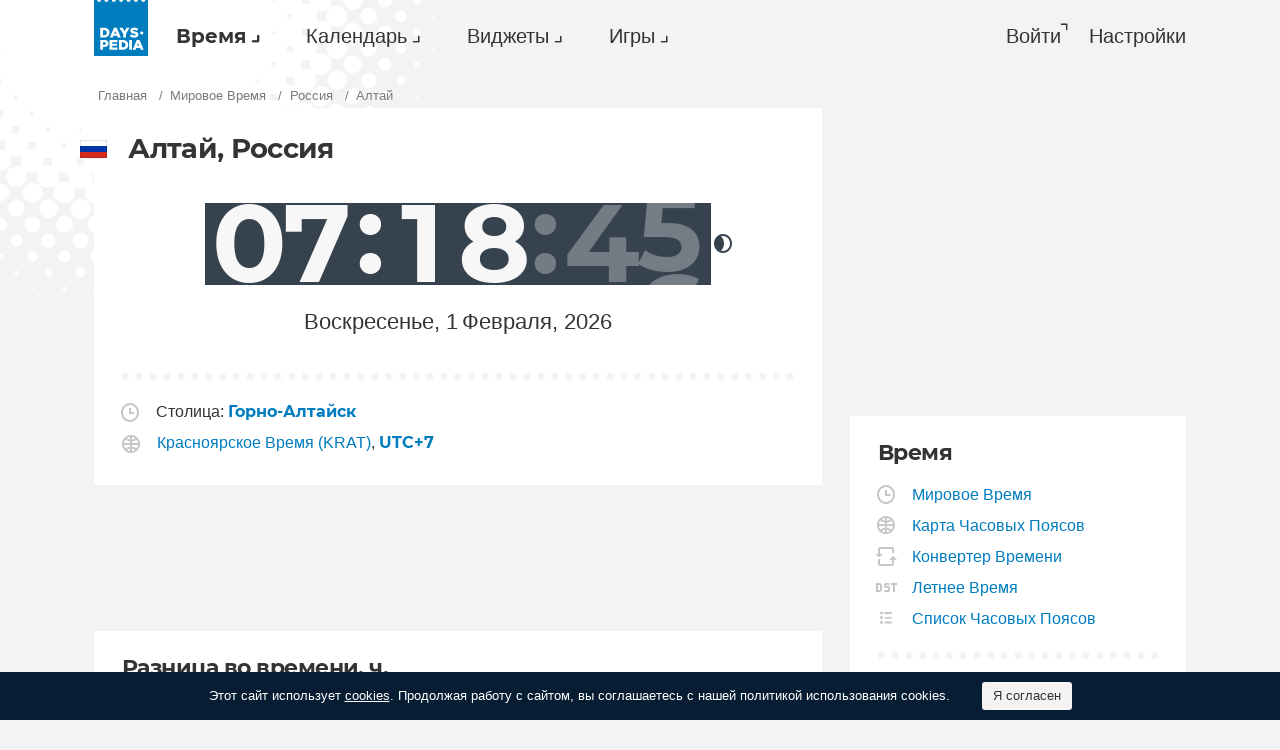

--- FILE ---
content_type: text/html; charset=utf-8
request_url: https://dayspedia.com/time/ru/Altai_Republic-/?lang=ru
body_size: 10940
content:
<!doctype html>
<!--[if IE]> <html class="ie" lang="ru" class=""> <![endif]-->
<!--[if (gt IE 10)|!(IE)]><!--> <html lang="ru" prefix="og: http://ogp.me/ns#" class=""> <!--<![endif]-->
<head>
	<link rel="subresource" href="//cdn.dayspedia.com/css/main.min.v119a8f1e.css" />
	<link rel="preconnect" href="https://cdnjs.cloudflare.com" />
	<link rel="preconnect" href="//cdn.dayspedia.com/img/">
	<link rel="preconnect" href="//pagead2.googlesyndication.com">
	<link rel="preconnect" href="//www.google-analytics.com">
	<link rel="preconnect" href="//googleads.g.doubleclick.net">
	<link rel="preconnect" href="//securepubads.g.doubleclick.net">
	<link rel="preconnect" href="//tpc.googlesyndication.com">

	<meta http-equiv="X-UA-Compatible" content="IE=edge,chrome=1" />
	<meta charset="utf-8" />
	<meta name="viewport" content="width=device-width, initial-scale=1.0, minimum-scale=0.5, user-scalable=yes" />
	<meta name="description" content="Dayspedia. Список городов из Алтай, световой день, время рассвета и заката, летнее время и информация о часовом поясе." />
	<meta name="keywords" content="Алтай, Алтай города, Алтай часовые пояса, Алтай текущее время" />
	<meta property="og:title" content="Текущее время в любом городе из Алтай, Россия!" />
	<meta property="og:type" content="website" />
	
	<meta property="og:url" content="https://dayspedia.com/time/ru/Altai_Republic-/?lang=ru" />
	<meta property="fb:app_id" content="1863525107798779" />
	
		<meta property="og:image" content="https://cdn.dayspedia.com/img/fb-share.jpg" />
	
	<meta property="og:site_name" content="Dayspedia.com" />
	<meta property="og:description" content="Dayspedia. Список городов из Алтай, световой день, время рассвета и заката, летнее время и информация о часовом поясе." />

	<meta name="twitter:site" content="@dayspedia">
	<meta name="twitter:creator" content="@dayspedia">
	<meta name="twitter:title" content="Текущее время в любом городе из Алтай, Россия!">
	<meta name="twitter:description" content="Dayspedia. Список городов из Алтай, световой день, время рассвета и заката, летнее время и информация о часовом поясе.">

	<link rel="apple-touch-icon" sizes="180x180" href="//cdn.dayspedia.com/img/apple-touch-icon.png" />
	<link rel="icon" type="image/png" sizes="32x32" href="//cdn.dayspedia.com/img/favicon-32x32.png" />
	<link rel="icon" type="image/png" sizes="16x16" href="//cdn.dayspedia.com/img/favicon-16x16.png" />
	<link rel="icon" type="image/x-icon" href="//cdn.dayspedia.com/img/favicon.ico" />
	<link rel="mask-icon" href="//cdn.dayspedia.com/img/safari-pinned-tab.svg" color="#5bbad5" />
	<link rel="shortcut icon" type="image/x-icon" href="/favicon.ico" />
	<link rel="manifest" href="//cdn.dayspedia.com/img/site.webmanifest" />
	<meta name="theme-color" content="#ffffff" />
	<link rel="stylesheet" media="screen" href="//cdn.dayspedia.com/css/main.min.v119a8f1e.css" />
	<!--[if lt IE 9]><script src="https://cdnjs.cloudflare.com/ajax/libs/html5shiv/3.7.3/html5shiv.js"></script><![endif]-->

	<title>Текущее время в любом городе из Алтай, Россия! | Dayspedia</title>


	<link rel="canonical" href="https://dayspedia.com/time/ru/Altai_Republic-/" />



	<link rel="alternate" hreflang="bg" href="https://dayspedia.com/time/ru/Altai_Republic-/?lang=bg" />

	<link rel="alternate" hreflang="cs" href="https://dayspedia.com/time/ru/Altai_Republic-/?lang=cs" />

	<link rel="alternate" hreflang="de" href="https://dayspedia.com/time/ru/Altai_Republic-/?lang=de" />

	<link rel="alternate" hreflang="da" href="https://dayspedia.com/time/ru/Altai_Republic-/?lang=da" />

	<link rel="alternate" hreflang="en" href="https://dayspedia.com/time/ru/Altai_Republic-/" />

	<link rel="alternate" hreflang="es" href="https://dayspedia.com/time/ru/Altai_Republic-/?lang=es" />

	<link rel="alternate" hreflang="fi" href="https://dayspedia.com/time/ru/Altai_Republic-/?lang=fi" />

	<link rel="alternate" hreflang="fr" href="https://dayspedia.com/time/ru/Altai_Republic-/?lang=fr" />

	<link rel="alternate" hreflang="ja" href="https://dayspedia.com/time/ru/Altai_Republic-/?lang=ja" />

	<link rel="alternate" hreflang="hr" href="https://dayspedia.com/time/ru/Altai_Republic-/?lang=hr" />

	<link rel="alternate" hreflang="id" href="https://dayspedia.com/time/ru/Altai_Republic-/?lang=id" />

	<link rel="alternate" hreflang="it" href="https://dayspedia.com/time/ru/Altai_Republic-/?lang=it" />

	<link rel="alternate" hreflang="hu" href="https://dayspedia.com/time/ru/Altai_Republic-/?lang=hu" />

	<link rel="alternate" hreflang="nl" href="https://dayspedia.com/time/ru/Altai_Republic-/?lang=nl" />

	<link rel="alternate" hreflang="ko" href="https://dayspedia.com/time/ru/Altai_Republic-/?lang=ko" />

	<link rel="alternate" hreflang="no" href="https://dayspedia.com/time/ru/Altai_Republic-/?lang=no" />

	<link rel="alternate" hreflang="pl" href="https://dayspedia.com/time/ru/Altai_Republic-/?lang=pl" />

	<link rel="alternate" hreflang="pt" href="https://dayspedia.com/time/ru/Altai_Republic-/?lang=pt" />

	<link rel="alternate" hreflang="ro" href="https://dayspedia.com/time/ru/Altai_Republic-/?lang=ro" />

	<link rel="alternate" hreflang="ru" href="https://dayspedia.com/time/ru/Altai_Republic-/?lang=ru" />

	<link rel="alternate" hreflang="sk" href="https://dayspedia.com/time/ru/Altai_Republic-/?lang=sk" />

	<link rel="alternate" hreflang="sv" href="https://dayspedia.com/time/ru/Altai_Republic-/?lang=sv" />

	<link rel="alternate" hreflang="th" href="https://dayspedia.com/time/ru/Altai_Republic-/?lang=th" />

	<link rel="alternate" hreflang="tr" href="https://dayspedia.com/time/ru/Altai_Republic-/?lang=tr" />

	<link rel="alternate" hreflang="uk" href="https://dayspedia.com/time/ru/Altai_Republic-/?lang=uk" />

	<link rel="alternate" hreflang="vi" href="https://dayspedia.com/time/ru/Altai_Republic-/?lang=vi" />



<!-- Global site tag (gtag.js) - Google Analytics -->
<script async src="https://www.googletagmanager.com/gtag/js?id=UA-52815707-11"></script>

<script>
window.dataLayer = window.dataLayer || [];
function gtag(){dataLayer.push(arguments);}
gtag('js', new Date());
gtag('config', 'UA-52815707-11');
</script>

<script async src="https://cdn.fuseplatform.net/publift/tags/2/2994/fuse.js"></script>
<script>
	window.translatedMonthes = {
		January: "January",
		February: "February",
		March: "March",
		April: "April",
		May: "May",
		June: "June",
		July: "July",
		August: "August",
		September: "September",
		October: "October",
		November: "November",
		December: "December"
	}

	window.translatedWeekdays = {
		Monday: "Monday",
		Tuesday: "Tuesday",
		Wednesday: "Wednesday",
		Thursday: "Thursday",
		Friday: "Friday",
		Saturday: "Saturday",
		Sunday: "Sunday"
	}

	window.translatedToday = "сегодня";
	window.translatedYesterday = "yesterday";
	window.translatedTomorrow = "завтра";
	window._currentLang = "ru";
	window._ampm = false;

</script>
<script data-sdk="l/1.1.10" data-cfasync="false" nowprocket src="https://html-load.com/loader.min.js" charset="UTF-8"></script>
<script nowprocket>(function(){function t(o,e){const r=n();return(t=function(t,n){return r[t-=147]})(o,e)}function n(){const t=["localStorage","documentElement","charCodeAt","getBoundingClientRect","concat","loader_light","error","https://","2790HnWHeI","close-error-report","setAttribute","as_index","9bSdNTa","last_bfa_at","currentScript","POST","write","https://report.error-report.com/modal?eventId=&error=","data","width","host","hostname","src","appendChild","&url=","none","height","url","outerHTML","querySelector","title","check","138520miEAsI","value","setItem","addEventListener","loader-check","type","as_modal_loaded","iframe","/loader.min.js","length","5936364gjRtsw","createElement","querySelectorAll","btoa","name","3827976KxLEgf","script",'/loader.min.js"]',"location","65950OQGAYM","recovery","1906221iTITaO","href","display","map","https://error-report.com/report","contains",'script[src*="//',"Failed to load script: ","removeEventListener","toString","as_","onLine","reload","style","Cannot find currentScript","remove","Script not found","attributes","link,style","4EYFUQj","&error=","append","split","Fallback Failed","text","&domain=","_fa_","583jtZeXc","https://report.error-report.com/modal?eventId=","getComputedStyle","rtt","forEach","now","connection","3573215YimSna","338tpAHWF","message","https://report.error-report.com/modal?eventId=&error=Vml0YWwgQVBJIGJsb2NrZWQ%3D&domain=","searchParams","VGhlcmUgd2FzIGEgcHJvYmxlbSBsb2FkaW5nIHRoZSBwYWdlLiBQbGVhc2UgY2xpY2sgT0sgdG8gbGVhcm4gbW9yZS4=","textContent","from","width: 100vw; height: 100vh; z-index: 2147483647; position: fixed; left: 0; top: 0;"];return(n=function(){return t})()}(function(){const o=t,e=n();for(;;)try{if(514438===-parseInt(o(168))/1*(-parseInt(o(184))/2)+-parseInt(o(229))/3*(-parseInt(o(152))/4)+-parseInt(o(167))/5+parseInt(o(223))/6+-parseInt(o(218))/7+parseInt(o(208))/8*(-parseInt(o(188))/9)+-parseInt(o(227))/10*(-parseInt(o(160))/11))break;e.push(e.shift())}catch(t){e.push(e.shift())}})(),(()=>{"use strict";const n=t,o=n=>{const o=t;let e=0;for(let t=0,r=n[o(217)];t<r;t++)e=(e<<5)-e+n[o(178)](t),e|=0;return e},e=class{static[n(207)](){const t=n;var e,r;let c=arguments[t(217)]>0&&void 0!==arguments[0]?arguments[0]:t(228),a=!(arguments[t(217)]>1&&void 0!==arguments[1])||arguments[1];const i=Date[t(165)](),s=i-i%864e5,d=s-864e5,l=s+864e5,u=t(239)+o(c+"_"+s),w=t(239)+o(c+"_"+d),m=t(239)+o(c+"_"+l);return u!==w&&u!==m&&w!==m&&!(null!==(e=null!==(r=window[u])&&void 0!==r?r:window[w])&&void 0!==e?e:window[m])&&(a&&(window[u]=!0,window[w]=!0,window[m]=!0),!0)}};function r(o,e){const r=n;try{window[r(176)][r(210)](window[r(226)][r(196)]+r(159)+btoa(r(189)),Date[r(165)]()[r(238)]())}catch(t){}try{!async function(n,o){const e=r;try{if(await async function(){const n=t;try{if(await async function(){const n=t;if(!navigator[n(240)])return!0;try{await fetch(location[n(230)])}catch(t){return!0}return!1}())return!0;try{if(navigator[n(166)][n(163)]>1e3)return!0}catch(t){}return!1}catch(t){return!1}}())return;const r=await async function(n){const o=t;try{const t=new URL(o(233));t[o(171)][o(154)](o(213),o(181)),t[o(171)][o(154)](o(206),""),t[o(171)][o(154)](o(169),n),t[o(171)][o(154)](o(203),location[o(230)]);const e=await fetch(t[o(230)],{method:o(191)});return await e[o(157)]()}catch(t){return o(182)}}(n);document[e(220)](e(151))[e(164)]((t=>{const n=e;t[n(148)](),t[n(173)]=""}));let a=!1;window[e(211)](e(169),(t=>{const n=e;n(214)===t[n(194)]&&(a=!0)}));const i=document[e(219)](e(215));i[e(198)]=e(161)[e(180)](r,e(153))[e(180)](btoa(n),e(158))[e(180)](o,e(200))[e(180)](btoa(location[e(230)])),i[e(186)](e(242),e(175)),document[e(177)][e(199)](i);const s=t=>{const n=e;n(185)===t[n(194)]&&(i[n(148)](),window[n(237)](n(169),s))};window[e(211)](e(169),s);const d=()=>{const t=e,n=i[t(179)]();return t(201)!==window[t(162)](i)[t(231)]&&0!==n[t(195)]&&0!==n[t(202)]};let l=!1;const u=setInterval((()=>{if(!document[e(234)](i))return clearInterval(u);d()||l||(clearInterval(u),l=!0,c(n,o))}),1e3);setTimeout((()=>{a||l||(l=!0,c(n,o))}),3e3)}catch(t){c(n,o)}}(o,e)}catch(t){c(o,e)}}function c(t,o){const e=n;try{const n=atob(e(172));confirm(n)?location[e(230)]=e(193)[e(180)](btoa(t),e(158))[e(180)](o,e(200))[e(180)](btoa(location[e(230)])):location[e(241)]()}catch(t){location[e(230)]=e(170)[e(180)](o)}}(()=>{const t=n,o=n=>t(236)[t(180)](n);let c="";try{var a,i;null===(a=document[t(190)])||void 0===a||a[t(148)]();const n=null!==(i=function(){const n=t,o=n(187)+window[n(221)](window[n(226)][n(197)]);return window[o]}())&&void 0!==i?i:0;if(!e[t(207)](t(212),!1))return;const s="html-load.com,fb.html-load.com,content-loader.com,fb.content-loader.com"[t(155)](",");c=s[0];const d=document[t(205)](t(235)[t(180)](s[n],t(225)));if(!d)throw new Error(t(149));const l=Array[t(174)](d[t(150)])[t(232)]((n=>({name:n[t(222)],value:n[t(209)]})));if(n+1<s[t(217)])return function(n,o){const e=t,r=e(187)+window[e(221)](window[e(226)][e(197)]);window[r]=o}(0,n+1),void function(n,o){const e=t;var r;const c=document[e(219)](e(224));o[e(164)]((t=>{const n=e;let{name:o,value:r}=t;return c[n(186)](o,r)})),c[e(186)](e(198),e(183)[e(180)](n,e(216))),document[e(192)](c[e(204)]);const a=null===(r=document[e(190)])||void 0===r?void 0:r[e(204)];if(!a)throw new Error(e(147));document[e(192)](a)}(s[n+1],l);r(o(t(156)),c)}catch(n){try{n=n[t(238)]()}catch(t){}r(o(n),c)}})()})();})();</script>
</head>

<body itemscope itemtype="http://schema.org/WebPage">
	<header>
	<a href="/" class="i-logo" style="background-color:#007DBF;"><img src="//cdn.dayspedia.com/img/dayspedia_weblogo.svg" alt="Dayspedia" title="Dayspedia" /></a>
	<nav class="panel">
	<ul class="nav" role="menubar">

			<li class="nav__item--time dropdown active" role="menuitem">
				<a href="/world-clock/" id="menu_2" data-toggle="menu" aria-haspopup="true" aria-expanded="false">Время</a>
				<ul class="dropdown-menu" aria-labelledby="menu_2" role="menu">
				
						<li role="menuitem"><a href="/world-clock/">Мировое Время</a></li>
					
						<li role="menuitem"><a href="/time-zone-map/">Карта Часовых Поясов</a></li>
					
						<li role="menuitem"><a href="/converter/">Конвертер Времени</a></li>
					
						<li role="menuitem"><a href="/daylight-saving-time/">Летнее Время</a></li>
					
						<li role="menuitem"><a href="/timezonelist/">Список Часовых Поясов</a></li>
					
						<li role="menuitem"><a href="/time/stopwatch/">Секундомер Онлайн</a></li>
					
						<li role="menuitem"><a href="/time/online/">Часы Онлайн</a></li>
					
						<li role="menuitem"><a href="/time/timer/">Таймер Онлайн</a></li>
					
						<li role="menuitem"><a href="/time/countdown/">Обратный отсчет</a></li>
					
				</ul>
			
		</li>
	
		<li class="nav__item--calendar dropdown" role="menuitem">
			<a href="/us/calendar/" id="dCalendar" data-toggle="menu" aria-haspopup="true" aria-expanded="false">Календарь</a>
			<ul class="dropdown-menu" aria-labelledby="dCalendar" role="menu">
		
				<li  role="menuitem">
					<a href="/us/calendar/">Календарь на 2026 год
					</a>
				</li>
		
				<li  role="menuitem">
					<a href="/us/calendar/holidays/">Праздники и торжества
					</a>
				</li>
		
				<li  role="menuitem">
					<a href="/us/calendar/today/">Праздники сегодня
					</a>
				</li>
		
				<li  role="menuitem">
					<a href="/weeks/">Номера недель
					</a>
				</li>
		
				<li  role="menuitem">
					<a href="/datecalculator/">Калькулятор дат
					</a>
				</li>
		
				<li  role="menuitem">
					<a href="/sun/">Восход и закат Солнца
					</a>
				</li>
		
				<li  role="menuitem">
					<a href="/moon/">Фазы Луны
					</a>
				</li>
		
			</ul>
		</li>
	
		</li>
	
			<li class="nav__item--widgets dropdown" role="menuitem">
				<a href="/widgets/" id="menu_10" data-toggle="menu" aria-haspopup="true" aria-expanded="false">Виджеты</a>
				<ul class="dropdown-menu" aria-labelledby="menu_10" role="menu">
				
						<li role="menuitem"><a href="/widgets/digit/">Цифровые Часы</a></li>
					
						<li role="menuitem"><a href="/widgets/analog/">Аналоговые Часы</a></li>
					
				</ul>
			
		</li>
	
		<li class="nav__item--games dropdown" role="menuitem">
		
			<a href="https://casualgamescollection.com/?lang=ru" id="menu_18" target="_blank" data-toggle="menu" aria-haspopup="true" aria-expanded="false">Игры</a>
			<ul class="dropdown-menu" aria-labelledby="menu_18" role="menu">
				<li>
        <a class="i-puzzlegarage" href="https://puzzlegarage.com/?lang=ru" target="_blank" rel="noopener" onclick="this.href='https://puzzlegarage.com/?utm_source=dp&amp;utm_medium=menu&amp;utm_campaign=puzzle&amp;lang=ru'" >
            Пазлы
        </a>
    </li>
<li>
        <a class="i-solitaire" href="https://solitairehut.com/?lang=ru" target="_blank" rel="noopener" onclick="this.href='https://solitairehut.com/?utm_source=dp&amp;utm_medium=menu&amp;utm_campaign=solitaire&amp;lang=ru'" >
            Солитер
        </a>
    </li>
<li>
        <a class="i-mahjongchest" href="https://mahjongchest.com/?lang=ru" target="_blank" rel="noopener" onclick="this.href='https://mahjongchest.com/?utm_source=dp&amp;utm_medium=menu&amp;utm_campaign=mahjong&amp;lang=ru'" >
            Маджонг
        </a>
    </li>
<li>
        <a class="i-sudoku" href="https://sudokutable.com/?lang=ru" target="_blank" rel="noopener" onclick="this.href='https://sudokutable.com/?utm_source=dp&amp;utm_medium=menu&amp;utm_campaign=sudoku&amp;lang=ru'" >
            Судоку
        </a>
    </li>
<li>
        <a class="i-colorsbattle" href="https://colorsbattle.com/?lang=ru" target="_blank" rel="noopener" onclick="this.href='https://colorsbattle.com/?utm_source=dp&amp;utm_medium=menu&amp;utm_campaign=colorsbattle&amp;lang=ru'" >
            Colors Battle
        </a>
    </li>
<li>
        <a class="i-minesweeperquest" href="https://minesweeperquest.com/?lang=ru" target="_blank" rel="noopener" onclick="this.href='https://minesweeperquest.com/?utm_source=dp&amp;utm_medium=menu&amp;utm_campaign=minesweeper&amp;lang=ru'" >
            Сапёр
        </a>
    </li>
<li>
        <a class="i-reversibattle" href="https://reversibattle.com/?lang=ru" target="_blank" rel="noopener" onclick="this.href='https://reversibattle.com/?utm_source=dp&amp;utm_medium=menu&amp;utm_campaign=reversi&amp;lang=ru'" >
            Реверси
        </a>
    </li>
<li>
        <a class="i-backgammon" href="https://backgammoncity.com/?lang=ru" target="_blank" rel="noopener" onclick="this.href='https://backgammoncity.com/?utm_source=dp&amp;utm_medium=menu&amp;utm_campaign=backgammon&amp;lang=ru'" >
            Нарды
        </a>
    </li>


			</ul>
		
		</li>
	
			
				<li class="nav__item--login" role="menuitem">
					<a href="#popup_auth" data-toggle="modal" role="button">Войти</a>
				</li>
			
		
		</li>
	<li class="nav__item--settings" role="menuitem"><a href="/settings/?redirect=/time/ru/Altai_Republic-/?lang=ru" role="button">Настройки</a>
		
		</li>
	
	</ul>
	</nav>
</header>
<div class="wrapper" id="body_wrapper">
<ul class="breadcrumbs" itemscope="" itemtype="http://schema.org/BreadcrumbList" role="navigation">
	<li itemprop="itemListElement" itemscope="" itemtype="http://schema.org/ListItem">
		<a href="/" itemprop="item" itemtype="https://schema.org/Thing">
			<span itemprop="name">Главная</span>
		</a>
		<meta itemprop="position" content="1" />
	</li>
	<li itemprop="itemListElement" itemscope="" itemtype="http://schema.org/ListItem">
		<a href="/world-clock/" itemprop="item" itemtype="https://schema.org/Thing">
			<span itemprop="name">Мировое Время</span>
		</a>
		<meta itemprop="position" content="2" />
	</li>
	<li itemprop="itemListElement" itemscope="" itemtype="http://schema.org/ListItem">
		<a href="/time/ru/" itemprop="item" itemtype="https://schema.org/Thing">
			<span itemprop="name">Россия</span>
		</a>
		<meta itemprop="position" content="3" />
	</li>
	<li>
		<span>Алтай</span>
	</li>
</ul>
<main class="column--12">
	<section class="block locality">
		<div class="time--large">
			<h1 class="i-flag ru">
				
				Алтай, Россия
			</h1>
			<div class="time--night" ampm="false" location="Asia/Krasnoyarsk" offset=""stopReloadPage="false" sunrise="08:56" sunset="18:02" shownight="true" title="Текущее время в Россия, Горно-Алтайск" style="display:flex">

	<div class="time__hours">
		<div class="first" >
			<div class="number">0</div>
		</div>
		<div class="second">
			<div class="number">7</div>
		</div>
	</div>
	<div class="time__minutes">
		<div class="first">
			<div class="number">1</div>
		</div>
		<div class="second">
			<div class="number">8</div>
		</div>
	</div>
	
		<div class="time__seconds">
			<div class="first">
				<div class="number">3</div>
			</div>
			<div class="second infinite">
				<div class="number">9</div>
			</div>
		</div>
	
	

</div>

	<div class="date" title="Текущая дата в Россия, Горно-Алтайск">
		<div class="date__day">Воскресенье, 1</div>
		
			<div class="date__month">Февраля, 2026</div>
		
	</div>

		</div>
	</section>
	
	<section class="block">
		<ul class="place__info__details">
			<li>
				<span class="i-clock">Столица: <a href="/time/ru/Gorno-Altaysk/"><b>Горно-Алтайск</b></a>
				</span>
			</li>
			<li>
	
		<img src="//cdn.dayspedia.com/img/ic_globe.svg" alt="Часовой Пояс" title="Часовой Пояс">
		<a href="/time/zones/krat/">Красноярское Время (KRAT)</a>,
		<a href="/time/zones/utc+7/"><b>UTC+7</b></a>
		</img>
	
</li>
<li>

</li>

			
		</ul>
	</section>
	<div class="banner--main">
		<div data-fuse="22858371044"></div>
	</div>

	<div class="block time-difference dotted">
	
		<h2>Разница во времени, ч.</h2>
	
	<table class="time--small">
	<tbody>
	
			<tr>
				<td><a href="/time/us/Columbus/">Колумбус</a></td>
				<td title="Текущая дата в США, Колумбус">-12
					<ins aria-hidden="true">Суббота, 31</ins>
				</td>
				<td aria-hidden="true">
					<div class="time--night" ampm="false" location="America/New_York" offset=""stopReloadPage="false" sunrise="07:41" sunset="17:49" shownight="true" title="Текущее время в США, Колумбус" style="display:flex">

	<div class="time__hours">
		<div class="first" >
			<div class="number">1</div>
		</div>
		<div class="second">
			<div class="number">9</div>
		</div>
	</div>
	<div class="time__minutes">
		<div class="first">
			<div class="number">1</div>
		</div>
		<div class="second">
			<div class="number">8</div>
		</div>
	</div>
	
	

</div>

				</td>
			</tr>
	
			<tr>
				<td><a href="/time/uk/London/">Лондон</a></td>
				<td title="Текущая дата в Великобритания, Лондон">-7
					<ins aria-hidden="true">Воскресенье, 1</ins>
				</td>
				<td aria-hidden="true">
					<div class="time--night" ampm="false" location="Europe/London" offset=""stopReloadPage="false" sunrise="07:39" sunset="16:48" shownight="true" title="Текущее время в Великобритания, Лондон" style="display:flex">

	<div class="time__hours">
		<div class="first" >
			<div class="number">0</div>
		</div>
		<div class="second">
			<div class="number">0</div>
		</div>
	</div>
	<div class="time__minutes">
		<div class="first">
			<div class="number">1</div>
		</div>
		<div class="second">
			<div class="number">8</div>
		</div>
	</div>
	
	

</div>

				</td>
			</tr>
	
			<tr>
				<td><a href="/time/us/New_York/">Нью-Йорк</a></td>
				<td title="Текущая дата в США, Нью-Йорк">-12
					<ins aria-hidden="true">Суббота, 31</ins>
				</td>
				<td aria-hidden="true">
					<div class="time--night" ampm="false" location="America/New_York" offset=""stopReloadPage="false" sunrise="07:07" sunset="17:11" shownight="true" title="Текущее время в США, Нью-Йорк" style="display:flex">

	<div class="time__hours">
		<div class="first" >
			<div class="number">1</div>
		</div>
		<div class="second">
			<div class="number">9</div>
		</div>
	</div>
	<div class="time__minutes">
		<div class="first">
			<div class="number">1</div>
		</div>
		<div class="second">
			<div class="number">8</div>
		</div>
	</div>
	
	

</div>

				</td>
			</tr>
	
			<tr>
				<td><a href="/time/jp/Tokyo/">Токио</a></td>
				<td title="Текущая дата в Япония, Токио">2
					<ins aria-hidden="true">Воскресенье, 1</ins>
				</td>
				<td aria-hidden="true">
					<div class="time" ampm="false" location="Asia/Tokyo" offset=""stopReloadPage="false" sunrise="06:41" sunset="17:07" shownight="true" title="Текущее время в Япония, Токио" style="display:flex">

	<div class="time__hours">
		<div class="first" >
			<div class="number">0</div>
		</div>
		<div class="second">
			<div class="number">9</div>
		</div>
	</div>
	<div class="time__minutes">
		<div class="first">
			<div class="number">1</div>
		</div>
		<div class="second">
			<div class="number">8</div>
		</div>
	</div>
	
	

</div>

				</td>
			</tr>
	
		<tr>
			<td>
				<button data-target="#popup_add_place" data-toggle="modal" title="Другие Города" aria-label="Другие Города"></button>
			</td>
		</tr>
	</tbody>
	</table>
<a href="/converter/?cities=14745" class="i-converter">Сравнить другие Часовые Пояса</a>
</div>

	<section class="block">
		
		<h2>
			Алтай, список городов
		</h2>
		<ul class="list-places" id="region_search_item">
			
				<li class="active">
					<a href="/time/ru/Gorno-Altaysk/">Горно-Алтайск</a>
				</li>
			
				<li>
					<a href="/time/ru/Kosh-Agach/">Кош-Агач</a>
				</li>
			
				<li>
					<a href="/time/ru/Mayma/">Майма</a>
				</li>
			
				<li>
					<a href="/time/ru/Onguday/">Онгудай</a>
				</li>
			
				<li>
					<a href="/time/ru/Turochak/">Турочак</a>
				</li>
			
				<li>
					<a href="/time/ru/Chemal/">Чемал</a>
				</li>
			
		</ul>
	</section>
<section class="block">
    <h2>Праздники и торжества <a href="/ru/calendar/today/">сегодня</a></h2>
    <ul class="month__list date--events">
<li class="celebrate"><a href="/ru/calendar/holiday/1011/"><time></time>Всемирный день хиджаба</a></li>              <li class="event i-vd">
                    <a href="/time/countdown/valentines-day/">День святого Валентина</a>
                    <span>через 14 дней</span>
                </li>

    <li><a href="/ru/calendar/january/">Праздники и торжества в России в месяце Январь</a></li>
    </ul>
</section>
	
</main>
<aside class="column--3">
	<div class="banner--aside">
<!-- 71161633/mrec_1/mrec_1 -->
<div data-fuse="22857887038"></div>
</div>

	<section class="block">
	<h2>Время</h2>
	
		<ul class="list-links--decorated">
			
				<li>
					<a href="/world-clock/" class="i-clock">Мировое Время</a>
				</li>
			
				<li>
					<a href="/time-zone-map/" class="i-globe">Карта Часовых Поясов</a>
				</li>
			
				<li>
					<a href="/converter/" class="i-converter">Конвертер Времени</a>
				</li>
			
				<li>
					<a href="/daylight-saving-time/" class="i-dst">Летнее Время</a>
				</li>
			
				<li>
					<a href="/timezonelist/" class="i-list">Список Часовых Поясов</a>
				</li>
			
		</ul>
	
	<ul class="list-links--decorated">
		
			<li>
				<a href="/time/stopwatch/" class="i-stopwatch">Секундомер Онлайн</a>
			</li>
		
			<li>
				<a href="/time/online/" class="i-digits">Часы Онлайн</a>
			</li>
		
			<li>
				<a href="/time/timer/" class="i-timer">Таймер Онлайн</a>
			</li>
		
			<li>
				<a href="/time/countdown/" class="i-countdown">Обратный отсчет</a>
			</li>
		
	</ul>
</section>

	
</aside>
<!--/wrapper-->
</div>

<footer>
	<div class="banner--main">
		<!-- 71161633/footer/footer -->
		<div data-fuse="22857887041"></div>
	</div>

	<div class="footer">

		<div class="footer__copyright">
			<div class="footer__dropups">
				<div class="dropup">
					
					<span class="i-flag ru" id="dLang" data-toggle="menu" aria-haspopup="true" aria-expanded="false" aria-label="Current language" role="button">Русский</span>
					<div class="dropdown-menu _langs" aria-labelledby="dLang" aria-label="You can select another language">
						<ul role="menu">
						
							<li role="menuitem"><a href="?lang=de" class="i-flag de">Deutsch</a></li>
						
							<li role="menuitem"><a href="?lang=en" class="i-flag uk">English</a></li>
						
							<li role="menuitem"><a href="?lang=es" class="i-flag es">Español</a></li>
						
							<li role="menuitem"><a href="?lang=fr" class="i-flag fr">Français</a></li>
						
							<li role="menuitem"><a href="?lang=pt" class="i-flag pt">Português</a></li>
						
						</ul>
						<ul role="menu">
						
							<li role="menuitem"><a href="?lang=bg">Български</a></li>
						
							<li role="menuitem"><a href="?lang=cs">Čeština</a></li>
						
							<li role="menuitem"><a href="?lang=da">Dansk</a></li>
						
							<li role="menuitem"><a href="?lang=fi">Suomi</a></li>
						
							<li role="menuitem"><a href="?lang=ja">日本語</a></li>
						
							<li role="menuitem"><a href="?lang=hr">Hrvatski</a></li>
						
							<li role="menuitem"><a href="?lang=id">Bahasa Indonesia</a></li>
						
							<li role="menuitem"><a href="?lang=it">Italiano</a></li>
						
							<li role="menuitem"><a href="?lang=hu">Magyar</a></li>
						
							<li role="menuitem"><a href="?lang=nl">Nederlands</a></li>
						
							<li role="menuitem"><a href="?lang=ko">한국어</a></li>
						
							<li role="menuitem"><a href="?lang=no">Norsk</a></li>
						
							<li role="menuitem"><a href="?lang=pl">Polski</a></li>
						
							<li role="menuitem"><a href="?lang=ro">Română</a></li>
						
							<li role="menuitem"><a href="?lang=sk">Slovenčina</a></li>
						
							<li role="menuitem"><a href="?lang=sv">Svenska</a></li>
						
							<li role="menuitem"><a href="?lang=th">ไทย</a></li>
						
							<li role="menuitem"><a href="?lang=tr">Türkçe</a></li>
						
							<li role="menuitem"><a href="?lang=uk">Українська</a></li>
						
							<li role="menuitem"><a href="?lang=vi">Tiếng Việt</a></li>
						
						</ul>
					</div>
				</div>

				<div class="dropup">
					
					<span class="i-theme" id="dTheme" data-toggle="menu" aria-haspopup="true" aria-expanded="false" aria-label="Цветовая тема" role="button">Авто</span>
					<div class="dropdown-menu _themes" aria-hidden="true" aria-labelledby="dTheme" aria-label="You can select theme" role="menu">
						<ul role="menu">
							
								<li role="menuitem" data-key="theme" style="display:none;">
									<a class="i-theme" href="">Авто</a>
								</li>
							
								<li role="menuitem" data-key="dark" style="">
									<a class="i-dark" href="">Темная</a>
								</li>
							
								<li role="menuitem" data-key="light" style="">
									<a class="i-light" href="">Светлая</a>
								</li>
							
						</ul>
					</div>
				</div>
			</div>

	&copy;&nbsp;Dayspedia.com, 2018-2026. Created by <a href="https://final-level.com/">FINAL&nbsp;LEVEL</a>.

	<ul class="footer__navbar" role="menubar">
		<li role="menuitem"><a href="/terms/" class="active">Пользовательское соглашение</a></li>
		<li role="menuitem"><a href="/privacy/">Политика конфиденциальности</a></li>
	
		<li role="menuitem"><a href="/feedback/">Обратная связь</a></li>
	</ul>
</div>

		<div class="footer__social">
			Мы в соцсетях:
			<a href="https://www.facebook.com/dayspedia/" class="i-fb" title="Facebook" target="_blank"></a>
			<a href="https://twitter.com/dayspedia" class="i-tw" title="Twitter" target="_blank"></a>
			<a href="https://www.instagram.com/dayspedia_com/" class="i-inst" title="Instagram" target="_blank"></a>
		</div>

	<!--/footer-->
	</div>
</footer>

<div class="modal _login fade" id="popup_auth" tabindex="-1" aria-labelledby="myModalLabel_0" aria-hidden="true" role="dialog">
	<div class="modal__dialog">
		<div class="modal__content">
			<button class="i-close" data-dismiss="modal" aria-label="Close" aria-hidden="true"></button>
			<h3 class="modal__heading" id="myModalLabel_0">Войдите, пожалуйста</h3>
			<p>
				Авторизация необходима только для сохранения ваших персональных настроек.
			</p>
			<div class="login__agreement" id="login_agree">
				<input type="checkbox" id="user-agree">
				<label for="user-agree">Я прочитал и согласен с текстом документов</label>
				<a href="/terms/" target="policy">Пользовательское соглашение</a>&nbsp;&
				<a href="/privacy/" target="policy">Политика конфиденциальности</a>
			</div>
			<p>
				Войти с помощью
			</p>
			<div class="login__social-buttons">
				<a href="/social/redirect/1/" class="i-fb disabled" title="Facebook"></a>
				<a href="/social/redirect/3/" class="i-google disabled" title="Google"></a>
			</div>
			<div>
				<small class="more collapsed" data-toggle="collapse" data-target="#auth_options" aria-expanded="false">Показать другие варианты</small>
			</div>
			<div class="panel">
				<div class="login__social-buttons collapse" id="auth_options" aria-expanded="false">
			<!--	<a href="/social/redirect/2/" class="i-tw disabled" title="Twitter"></a> -->
					<a href="/social/redirect/8/" class="i-vk disabled" title="VKontakte"></a>
					<a href="/social/redirect/10/" class="i-mailru disabled" title="Mail.ru">
					</a>
					<a href="/social/redirect/11/" class="i-yandex disabled" title="Yandex"></a>
					<a href="/social/redirect/9/" class="i-yahoo disabled" title="Yahoo!"></a>
				</div>
			</div>
		</div>
	</div>
</div>

<div class="modal _worldclock-settings fade" id="popup_add_place" tabindex="-1" aria-labelledby="myModalLabel_3" aria-hidden="true" role="dialog" style="display: none;">
	<div class="modal__dialog">
		<div class="modal__content">
			<button class="i-close" data-dismiss="modal" aria-label="Close" aria-hidden="true"></button>
			<h3 class="modal__heading" id="myModalLabel_3">Добавить еще одно Место</h3>
			<form class="cities_settings">
				<fieldset>
					<div class="input-suggestion">
						<input type="search" value="" id="place_search" placeholder="Начните печатать название Местонахождения" title="Начните печатать название Местонахождения" autocomplete="off"/>
						<ul class="input-suggestion__menu" role="menu">
						</ul>
					</div>
				</fieldset>
				<fieldset>
					<legend>Показывать Избранные Места</legend>
					<ul class="cols--2">
						
							<li>
								<input type="checkbox" checked="checked" name="4254" id="settings_4254" />
									<label for="settings_4254">Лондон</label>
							</li>
						
							<li>
								<input type="checkbox" checked="checked" name="1586" id="settings_1586" />
									<label for="settings_1586">Нью-Йорк</label>
							</li>
						
							<li>
								<input type="checkbox" checked="checked" name="4317" id="settings_4317" />
									<label for="settings_4317">Токио</label>
							</li>
						
					</ul>
				</fieldset>
				<fieldset class="form-action">
					<input type="button" class="cancel" value="Отмена" data-dismiss="modal" aria-hidden="true" />
					<input type="submit" class="button" value="Сохранить" />
				</fieldset>
			</form>
		</div>
	</div>
</div>

<div class="modal fade _privacy" id="popup_gdpr" tabindex="-1" aria-labelledby="gdpr" aria-hidden="true" role="dialog" style="display: none;">
  <div class="modal__dialog">
    <div class="modal__content">
      <button class="i-close" data-dismiss="modal" aria-label="Close" aria-hidden="true"></button>
      <h3 class="modal__heading" id="gdpr">Data retention</h3>
      <p>You acknowledge the removal of your account and all personal data associated with it. After confirmation, all data will be deleted without recovery options.</p>
      <div class="text-right">
        <input type="button" class="button" data-dismiss="modal" aria-label="Close" aria-hidden="true" value="Cancel">
        <a href="/" id="privacy_remove" class="button">Delete</a>
      </div>
    </div>
  </div>
</div>

<div class="modal _stopwatch-export fade" id="popup_stopwatch-export" tabindex="-1" aria-labelledby="myModalLabel_e" aria-hidden="true" role="dialog">

	<div class="modal__dialog">
		<div class="modal__content">
			<button class="i-close" data-dismiss="modal" aria-label="Close" aria-hidden="true"></button>
			<h3 class="modal__heading" id="myModalLabel_e">Экспорт результатов</h3>

			<p>Разделитель:
				<select><option value="	">Отступ</option><option value=",">Запятая (,)</option><option value=";">Точка с запятой (;)</option></select>
			</p>

			<p>
				
				<textarea readonly="readonly" autocomplete="off" data-header="#|Метка|Интервал|Всего|Записано в">
				</textarea>
			</p>

			<fieldset class="form-action">
				<button type="button" id="export_copy" class="button">Копировать</button>
				<button type="button" id="export_save" class="button">Сохранить файл</button>
			</fieldset>

		</div>
	</div>
</div>

<div class="modal fade" id="popup_timer-set" tabindex="-1" aria-labelledby="myModalLabel_t" aria-hidden="true" role="dialog">
	
	<div class="modal__dialog">
		<div class="modal__content">
			<button class="i-close" data-dismiss="modal" aria-label="Close" aria-hidden="true"></button>
			
			<form>
				<h3 class="modal__heading" id="myModalLabel_t">Установка основного времени таймера</h3>
				<fieldset class="modal__timer-settings__time">
					<p>
						<label for="timer_hrs">Часы</label>
						<br>
						<input type="number" id="timer_hrs" min="0" max="99" value="" placeholder="0">
					</p>
					<p>
						<label for="timer_mins">Минуты</label>
						<br>
						<input type="number" id="timer_mins" min="0" max="59" value="" placeholder="0">
					</p>
					<p>
						<label for="timer_secs">Секунды</label>
						<br>
						<input type="number" id="timer_secs" min="0" max="59" value="0" placeholder="0">
					</p>
				</fieldset>
				
				<div id="timer_error" class="alert--error" role="alert" style="display: none">Вы не указали интервал</div>
				
				<fieldset>
					<p>
						<span class="switch-box"><input type="checkbox" id="timer_sound_sample" checked=""><i></i><label for="timer_sound_sample">Показывать отсчет перед стартом</label></span>
					</p>
				</fieldset>
				
				<fieldset class="form-action--left">
					<button id="timer_setup" type="button" class="button">Установить</button>
				</fieldset>
			</form>
			
		</div>
	</div>
</div>

<div class="modal fade" id="popup_timer_save" tabindex="-1" aria-labelledby="myModalLabel_ts" aria-hidden="true" role="dialog" style="display: none;">
	<div class="modal__dialog">
		<div class="modal__content">
			<button class="i-close" data-dismiss="modal" aria-label="Close" aria-hidden="true"></button>
			<h3 class="modal__heading" id="myModalLabel_ts">Сохранить в Мои Таймеры</h3>

			<form>
				<fieldset>
					<input type="text" id="timer_name" placeholder="Введите название Таймера" required="">
				</fieldset>

				<fieldset class="form-action--right">
					<button type="button" class="cancel" data-dismiss="modal">Отмена</button>
					<button type="button" id="timer_save_button" class="button" data-dismiss="modal">Сохранить</button>
				</fieldset>
			</form>

		</div>
	</div>
</div>

<div class="modal fade" id="popup_set_location" tabindex="-1" aria-labelledby="myModalLabel_1" aria-hidden="true" role="dialog" style="display: none;">

	<div class="modal__dialog">
		<div class="modal__content">
			<button class="i-close" data-dismiss="modal" aria-label="Close" aria-hidden="true"></button>

			<h3 class="modal__heading" id="myModalLabel_1">Ваше местонахождение</h3>

			<form>
				<div class="input-suggestion">
					<input id="location_set" type="text" value="" placeholder="Найдите Любое Место" title="Найдите Любое Место" autocomplete="off">
					<ul class="input-suggestion__menu" role="menu">
					</ul>
				</div>

				<p class="list-suggestion">Ближайшие:
				
						<a href="" data-cityid="47244" data-dismiss="modal" class="list-suggestion__item">Grandview Heights</a>
					
						,
				
						<a href="" data-cityid="38963" data-dismiss="modal" class="list-suggestion__item">Bexley</a>
					
						,
				
						<a href="" data-cityid="7742" data-dismiss="modal" class="list-suggestion__item">Upper Arlington</a>
					
						,
				
						<a href="" data-cityid="54862" data-dismiss="modal" class="list-suggestion__item">Whitehall</a>
					
						,
				
						<a href="" data-cityid="44084" data-dismiss="modal" class="list-suggestion__item">Lincoln Village</a>
					
				</p>

				<fieldset class="form-action">
					<input type="button" class="cancel" value="Отмена" data-dismiss="modal" aria-hidden="true">
					<input type="button" class="button" value="Установить" data-dismiss="modal">
				</fieldset>
			</form>
		<!--/.modal__content-->
		</div>
	<!--/.modal__dialog-->
	</div>
<!--/#popup_set_location-->
</div>




<div class="panel alert--cookies collapse in" id="alert_cookies" role="alertdialog">
		<span>
			Этот сайт использует <a href="/privacy/">cookies</a>. Продолжая работу с сайтом, вы соглашаетесь с нашей политикой использования cookies.
	</span>
	<span class="action">
		<input type="button" id="agree_cookies" data-toggle="collapse" data-target="#alert_cookies" aria-expanded="true" value="Я согласен">
			</span>
	</div>





	<div class="modal fade _privacy" id="popup_ccpa" tabindex="-1" aria-labelledby="ccpa" aria-hidden="true" role="dialog" style="display: none;">
		<div class="modal__dialog">
			<div class="modal__content">
				<button class="i-close" data-dismiss="modal" aria-label="Close" aria-hidden="true"></button>
				<h3 class="modal__heading" id="ccpa">Restricts Google to use your personal data</h3>
				<p>By processing this request, you will restricts Google to use your personal data. Google will only show you non-personalized ads. Non-personalized ads are based on contextual information, such as the content of our website.</p>
				<div class="text-right">
					<input type="button" class="button" data-dismiss="modal" aria-label="Close" aria-hidden="true" value="Cancel"> <a href="to Google" target="_blank" id="restrict_ccpa" class="button">Restrict</a>
				</div>
			</div>
		</div>
	<!--/popup_ccpa-->
	</div>



	<script src="//cdnjs.cloudflare.com/ajax/libs/moment.js/2.30.1/moment.min.js"></script>

<script src="//ajax.googleapis.com/ajax/libs/jquery/1.11.2/jquery.min.js"></script>
<script src="https://cdnjs.cloudflare.com/ajax/libs/todc-bootstrap/3.3.7-3.3.13/js/bootstrap.min.js"></script>
<script src="//cdn.dayspedia.com/js/dayspedia.min.v855f82f5.js"></script><script src="//cdn.dayspedia.com/js/moment-timezone-with-data-10-year-range.min.v994b1cca.js"></script>
</body>
</html>


--- FILE ---
content_type: text/plain
request_url: https://rtb.openx.net/openrtbb/prebidjs
body_size: -83
content:
{"id":"5f3d3b2a-1b03-46db-a56a-48493b0b42c1","nbr":0}

--- FILE ---
content_type: application/javascript
request_url: https://html-load.com/script/dayspedia.com.js?hash=-1866409107
body_size: 173470
content:
// 
!function(){function a2y(t,e){const n=a2Q();return(a2y=function(t,e){return n[t-=459]})(t,e)}function a2Q(){const t=["idSubstring","PTZhMEc+UE9vMzdudj94JjFgXTJ0","normal|spell-out||digits||[literal-punctuation|no-punctuation]","test/v1ew/failed","__driver_evaluate","radial-gradient( [<ending-shape>||<size>]? [at <position>]? , <color-stop-list> )","none|railed","sdk","clamp( <calc-sum>#{3} )","TkduRThhX3kuRmpZTz00dzNdcDc=","as_handler_set","_as_prehooked_functions","Identifier, string or comma is expected","Boolean","<percentage>|<length>|<number>","<box>#","phantomas","<'width'>","[<length-percentage>|auto]{1,2}|cover|contain","Date.now","https://securepubads.g.doubleclick.net/gampad/ads","border-box|content-box|margin-box|padding-box",", width: ","vendor","data-ignore","none|<length>","isGecko","search","__fpjs_d_m","botKind","httpOnly","revert-layer","Unexpected input","HTMLIFrameElement_name","auto|<integer>","<time>|<percentage>","parseWithFallback","geoedge.be","adfarm1.adition.com","https://cmp.autobild.de","cssText","color( <colorspace-params> [/ [<alpha-value>|none]]? )","fminer","false|true","At-rule `@","outerWidth","[<bg-layer> ,]* <final-bg-layer>","programme.tv","substringToPos","<'animation-duration'>||<easing-function>||<'animation-delay'>||<single-animation-iteration-count>||<single-animation-direction>||<single-animation-fill-mode>||<single-animation-play-state>||[none|<keyframes-name>]||<single-animation-timeline>","content-box|padding-box|border-box","-apple-system|BlinkMacSystemFont","normal|multiply|screen|overlay|darken|lighten|color-dodge|color-burn|hard-light|soft-light|difference|exclusion|hue|saturation|color|luminosity","pmdstatic.net","matches","[object Intl]","catch","<clip-source>|[<basic-shape>||<geometry-box>]|none","advertisement-holder","HTMLSourceElement","microad.jp","childElementCount",'"><\/script>',"botd timeout","isAbsolute","mailto:","Element_insertAdjacentHTML","_grecaptcha_ready","<bg-clip>#","HTMLSourceElement_srcset","Element_closest","placeholder-slot","as-revalidator","blockIVT","__phantomas","google_ads","mmctsvc.com","<line-width>||<line-style>||<color>","middle","[<counter-name> <integer>?]+|none","rel","<angle>|<percentage>","trackad.cz","saturate( <number-percentage> )","consentmanager.net","normal|embed|isolate|bidi-override|isolate-override|plaintext|-moz-isolate|-moz-isolate-override|-moz-plaintext|-webkit-isolate|-webkit-isolate-override|-webkit-plaintext","OutOfPageFormat","normal|bold|<number [1,1000]>","flow|flow-root|table|flex|grid|ruby","cqmax","none|<shadow-t>#","revert","getLocationRange","url-token","MediaQueryList","credentials","HTMLTableRowElement","travelbook.de","ACK","<ident>|<function-token> <any-value> )","_validateMapping","backgroundImage","intersectionRatio","id5-sync.com","OWptYW53eXF4MHM1NHp1dG82aA==","source","[[left|center|right|span-left|span-right|x-start|x-end|span-x-start|span-x-end|x-self-start|x-self-end|span-x-self-start|span-x-self-end|span-all]||[top|center|bottom|span-top|span-bottom|y-start|y-end|span-y-start|span-y-end|y-self-start|y-self-end|span-y-self-start|span-y-self-end|span-all]|[block-start|center|block-end|span-block-start|span-block-end|span-all]||[inline-start|center|inline-end|span-inline-start|span-inline-end|span-all]|[self-block-start|center|self-block-end|span-self-block-start|span-self-block-end|span-all]||[self-inline-start|center|self-inline-end|span-self-inline-start|span-self-inline-end|span-all]|[start|center|end|span-start|span-end|span-all]{1,2}|[self-start|center|self-end|span-self-start|span-self-end|span-all]{1,2}]","cachedResultIsInAdIframe","7cfdc6c7","</a></span>","a24xZWhvNmZqYnI0MHB4YzlpMnE=","-moz-calc(","HTMLTableElement","[AdBlockDetector] Snippet adblock detected","<color>+|none","aXRoYw==","xyz|xyz-d50|xyz-d65","styleSheets","<display-outside>?&&[flow|flow-root]?&&list-item","thenStack","gecko/","/negotiate/script-set-value","statusText",'":", ',"ybar","data-freestar-ad","about:srcdoc","dsp-service.adtarget.biz","encodeURIComponent","dXNqbDRmaHdicHIzaXl6NXhnODZtOWV2Y243b2swYTIxdA==","lvw","none|<single-transition-property>#","welt.de"," used broken syntax definition ","nearest-neighbor|bicubic","skipSC","initMain","raider.io","Terminate - IVT blocked","auto|<integer>{1,3}","text-ad","auto|normal|stretch|<baseline-position>|<overflow-position>? <self-position>","-src",".constructor","none|<custom-ident>+","<keyframe-block>+","as-event-handler-added","log","arkadium-aps-tagan.adlightning.com","Bad value for `","bad-url-token","windowExternal","atob",'\n      <html>\n        <head></head>\n        <body>\n          <div>\n            <span\n              style="height:    600px; position: sticky; top: 20px; display: block; margin-top: 20px; margin-right: 10px;"\n              id="img_dggna6a9aya6"\n              class\n            >\n              <style>#img_dggna6a9aya6 > div { justify-content:center; } #img_dggna6a9aya6 { visibility:visible; }</style>\n              <div style="position:relative;align-items:center;display:flex;">\n                <iframe\n                  src\n                  data-empty-src\n\n\n                  \n                  status="success"\n                ></iframe>\n              </div>\n            </span>\n          </div>\n        </body>\n      </html>\n    ',"stndz-","document.classList.contains","ltr|rtl","adjacket","HTMLImageElement","frames","start|center|end|justify","documentElementKeys","cdn.optimizely.com","matchType","<'inset-inline-end'>","v4ac1eiZr0","HTMLStyleElement_insertBefore","kind","skew( [<angle>|<zero>] , [<angle>|<zero>]? )","Element_querySelectorAll","replaceChild","ABCDEFGHIJKLMNOPQRSTUVWXYZabcdefghijklmnopqrstuvwxyz","host","ADNXSMediation","MatchOnceBuffer","<mask-reference>#","162560okLYEh","1048280dueQOy","JSON_stringify","tpc.googlesyndication.com",". Phase: ","flat|preserve-3d","(\\s|>)","Number sign is expected","as_","fetch","getCategoryExclusions","sequentum","revokeObjectURL","googlesyndication\\.com","fonts.googleapis.com","[<'animation-range-start'> <'animation-range-end'>?]#","border","fetchLater","[alternate||[over|under]]|inter-character","no-cors","domain","window.as_location","Terminate - not apply","Window","cookieless-data.com","disallowEmpty","replaceSync","AtrulePrelude","scanSpaces","assign","onetag-sys.com","__webdriver_unwrapped","close-error-report","dn0qt3r0xannq.cloudfront.net","skip","toString","querySelector","table-row-group|table-header-group|table-footer-group|table-row|table-cell|table-column-group|table-column|table-caption|ruby-base|ruby-text|ruby-base-container|ruby-text-container","auto|<position>","pluginsArray","domains","ndtvprofit.com","googleads.g.doubleclick.net","scaleZ( [<number>|<percentage>] )","<length>|thin|medium|thick","getAtruleDescriptor","Atrule","[pack|next]||[definite-first|ordered]","DeclarationList","prepend","computerbild.de","auto|normal|active|inactive|disabled","Css","e-planning.net","[normal|x-slow|slow|medium|fast|x-fast]||<percentage>","expression","pub_728x90","selectorList","cover|contain|entry|exit|entry-crossing|exit-crossing","skipValidation","<length-percentage>|<flex>|min-content|max-content|auto","/negotiate/v3/xhr?passcode=","Negotiate sync vital failed: ","ad-delivery.net","InE0CkozZmtaaGombHRgd0g1MFQ9J2d8KEVQW0ItUVlE","Spaces","encodeUrl","domcontentloaded","none|proximity|mandatory","auto|<length>","description","Range","ing","auto|grayscale","border-box|padding-box|content-box","target-counters( [<string>|<url>] , <custom-ident> , <string> , <counter-style>? )","[stretch|repeat|round|space]{1,2}","scope","<complex-selector-list>","<supports-decl>|<supports-selector-fn>","fitbook.de","ReadableStream is not supported in fetchLater","var( <custom-property-name> , <declaration-value>? )","flags","always|auto|avoid","20FddclJ","':' <ident-token>|':' <function-token> <any-value> ')'","writeln","svmin","sessionStorage","smsonline.cloud","[none|start|end|center]{1,2}","AS-ENCODED-VAL","CSSStyleDeclaration.set/get/removeProperty","[-token","document - find element","setPAAPIConfigForGPT","general-enclosed","dpcm","rubiconproject.com","<feature-value-declaration>","renderer","<color>&&<color-stop-angle>?","noktacom.rtb.monetixads.com","AccentColor|AccentColorText|ActiveText|ButtonBorder|ButtonFace|ButtonText|Canvas|CanvasText|Field|FieldText|GrayText|Highlight|HighlightText|LinkText|Mark|MarkText|SelectedItem|SelectedItemText|VisitedText","minutemedia-prebid.com","<'align-items'> <'justify-items'>?","gblpids","ADS_FRAME","<dashed-ident>","groups","https://btlr.sharethrough.com/universal/v1","j7p.jp","none|[<shape-box>||<basic-shape>]|<image>","cqw","x-add-header-lengths","<'list-style-type'>||<'list-style-position'>||<'list-style-image'>","channel","clear|copy|source-over|source-in|source-out|source-atop|destination-over|destination-in|destination-out|destination-atop|xor","allowPrebid","gpt","none|[objects||[spaces|[leading-spaces||trailing-spaces]]||edges||box-decoration]","custom-ident","terms","toSetString","liadm.com","auto||<ratio>","Too many question marks","includeHosts","<font-stretch-absolute>{1,2}","condition","<number>|<angle>","window.external.toString is not a function","<calc-product> [['+'|'-'] <calc-product>]*","NFdCXTM+CW89bk12Y0thd19yVlI3emxxbSlGcGA6VGdPJw==","generatedColumn","hooking started without preframe hooking","[[<integer>|infinite]{2}]#|auto","onload","adnxs-simple.com","gpt_slot_found","match.rundsp.com","Function_toString","as_logs","main_richload","dogdrip.net","urlRegex","target","ports","last_bfa_at","<bg-image>#","baseUrl","<integer>","useractioncomplete","Blocked ","getFirstListNode","throwError","gecko","userAgent","Maximum iteration number exceeded (please fill an issue on https://github.com/csstree/csstree/issues)","enjgioijew","<declaration>? [; <page-body>]?|<page-margin-box> <page-body>","bidder","e|pi|infinity|-infinity|NaN","auto|<string>",'[name^="google_ads_iframe"]',"none|all|<dashed-ident>#","springserve.com","ownerDocument","tokenBefore","eVw2WmcxcW1ea3pjJ3woWWlvUiI+Rgo=","Please enter the password","overflow","[<'offset-position'>? [<'offset-path'> [<'offset-distance'>||<'offset-rotate'>]?]?]! [/ <'offset-anchor'>]?","Failed to get encoded-id version: encoded-id is empty","travelbook-magazine.com","parentNode","HTMLAnchorElement_href","139341","doctype","publisher1st.com","<supports-condition>","country","<'margin'>","sandbox","permissions","translate3d( <length-percentage> , <length-percentage> , <length> )","<'column-rule-width'>||<'column-rule-style'>||<'column-rule-color'>","xlink:href","getAdserverTargeting","<number-zero-one>",'<span id="banner-',", scrollY: ","/cdn/adx/open/integration.html","marphezis.com","ping"," > ","confirm","truvidplayer.com","priority","<alpha-value>","block|inline|x|y","bnh6bg==","<symbol> <symbol>?","<complex-real-selector>#","combinator","brightness( <number-percentage> )","set-cookie-parser encountered an error while decoding a cookie with value '","Headers","adsafeprotected.com","alert","exportSnapshot","` is missed","race","hasOwnProperty","<length-percentage>{1,2}","cmp_blocking_check","document.querySelector","Hex or identifier is expected","Analytics.event(","use","<transition-behavior-value>#","Unknown field `","consumeNumber","!boolean-group","<single-animation-timeline>#","feature","view( [<axis>||<'view-timeline-inset'>]? )","pbxai.com","Neither `enter` nor `leave` walker handler is set or both aren't a function","structure","HTMLImageElement_src","[<length>|<percentage>|auto]{1,4}","img_dggnaogcyx5g7dge2a9x2g7yda9d","[<line-names>? [<track-size>|<track-repeat>]]+ <line-names>?","none|[<svg-length>+]#","recovery","matchAtrulePrelude","gamezop.com","hsl( <hue> <percentage> <percentage> [/ <alpha-value>]? )|hsl( <hue> , <percentage> , <percentage> , <alpha-value>? )","https://cmp.computerbild.de","<generic>","rem","bmxvYw==","__replaced","Combinator is expected","/health-check","tokenIndex","i|s","Window_name","_sorted","esp.rtbhouse.com","__as_is_xhr_loading","matchRef","ac-","normal|compact","[src*=","c.appier.net","normal|strong|moderate|none|reduced","token","none|auto|[<string> <string>]+","doubleclick.net","normal|<percentage>","as_apply","exp( <calc-sum> )","<relative-real-selector>#","pubads","googletagmanager.com","transparent|aliceblue|antiquewhite|aqua|aquamarine|azure|beige|bisque|black|blanchedalmond|blue|blueviolet|brown|burlywood|cadetblue|chartreuse|chocolate|coral|cornflowerblue|cornsilk|crimson|cyan|darkblue|darkcyan|darkgoldenrod|darkgray|darkgreen|darkgrey|darkkhaki|darkmagenta|darkolivegreen|darkorange|darkorchid|darkred|darksalmon|darkseagreen|darkslateblue|darkslategray|darkslategrey|darkturquoise|darkviolet|deeppink|deepskyblue|dimgray|dimgrey|dodgerblue|firebrick|floralwhite|forestgreen|fuchsia|gainsboro|ghostwhite|gold|goldenrod|gray|green|greenyellow|grey|honeydew|hotpink|indianred|indigo|ivory|khaki|lavender|lavenderblush|lawngreen|lemonchiffon|lightblue|lightcoral|lightcyan|lightgoldenrodyellow|lightgray|lightgreen|lightgrey|lightpink|lightsalmon|lightseagreen|lightskyblue|lightslategray|lightslategrey|lightsteelblue|lightyellow|lime|limegreen|linen|magenta|maroon|mediumaquamarine|mediumblue|mediumorchid|mediumpurple|mediumseagreen|mediumslateblue|mediumspringgreen|mediumturquoise|mediumvioletred|midnightblue|mintcream|mistyrose|moccasin|navajowhite|navy|oldlace|olive|olivedrab|orange|orangered|orchid|palegoldenrod|palegreen|paleturquoise|palevioletred|papayawhip|peachpuff|peru|pink|plum|powderblue|purple|rebeccapurple|red|rosybrown|royalblue|saddlebrown|salmon|sandybrown|seagreen|seashell|sienna|silver|skyblue|slateblue|slategray|slategrey|snow|springgreen|steelblue|tan|teal|thistle|tomato|turquoise|violet|wheat|white|whitesmoke|yellow|yellowgreen","inside|outside","setImmediate","Error","closest","sourceMap","https://consent.programme-tv.net","memoryLimitThreshold","none|[<'flex-grow'> <'flex-shrink'>?||<'flex-basis'>]","<length-percentage>&&hanging?&&each-line?","setAttribute","prompt","omid_message_method","generic( kai )|generic( fangsong )|generic( nastaliq )","upload","<'inset-block'>","XMLHttpRequest_statusText","connectid.analytics.yahoo.com","webgl","ads","thatgossip.com","<single-animation-play-state>#","mgid.com","<'top'>{1,4}","scrollWidth","whitespace-token","<attachment>#","hasOrigin","Vertical line is expected","math-random","ups.analytics.yahoo.com","removeItem","div {}","toPrimitive","prebid","nextCharCode","Date.now is not a function","applyRatio","safe","_map","auto|<color>","abs","HTMLTableCellElement",'<div class="CAN_ad">',"cWJ1dw==","mismatchOffset","includes","anymind360.com","none|<image>","/bannertext","Node_appendChild","ui-serif|ui-sans-serif|ui-monospace|ui-rounded","javascript:","list","[<url>|<gradient>|none] [<length-percentage>{4} <-webkit-mask-box-repeat>{2}]?","padding-right","auto|none|<dashed-ident>|<scroll()>|<view()>","__tcfapi not found within timeout","[restore-rejections] handleQueued script_onerror","auto|none|visiblePainted|visibleFill|visibleStroke|visible|painted|fill|stroke|all|inherit","normal|<try-size>","<compound-selector> [<combinator>? <compound-selector>]*","value","MSG_ACK","safari","port1","data-owner","cmp.osano.com","substring","dimension-token","[AdBlockDetector] acceptable ads check target ","extra","none|<position-area>","<relative-selector>#","contentDocument","atrulePrelude","compareByOriginalPositions","eatIdent","<!DOCTYPE html>","min( <calc-sum># )","<'inline-size'>","aditude.io","tri","whale","isEncodedId","languages","Element_ariaLabel","SktqJUlWels8RUgmPUZtaWN1TS46CVMteFBvWnM3CmtB","Selector","title (english only)",'meta[http-equiv="Content-Security-Policy"]',"left","<'inset'>","Integer is expected","mimeTypes","apcnf","immediate","advertisement","replace","closest-side|closest-corner|farthest-side|farthest-corner|contain|cover","SIMID:","defaultPrevented","script_onerror","y.one.impact-ad.jp","safari/firefox iframe timeout","none|[<'grid-template-rows'> / <'grid-template-columns'>]|[<line-names>? <string> <track-size>? <line-names>?]+ [/ <explicit-track-list>]?","<'border-width'>||<'border-style'>||<color>","set-cookie","navigator.plugins is undefined","setIsTcfNeeded","b2lscjg3dDZnMXFiejVlZjRodnB5Y3VqbXgzbndzMDJrOQ==","uBO:","hooked_page","reload","searchfield|textarea|push-button|slider-horizontal|checkbox|radio|square-button|menulist|listbox|meter|progress-bar|button","script_abort","; Max-Age=",' <html>\n      <head>\n        <style></style>\n        <style></style>\n        <style></style>\n        <style></style>\n        <style></style>\n        <style></style>\n        <meta name="as-event-handler-added" />\n      </head>\n      <body marginwidth="0" marginheight="0">\n        <a target="_blank" rel="noopener noreferrer" href>\n          <div id="container" class="vertical mid wide">\n            <div class="img_container">\n              <img src />\n            </div>\n            <div class="text_container">\n              <div class="title"></div>\n              <div class="description"></div>\n              <div class="sponsoredBy"></div>\n            </div>\n          </div>\n        </a>\n      </body>\n    </html>',"replaceAll","<media-not>|<media-and>|<media-or>|<media-in-parens>","action","normal||[size|inline-size]",'{"apply-ratio":1,"',"auto|wrap|nowrap","compareByOriginalPositionsNoSource","sourcesContent","__selenium_unwrapped","<'pause-before'> <'pause-after'>?","createElement","not <supports-in-parens>|<supports-in-parens> [and <supports-in-parens>]*|<supports-in-parens> [or <supports-in-parens>]*","pw-","space-all|normal|space-first|trim-start|trim-both|trim-all|auto","6d29821e","_ignoreInvalidMapping","window.parent.parent.confiant.services().onASTAdLoad","d15kdpgjg3unno.cloudfront.net","compareByGeneratedPositionsInflated","https://fastlane.rubiconproject.com/a/api/fastlane.json","as_key","isSafari","supplierId","cbidsp","auto|crisp-edges|pixelated|optimizeSpeed|optimizeQuality|<-non-standard-image-rendering>","isVisibleDocument","go.affec.tv","performance_gpt_ad_rendered","adDiv","<frequency>|<percentage>","<'border-style'>","worldhistory.org","yandex.com","<line-style>","[AdShield] Failed to log missing prev_scp:","clientWidth","HTMLElement_dataset","cqh","pubkey","none|[weight||style||small-caps||position]","none|<custom-ident>","replaceScriptElementAsync","M2Jwa2ltZnZ4ZTcxNm56b3lydzBxNTI=","this.href='https://paid.outbrain.com/network/redir","string|color|url|integer|number|length|angle|time|frequency|cap|ch|em|ex|ic|lh|rlh|rem|vb|vi|vw|vh|vmin|vmax|mm|Q|cm|in|pt|pc|px|deg|grad|rad|turn|ms|s|Hz|kHz|%","<'min-width'>","https://report.error-report.com/modal?eventId=&error=Vml0YWwgQVBJIGJsb2NrZWQ%3D&domain=","dyv1bugovvq1g.cloudfront.net","<'mask-border-source'>||<'mask-border-slice'> [/ <'mask-border-width'>? [/ <'mask-border-outset'>]?]?||<'mask-border-repeat'>||<'mask-border-mode'>","XMLHttpRequest_status","adngin-","openx.net","body > a > div > div > div","opr","handleEvent","content-box|border-box","yahoo-mail-v1","lastIndexOf","HTMLElement_style","<predefined-rgb> [<number>|<percentage>|none]{3}","AtKeyword","smadex.com","[native code]","<page-margin-box-type> '{' <declaration-list> '}'","ray( <angle>&&<ray-size>?&&contain?&&[at <position>]? )","scanString","HTMLAnchorElement_host","api","none|<offset-path>||<coord-box>","DocumentFragment_getElementById","constructor","agkn.com","idRegex","allocateCursor","errArgs","navigator.plugins.length is undefined","iterator","<media-in-parens> [or <media-in-parens>]+","opacity(0)","document - link element","HTMLLinkElement_as","$1   ","event_sample_ratio","; Partitioned","a3luYg==","https://fb.css-load.com","ayads.co","inventories","element out of viewable window","avt","api.receptivity.io","onclick","MSG_ACK_VISIBLE",'" is expected',"done","output","start|middle|end","XMLHttpRequest_responseXML","row|row-reverse|column|column-reverse","[left|center|right|<length-percentage>] [top|center|bottom|<length-percentage>]","3rd-party xhr error","rem( <calc-sum> , <calc-sum> )","unsafe|safe","turn","arguments","\n   value: ","smilewanted.com","<percentage>?&&<image>",".umogames.com","didomi-","textAd","copy","media","getBidResponses","b3V0cHV0","configIndex","<page-selector-list>","r script executed more than once","map","responseXML","send","longestMatch","initial|inherit|unset|revert|revert-layer","Multiplier","-apple-system-body|-apple-system-headline|-apple-system-subheadline|-apple-system-caption1|-apple-system-caption2|-apple-system-footnote|-apple-system-short-body|-apple-system-short-headline|-apple-system-short-subheadline|-apple-system-short-caption1|-apple-system-short-footnote|-apple-system-tall-body","name","` in `","TBL","adm","Active auto recovery: index ","eDVBOGhFOT0KUUcxIkN1SidvVihJKT5sYlc0RCNlIEw2","getAtrule","PerformanceResourceTiming","internet_explorer","parseRulePrelude","; Priority=Low","<'caret-color'>||<'caret-shape'>","\n  ","reportToSentry","webGL","northernirelandworld.com","insertAfter","https://fb.content-loader.com","PerformanceEntry","/dbm/ad","android","translateX( <length-percentage> )","aweber.com",".setTargetingForGPTAsync","Node_insertBefore","_top","<xyz-space> [<number>|<percentage>|none]{3}","d3IyNzV5b2dzajRrdjAzaXpjbngxdWFxYjhwZmxtNnRo","event","<shape>|auto","firefox","Document_getElementsByTagName","setSourceContent","<'grid-row-gap'> <'grid-column-gap'>?","kayzen.io","[<url>|url-prefix( <string> )|domain( <string> )|media-document( <string> )|regexp( <string> )]#","<feature-type> '{' <feature-value-declaration-list> '}'","textContent","auto|none|antialiased|subpixel-antialiased","dmtkcw==","brandmetrics.com","custom","https://ib.adnxs.com/ut/v3/prebid","wrong googletag.pubads()","normal|stretch|<baseline-position>|[<overflow-position>? <self-position>]","?version=","a.teads.tv","*[id]","SyntaxError","localeCompare","sports-illustrated","<'-ms-scroll-snap-type'> <'-ms-scroll-snap-points-x'>","<'min-height'>","document.documentElement.clientWidth, clientHeight","stopImmediatePropagation","none|button|button-arrow-down|button-arrow-next|button-arrow-previous|button-arrow-up|button-bevel|button-focus|caret|checkbox|checkbox-container|checkbox-label|checkmenuitem|dualbutton|groupbox|listbox|listitem|menuarrow|menubar|menucheckbox|menuimage|menuitem|menuitemtext|menulist|menulist-button|menulist-text|menulist-textfield|menupopup|menuradio|menuseparator|meterbar|meterchunk|progressbar|progressbar-vertical|progresschunk|progresschunk-vertical|radio|radio-container|radio-label|radiomenuitem|range|range-thumb|resizer|resizerpanel|scale-horizontal|scalethumbend|scalethumb-horizontal|scalethumbstart|scalethumbtick|scalethumb-vertical|scale-vertical|scrollbarbutton-down|scrollbarbutton-left|scrollbarbutton-right|scrollbarbutton-up|scrollbarthumb-horizontal|scrollbarthumb-vertical|scrollbartrack-horizontal|scrollbartrack-vertical|searchfield|separator|sheet|spinner|spinner-downbutton|spinner-textfield|spinner-upbutton|splitter|statusbar|statusbarpanel|tab|tabpanel|tabpanels|tab-scroll-arrow-back|tab-scroll-arrow-forward|textfield|textfield-multiline|toolbar|toolbarbutton|toolbarbutton-dropdown|toolbargripper|toolbox|tooltip|treeheader|treeheadercell|treeheadersortarrow|treeitem|treeline|treetwisty|treetwistyopen|treeview|-moz-mac-unified-toolbar|-moz-win-borderless-glass|-moz-win-browsertabbar-toolbox|-moz-win-communicationstext|-moz-win-communications-toolbox|-moz-win-exclude-glass|-moz-win-glass|-moz-win-mediatext|-moz-win-media-toolbox|-moz-window-button-box|-moz-window-button-box-maximized|-moz-window-button-close|-moz-window-button-maximize|-moz-window-button-minimize|-moz-window-button-restore|-moz-window-frame-bottom|-moz-window-frame-left|-moz-window-frame-right|-moz-window-titlebar|-moz-window-titlebar-maximized","repeating-radial-gradient( [<ending-shape>||<size>]? [at <position>]? , <color-stop-list> )","-ad","!important","light|dark|<integer [0,∞]>","cefsharp","tel:","<'margin-left'>{1,2}","https://content-loader.com","matrix3d( <number>#{16} )","ittpx-asia.eskimi.com","5ab43d8d","stopPropagation","counter( <counter-name> , <counter-style>? )","<'border-top-color'>{1,2}","Hyphen minus","ancestorOrigins","<'padding-left'>{1,2}","() => version","sdkVersion","HTMLMetaElement_content","decorate","circle( [<shape-radius>]? [at <position>]? )","onetrust.com","[<predefined-rgb-params>|<xyz-params>]","ep2.adtrafficquality.google","check","margin-bottom","document.getElementsByClassName","<'align-self'>|anchor-center","thebrighttag.com","getGPPData","^(https?:)?\\/\\/ad\\.doubleclick\\.net\\/ddm\\/track(imp|clk)","<length>|<percentage>","rhombusads.com","url( <string> <url-modifier>* )|<url-token>","single|multiple","selectorText","Py0wOHRQKEpIMUVHeyVbaiZzIiBENWs=","auto|<svg-length>","NmFreWhvcjgwbTM3c2xmdzF2eHA=","max","before doesn't belong to list","slice","SyntaxReferenceError","intervalId","ChromeDriverw","userLanguage","TypeSelector","top|bottom|block-start|block-end|inline-start|inline-end","protectFetchInputSync shouldn't be called with ReadableStream","shouldPageviewOnUrlChange","psts","ids","[data-ad-slot]","forEachRight","light-dark( <color> , <color> )","<'border-top-style'>",'<div class="CAN_content">',"Advertisement","[none|<dashed-ident>]#","layer( <layer-name> )","width","adspsp.com","is_ads_blocked","<generic-script-specific>|<generic-complete>|<generic-incomplete>|<-non-standard-generic-family>","fuseplatform.net","encode","atan2( <calc-sum> , <calc-sum> )","leader( <leader-type> )","[<filter-function>|<url>]+","opera","onmozfullscreenchange","originalLine","<color>","<head","__lastWatirAlert","auto|inter-character|inter-word|none","tokenType","ad.doorigo.co.kr","CDC","ad\\.doubleclick\\.net|static\\.dable\\.io","isVisibleNode","return this","fromArray","selector","CSSStyleDeclaration_cssText","DocumentFragment_querySelector","content-box|border-box|fill-box|stroke-box|view-box","Profile is null or undefined","shouldHookDomContentLoadedLateListeners","prevUntil"," iterations","iterations","setSource","Comma","hooked","none|[crop||cross]","servenobid.com","Reflect","<paint>","Failed to load 3rd-party image: ","not_blocking_ads","Unknown type","[none|<single-transition-property>]||<time>||<easing-function>||<time>||<transition-behavior-value>","eventId=","isPropagationStopped","Failed to detect bot:","lookupOffsetNonSC","auto|balance","cssRules","isEmpty","StyleSheet","<single-animation>#","outerHTML","match","Node_baseURI","<'inset-inline'>","invert( <number-percentage> )","orientation","halifaxcourier.co.uk","as_skip","ay.delivery","cssWideKeywordsSyntax","postmedia.solutions.cdn.optable.co","[<compound-selector>? <pseudo-compound-selector>*]!","conic-gradient( [from <angle>]? [at <position>]? , <angular-color-stop-list> )","<single-animation-direction>#","scale3d( [<number>|<percentage>]#{3} )","walk","iframe negotiate: configure message timeout: ","addType_","<repeat-style>#","/adsid/integrator.js","<keyframes-name>","whatcardev.haymarket.com","/ivt/detect","ignore|normal|select-after|select-before|select-menu|select-same|select-all|none","scanNumber","open-quote|close-quote|no-open-quote|no-close-quote","_ad","[<length-percentage>|<number>|auto]{1,4}","<svg-length>","https://c.amazon-adsystem.com/aax2/apstag.js","kumo.network-n.com","stats.wp.com","left|right|none|inline-start|inline-end","https://pagead2.googlesyndication.com/pagead/js/adsbygoogle.js","adx.digitalmatter.services","toStringTag","adnami.io","Invalid mapping: ","Load stylesheet results: ","d2VneWpwenV4MzhxMmE5dm1pZm90","triggerCount","function ","Element_id","techbook.de","dotted|solid|space|<string>","https://ssb-global.smartadserver.com/api/bid","; SameSite=Lax","N3VpbDVhM2d4YnJwdHZqZXltbzRjMDl3cXpzNjgybmYx","?as-revalidator=","cdn.adapex.io","Proxy","MyV0CXsycmNrZnlYUl0/TksmL0ZndztUU01tbi03X2lVLg==","<length>||<color>","adsbygoogle","ZWhvcg==","cloudfront.net","/f.min.js","Timed out waiting for consent readiness","SYN_URG","option expires is invalid","generated","SECSSOBrowserChrome","/pagead/drt/ui","r2b2.cz","bad-string-token","VW4gcHJvYmzDqG1lIGVzdCBzdXJ2ZW51IGxvcnMgZHUgY2hhcmdlbWVudCBkZSBsYSBwYWdlLiBWZXVpbGxleiBjbGlxdWVyIHN1ciBPSyBwb3VyIGVuIHNhdm9pciBwbHVzLg==","argument name is invalid","htlb.casalemedia.com","N is expected","fitbook-magazine.com","contents|none","https://googleads.g.doubleclick.net/pagead/ads","http://localhost","<'row-gap'> <'column-gap'>?","_array","permission","https://report.error-report.com/modal?eventId=&error=","yieldlove.com","prod","timesofindia.indiatimes.com","[[left|center|right|top|bottom|<length-percentage>]|[left|center|right|<length-percentage>] [top|center|bottom|<length-percentage>]|[center|[left|right] <length-percentage>?]&&[center|[top|bottom] <length-percentage>?]]","dataset","[historical-ligatures|no-historical-ligatures]","Window_open","<grid-line> [/ <grid-line>]?","none|<position>#","<id-selector>|<class-selector>|<attribute-selector>|<pseudo-class-selector>","&error=","create","decodeId","knowt.com","lvmax",'<\/script><script src="',"setPrototypeOf","adjust.com","Request",".end","hookWindowProperty Error: ","translateY( <length-percentage> )","isSamsungBrowser","sascdn.com","integrity","<complex-selector>#","url","window.top.apstag.runtime.callCqWrapper","defer","String or url() is expected","failed","stylesheetUrlsToLoadBeforeHooking","String","forEachToken","getSetCookie","<counter-style-name>","/static/topics/topics_frame.html","Expected more digits in base 64 VLQ value.","navigator.productSub is undefined","Tig5fCEvX1JEdjZRKSI4P0wjaFdscjs=","parseAtrulePrelude","[AdShield API] Executing ","<line-width>{1,4}","HTMLImageElement_attributionSrc","cXhuNml1cDNvdDhnejdmbGN3MDlieQ==","navigator.webdriver is undefined","__as_new_xhr_data","argument val is invalid","gam_url_debug","isInAdIframe","Attribute selector (=, ~=, ^=, $=, *=, |=) is expected","none|text|all|-moz-none","apply","isInRootIframe","History","/getconfig/sodar","[AdBlockDetector] page unloaded while checking request block. ","../","Mozilla/5.0 (Windows NT 10.0; Win64; x64) AppleWebKit/537.36 (KHTML, like Gecko) Chrome/134.0.0.0 Safari/537.36","Nm52OGNqZ3picXMxazQ5d2x4NzUzYWU=","none|forwards|backwards|both","https://m1.openfpcdn.io/botd/v","https://report.ad-shield.cc/","ODk1dDdxMWMydmVtZnVrc2w2MGh5empud28zNGJ4cGdp","domAutomationController","scroll( [<axis>||<scroller>]? )",":before","Element_attributes","WEVRNSU8Sl9oIy4wZj92ZUs6ewlDdXRqYEJQOE5HVWIp","doubleverify.com","<'right'>","dbm_d","PseudoElementSelector","preload","adshield-loaded","__gads=ID=","iframe negotiate msg: ","ab43d8d5","interval","readable","auto|optimizeSpeed|crispEdges|geometricPrecision",".get","protectCss","getLocationFromList","no purpose 1 consent","<counter-style-name>|symbols( )","_blank","rightComparison","9428FHBgro","; Secure","aXJycg==","POST","finally","Terminate - not active","hypot( <calc-sum># )",", scrollX: ","Failed to load profile: ","tag","PEdjcE9JLwl6QVglNj85byByLmJtRlJpZT5Lc18pdjtWdQ==","space-between|space-around|space-evenly|stretch","Unknown type: ","<'margin-left'>","setHTMLUnsafe","freestar","Dimension",".source","originalPositionFor","inline-block|inline-list-item|inline-table|inline-flex|inline-grid","YTI3NGJjbGp0djBvbXc2ejlnNXAxM3VzOGVraHhpcmZx","/runner.html","    ","limit_memory_filter","encodeId","KHIlOTZqVks3e2tQCWdEaE9jRnMnMTtNIkl1UVoveXFB","status","<'top'>{1,2}","port","clone","[proportional-nums|tabular-nums]","basename","/negotiate/v4/fetch?passcode=","acos( <calc-sum> )","ad.gt","coupang","iframe negotiate: safari/firefox timeout configured. timeout: ","MatchGraph","isNaN","<complex-selector-unit> [<combinator>? <complex-selector-unit>]*","<custom-ident> : <integer>+ ;","getDetections","atrule","recoverAds","protectHtml","container","addConnectionHandler","a-mx.com","XMLHttpRequest_responseURL","equals","succeedscene.com","<declaration>","repeat( [<integer [1,∞]>|auto-fill] , <line-names>+ )","transferSize","option sameSite is invalid","pseudo"," is not a constructor or null","https://consent.northernirelandworld.com","` node type definition","SYN","sync.search.spotxchange.com","(-token","image","[auto|<length-percentage>]{1,2}","silent|[[x-soft|soft|medium|loud|x-loud]||<decibel>]"," requestBids.before hook: ","flat","getTokenStart","invert(","<rectangular-color-space>|<polar-color-space>|<custom-color-space>","beforeunload","\n  syntax: ","onError","none|element|auto","Notification","https://googleads.g.doubleclick.net","none|<color>|<url> [none|<color>]?|context-fill|context-stroke","browsiprod.com","display none excluding pro","env","adroll.com","attr( <attr-name> <type-or-unit>? [, <attr-fallback>]? )","sping","c204ZmtocndhOTR5MGV1cGoybnEx","<symbol>+","getServices","<bg-size>#","<length-percentage>|closest-side|farthest-side","[auto|<integer>]{1,3}","Hex digit or question mark is expected","medium","MzZxejBtdjl0bmU3a3dyYTVpMXVqeDI4b3lmc3BjZ2xoNA==","Raw","//# sourceURL=rtb_adm.js","notificationPermissions signal unexpected behaviour","allowRunInIframe","adthrive-","from","original.line and original.column are not numbers -- you probably meant to omit the original mapping entirely and only map the generated position. If so, pass null for the original mapping instead of an object with empty or null values.","cmVzZXJ2ZWQySW5wdXQ=","https://static.dable.io/dist/plugin.min.js","quantumdex.io","intrinsic|min-intrinsic|-webkit-fill-available|-webkit-fit-content|-webkit-min-content|-webkit-max-content|-moz-available|-moz-fit-content|-moz-min-content|-moz-max-content","clientHeight","do69ll745l27z.cloudfront.net","decodeUrl","string-api","/cgi-bin/PelicanC.dll","ad_","nn_","as_parent","rotate( [<angle>|<zero>] )","})()","onerror","<ident>",", fetch: ","eventType","none|<track-list>|<auto-track-list>","open","eatDelim","combo","gstatic.com","api.rlcdn.com","&domain=","ats-","readSequence","adkernel.com","-moz-linear-gradient( <-legacy-linear-gradient-arguments> )|-webkit-linear-gradient( <-legacy-linear-gradient-arguments> )|-o-linear-gradient( <-legacy-linear-gradient-arguments> )","iframe load error: ","skewX( [<angle>|<zero>] )","<rgb()>|<rgba()>|<hsl()>|<hsla()>|<hwb()>|<lab()>|<lch()>|<oklab()>|<oklch()>|<color()>","CDC-token","mediaText","document.head.appendChild, removeChild, childNodes","Exception occurred in hooked property ","appendData","chromium",":not(","/favicon.png?","[<ident-token>|'*']? '|'","http","<number [1,∞]>","PluginArray","<namespace-prefix>? [<string>|<url>]","--\x3e","toLowerCase","every","eof","CSSStyleSheet_replaceSync","consumeUntilLeftCurlyBracket","navigator.appVersion is undefined","#as_domain","fuse","readyState","href","normal|<content-distribution>|<overflow-position>? [<content-position>|left|right]","parentElement","isDelim","original","getParameter","` for ","anonymised.io","requestBids","fromCharCode","flashtalking.com","AdShield API","[data-uri]","-moz-radial-gradient( <-legacy-radial-gradient-arguments> )|-webkit-radial-gradient( <-legacy-radial-gradient-arguments> )|-o-radial-gradient( <-legacy-radial-gradient-arguments> )","https://consent.sussexexpress.co.uk","[none|<keyframes-name>]#","#adshield","index","numeric-only|allow-keywords","errorTrace","TlhHdDU9fV1iSWtoKThUPnAtfGVXcw==","originalHostname","signal","<color-stop-length>|<color-stop-angle>","toUpperCase","shouldLogRaptive","skip-node","pub_300x250","reference","Identifier is expected but function found","male|female|neutral","bWlsYmAjM0JhcV07RFRWP2UuPCAmYw==","slot","-webkit-calc(","adsrvr.org","fraudSensorParams","[<box>|border|padding|content]#","args","blocked","[<container-name>]? <container-condition>","scripts","/bq/insert","none|[<number>|<percentage>]{1,3}","tokenCount","root|nearest|self","opacity( [<number-percentage>] )","fGAJJ1JxajZDTldIXUk4c3g3dTNm","https://orbidder.otto.de/bid","parseFloat","ActiveBorder|ActiveCaption|AppWorkspace|Background|ButtonFace|ButtonHighlight|ButtonShadow|ButtonText|CaptionText|GrayText|Highlight|HighlightText|InactiveBorder|InactiveCaption|InactiveCaptionText|InfoBackground|InfoText|Menu|MenuText|Scrollbar|ThreeDDarkShadow|ThreeDFace|ThreeDHighlight|ThreeDLightShadow|ThreeDShadow|Window|WindowFrame|WindowText","` should contain a prelude","lngtdv.com","attributionSrc","mediatradecraft.com","webkitMediaStream","iframe msg err: ","iframe message timeout",'":[{"id":"',"element-tagName","VHNwektcVnZMMzkpOlBSYTh4Oy51ZyhgdD93XTZDT2ZGMQ==","normal|small-caps|all-small-caps|petite-caps|all-petite-caps|unicase|titling-caps","JSON_parse"," or hex digit","[( <scope-start> )]? [to ( <scope-end> )]?","'>'|'+'|'~'|['|' '|']","linear|radial","error on contentWindow","top","normal|break-word|anywhere","instream","show|hide","__as_xhr_onload","auto|isolate","external","Failed to load 3rd-party image. Please enable 3rd-party image loading.","<-webkit-gradient()>|<-legacy-linear-gradient>|<-legacy-repeating-linear-gradient>|<-legacy-radial-gradient>|<-legacy-repeating-radial-gradient>","setTimeout","svb","DisallowEmpty","cos( <calc-sum> )","cdn.iubenda.com","prelude","Class extends value ","5717304TeuZiW","createSession","biggeekdad.com","attributionsrc","walkContext","canvas","<'text-emphasis-style'>||<'text-emphasis-color'>","hidden",'"],[class*="',"Worker","adform.net","stackadapt.com","https://cmp.travelbook.de","content|<'width'>","snigelweb.com","lr-tb|rl-tb|tb-rl|lr|rl|tb","usedJSHeapSize","isRaptive","[<declaration>? ';']* <declaration>?","start|end|center|stretch","auto|never|always|<absolute-size>|<length>","<'block-size'>","not","start|end|center|baseline|stretch","Hex digit is expected","Rzc1MmVgTFh4J1ptfTk8CXs/Rg==","( <container-condition> )|( <size-feature> )|style( <style-query> )|<general-enclosed>","validate","releaseEvents","none|<length-percentage>|min-content|max-content|fit-content|fit-content( <length-percentage> )|stretch|<-non-standard-size>","<'position-try-order'>? <'position-try-fallbacks'>","contentWindow","Expect a keyword","repeat( [<integer [1,∞]>] , [<line-names>? <track-size>]+ <line-names>? )","<outline-radius>{1,4} [/ <outline-radius>{1,4}]?","c3hwMlc5IC0zT25TJjdIPXJWNEQ7VFthdyFdTUFJL31MbA==","cache_is_blocking_ads","isPropagationStoppedImmediate","none|all|[digits <integer>?]","selenium-evaluate","getSlots","none|repeat( <length-percentage> )","HTMLAnchorElement_protocol","https://onetag-sys.com/prebid-request","WebGLRenderingContext is null","intentiq.com","botd","rotate3d( <number> , <number> , <number> , [<angle>|<zero>] )","body","preventDefault","[Bot] bot detected, botKind=","110DpLrjh","none|<integer>","c3ZtbQ==","self","attributeFilter","as-check-script-blocked","substr","oklab( [<percentage>|<number>|none] [<percentage>|<number>|none] [<percentage>|<number>|none] [/ [<alpha-value>|none]]? )","none|[ex-height|cap-height|ch-width|ic-width|ic-height]? [from-font|<number>]","'[' <wq-name> ']'|'[' <wq-name> <attr-matcher> [<string-token>|<ident-token>] <attr-modifier>? ']'","fs-","headers","scrollX",'[id^="gpt_ad_"]',"; Priority=Medium","<'text-wrap-mode'>||<'text-wrap-style'>","static|relative|absolute|sticky|fixed|-webkit-sticky","yieldlove-ad-serving.net","env( <custom-ident> , <declaration-value>? )","createContextualFragment","cDkxdHp4NGlic2h3ZjNxeWVuNTA2dWdvMm1rdjhscmpjNw==","appendChild","presage.io","window.external is undefined","[<mask-reference>||<position> [/ <bg-size>]?||<repeat-style>||[<box>|border|padding|content|text]||[<box>|border|padding|content]]#","aniview.com","cache_is_blocking_acceptable_ads",":after","teads.tv","children","is_blocking_acceptable_ads","counters( <counter-name> , <string> , <counter-style>? )","HTMLAnchorElement_pathname","ads-refinery89.adhese.com","[restore-rejections] restoreDeferredRejections__adblock","reverse","baseline|sub|super|<svg-length>","<number [0,1]>","<length-percentage>{1,4} [/ <length-percentage>{1,4}]?","snapInterval( <length-percentage> , <length-percentage> )|snapList( <length-percentage># )","que",", sample_ratio=","data-sdk","https://imasdk.googleapis.com","_sourceRoot","First-party image load failed","isArray","Scope","[[left|center|right|span-left|span-right|x-start|x-end|span-x-start|span-x-end|x-self-start|x-self-end|span-x-self-start|span-x-self-end|span-all]||[top|center|bottom|span-top|span-bottom|y-start|y-end|span-y-start|span-y-end|y-self-start|y-self-end|span-y-self-start|span-y-self-end|span-all]|[block-start|center|block-end|span-block-start|span-block-end|span-all]||[inline-start|center|inline-end|span-inline-start|span-inline-end|span-all]|[self-block-start|self-block-end|span-self-block-start|span-self-block-end|span-all]||[self-inline-start|self-inline-end|span-self-inline-start|span-self-inline-end|span-all]|[start|center|end|span-start|span-end|span-all]{1,2}|[self-start|center|self-end|span-self-start|span-self-end|span-all]{1,2}]","( <declaration> )","normal|ultra-condensed|extra-condensed|condensed|semi-condensed|semi-expanded|expanded|extra-expanded|ultra-expanded",'link[rel="icon"]',"reserved2Input","[auto|block|swap|fallback|optional]","NestingSelector","hsl|hwb|lch|oklch","skimresources.com","Expect an apostrophe","postrelease.com","xhr.onreadystatechange not set","find","detect","infinityfree.com",'<div class="',"computed","AdShield API cmd","https://fb2.html-load.com","none|circle|disc|square","cmVzZXJ2ZWQxT3V0cHV0","parseContext","hadronid.net","Element_getAttribute","<'flex-basis'>","<family-name>#","Element.remove","O2ZlUVhcLk54PHl9MgpVOWJJU0wvNmkhWXUjQWh8Q15a","memory","<'bottom'>","gumgum.com","www.google.com","removeEventListener","http://","flux-cdn.com","XMLHttpRequest.onreadystatechange","content","EOF-token","content_ad","JSON","osano_","Exception occurred in proxy property get ","ad01","content-security-policy","AdShield API cmd.push result","https://img-load.com","line","<geometry-box>#","https://ap.lijit.com/rtb/bid","privacymanager.io","scribd.com","(function(){","blocking_ads","<-ms-filter-function-progid>|<-ms-filter-function-legacy>","qrscanner.net","startsWith","cootlogix.com","<matrix()>|<translate()>|<translateX()>|<translateY()>|<scale()>|<scaleX()>|<scaleY()>|<rotate()>|<skew()>|<skewX()>|<skewY()>|<matrix3d()>|<translate3d()>|<translateZ()>|<scale3d()>|<scaleZ()>|<rotate3d()>|<rotateX()>|<rotateY()>|<rotateZ()>|<perspective()>","edinburghnews.scotsman.com","[<linear-color-stop> [, <linear-color-hint>]?]# , <linear-color-stop>","NWY7VnQicURMQjkxJ20KfT9SNlMoWiNBYEpyMEhRbEtQKQ==","Jm0yR1Q1SXJQIiAuQihvPTppZ2JKcFduejd0Y3ZOWmA+Cg==","[<age>? <gender> <integer>?]","HTMLIFrameElement_srcdoc","Element_matches","Identifier or asterisk is expected","Combinator","Document_querySelectorAll","em1wYw==","/ssvast_track/v2","__as_rej","clean","perspective( [<length [0,∞]>|none] )","<'border-image-source'>||<'border-image-slice'> [/ <'border-image-width'>|/ <'border-image-width'>? / <'border-image-outset'>]?||<'border-image-repeat'>","none|<shadow>#","isVisible","originalColumn","cmVzZXJ2ZWQxSW5wdXQ=","cqi","consumeUntilBalanceEnd","matchAtruleDescriptor","Failed to fetch","auto|<length>|<percentage>|min-content|max-content|fit-content|fit-content( <length-percentage> )|stretch|<-non-standard-size>","toUTCString","https://consent.edinburghnews.scotsman.com","matcher","MessageEvent_origin","Selector is expected","UserAgent","aXZtc2xyNDhhY2Uzem9rZ3h0MTBiNnA=","none|chained","__webdriver_script_function","<'border-top-width'>||<'border-top-style'>||<color>","<inset()>|<xywh()>|<rect()>|<circle()>|<ellipse()>|<polygon()>|<path()>","maxAge","/negotiate/script-set-value?passcode=","snapInterval( <percentage> , <percentage> )|snapList( <percentage># )","Parentheses","kargo-","clearInterval","bzVoa203OHVwMnl4d3Z6c2owYXQxYmdscjZlaTQzbmNx","[<url> [format( <string># )]?|local( <family-name> )]#","https://pbs.nextmillmedia.com/openrtb2/auction","w = window.parent;","', '*')<\/script>","low","https://html-load.cc","consumeUntilExclamationMarkOrSemicolon","https://css-load.com","topics.authorizedvault.com","ACK_INVISIBLE","getRandomValues","https:","all","/\\r\\n/g","<position>","__driver_unwrapped","parseValue","childNodes","airtory.com","stroke","lookupOffset","__fxdriver_evaluate","position","ops","repeat|stretch|round","<body","'.' <ident-token>","language","<angle>|[[left-side|far-left|left|center-left|center|center-right|right|far-right|right-side]||behind]|leftwards|rightwards","now","parseCustomProperty","string-try-catch","instance","getItem","hue-rotate( <angle> )","Lexer matching doesn't applicable for custom properties","akamaized.net","deep","Destroying blocked slots : ","columns","none|[fill|fill-opacity|stroke|stroke-opacity]#","intersectionRect","getSlotElementId","normal|[stylistic( <feature-value-name> )||historical-forms||styleset( <feature-value-name># )||character-variant( <feature-value-name># )||swash( <feature-value-name> )||ornaments( <feature-value-name> )||annotation( <feature-value-name> )]","getAll","<number>","EventTarget","issue","repeat( [<integer [1,∞]>] , [<line-names>? <fixed-size>]+ <line-names>? )","HTML","urlRegexes","lvmin","idSubstrings","<visual-box>||<length [0,∞]>","htlbid.com",".set","visibility","<'cue-before'> <'cue-after'>?","AttributeSelector","image( <image-tags>? [<image-src>? , <color>?]! )","trys","boolean-expr","pageview_id","[<family-name>|<generic-family>]#","fXFCPHpgUFpbWUg6MHNqdmFPcA==","powerad.ai","WhiteSpace","[normal|<length-percentage>|<timeline-range-name> <length-percentage>?]#","@top-left-corner|@top-left|@top-center|@top-right|@top-right-corner|@bottom-left-corner|@bottom-left|@bottom-center|@bottom-right|@bottom-right-corner|@left-top|@left-middle|@left-bottom|@right-top|@right-middle|@right-bottom","Yzc4NjNxYnNtd3k1NG90bmhpdjE=","normal|[light|dark|<custom-ident>]+&&only?","symbol","<ident-token> : <declaration-value>? ['!' important]?","adnxs.com","tagNameFilter","useandom-26T198340PX75pxJACKVERYMINDBUSHWOLF_GQZbfghjklqvwyzrict","_ads","<target-counter()>|<target-counters()>|<target-text()>","7Y6Y7J207KeA66W8IOu2iOufrOyYpOuKlCDspJEg66y47KCc6rCAIOuwnOyDne2WiOyKteuLiOuLpC4g7J6Q7IS47ZWcIOuCtOyaqeydhCDrs7TroKTrqbQgJ+2ZleyduCfsnYQg7YG066at7ZWY7IS47JqULg==","atrules","setTargetingForGPTAsync","orbidder.otto.de","descriptors","Element_innerHTML","Element not visible v2 | ","marker-start","butt|round|square","<position>#","dXk4b2EyczZnNGozMDF0OWJpcDdyYw==","hash","dggn","HTMLIFrameElement","vmax","auto|<length>|<percentage>","x-frame-width","A5|A4|A3|B5|B4|JIS-B5|JIS-B4|letter|legal|ledger","onlyForAsTest","<pseudo-element-selector> <pseudo-class-selector>*","ensureInit","Negotiate async ads failed: ","child|young|old",'Delim "',"isBrave","<absolute-size>|<relative-size>|<length-percentage>","auto|touch","criteo.com","<style-condition>|<style-feature>","solid|double|dotted|dashed|wavy","data-skip-protect-name","auto|[over|under]&&[right|left]?","additionalAdsBait","Mozilla/5.0 (Macintosh; Intel Mac OS X 10_15_7) AppleWebKit/537.36 (KHTML, like Gecko) Chrome/139.0.0.0 Safari/537.36","/analytics?host=","Wrong value `","even","gpt_requested_time","https://ads.nicovideo.jp","grayscale( <number-percentage> )","as_session_id"," is expected","skipUntilBalanced","cross-fade( <cf-mixing-image> , <cf-final-image>? )","captureEvents","rotateX( [<angle>|<zero>] )","height:    600px; position: sticky; top: 20px; display: block; margin-top: 20px; margin-right: 10px;",'javascript:window["contents"]',"Number of function is expected","[<display-outside>||<display-inside>]|<display-listitem>|<display-internal>|<display-box>|<display-legacy>|<-non-standard-display>","normal|<string>","omid-","createObjectURL","_file","CSSPrimitiveValue","createDescriptor","eDxbeWtZJTEtc0s5X0MwUmFqIzhPTGxdL0h3aHFGVQkz","33across.com","<complex-real-selector-list>","https://ad.yieldlab.net/yp","cursor","XHlqTUYtZiJSWwlId3hucylwSUMxPTI1OEU5NlBLOkpPCg==","getWriter","exclusionRules","/recaptcha/api2/aframe","blocked_filters","navigator.permissions is undefined","hash-token","bml1ZTh0bXlhY2ozbDkxcTY1Znhid3pydjdwbzJnazQw","coachjs","detections","then","]-token","/npm-monitoring","cmVzZXJ2ZWQyT3V0cHV0","Number, dimension, ratio or identifier is expected","checkAtruleName","<mf-plain>|<mf-boolean>|<mf-range>","findIndex","94806RZbDCP","none|<track-list>|<auto-track-list>|subgrid <line-name-list>?","https://ad-delivery.net/px.gif?ch=2","getWindowId","MessageEvent_data","matrix( <number>#{6} )","rfihub.com","span","leave","margin-top","boundingClientRect","width not removed","sent","uidapi.com","width: 100vw; height: 100vh; z-index: 2147483647; position: fixed; left: 0; top: 0;","script-src-elem","jizsl_","admiral","(E2) Invalid protect url: ","sendXHR","ad.as.amanad.adtdp.com","fo2nsdf","<length>{1,2}|auto|[<page-size>||[portrait|landscape]]","leaderboard","genieesspv.jp","mozInnerScreenX","webkitResolveLocalFileSystemURL","ident-token","removeAttribute","[<angular-color-stop> [, <angular-color-hint>]?]# , <angular-color-stop>","ADM (","<length> <length>?","auto|bullets|numbers|words|spell-out|<counter-style-name>","-ms-inline-flexbox|-ms-grid|-ms-inline-grid|-webkit-flex|-webkit-inline-flex|-webkit-box|-webkit-inline-box|-moz-inline-stack|-moz-box|-moz-inline-box","consentframework.com","[<'outline-width'>||<'outline-style'>||<'outline-color'>]","HTMLAnchorElement_hash","<legacy-device-cmyk-syntax>|<modern-device-cmyk-syntax>","__lastWatirConfirm","img_","setRequestHeader","[auto|alphabetic|hanging|ideographic]",".getAdserverTargeting","json","iframe","Terminate - non-auto-recovery","amazon-adsystem.com","modifier","insertData","false","matchDeclaration","declaration","mismatchLength","richaudience.com","none|<image>|<mask-source>","base"," is blocked","https://cmp.osano.com","rtt",".start","wechat","sussexexpress.co.uk","<url>|<string>","nextNonWsCode","none|always|column|page|spread","image-set( <image-set-option># )","Date","input","none|path( <string> )","data-cmp-ab","replace|add|accumulate","code","data","repeating-conic-gradient( [from <angle>]? [at <position>]? , <angular-color-stop-list> )","Element","command","onParseError","deg","<symbol>","podname.com","overlay|-moz-scrollbars-none|-moz-scrollbars-horizontal|-moz-scrollbars-vertical|-moz-hidden-unscrollable","ZT9gM0FVPDJaWzsJaUpFRlYnfFBhOFQ1ai0udiA6cSNIKQ==","HTMLMetaElement_httpEquiv","getLocation","partitioned","for","auto|none|text|all","https://07c225f3.online","keyval","add|subtract|intersect|exclude",'"><\/script></head><body></body></html>',"focus/","adtelligent.com","RegExp","originalUrl","<boolean-expr[","Unknown context `","Type","leboncoin.fr","blur( <length> )","__gpp","stringify","No element indexed by ","alpha|luminance|match-source","httponly","http://127.0.0.1","comma-token","chained|none","ContentWindow not found","innerHeight","adnxs.net","navigator","properties","[row|column]||dense","flip-block||flip-inline||flip-start","addtl_consent","-moz-ButtonDefault|-moz-ButtonHoverFace|-moz-ButtonHoverText|-moz-CellHighlight|-moz-CellHighlightText|-moz-Combobox|-moz-ComboboxText|-moz-Dialog|-moz-DialogText|-moz-dragtargetzone|-moz-EvenTreeRow|-moz-Field|-moz-FieldText|-moz-html-CellHighlight|-moz-html-CellHighlightText|-moz-mac-accentdarkestshadow|-moz-mac-accentdarkshadow|-moz-mac-accentface|-moz-mac-accentlightesthighlight|-moz-mac-accentlightshadow|-moz-mac-accentregularhighlight|-moz-mac-accentregularshadow|-moz-mac-chrome-active|-moz-mac-chrome-inactive|-moz-mac-focusring|-moz-mac-menuselect|-moz-mac-menushadow|-moz-mac-menutextselect|-moz-MenuHover|-moz-MenuHoverText|-moz-MenuBarText|-moz-MenuBarHoverText|-moz-nativehyperlinktext|-moz-OddTreeRow|-moz-win-communicationstext|-moz-win-mediatext|-moz-activehyperlinktext|-moz-default-background-color|-moz-default-color|-moz-hyperlinktext|-moz-visitedhyperlinktext|-webkit-activelink|-webkit-focus-ring-color|-webkit-link|-webkit-text","closed","Invalid URL: ","odd","location","Plus sign","ad.smaato.net","margin-left","width not set properly","omnitagjs.com","peek","defineProperty","monitoring","$chrome_asyncScriptInfo","adsdk.microsoft.com","isNameCharCode","sqrt( <calc-sum> )","neoera-cdn.relevant-digital.com","proper.io","emit","EventTarget_addEventListener",'" is not in the set.',"Document_createElement","sourceRoot","autobild.de","https://static.criteo.net/js/ld/publishertag.prebid.js","MSG_SYN","Unexpected syntax '","googletag cmd unshift failed : ","/iu3","anchor-size( [<anchor-element>||<anchor-size>]? , <length-percentage>? )","analytics","plugins","flux.jp","Identifier or parenthesis is expected","svmax","as_domain","wdioElectron","_fa_","VzB8N196fXtyb1lraFhMXiUoJy8+TnRRR2d1WlNBNHZV","yieldlab.net","Element_outerHTML","a2AoNTl3aikie2c+c1xvNlRpQXgKTFA/cWFwdDBdLUl5ZQ==","videostep.com","as_version","<'margin-block-start'>","nowrap|wrap|wrap-reverse","/negotiate/v4/xhr?passcode=","<ident> ['.' <ident>]*","onClick","rest","auto|baseline|before-edge|text-before-edge|middle|central|after-edge|text-after-edge|ideographic|alphabetic|hanging|mathematical","arrayBuffer","ds.uncn.jp","text-ads","navigator.connection.rtt is undefined","<mf-name>","device-cmyk( <number>#{4} )","loader","-1000px","<string>|<image>|<custom-ident>","N3k6eDIxOF1VI05DfW5XYU1Te0w=","https://tlx.3lift.com/header/auction","contain|none|auto","r2b2.io","hostname","normal|none|[<common-lig-values>||<discretionary-lig-values>||<historical-lig-values>||<contextual-alt-values>||stylistic( <feature-value-name> )||historical-forms||styleset( <feature-value-name># )||character-variant( <feature-value-name># )||swash( <feature-value-name> )||ornaments( <feature-value-name> )||annotation( <feature-value-name> )||[small-caps|all-small-caps|petite-caps|all-petite-caps|unicase|titling-caps]||<numeric-figure-values>||<numeric-spacing-values>||<numeric-fraction-values>||ordinal||slashed-zero||<east-asian-variant-values>||<east-asian-width-values>||ruby]","srgb|srgb-linear|display-p3|a98-rgb|prophoto-rgb|rec2020|lab|oklab|xyz|xyz-d50|xyz-d65","onreadystatechange","<string>","when","STYLE","wpsstaticieplsg.b-cdn.net","pa-pbjs-frame","CAN_content","https://consent.manchesterworld.uk","ex.ingage.tech","adthrive.com","consumeUntilSemicolonIncluded","Expect a number","_isTcfNeeded","&height=","[[left|center|right]||[top|center|bottom]|[left|center|right|<length-percentage>] [top|center|bottom|<length-percentage>]?|[[left|right] <length-percentage>]&&[[top|bottom] <length-percentage>]]","/prebid.js","fromSourceMap","normal|[fill||stroke||markers]","leftComparison","padding|border","Identifier is expected","<ns-prefix>? <ident-token>","generatedLine","Date.now is not a number","newcastleworld.com","UWpeIE5DVXY1NGxlIlZNbV8zMEdM","cmd","Unknown property","at-keyword-token","protectFetchInput shouldn't be called with non-ReadableStream","bottom","SupportsDeclaration","fxios/","contentsfeed.com","manchesterworld.uk","<urange>#","method","write","content|fixed","decodeURI","generic","pagehide","height","getBoundingClientRect","/translator","ms, fetchElapsed: ","electron","srgb|srgb-linear|display-p3|a98-rgb|prophoto-rgb|rec2020","728","none|<length-percentage> [<length-percentage> <length>?]?","test/view/passed","auto|<custom-ident>","<unknown>","clip-path","rawMessage","<media-in-parens> [and <media-in-parens>]+","__as_ready_resolve","Window_fetchLater","cesoirtv.com","pipeThrough","none|left|right|both|inline-start|inline-end","loc","pathname","slot_element_id","[contextual|no-contextual]","tokenEnd","creativecdn.com","728px","toJSON","admaru.net","application/json","data-empty-src","static-cdn.spot.im","givt_detected","encodeURI","normal|<feature-tag-value>#","Bad syntax","element-attributes","_skipValidation","documentFocus","checkAtruleDescriptorName","boolean","callPhantom","onmousedown","referrerPolicy","Mesa OffScreen","auto|optimizeSpeed|optimizeLegibility|geometricPrecision","domain switch: no src attribute","banner-ad","strict","Unexpected err while detecting cosmetic filter: ","<single-animation-iteration-count>#","outerHeight","Nm03a3dlM3Fhb2h1NWc0Yno4aQ==","data:text/html,","api.reurl.co.kr","z-index","webkit","FontFace","[normal|<baseline-position>|<content-distribution>|<overflow-position>? <content-position>]#","` has no known descriptors","read-only|read-write|read-write-plaintext-only","cnlwYQ==","Y29rcQ==","[<line-names>? [<fixed-size>|<fixed-repeat>]]* <line-names>? <auto-repeat> [<line-names>? [<fixed-size>|<fixed-repeat>]]* <line-names>?","<image>|<color>","useragent","pubexchange.com","none|in-flow|all","_mappings",".workers.dev","MessageEvent_source","adunit","[<length-percentage>|left|center|right|top|bottom]|[[<length-percentage>|left|center|right]&&[<length-percentage>|top|center|bottom]] <length>?","https://html-load.com","calc(","exec","phantomjs","meta","hbwrapper.com","<bg-image>||<bg-position> [/ <bg-size>]?||<repeat-style>||<attachment>||<box>||<box>","blob:","lines","rect( [<length-percentage>|auto]{4} [round <'border-radius'>]? )","signalStatus","none","clear","_prototype","lch( [<percentage>|<number>|none] [<percentage>|<number>|none] [<hue>|none] [/ [<alpha-value>|none]]? )","Element_setHTMLUnsafe","iionads.com","Ratio","running|paused","string-token","ZndiaA==",'link[rel="preload"][as="script"][href="',"fields","getDomId","document.hidden","azk2WUsodi8mSUNtR0IJNWJ6YT9IY1BfMVcgcVJvQS49Cg==","compact","querySelectorAll","msie","decodeValues","First-party image load success","naturalHeight","__$webdriverAsyncExecutor","isUnregistered","https://consent.cesoirtv.com","redirect.frontend.weborama.fr","repeating-linear-gradient( [<angle>|to <side-or-corner>]? , <color-stop-list> )","sddan.com","rgb( <percentage>{3} [/ <alpha-value>]? )|rgb( <number>{3} [/ <alpha-value>]? )|rgb( <percentage>#{3} , <alpha-value>? )|rgb( <number>#{3} , <alpha-value>? )","_sources"," is blocked.","unrulymedia.com","techbook-magazine.com","var(","<length>{1,4}","repeat-x|repeat-y|[repeat|space|round|no-repeat]{1,2}","pageview","number-token","http://api.dable.io/widgets/",'SourceMapGenerator.prototype.applySourceMap requires either an explicit source file, or the source map\'s "file" property. Both were omitted.',"<custom-ident>","Element_hasAttribute","https://cdn.privacy-mgmt.com","<'top'>","/cou/api_reco.php","_serializeMappings","Equal sign is expected","consumeUntilLeftCurlyBracketOrSemicolon","auto|<color>{2}","bGU0OTcxbTVpcnB1a3hqdjNzcTJvOHk2MGduYnp0aHdmYQ==","minmax( [<length-percentage>|min-content|max-content|auto] , [<length-percentage>|<flex>|min-content|max-content|auto] )","stpd.cloud","Performance.network","[clip|ellipsis|<string>]{1,2}","createList","https://cmp.petbook.de","[<type-selector>? <subclass-selector>*]!","axelspringer.com","cookielaw.org","join","HTMLAnchorElement_ping","<image>|none","91d63f52","HTMLAnchorElement","debug","HTMLTableColElement","floor","getConfig","googlesyndication.com","side_ad","MUVIYi58dT9wKHFmUGl0eSdyNk8lCXc9XTlCSlJEOzo4aw==","window.top.confiant.services().onASTAdLoad","ar-v1","adcontainer","sp.","auto|balance|stable|pretty","auto|start|end|left|right|center|justify","trim","div#contents","currentScript","interstitial","adma","xhr","auto|all|none","__gpp not found within timeout","https://t.visx.net/ul_cb/hb_post","html:not(:has(> head > style:only-child:contains(width:399px;height:411px)))","( <media-condition> )|<media-feature>|<general-enclosed>","positions","pointer-events","Match","level","raw","normal|break-all|keep-all|break-word|auto-phrase","is_limited_ads","insertRule","avplayer.com","read-only|read-write|write-only","/filter-fingerprint","dump","DOMTokenList","[<'scroll-timeline-name'>||<'scroll-timeline-axis'>]#","none|<transform-list>","Destroying interstitial slots : ","https://prebid.cootlogix.com/prebid/multi/","window.Notification is undefined","XMLHttpRequest_response","unknown","<'-ms-scroll-snap-type'> <'-ms-scroll-snap-points-y'>",'function t(n,r){const c=e();return(t=function(t,e){return c[t-=125]})(n,r)}function e(){const t=["501488WDDNqd","currentScript","65XmFJPF","stack","3191470qiFaCf","63QVFWTR","3331tAHLvD","3cJTWsk","42360ynNtWd","2142mgVquH","remove","__hooked_preframe","18876319fSHirK","defineProperties","test","1121030sZJRuE","defineProperty","9215778iEEMcx"];return(e=function(){return t})()}(function(n,r){const c=t,s=e();for(;;)try{if(877771===-parseInt(c(125))/1+-parseInt(c(141))/2*(parseInt(c(126))/3)+-parseInt(c(137))/4*(-parseInt(c(139))/5)+parseInt(c(136))/6+parseInt(c(128))/7*(-parseInt(c(127))/8)+parseInt(c(142))/9*(-parseInt(c(134))/10)+parseInt(c(131))/11)break;s.push(s.shift())}catch(t){s.push(s.shift())}})(),(()=>{const e=t;document[e(138)][e(129)]();const n=Object[e(135)],r=Object.defineProperties,c=()=>{const t=e,n=(new Error)[t(140)];return!!new RegExp(atob("KChhYm9ydC1vbi1pZnJhbWUtcHJvcGVydHl8b3ZlcnJpZGUtcHJvcGVydHkpLShyZWFkfHdyaXRlKSl8cHJldmVudC1saXN0ZW5lcg=="))[t(133)](n)};Object[e(135)]=(...t)=>{if(!c())return n(...t)},Object[e(132)]=(...t)=>{if(!c())return r(...t)},window[e(130)]=!0})();',"Matching for a tree with var() is not supported","set ","__lastWatirPrompt","Math","djlhcHlpazYyMzBqNW1sN244YnVxcmYxemdzY2V3eHQ0","as_window_id","redirected","parseString","getOwnPropertyNames","<number-one-or-greater>","__as_xhr_processed","XnpHW3dtCkNgPThCdj48Jl0wOlQgTCNweDNYbGktbikuNA==","fundingchoicesmessages.google.com","kueezrtb.com","get","sentrySampleRatio","none|<string>+","<length>|<percentage>|auto","[common-ligatures|no-common-ligatures]","caption|icon|menu|message-box|small-caption|status-bar","edg/","auto|thin|none","petbook.de","<mf-name> : <mf-value>","shift","gacraft.jp","adscale.de","document.documentElement.getAttributeNames is not a function","auto|bar|block|underscore","skipWs","DOMContentLoaded","responseType","CefSharp","Mismatch","directives","parseFromString","ignore|stretch-to-fit","Node_textContent","matchStack","creativeId","port2","__nightmare","distinctiveProps","reason","declarationList","czN6Ym85YWhnZjdsazV5MGN1bXJwcW53eDZpNGpldnQy","test","3rd-party script error","Node","skin_wrapper","':' [before|after|first-line|first-letter]","<header","removeChild","Terminate - not registered in db","XMLHttpRequest","Type of node should be an Object","is_admiral_active","[[<url> [<x> <y>]? ,]* [auto|default|none|context-menu|help|pointer|progress|wait|cell|crosshair|text|vertical-text|alias|copy|move|no-drop|not-allowed|e-resize|n-resize|ne-resize|nw-resize|s-resize|se-resize|sw-resize|w-resize|ew-resize|ns-resize|nesw-resize|nwse-resize|col-resize|row-resize|all-scroll|zoom-in|zoom-out|grab|grabbing|hand|-webkit-grab|-webkit-grabbing|-webkit-zoom-in|-webkit-zoom-out|-moz-grab|-moz-grabbing|-moz-zoom-in|-moz-zoom-out]]","enter","tan( <calc-sum> )","MHQ4a2JmMjZ1ejlzbWg3MTRwY2V4eQ==","script:","Terminate - no active auto recovery","tunebat.com","ad-","Document_referrer","round( <rounding-strategy>? , <calc-sum> , <calc-sum> )","updateCursors","scroll","Function.prototype.bind is undefined","hasAttribute","__fxdriver_unwrapped","resize","errorTrace signal unexpected behaviour","auto|start|end|center|baseline|stretch","Blob","reserved2","inset( <length-percentage>{1,4} [round <'border-radius'>]? )","most-width|most-height|most-block-size|most-inline-size","as_location","class","ads-twitter.com","eat","Blocked interstial slot define:","document","as_inventory_frame_listener_adder","print","number","//# sourceURL=mediation.js","__rgst_cb","cGhtMjF2OWN3NGI3M3lnbG5meG90YXpzdWo4cXJrNjUwaQ==","WebGLRenderingContext.getParameter is not a function","entries","keepOriginalAcceptableAds","gpt_slot_rendered_time","repeat","XMLHttpRequest_responseText","__webdriverFunc",'[id^="div-gpt-"]',"collapse|discard|preserve|preserve-breaks|preserve-spaces|break-spaces","getNode","localhost|dable\\.io","<easing-function>#","findValueFragments","360yield.com",".pages.dev","as_test","eventSampleRatio","linear-gradient( [[<angle>|to <side-or-corner>]||<color-interpolation-method>]? , <color-stop-list> )","<box>|border|text","-webkit-gradient( <-webkit-gradient-type> , <-webkit-gradient-point> [, <-webkit-gradient-point>|, <-webkit-gradient-radius> , <-webkit-gradient-point>] [, <-webkit-gradient-radius>]? [, <-webkit-gradient-color-stop>]* )","target-counter( [<string>|<url>] , <custom-ident> , <counter-style>? )","inset?&&<length>{2,4}&&<color>?","dWwyb3cwMWo5enE1OG1mazRjdjM3YWJzeWlndGVoNnhu","90xfNlwS","dimatter.ai","findLast","filter","unhandled exception - ","Counter","callback","5851685nYdmrl","image-src: display-none","luminance|alpha","insertAdjacentElement","and","Promise","srcset","atob-btoa","NW52MWllZ3phMjY5anU4c29reTA0aDNwN3JsdGN4bWJx","insert","CDO-token","<url> <decibel>?|none","scrollBy","static.doubleclick.net","XMLHttpRequest_responseType","www.whatcar.com","lvb","fromCodePoint","mediaType","NodeList","last","cdn.flashtalking.com","[<length>|<number>]{1,4}","gcprivacy.com","googletagservices.com","<compound-selector>#","decodeURIComponent","unshift","document_getElementById","display:inline-block; width:300px !important; height:250px !important; position: absolute; top: -10000px; left: -10000px; visibility: visible","toArray","requestIdleCallback","origin","( <supports-condition> )|<supports-feature>|<general-enclosed>","[csstree-match] BREAK after ","domain switched","property","none|<url>","cdn.nidan.d2c.ne.jp","<type-selector>|<subclass-selector>","frameElement","auto|none|[[pan-x|pan-left|pan-right]||[pan-y|pan-up|pan-down]||pinch-zoom]|manipulation","<media-query-list>","https://bidder.criteo.com/cdb","tcloaded","initial","normal|reverse|alternate|alternate-reverse","webkitSpeechGrammar","normal|[<number> <integer>?]","node","<time>|none|x-weak|weak|medium|strong|x-strong","; SameSite=None","bqstreamer.com","startLine","document.getElementById","performance","concat","mod( <calc-sum> , <calc-sum> )","normal|[<numeric-figure-values>||<numeric-spacing-values>||<numeric-fraction-values>||ordinal||slashed-zero]","7d518f02","postMessage","consents","<url>","<'border-bottom-right-radius'>","requestAnimationFrame","https://consent.newcastleworld.com","poster","Frame not visible","}-token","html","removeProperty","MG96dXBrcng2cWp3bnlnbDM0bTdpOXRoMWY4djJiZWM1","Hash","cmE7TUg3emZBb1EJeFRVaD9uPSFOSks5PHZgNXsjbVsz","object","thread-","getPropertyValue","contrast( [<number-percentage>] )","fromEntries","dispatchEvent","https://grid-bidder.criteo.com/openrtb_2_5/pbjs/auction/request","img","frameId","findAllFragments","[[auto|<length-percentage>]{1,2}]#","__selenium_evaluate","key","Block","Expect `","rhino","tokens","autoRecovery","json.parse","lookupValue","contents","bydata.com","<'margin-inline-start'>","redir","is_brave","unsortedForEach"," pending cmds","not <media-in-parens>","sdk_version","none|strict|content|[[size||inline-size]||layout||style||paint]","escape","ads.blogherads.com","createSingleNodeList","8573741755808484570000","label","Not a Declaration node","option priority is invalid","naver","ads-","__esModule","block|inline|run-in","pluginsLength","<html></html>","/bq/event","buzzfeed.com","comma","computeSourceURL","f8d5326a","lookupNonWSType","sourceMapURL could not be parsed","fill","selectors","s0.2mdn.net","result","compareByGeneratedPositionsDeflated","[<string>|<url>] [layer|layer( <layer-name> )]? [supports( [<supports-condition>|<declaration>] )]? <media-query-list>?","matchAll","<'margin-right'>"," | ","agrvt.com","grippers|none","adWrapper","not-","before","QiBjMQkzRlklPGZfYjJsdV44Wk5DeiNHJ3ZXTTdyJlE9","petbook-magazine.com","https://ads.yieldmo.com/exchange/prebid","adblock_circumvent_score","auto|<'border-style'>","exports","aXp4c29tcWgzcDhidmdhNDl3N2Z5MnRsdWM2ZTVuMDFy","Generic","` structure definition","DOMParser","crwdcntrl.net","inmobi.com","padding-bottom","https://report.error-report.com/modal?","asin( <calc-sum> )","Event_stopPropagation","<grid-line> [/ <grid-line>]{0,3}","Semicolon or block is expected","def","RENDERER","negotiate_fail","auto|none|preserve-parent-color","class extends self.XMLHttpRequest",'a[target="_blank"][rel="noopener noreferrer"]:has(> div#container > div.img_container > img[src^="https://asset.ad-shield.cc"])\nbody > a[href^="https://www.amazon."][href*="tag=adshield"][target="_blank"]\nbody > a[href^="https://s.click.aliexpress.com"][target="_blank"][rel="noopener noreferrer"]\nadfm-ad\namp-ad-exit + div[class^="img_"]:has(+ div[aria-hidden="true"] + amp-pixel + amp-pixel)\namp-ad-exit + div[class^="img_"]:has(+ div[aria-hidden="true"] + amp-pixel + div[style^="bottom:0;right:0;width"])\namp-ad-exit + div[class^="img_"]:has(+ div[aria-hidden="true"] + div[style^="bottom:0;right:0;width"])\namp-img[class^="img_"][style="width:300px;height:250px;"]\namp-img[class^="img_"][style="width:336px;height:280px;"]\na[href*="-load"][href*=".com/content/"] > amp-img[src^="https://tpc.googlesyndication.com/daca_images/simgad/"]\na[href*="-load"][href*=".com/content/"][attributionsrc^="https://track.u.send.microad.jp"]\na[href*="-load"][href*=".com/content/"][style$="margin:0px auto;text-decoration:none;"]\na[href*="-load"][href*=".com/content/"][attributiondestination="https://appier.net"]\na[href*="-load"][href*=".com/content/"][style="display:inline-block;"]\na[href="javascript:void(window.open(clickTag))"] > div[id^="img_"]\na[style="text-decoration:none;"] > div[style^="border: none; margin: 0px;"]\na[style^="background:transparent url"][style*="html-load.com/"]\nbody > a[attributionsrc*="html-load.com/"]\nbody > a[href^="https://content-loader.com/content"][target="_top"]\nbody > a[href^="https://html-load.com/content"][target="_top"]\nbody > a[target="_blank"][rel="noopener noreferrer"][href^="https://07c225f3.online/content"][href*="/0/"]\nbody > a[target="_blank"][rel="noopener noreferrer"][href*="-load"][href*=".com/content/"][href*="/0/"]\nbody > div:not([class]):not([id]) > script + div[id^="img_"] > div[id^="img_"][visibility="visible"]\nbody > div:not([class]):not([id]) > script + div[id^="img_"] > script + span[id^="img_"][style] > a[href*="-load"][href*=".com/content/"]\nbody > div[class^="img_"] > a[href*="-load"][href*=".com/content/"][target="_blank"]\nbody > div[class^="img_"] > style + div[id^="img_"] + div[class^="img_"]\nbody > div[class^="img_"][id^="img_"] > button[type="button"][class^="img_"][id^="img_"]\nbody > div[id^="img_"] > div[style$="height:280px;"][class*=" img_"]\nbody > div[id^="img_"]:has(+ amp-pixel + amp-analytics)\nbody > div[id^="img_"]:has(+ amp-pixel + div[style^="bottom:0;right:0;width"])\nbody > div[style="display:inline"] > div[class^="img_"][id^="img_"]\nbody > iframe[src*="-load"][src*=".com/content/"] + div[id^="img_"]\nbody > iframe[src*="-load"][src*=".com/content/"] ~ script + div[class^="img_"]\nbody > script + div + div[style="display:inline"] > a[target="_blank"][href*="-load"][href*=".com/content/"]\nbody > script + script + script + div + div[style="display:inline"] > div:not([id]):not([class])\nbody > script + script + script + div + div[style="display:inline"] > div[class^="img_"][id^="img_"] > div[class^="img_"] > div[class^="img_"] > div[class*=" img_"] > a[href*="-load"][href*=".com/content/"][target="_blank"][rel="nofollow"]\nbody > script[src]:first-child + div:not([id]):not([class]) > script + script[src] + script + div[id^="img_"]\nbody > script[src]:first-child + script + div:not([id]):not([class]) > script + script[src] + script + div[id^="img_"]\nbody[class^="img_"] > div[style$="-webkit-tap-highlight-color:rgba(0,0,0,0);"]\nbody[class^="img_"][style$="running none;"]\nbody[class^="img_"][style^="background-color"]\nbody[class^="img_"][style^="opacity: 1;"]\nbody[onclick="ExitApi.exit();"][style="cursor:pointer"] > a[href="javascript:(function(){open(window.clickTag)})()"]\nbody[style$="transform-origin: left top;"] > div[id^="img_"]\ndiv:not([class]) + style + div[class^="img_"] > img[src*=".com/content/"]\ndiv[class^="img_"] > table[class^="img_"]\ndiv[class^="img_"][onclick^="handleClick(event, \'https:"]\ndiv[class^="img_"][started="true"]\ndiv[class^="img_"][style$="196px; position: absolute;"]\ndiv[class^="img_"][style="width:100%"]\ndiv[class^="img_"][style^="background: url("https://html-load.com"]\ndiv[class^="img_"][style^="grid-template-areas:\'product-image buy-box"]\ndiv[class^="img_"][style^="height:189px;"]\ndiv[class^="img_"][style^="width: 410px"] > div[class^="img_"] > lima-video\ndiv[class^="img_"][id^="img_"][active_view_class_name]\ndiv[class^="img_"][id^="img_"][style^="width: 300px; height: 254px;"]\ndiv[id^="img_"] > div[id^="img_"][style="width: auto;"]\ndiv[id^="img_"] > div[style$="text-decoration:none;width:300px;"]\ndiv[id^="img_"] > div[style^="margin:0;padding:0;"]\ndiv[id^="img_"] > svg[style$="overflow:visible;z-index:0;box-shadow:none;"]\ndiv[id^="img_"]:first-child > div[aria-hidden="true"] + div[id^="img_"]\ndiv[id^="img_"][class^="img_"][lang][style="overflow: hidden; width: 100%; height: 100%;"]\ndiv[id^="img_"][class^="img_"][mode]\ndiv[id^="img_"][coupang]\ndiv[id^="img_"][ggnoclick]\ndiv[id^="img_"][onclick="fireClickHandler()"]\ndiv[id^="img_"][onclick^="window.open"]\ndiv[id^="img_"][ontouchend$="touchEnd(event)"]\ndiv[id^="img_"][role="button"]\ndiv[id^="img_"][style*="font-family: arial, helvetica, sans-serif;"]\ndiv[id^="img_"][style$="height: 248px; overflow: hidden;"]\ndiv[id^="img_"][style$="height:100px;"]\ndiv[id^="img_"][style$="height:90px;overflow:hidden;"]\ndiv[id^="img_"][style$="justify-content: center; align-items: center; position: relative;"]\ndiv[id^="img_"][style$="overflow:hidden; display:inline-block;"]\ndiv[id^="img_"][style$="padding: 0px; display: inline-block;"]\ndiv[id^="img_"][style$="position: sticky; top: 0; z-index: 1;"]\ndiv[id^="img_"][style$="width: 100%; z-index: 2147483647; display: block;"]\ndiv[id^="img_"][style$="width: 100%; z-index: 2147483647;"]\ndiv[id^="img_"][style$="width:100%;height:250px;overflow:hidden;"]\ndiv[id^="img_"][style="cursor: pointer;"]\ndiv[id^="img_"][style="opacity: 1;"]\ndiv[id^="img_"][style="overflow:hidden;"]\ndiv[id^="img_"][style="width: 300px;"]\ndiv[id^="img_"][style="width:300px;height:200px;"]\ndiv[id^="img_"][style^="display: flex; justify-content: center; align-items: center; width: 300px;"]\ndiv[id^="img_"][style^="height: 250px; width: 300px;"]\ndiv[id^="img_"][style^="margin: 0px; padding: 0px; position: fixed; top: 0px; left: 0px; width: 100%; z-index: 2147483647;"]\ndiv[id^="img_"][style^="margin:0;padding:0;display:block;position:fixed;left:0;"]\ndiv[id^="img_"][style^="overflow: hidden; width: 320px;"]\ndiv[id^="img_"][style^="position: fixed; bottom: 0; left: 0; width: 100%; z-index:2147483647;"]\ndiv[id^="img_"][style^="position: fixed; bottom: 0px; left: 0px; width: 100%; z-index: 2147483647;"]\ndiv[id^="img_"][style^="position:absolute;width:100%;height:100%;"]\ndiv[id^="img_"][style^="width: 100%; height: 100px; position: fixed; bottom: 0; left: 0; z-index:"]\ndiv[id^="img_"][style^="width: 100%; min-height: 430px;"]\ndiv[id^="img_"][style^="width: 100vw; height: 100vh;"]\ndiv[id^="img_"][style^="width: 300px; height: 250px; left: 0px;"]\ndiv[id^="img_"][visibility="visible"]\ndiv[id^="img_"][x-frame-height="53"]\ndiv[id^="img_"][x-frame-height="600"]\ndiv[id^="img_"][x-frame-height^="40"]\ndiv[id^="img_"][x-frame-width="336"][x-frame-height="336"]\ndiv[js_error_track_url^="https://uncn.jp/0/data/js_error_track/gn."]\ndiv[js_error_track_url^="https://uncn.jp/0/data/js_error_track/pb."]\ndiv[js_error_track_url^="https://uncn.jp/0/data/js_error_track/"][click_trackers]\ndiv[lang] [x-remove="false"]\ndiv[style$="-10000px; position: absolute;"] + div[id^="img_"]\ndiv[style$="overflow: hidden; width: 300px; height: 250px; margin: 0px auto;"]\ndiv[style$="text-indent: 0px !important;"] > a[href*="-load"][href*=".com/content/"]\ndiv[style*="left: 0px; z-index: 1000000000"] > div > div[id^="img_"]\ndiv[style="display:inline"][class^="img_"] > div[style="display:flex;"]\ndiv[style^="bottom:0;right:0;width:300px;height:250px;background:initial!important;"]\ndiv[style^="position:absolute;left:0px;"] + div[class^="img_"]\ndiv[style^="position:absolute;"] > div[id^="img_"]\ndiv[style^="transition-duration:0ms!important;margin:0px!important;padding:0px!important;border:none!important;position:absolute!important;top:0px!important;"]\ndiv[style] > div[style="position:absolute;display:none;"] + meta + meta + div[class^="img_"]\ndiv[style^="position:"][ontouchstart="fCidsp(event)"]\ndiv[style^="v"] > a[href*="-load"][href*=".com/content/"][target][style="text-decoration:none;"]\ndiv[x-frame-height="100"] > div[style="position:absolute;display:none;"] + meta + meta + div[class^="img_"]\ndiv[x-frame-height$="50"] > div[style="position:absolute;display:none;"] + meta + meta + div[class^="img_"]\ndiv[xyz-component="fixed-frame"]\ngwd-google-ad\nhtml[lang*="-"] > body[style="width:100%;height:100%;margin:0;"] > div[class^="img_"][style="width:100%; height:100%;"]\niframe[src*="-load"][src*=".com/content/"] + div[id^="img_"]:empty\niframe[src*="content-loader.com/"] + style + div\niframe[src*="html-load.com/"] + style + div\niframe[src*="-load"][src*=".com/content/"][style="display:none"][aria-hidden="true"] + div:not([class]):not([id])\niframe[src="javascript:false"] ~ div[style="display:inline"]\niframe[id^="img_"][style^="cursor: pointer; display: block; position: absolute; overflow: hidden; margin: 0px; padding: 0px; pointer-events: auto; opacity: 0.8;"]\nimg[height^="10"][src*="content-loader.com/"]\nimg[height^="10"][src*="html-load.com/"]\nimg[id^="img_"][style$="margin:0px;padding:0px;border:none;opacity:0.8;"]\nimg[src*="-load"][src*=".com/content/"][onclick^="window.open(\'https://www.inmobi.com"]\nimg[src*="-load"][src*=".com/content/"][width="100%"][alt=""][style="display: block;"]\nimg[src*="content-loader.com/"][style^="border-style:"]\nimg[src*="content-loader.com/"][style^="position: absolute; left: 0px;"]\nimg[src*="html-load.com/"][style^="border-style:"]\nimg[src*="html-load.com/"][style^="position: absolute; left: 0px;"]\nins[class^="img_"][style^="display:inline-block;"]\nins[id^="img_"][style*="--gn-ov-ad-height"]\nlink + div[class^="img_"][style="width: 300px; height: 250px;"]\nlink + style + script + a[href*="-load"][href*=".com/content/"]\nlink[rel="stylesheet"][href*="-load"][href*=".com/content/"] + script + script + div[id^="img_"]\nlink[rel="stylesheet"][href*="-load"][href*=".com/content/"][media="screen"] + script + div[class^="img_"]\nmeta + style + div[class^="img_"]\nmeta + title + script + div[id^="img_"]\nmeta + title + script + script + div[id^="img_"]\nmeta[charset="utf-8"] + meta[name="viewport"] + div[class^="img_"]\nmeta[content] + a[href^="https://content-loader.com/content"]\nmeta[content] + a[href^="https://html-load.com/content"]\np[id^="img_"][onclick]\nsection[class^="img_"] > div[id^="img_"][class^="img_"][draggable="false"]\nscript + style + div[class^="img_"]\nscript[attributionsrc] + div[id^="img_"]\nscript[id^="img_"] + div[id^="img_"]\nscript[name="scrbnr"] + div[class^="img_"]\nscript[src*="-load"][src*=".com/content/"] + div[id^="img_"]:empty\nscript[src*="-load"][src*=".com/content/"] + div[id^="img_"][style="width: auto;"]\nstyle + script[src*="-load"][src*=".com/content/"] + script + div[id^="img_"]\nstyle + title + script + div[id^="img_"]\nvideo[class^="img_"][playsinline]\nvideo[poster*="-load"][poster*=".com/content/"]\ndiv[id^="img_"]:has(div[style] > div[id^="img_"] > svg[viewBox][fill])\ndiv[style]:has(> a[href*="html-load.com/"] + div[style] > video[src*="html-load.com/"])\ndiv[style]:has(> div > div[style*="html-load.com/"]):has(a[href*="html-load.com/"])\ndiv[style]:has(> iframe[src*="html-load.com/"] + script)\nbody:has(amp-ad-exit) > div[id^="img_"] > div[id^="img_"]:has(> a[href*="html-load.com/"] > amp-img[alt][src]):not([class])\nbody:has(> div + script + script):has(a[href*="html-load.com/"] > img[alt="Advertisement"])\nbody:has([gwd-schema-id]):has(img[src*="html-load.com/"])\nbody:has(> script + div + script):has(div[class^="img_"][x-repeat])\na[href]:not(a[href*="html-load.com/"]):has(img[src*="html-load.com/"])\nbody:has(> div[id^="img"] > div[style] > div[test-id="grid-layout"])\na[href*="html-load.com/"]:has(video > source[src*="html-load.com/"])\nscript + a[href*="html-load.com/"][attributiondestination]\nbody:has(script + div):has(> div[id^="img_"] > img[src*="html-load.com/"][onclick])\nbody:has(lima-video):has(> div + script):has(> div[style] > link[href*="html-load.com/"])\nbody:has(> link[href*="html-load.com/"]):has(> a[href*="html-load.com/"])\nbody:has(script[src*="html-load.com/"]):has(video > source[src*="html-load.com/"])\nbody:has(a[href*="html-load.com/"] > img[style*="html-load.com/"]):has(div[lang="ja"])\nbody:has(> amp-ad-exit:last-child):has(a[href*="html-load.com/"])\nbody:has(amp-ad-exit):has(div[lang="ja"] > a[href*="html-load.com/"] > svg[viewBox])\nbody:has(script + script + iframe:last-child):has(a[href*="html-load.com/"])\nbody:has(> a[href*="html-load.com/"] + div[class]:not([id]):not([style]):nth-child(2):last-child):has(> a[href*="html-load.com/"]:first-child)\nbody:has(> script[src*="html-load.com/"] + div + script):has(> div > div > canvas)\nhead:first-child + body:has(li > a[href*="html-load.com/"]):last-child\nbody:has(script + script + div + img):has(span > a[href*="html-load.com/"])\nbody:has(> div[style="display:inline"] > script[src*="html-load.com/"] + script)\nhead:first-child + body:has(> a[href*="html-load.com/"]:first-child + div:last-child):last-child\nbody:has(> div[aria-hidden] > form[action*="html-load.com/"])\ndiv[id^="img_"]:has(> script[src*="html-load.com/"] + script + ins):first-child\nbody:has(div:first-child + script:nth-child(2):last-child):has(img[src*="html-load.com/"])\nbody:nth-child(2):last-child:has(video[src*="html-load.com/"])\nbody:has(> div > div[aria-label^="Sponsored"] > a[href*="html-load.com/"])\nhead:first-child + body:has(lima-video):has(svg[viewBox]):has(span[dir]):last-child\nbody:has(a[href*="html-load.com/"][onclick*="doubleclick.net"])\nbody:has(> div > img[src*="html-load.com/"]:only-child):has(> div:first-child + script + div:last-child)\nbody:has(> a[href*="html-load.com/contents/"][href*="/0/"])\nbody:has(> div > div[id^="img_"]:first-child > a[href*="html-load.com/"]):has(> div > div[id^="img_"]:nth-child(2) > a[href*="html-load.com/"])\na[href*="html-load.com/"][alt="Click Me"]\nbody:has(> div > div > div[style*="html-load.com/"]:first-child + div[style*="html-load.com/"]:last-child)\nhtml > body > div[id^="img_"]:has(button[id^="img_"])\nbody:has(div > div[style*="html-load.com/"])\nbody:has(a[href*="html-load.com/"]:first-child + img[src*="html-load.com/"] + img[src*="html-load.com/"]:last-child)\nbody:has(a[target="_top"][href*="html-load.com/"] > img[src*="html-load.com/"])\nbody:has(div[class^="img_"]:first-child + div[class^="img_"] + img[src*="html-load.com/"]:last-child)',"appsflyer.com","brainlyads.com","logs","BatteryManager","ima://","INVENTORY_FRAME","<outline-radius>","matchProperty","base64 failed","HTMLElement_innerText","sparteo.com",'"googMsgType"',"/negotiate/v2/image?width=","securepubads.g.doubleclick.net","error on googletag.pubads()","<'margin-inline-end'>","DocumentFragment","parseSourceMapInput","slotRequested","auto|<length-percentage>","protect","<'max-block-size'>","targeting","cooktoria.com",'[id^="google_dfp_"]',"Document_querySelector","<combinator>? <complex-selector>","analytics_ds","__as_is_ready_state_change_loading","geb","pos","push","<length>{1,2}","https://exchange.kueezrtb.com/prebid/multi/","unhandled exception","bXRlcWgweXM2MnAxZnhqNTg5cm80YXVuemxpZzNjN3diaw==","Chrome/","Document_getElementById","<color-base>|currentColor|<system-color>|<device-cmyk()>|<light-dark()>|<-non-standard-color>","Comment","imasdk.googleapis.com","aW5wdXQ=","normal|auto|<position>","charAt","anyclip.com","tpdads.com","<'inset-block-start'>","head","Map","<integer>&&<symbol>","; Priority=High","HTMLScriptElement","reject","getElementById","data-non-sharding","scheme","rect( <top> , <right> , <bottom> , <left> )|rect( <top> <right> <bottom> <left> )","padding-top","<'flex-direction'>||<'flex-wrap'>","getComputedStyle","<'border-top-left-radius'>","root",'{"type": "tag", "marshalled": "<html></html>"}',"yorkshirepost.co.uk","else","prototype","<relative-real-selector-list>","privacy-mgmt.com","isFirefox","dVY2fSlRJz9Ee1NlQU1YNDtFZg==","getAttribute","HTMLAnchorElement_attributionSrc","getComponents","smartadserver.com",'target="_top"',"Identifier","jg7y.quizlet.com","sunderlandecho.com","Too many hex digits","scrollX,Y","optable.co","idx","FeatureFunction","supports(","opts","fansided.com","https://qa.html-load.com","__isProxy","onLoad","substrToCursor","baseline|sub|super|text-top|text-bottom|middle|top|bottom|<percentage>|<length>","[auto? [none|<length>]]{1,2}","[<geometry-box>|no-clip]#","im-apps.net","Group","[<length-percentage>|left|center|right] [<length-percentage>|top|center|bottom]?","openxcdn.net","none|auto|textfield|menulist-button|<compat-auto>","cookie","<mask-reference>||<position> [/ <bg-size>]?||<repeat-style>||<geometry-box>||[<geometry-box>|no-clip]||<compositing-operator>||<masking-mode>","baseURI","bidswitch.net","width|height|block|inline|self-block|self-inline","base[href]","[center|[[top|bottom|y-start|y-end]? <length-percentage>?]!]#","content-box|padding-box|border-box|fill-box|stroke-box|view-box","polarbyte.com","programme-tv.net","setItem","admz","features","X2w8IFZ6cURGOjJnNjF3e2ltKCI3TEFaYS9eaiVcJ0s/","first-id.fr","Document_URL","fmget_targets","<'flex-grow'>","advertiserId","linear|<cubic-bezier-timing-function>|<step-timing-function>","sin( <calc-sum> )","bounceexchange.com","this.postMessage(...arguments)",'"inventories"',"cachedAt","start|end|center|justify|distribute","; HttpOnly","afterend","ownKeys","pbstck.com","ZmthZA==","file","pagead2.googlesyndication.com","[discretionary-ligatures|no-discretionary-ligatures]","<'-ms-scroll-limit-x-min'> <'-ms-scroll-limit-y-min'> <'-ms-scroll-limit-x-max'> <'-ms-scroll-limit-y-max'>","MatchOnce","<transform-function>+","closest-side|closest-corner|farthest-side|farthest-corner|sides","srcdoc","messageId","selenium","onClickAutoRecovery","eDI5aGI4cHd2c2lsY21xMDY1dDQzN3JueXVvMWpmemtl","SharedWorker","any","ApplePayError","noopener","mode","marker-end","isVisibleContent","trimLeft","vmin","normal|pre|nowrap|pre-wrap|pre-line|break-spaces|[<'white-space-collapse'>||<'text-wrap'>||<'white-space-trim'>]","<color> <color-stop-length>?","requestNonPersonalizedAds","<'height'>","text_ad","noopStr","mustIncludeStrings","purpose","<keyframe-selector># { <declaration-list> }","/sodar/sodar2","first","htlad-","hwb( [<hue>|none] [<percentage>|none] [<percentage>|none] [/ [<alpha-value>|none]]? )","<'-ms-content-zoom-limit-min'> <'-ms-content-zoom-limit-max'>","horizontal-tb|vertical-rl|vertical-lr|sideways-rl|sideways-lr|<svg-writing-mode>","browserEngineKind","document.classList.remove not work","warn","text/css","onetrust-","dXl5aw==","crios","umogames.com","iframe negotiate: onLoad, elapsed: ","bot","checkStructure","<single-animation-fill-mode>#","e6d29821","<div","casalemedia.com","lexer","[jis78|jis83|jis90|jis04|simplified|traditional]","CSSStyleDeclaration","rule","parent","<grid-line>","<line-width>","sn_ad_label_","get-computed-style","economy|exact","option path is invalid","[CMP Log] Status logged: is_cmp_blocked=","bind","Property","onmessage","[contain|none|auto]{1,2}","releaseCursor","shouldUseOrigin","e2VGJU9YclEyPm5wM0pOXTQ3dQ==","_set","undefined",'[id^="dfp-ad-"]',"from-image|<angle>|[<angle>? flip]","Firefox/","unit","<integer>|<length>","in2w_key","headless_chrome","denied","1467wgJLzD","publisher","[data-ad-client]","direction","SharedStorageWorklet_addModule","el.quizlet.com","<number>|<percentage>|none","'[' <custom-ident>* ']'",'<html><head><script src="',"text-ad-links","scanWord","max-age","publift","/gpt/setup","<number>|<percentage>","inventory_name","load-","cmVzZXJ2ZWQx","MSG_SYN_URG","Terminate - profile not found","addProperty_",'html[class^="img_"][amp4ads=""][i-amphtml-layout=""][i-amphtml-no-boilerplate=""][amp-version="2502032353000"]\n*:not(body) > a[href^="https://content-loader.com/content"]\n*:not(body) > a[href^="https://html-load.com/content"]\n*:not(body) > a[href^="https://07c225f3.online/content"]',"fullscreen","random","about:blank","DONE","adshieldAvgRTT","<'background-color'>||<bg-image>||<bg-position> [/ <bg-size>]?||<repeat-style>||<attachment>||<box>||<box>","JlhEX1FPaE1ybHRwUjFjNHpHClk=","normal|none|[<content-replacement>|<content-list>] [/ [<string>|<counter>]+]?","\\$&",'Identifier "',"adshield-api","as_debug","webDriver","sign( <calc-sum> )","Apple","isAdBlockerDetected","horizontal|vertical|inline-axis|block-axis|inherit","Unsupported version: ","Symbol","DOMParser_parseFromString",", elapsed: ","_WEBDRIVER_ELEM_CACHE","__sa_","<html><head></head><body></body></html>","blur","translateZ( <length> )","merequartz.com","rotateZ( [<angle>|<zero>] )","get ","bidsBackHandler","js-tag.zemanta.com","webkitTemporaryStorage","a3JCSnREKFFsdl4+I1toe1gxOW8mU0VBTS9uIk89IDA1UA==","blocking_acceptable_ads",".gamezop.com","Must be between 0 and 63: ","bricks-co.com","cache","HTMLVideoElement_poster","kargo.com","fastclick.net","no-limit|<integer>","http:","charCode","'))","27d518f0","admost.com","sleipnir/","timestamp","lookupTypeNonSC","HTMLAnchorElement_search","asadcdn.com","redirect","normal|always","serif|sans-serif|system-ui|cursive|fantasy|math|monospace","installedModules","Y3J4bWpmN3loZ3Q2bzNwOGwwOWl2","IntersectionObserverEntry","attributionsrc=","VHg8V3xYdmN1YkN6LWVrVS8gb2lNCSY6JUlnPjJoe3Nb","connectad.io","break","opacity","sp_message_","auto|always|avoid|left|right|recto|verso","none|both|horizontal|vertical|block|inline","webdriverio","/container.html","<'inset-block-end'>","[block|inline|x|y]#","XXX","<number-percentage>{1,4} fill?","getStorageUpdates","dvmin","types","split","/pcs/activeview?","some","eval","iframe error event","v7.5.135","HTMLAnchorElement_hostname","pow( <calc-sum> , <calc-sum> )","Blocked prebid request for ","closest-side|farthest-side|closest-corner|farthest-corner|<length>|<length-percentage>{2}","_asClickListeners","visible|hidden","https://qa.ad-shield.io","Blocked slot define: [","fetch_hookPage","splice","Terminate - non-adblock","<simple-selector>#","alt","dotomi.com","recovery_loaded_time","elementFromPoint","media-amazon.com","<'max-inline-size'>","notifications","ats.rlcdn.com","YmphM3prZnZxbHRndTVzdzY3OG4=","recognizer","valueOf","matched","snigel-","isChannelConnected","aG5bUlhtfERPSC86LkVWS0o7NH1TVQ==","start","<'left'>","document.createElement","slotElementId","en-us","khz","<calc-value> ['*' <calc-value>|'/' <number>]*","[full-width|proportional-width]","repeat|no-repeat|space|round","include","-moz-repeating-linear-gradient( <-legacy-linear-gradient-arguments> )|-webkit-repeating-linear-gradient( <-legacy-linear-gradient-arguments> )|-o-repeating-linear-gradient( <-legacy-linear-gradient-arguments> )","[diagonal-fractions|stacked-fractions]","Function","_self","productSub","{-token"," used missed syntax definition ","gpt_limited","webkitPersistentStorage","call","[restore-rejections] restoreDeferredRejections__nonadblock","HTMLStyleElement","eDUwdzRvZTdjanpxOGtyNmk5YWZ0MnAxbmd1bG0zaHlidg==","add","HTMLFormElement_target","[[<'font-style'>||<font-variant-css2>||<'font-weight'>||<font-width-css3>]? <'font-size'> [/ <'line-height'>]? <'font-family'>#]|<system-family-name>|<-non-standard-font>","gw.geoedge.be","a2Zwdg==","filter, pointer-events","bz-berlin.de","<family-name>","comment-token","content-visibility","ads.nicovideo.jp","PseudoClassSelector","urlFilter","mustExcludeStrings","rlh","div","privacy-center.org","papi","MessagePort","XMLHttpRequest_open","<length>|auto","<number>|<dimension>|<ident>|<ratio>","protectedHeader","https://hb.minutemedia-prebid.com/hb-mm-multi","auto|sRGB|linearRGB","normal|<length>","none|discard-before||discard-after||discard-inner","clickiocdn.com","defineProperties","cqb","getId","reserved2Output","active","as_modal_loaded","return","auto|smooth","auto|avoid|always|all|avoid-page|page|left|right|recto|verso|avoid-column|column|avoid-region|region","UNKNOWN","normal|text|emoji|unicode","auto|none|enabled|disabled","import","[<length-percentage>|top|center|bottom]#","[INVENTORY] found visible ","dvmax","v9-","next","color-mix( <color-interpolation-method> , [<color>&&<percentage [0,100]>?]#{2} )","data-bypass-check-transform","reserved1","ClassSelector",'meta[name="',"display","getElementsByClassName","<angle>","translate( <length-percentage> , <length-percentage>? )","1nlsdkf","HTMLVideoElement","setInterval","dmJybDRzN3U5ZjhuejVqcHFpMG13dGU2Y3loYWcxM294","Window_fetch","viously.com","enums","<number-percentage>{1,4}&&fill?","AddMatchOnce","ME5tfXViQzlMNmt7Nygibng+cz1Lb11JQncveVNnZiVX","mimeTypesConsistent","percentage-token","List<","Failed to detect bot","Invalid reserved state: ","https://consent.northantstelegraph.co.uk","HTMLIFrameElement_src","logs-partners.coupang.com","timeout","Element_className"," node type","getName","px-cloud.net","Forward report url to engineers","XncgVl8xcWs2OmooImc+aSVlfEwyY0k=","scrollY","none|ideograph-alpha|ideograph-numeric|ideograph-parenthesis|ideograph-space","['~'|'|'|'^'|'$'|'*']? '='"," undefined","HTMLFormElement","auto|stable&&both-edges?","sources","BotDetector.detect can't be called before BotDetector.collect","default|menu|tooltip|sheet|none","<'container-name'> [/ <'container-type'>]?","Element_setAttribute","sharethrough.com","paint( <ident> , <declaration-value>? )","auto-add|add( <integer> )|<integer>","auto|loose|normal|strict|anywhere","<script>window.parent.postMessage('","addMapping","connection","inventories_key","<'flex-shrink'>","Failed to load website due to adblock: ","scorecardresearch.com","a-mo.net","destroySlots","Keyword","inventoryId","Document_cookie","refinery89.com","fill|contain|cover|none|scale-down","gemius.pl","pn.ybp.yahoo.com","ellipse( [<shape-radius>{2}]? [at <position>]? )","[<integer [0,∞]> <absolute-color-base>]#","MozAppearance","display none","iframe message timeout: ","isVisibleIframe","[normal|small-caps]","_selenium","[<integer>&&<symbol>]#","none|auto|<percentage>","<script>","insertAdjacentHTML","inventory_id","parseInt","<'max-height'>","forceBraces","windowSize","item doesn't belong to list","sidead","as-search-","is_admiral_adwall_rendered","abc","getSizes","<shape-box>|fill-box|stroke-box|view-box","__tcfapi","offsetAndType","async","https://securepubads.g.doubleclick.net/tag/js/gpt.js","function","options","logicieleducatif.fr","rlcdn.com","<'opacity'>","[AdBlockDetector] Request adblock detected. ","LklwPnN6SjhFd2FoWU0vdjt5S2M9ZgooW19UIHEzbk9T","form","ins","bTg5NjFxd3pnaHUyN3hlb2FwbjNrNWlsdnJmamM0c3l0MA==","getOwnPropertyDescriptor","doubleclick\\.net","bWpiMGZldTZseng3a3FoZ29wNGF0ODMxYzkyeXdpcjVu","sort","getSlotId","adsinteractive.com","about:","; SameSite=Strict","addModule","isElementDisplayNone","Unknown at-rule","<frequency>&&absolute|[[x-low|low|medium|high|x-high]||[<frequency>|<semitones>|<percentage>]]","drop-shadow( <length>{2,3} <color>? )","MW53c3I3dms4ZmgwbDN1dDkyamlncXg2ejQ1Y3BibXlv","isParentsDisplayNone","<empty string>","window.process is","@stylistic|@historical-forms|@styleset|@character-variant|@swash|@ornaments|@annotation","[getDecodedLocation] failed to find decoded location","xhr_defer","fromSetString","<image>","padStart","https://cmp.myhomebook.de","selectorsToForceProtect","query","<compositing-operator>#","<composite-style>#","https://mp.4dex.io/prebid","<string> [<integer>|on|off]?","/detect/script-block/script-blocked-checker","checkPropertyName","/negotiate/css","supports","none|[[<dashed-ident>||<try-tactic>]|<'position-area'>]#","target-text( [<string>|<url>] , [content|before|after|first-letter]? )","String_replace","Warning: set-cookie-parser appears to have been called on a request object. It is designed to parse Set-Cookie headers from responses, not Cookie headers from requests. Set the option {silent: true} to suppress this warning.","; Expires=","https://cmp.fitbook.de","context","setAttributeNS","!self","tokenize","Terminate - bot detected","offset","repeat( [auto-fill|auto-fit] , [<line-names>? <fixed-size>]+ <line-names>? )","padding-left","auto","balance","N3o+Z317L1cjYGNbWlQmc0k8Mi1oYUtYWW4Kbyl4U0ZB","<bg-position>#","<an-plus-b>|even|odd","YEg7NFN5TUIuCmZ1eG52I1JyUDNFSlEmOVlbTzBjCUNVbw==","ivt","$cdc_asdjflasutopfhvcZLmcf","[auto|<length-percentage>]{1,4}","getPrototypeOf","rch","Y3E5ODM0a2h3czJ0cmFnajdmbG55bXU=","prev_scp","/favicon.ico?","https://consent.halifaxcourier.co.uk","generate","length","XMLHttpRequest_send","atan( <calc-sum> )","pb_","IVT detection failed","none|<filter-function-list>|<-ms-filter-function-list>","block","text/html","ltr","rex","GET","applySourceMap","cssTargetRegex","adChoice","ad-score.com","dzFHcD4weUJgNVl0XGU0Ml1eQzNPVVhnYiBufWEnVGZxew==","auto|fixed","_last","httpEquiv","normalize","<'align-content'> <'justify-content'>?","regexp-test","driver","Brackets","ownerNode","<mf-name> ['<'|'>']? '='? <mf-value>|<mf-value> ['<'|'>']? '='? <mf-name>|<mf-value> '<' '='? <mf-name> '<' '='? <mf-value>|<mf-value> '>' '='? <mf-name> '>' '='? <mf-value>","none|[underline||overline||line-through||blink]|spelling-error|grammar-error","referrer","window.parent._df.t","HTMLScriptElement_attributionSrc","ad-unit","<noscript>","Element_getElementsByClassName","link","<media-query>#","ghi","cfdc6c77","<'rest-before'> <'rest-after'>?","jsHeapSizeLimit","data-bypass-check-","optimise.net","defineSlot","default|none","body > div > span","logCmpBlockingStatus","webdriver","\n--","_parent","message","Unknown at-rule descriptor","[Bot] bot UA detected, ua=","grad","true","invalid url (anchor href set): ","can't access document.hidden","pubmatic.com","adshieldMaxRTT","brave","<hex-color>|<color-function>|<named-color>|<color-mix()>|transparent","Element_tagName","Array","4666344yAbfTe","bTByeWlxdDgzNjJwMWZhdWxqNHpnaA==","adshield","<ident-token>|<function-token> <any-value>? )","limit","log.pinterest.com","cmVzZXJ2ZWQy","loaded","Document_getElementsByClassName","adsappier.com","adapi.inlcorp.com","sourceContentFor","[<position> ,]? [[[<-legacy-radial-gradient-shape>||<-legacy-radial-gradient-size>]|[<length>|<percentage>]{2}] ,]? <color-stop-list>","https://example.com/","Terminate - memory limit threshold","awesomium","ddg/","HTMLTableSectionElement","Google","adv-space","adtrafficquality.google","mask","[<line-names>? <track-size>]+ <line-names>?",'","width":160,"height":600,"position":{"selector":"div#contents","position-rule":"child-0","insert-rule":[]},"original-ads":[{"selector":"div#contents > span#ads"}],"attributes":[]}]}',"path","none|blink","ZGdnbg==","HEAD","transform","auto|<anchor-name>","prependList","<'grid-template'>|<'grid-template-rows'> / [auto-flow&&dense?] <'grid-auto-columns'>?|[auto-flow&&dense?] <'grid-auto-rows'>? / <'grid-template-columns'>","from( <color> )|color-stop( [<number-zero-one>|<percentage>] , <color> )|to( <color> )","playwire.com","Navigator","getLastListNode","land","'progid:' [<ident-token> '.']* [<ident-token>|<function-token> <any-value>? )]","auto|text|none|contain|all","as-extra","travle.earth","<'justify-self'>|anchor-center","gdprApplies","dvh","browserKind","findLastIndex","Unknown node type: ","optidigital.com","https://s.html-load.com","params","<declaration-value>","nthChildOf","normal|small-caps","osano.com","rcap","pagead/js/dv3.js","HTMLAnchorElement_origin","resource","append","tail","className","findAll","lvi","none|capitalize|uppercase|lowercase|full-width|full-size-kana","isTargetUrl","3rd-party xhr abort","default","semicolon-token","<counter()>|<counters()>","[<line-names>|<name-repeat>]+","consume","css","null","https://consent.up.welt.de","impactify.media","getTime","contains","ads_","<fixed-breadth>|minmax( <fixed-breadth> , <track-breadth> )|minmax( <inflexible-breadth> , <fixed-breadth> )","[normal|<content-distribution>|<overflow-position>? [<content-position>|left|right]]#","text_ads","bhg.com","azUyM3RscHplcXZzMHlqaDgxb2d1YTZ3bmJyN2M5bWY0aQ==","as_console","true|false","type","units","Terminate - as_test is not present (checked URL param and LocalStorage)","xywh( <length-percentage>{2} <length-percentage [0,∞]>{2} [round <'border-radius'>]? )","<font-stretch-absolute>","Percentage","height:    250px; position: sticky; top: 20px; display: block; margin-top: 20px; margin-right: 10px;","https://consent.sunderlandecho.com","HTMLAnchorElement_target","tokenStart","Number","cqmin","si.com","player","CSSStyleDeclaration_getPropertyValue","() { [native code] }","<'min-block-size'>",".setPAAPIConfigForGPT","Bad value `","keepalive","<angle-percentage>{1,2}","<single-transition>#","appiersig.com","navigator.connection is undefined","addEventListener","promise","slotRenderEnded","af8d5326","url(","ad_unit_path","FeatureRange","getClickUrl","scaleX( [<number>|<percentage>] )","max-width","ariaLabel","<percentage>","<number>|left|center|right|leftwards|rightwards","lookupType","<counter-style>|<string>|none","silent","HTMLSourceElement_src","googMsgType","versions","isActive","1.9.1","prev_iu_szs","media.net","getTargetingKeys","<media-condition>|[not|only]? <media-type> [and <media-condition-without-or>]?","[visible|hidden|clip|scroll|auto]{1,2}|<-non-standard-overflow>","SharedStorageWorklet","marker-mid","gpt_loaded_time","uBlock Origin","Terminate - keep original acceptable ads","aTtVaidbPHciRFQwbFpMZ1M4ZiNoeHNNVn10eTpFLSlg","upright|rotate-left|rotate-right","cWdwazM3NW50bDhqdzlybXgyaTBoYzF6dXY0b2J5NnNlZg==","adClosed","nightmarejs","splitCookiesString","indiatimes.com","ms, passcode: ","<color>{1,4}","<number [0,∞]> [/ <number [0,∞]>]?","calledSelenium","Invalid base64 digit: ","auto|never|always","load","import('","Window_frames","__prehooked","wrong contentWindow","center|start|end|flex-start|flex-end","Yml4cXJod245emptNTRvMTJmZTBz","HTMLVideoElement_src","atmedia.hu","Object","<'margin-block-end'>","normal|<length-percentage>","https://t.html-load.com","[auto|reverse]||<angle>","indexOf","data-target","Feature","absolute","sendBeacon","[object Reflect]","/report","normal|break-word","cef","syntaxStack","auto? [none|<length>]","[restore-rejections] handleQueued fetch","AtruleDescriptor","domAutomation","scroll|fixed|local","setProperty","hasFocus","delim-token","function-token","iab-flexad","delete","[AdShield API] All cmds executed, ready for new cmds","is_acceptable_ads_blocked","bzlxemF4dHA0MDZ3a2U3aWIyZzM4Znltdmo1bGNoMW5y","NGJvdjI4c3lxN3hhY2VnNjVmbTA5cnQzbGlobmt1empwMQ==","_as_injected_functions","hbopenbid.pubmatic.com","<integer>|auto","ins.adsbygoogle","20030107","tb|rl|bt|lr","createAuctionNonce","attributes","https://fb.html-load.com","addAtrule_","func","Integrity check failed: ","element display none important","encodedBodySize","window.parent.parent.apstag.runtime.callCqWrapper","https://prebid.trustedstack.com/rtb/trustedstack","appconsent.io","[lining-nums|oldstyle-nums]","pbjs","alphaStr","Enum","] by [","<combinator>? <complex-real-selector>","cdn.confiant-integrations.net","<track-breadth>|minmax( <inflexible-breadth> , <track-breadth> )|fit-content( <length-percentage> )","AnPlusB","tagan.adlightning.com","sameSite","applyTo","btoa","Rule","[from-image||<resolution>]&&snap?","normal|<baseline-position>|<content-distribution>|<overflow-position>? <content-position>","Exception occurred in proxy property set ","visible|auto|hidden","option encode is invalid","option domain is invalid",'" is a required argument.',"collect","eTkzcmZ0czdseHE4dmtnamVuNW0waTZ3emhhcDF1Y2Iybw==","cp.edl.co.kr","elem","content-ad","postmedia.digital","HTMLLinkElement_href","/view","PerformanceResourceTiming_transferSize","normal|reset|<number>|<percentage>","_client_fetch","relative","cap","CSSMozDocumentRule","<blur()>|<brightness()>|<contrast()>|<drop-shadow()>|<grayscale()>|<hue-rotate()>|<invert()>|<opacity()>|<saturate()>|<sepia()>","cXA1cjg0Mnljdnhqb3diYXo3dWh0czlnazZpMGVtbjEzZg==","invalid protect-id length: ","HTMLTemplateElement","no-cache","NzRoZnZidGNqMmVyb2EwdWw1Nnl3M2lucXhrZ3A5bTF6cw==","important","device-cmyk( <cmyk-component>{4} [/ [<alpha-value>|none]]? )","hadron.ad.gt","RTCEncodedAudioFrame","https://","trident","sepia( <number-percentage> )","normal|none|[<common-lig-values>||<discretionary-lig-values>||<historical-lig-values>||<contextual-alt-values>]","<'inset-inline-start'>","replaceState","Unknown node type:","Element_classList","https://aax.amazon-adsystem.com/e/dtb/bid","osano-","[AdBlockDetector] Cosmetic adblock detected","findDeclarationValueFragments","[shorter|longer|increasing|decreasing] hue","path( [<fill-rule> ,]? <string> )","size","parse","yandex.ru","Document","!(function(){","myhomebook.de","cGxiaTIxY3hmbW8zNnRuNTB1cQ==","throw new Error();","Failed to get key from: ","CSSStyleDeclaration_setProperty","<url>|none","df-srv.de","getAtrulePrelude","Favicon loading failed. Media negotiations will be suppressed.","insertList","adSlot","iu_parts","light","keys","naturalWidth","object-keys","serif|sans-serif|cursive|fantasy|monospace","normal|light|dark|<palette-identifier>","initInventoryFrame","SyntaxMatchError","rgba( <percentage>{3} [/ <alpha-value>]? )|rgba( <number>{3} [/ <alpha-value>]? )|rgba( <percentage>#{3} , <alpha-value>? )|rgba( <number>#{3} , <alpha-value>? )","@@toPrimitive must return a primitive value.","https://consent.yorkshirepost.co.uk","MSG_ACK_INVISIBLE",'[data-id^="div-gpt-ad"]',"xx-small|x-small|small|medium|large|x-large|xx-large|xxx-large","lijit.com","cmpStr","adshield_apply","stack","shouldNegotiateAds","3lift.com","none|<filter-function-list>","auto|both|start|end|maximum|clear","scroll-position|contents|<custom-ident>","opt/","CSSStyleSheet_insertRule","idFilter","loading","3rd-party xhr unexpected response","ad-stir.com","w = window.parent.parent;","\n  --------","/gampad/ads","as_inventory_id","normal|ultra-condensed|extra-condensed|condensed|semi-condensed|semi-expanded|expanded|extra-expanded|ultra-expanded|<percentage>","urlGenerate","HTMLElement",'meta[name="as-event-handler-added"]',"cmpStatus","Document_write","; Path=","isVisibleElement","tagName"," daum[ /]| deusu/| yadirectfetcher|(?:^|[^g])news(?!sapphire)|(?<! (?:channel/|google/))google(?!(app|/google| pixel))|(?<! cu)bots?(?:\\b|_)|(?<!(?:lib))http|(?<![hg]m)score|@[a-z][\\w-]+\\.|\\(\\)|\\.com\\b|\\btime/|^<|^[\\w \\.\\-\\(?:\\):]+(?:/v?\\d+(?:\\.\\d+)?(?:\\.\\d{1,10})*?)?(?:,|$)|^[^ ]{50,}$|^\\d+\\b|^\\w*search\\b|^\\w+/[\\w\\(\\)]*$|^active|^ad muncher|^amaya|^avsdevicesdk/|^biglotron|^bot|^bw/|^clamav[ /]|^client/|^cobweb/|^custom|^ddg[_-]android|^discourse|^dispatch/\\d|^downcast/|^duckduckgo|^facebook|^getright/|^gozilla/|^hobbit|^hotzonu|^hwcdn/|^jeode/|^jetty/|^jigsaw|^microsoft bits|^movabletype|^mozilla/5\\.0\\s[a-z\\.-]+$|^mozilla/\\d\\.\\d \\(compatible;?\\)$|^mozilla/\\d\\.\\d \\w*$|^navermailapp|^netsurf|^offline|^owler|^php|^postman|^python|^rank|^read|^reed|^rest|^rss|^snapchat|^space bison|^svn|^swcd |^taringa|^thumbor/|^track|^valid|^w3c|^webbandit/|^webcopier|^wget|^whatsapp|^wordpress|^xenu link sleuth|^yahoo|^yandex|^zdm/\\d|^zoom marketplace/|^{{.*}}$|adscanner/|analyzer|archive|ask jeeves/teoma|bit\\.ly/|bluecoat drtr|browsex|burpcollaborator|capture|catch|check\\b|checker|chrome-lighthouse|chromeframe|classifier|cloudflare|convertify|crawl|cypress/|dareboost|datanyze|dejaclick|detect|dmbrowser|download|evc-batch/|exaleadcloudview|feed|firephp|functionize|gomezagent|headless|httrack|hubspot marketing grader|hydra|ibisbrowser|images|infrawatch|insight|inspect|iplabel|ips-agent|java(?!;)|jsjcw_scanner|library|linkcheck|mail\\.ru/|manager|measure|neustar wpm|node|nutch|offbyone|optimize|pageburst|pagespeed|parser|perl|phantomjs|pingdom|powermarks|preview|proxy|ptst[ /]\\d|reputation|resolver|retriever|rexx;|rigor|rss\\b|scanner\\.|scrape|server|sogou|sparkler/|speedcurve|spider|splash|statuscake|supercleaner|synapse|synthetic|tools|torrent|trace|transcoder|url|virtuoso|wappalyzer|webglance|webkit2png|whatcms/|zgrab","skewY( [<angle>|<zero>] )","onabort","workers.dev","visible|hidden|clip|scroll|auto","adhesion","[Profile Handler]",'"<", ">", "=" or ")"',"<ray()>|<url>|<basic-shape>",". Please enable 3rd-party image loading.","auto|avoid|avoid-page|avoid-column|avoid-region","cust_params","getProperty","anonymous","set","History_replaceState","N2d0a3JwYzQ1bndoNmk4amZ2OTNic3lsYXFlem11Mm8xMA==","/media/vpaid-display/iframe.html","none|[[filled|open]||[dot|circle|double-circle|triangle|sesame]]|<string>","https://pagead2.googlesyndication.com/gampad/ads","<length-percentage>","3rd-party fetch error: ","out_of_page","MWtvaG12NHJsMDgzNjJhaXA3ZmpzNWN0YnF5Z3p3eG5l","classList","Response","shardingIndex","blN5TkRHJ01qL288VSBsIlFFa21pWDJIe1pZSmg0JT1f","adingo.jp","RVlmP1JOMmF9V2JVNWVIX3xTdEpv","cancelAnimationFrame","browserLanguage","is_blocking_ads","shouldRecover","normal|[<east-asian-variant-values>||<east-asian-width-values>||ruby]","Invalid protect url: ","<length>","<url>|<image()>|<image-set()>|<element()>|<paint()>|<cross-fade()>|<gradient>","separate|collapse|auto","CSSStyleSheet","getOutOfPage","\x3c!--","campaignId","getUserIds","<'max-width'>","filename","server","HTMLMediaElement_src","[object Date]","data-stndz-hidden","gigacalculator.com","edgios","[first|last]? baseline","( <style-condition> )|( <style-feature> )|<general-enclosed>","x-as-search-","<custom-property-name>",'[id*="',"1rx.io","Generator is already executing.","inline|block|horizontal|vertical","KAlFSENfO3MvLldnTmZWbCB6OU1ZaFF9VGo6SkZVUykj","Element_removeAttribute","window.top._df.t","<'border-width'>","<wq-name>|<ns-prefix>? '*'","%%%INV_CODE%%%","M2M1MWdvcTQwcHphbDlyNnh1dnRrZXkyc3duajdtaWhi","_version","Failed to decode protect-url: url is empty","bWFHO0ZULmUyY1l6VjolaX0pZzRicC1LVVp5PHdMCl8/","attributeValueKeys","not <style-in-parens>|<style-in-parens> [[and <style-in-parens>]*|[or <style-in-parens>]*]","not expected type of fetch Request: ","EventTarget_removeEventListener","/main.html","<blend-mode>|plus-lighter","Token","Failed to decode protect-id: id is empty","insurads.com","searchParams","Unknown feature ","none|element|text","TopLevelCss","URLSearchParams","PerformanceEntry_name","rotateY( [<angle>|<zero>] )","mixed|upright|sideways","eventName","yieldmo.com","static.criteo.net","tcString","[CMP Log] Error: ","title","Unexpected combinator","window.PluginArray is undefined","localStorage","fetch: ","none|[first||[force-end|allow-end]||last]","unset","api.assertcom.de","defineOutOfPageSlot","[<page-selector>#]?","adContainer","initLogMessageHandler","margin-right","<'min-inline-size'>","aswift","isSleipnir","none|<dashed-ident>#","hostage","endpoint","Bad syntax reference: ","slice|clone","auto|from-font|<length>|<percentage>","&url=","ease|ease-in|ease-out|ease-in-out|cubic-bezier( <number [0,1]> , <number> , <number [0,1]> , <number> )","gwd-","auto|<time>","RunPerfTest","__hooked_preframe","cancelIdleCallback","GeneralEnclosed","/pagead/gen_204?","MediaSettingsRange","start|end|left|right|center|justify|match-parent","visit","imprnt-cnt","sessionId","ladsp.com","isEncodedUrl","<?lit$","addIframeVisibilityCheckHandler","https://c.html-load.com","start prebid request bidsBackHandler for ","URL","svh","element( <custom-ident> , [first|start|last|first-except]? )|element( <id-selector> )","all|<custom-ident>","onLine","Script","<number>|<dimension>|<percentage>|<calc-constant>|( <calc-sum> )","cmpChar","https://www.google.com","adblock_fingerprint","listenerId","HTMLIFrameElement_contentDocument","getAttributeKeys","normal|allow-discrete","ReadableStream","script_version","<'column-width'>||<'column-count'>","admanmedia.com","findWsEnd","normal|[<string> <number>]#","UUNBQlYiXSMwamImV282dDpVdWlIZzFyUEQ0JSlSbE5rLQ==","banner_ad","syntax","https://consent.lep.co.uk","Unknown node type `","createItem","Response_url",", y: ","reserved1Output","toLog","drag|no-drag","Zm1qeA==","src","getElementsByTagName","permutive.com","<html","nextUntil","element","HTMLElement_title","[<length>{2,3}&&<color>?]","webcontentassessor.com","config","nextState","nicovideo.jp","document.documentElement is undefined","bkVlSkthLjpQe0E7eDBVTCI0J1hGbXx9d2Z2elEjN1pTKA==","invalid protect-id prefix: ","b3U3ZXJjdnc5bDAxeWdobmZpcDY4NWJ6eHF0YWszc2ptNA==","x-frame-height","forEach","values","Declaration","max( <calc-sum># )","ignoreInvalidMapping","_generateSourcesContent","duration","circle|ellipse","isMainFrame","Terminate - empty profile","freeze","<blend-mode>#","adwallpaper","<wq-name>","Url","none|auto","xg4ken.com","innerWidth","reduceRight","onorientationchange","window","em5iZw==","wrap|none","decorator","dvb","HTMLImageElement_srcset","iframe.contentDocument or contentWindow is null","shouldRecover evaluation error:","gpt-","spawn","<'text-decoration-line'>||<'text-decoration-style'>||<'text-decoration-color'>||<'text-decoration-thickness'>","num","s.amazon-adsystem.com","clickio.com","Mozilla/5.0 (Windows NT 10.0; Win64; x64) AppleWebKit/537.36 (KHTML, like Gecko) Chrome/139.0.0.0 Safari/537.36","quizlet.com","eX1YV11PJkdsL0N0KXNZQjgtYkY0UgpEJ3BTRTBcdS5aUA==","start|center|end|baseline|stretch","<forgiving-selector-list>","Field `","https://cmp.techbook.de","auto|avoid","advertisement__label","svi","declarators","larger|smaller","getArg",'meta[name="as-tester-handler-added"]',"[AdShield] Error in logMissingPrevScp:","HTMLScriptElement_src","only","OTF5c3hlOGx1b3JuNnZwY2l3cQ==","cyclic|numeric|alphabetic|symbolic|additive|[fixed <integer>?]|[extends <counter-style-name>]","__hooked","copyScriptElement","<'margin-bottom'>","[<function-token> <any-value>? )]|[( <any-value>? )]","<string>|<custom-ident>+","WwllJjVCXlc+MCMKcmJxSTd9LUF8Yw==","scale( [<number>|<percentage>]#{1,2} )","nodeType","safeframe.googlesyndication.com","as_adblock","sectionChange","lep.co.uk","HTMLMetaElement","recovery_adm_gpt_request","<linear-gradient()>|<repeating-linear-gradient()>|<radial-gradient()>|<repeating-radial-gradient()>|<conic-gradient()>|<repeating-conic-gradient()>|<-legacy-gradient>","the-ozone-project.com","CanvasCaptureMediaStream","cache_isbot","shouldApplyGdpr","response","adpushup.com","hsla( <hue> <percentage> <percentage> [/ <alpha-value>]? )|hsla( <hue> , <percentage> , <percentage> , <alpha-value>? )","charCodeAt","RegExp_exec","northantstelegraph.co.uk","min","none|vertical-to-horizontal","infinite|<number>","appendList","isElementVisibilityHidden","oklch( [<percentage>|<number>|none] [<percentage>|<number>|none] [<hue>|none] [/ [<alpha-value>|none]]? )","socdm.com","appVersion","HTMLLinkElement_rel","none|non-scaling-stroke|non-scaling-size|non-rotation|fixed-position","Event","as_trace_id","Exception occurred in hooked function ","publisherId","components","<track-size>+","Blocked prebid request error for ","requestIdleCallback not exists","ot-","none|hidden|dotted|dashed|solid|double|groove|ridge|inset|outset","try-catch","ocelot.studio","jkl","Number sign is not allowed","script","pubads.g.doubleclick.net","nearest|up|down|to-zero","none|manual|auto","none|[x|y|block|inline|both] [mandatory|proximity]?","elapsed_time_ms"," |  ","blockAdUnitPath","auto|after",'div[aria-label="Ads"]',"calc( <calc-sum> )","acceptableAdsBait","x: ","nullable","protocol","ad.360yield-basic.com","invalid protect-id key: ","focus","auto|normal|stretch|<baseline-position>|<overflow-position>? [<self-position>|left|right]","seedtag.com","HTMLTableCaptionElement","smartyads.com","pub.network","script-src","HTMLAnchorElement_port","iframe load timeout-fetch error: ","HTMLCanvasElement.getContext is not a function","data-meta","zemanta.com","cdn-exchange.toastoven.net","`, expected `","center|start|end|self-start|self-end|flex-start|flex-end",'iframe[name="',"__webdriver_script_func","[none|<custom-ident>]#","allow-scripts","allowInterstitial","adv-","[<length-percentage>|left|center|right]#","simpli.fi","api.adiostech.com","Url or Function is expected","process","<hex-color>|<absolute-color-function>|<named-color>|transparent","getContext","VGhlcmUgd2FzIGEgcHJvYmxlbSBsb2FkaW5nIHRoZSBwYWdlLiBQbGVhc2UgY2xpY2sgT0sgdG8gbGVhcm4gbW9yZS4=","lab( [<percentage>|<number>|none] [<percentage>|<number>|none] [<percentage>|<number>|none] [/ [<alpha-value>|none]]? )","<'border-top-color'>","as-tester-handler-added","getAttributeNames","<declaration-value>?","<line-style>{1,4}","always|[anchors-valid||anchors-visible||no-overflow]",'[class^="div-gpt-ad"]',"__proto__","rad","eventStatus","Unexpected end of input","padding-box|content-box","ccgateway.net","Brian Paul","remove","nonzero|evenodd","responseText","innovid.com","chrome","https://s.teag.ad-shield.io/2/857374/analytics.js","start|end|center|justify|distribute|stretch","writable","body > div > span > div > iframe","str","Operator","none|button|button-bevel|caps-lock-indicator|caret|checkbox|default-button|inner-spin-button|listbox|listitem|media-controls-background|media-controls-fullscreen-background|media-current-time-display|media-enter-fullscreen-button|media-exit-fullscreen-button|media-fullscreen-button|media-mute-button|media-overlay-play-button|media-play-button|media-seek-back-button|media-seek-forward-button|media-slider|media-sliderthumb|media-time-remaining-display|media-toggle-closed-captions-button|media-volume-slider|media-volume-slider-container|media-volume-sliderthumb|menulist|menulist-button|menulist-text|menulist-textfield|meter|progress-bar|progress-bar-value|push-button|radio|scrollbarbutton-down|scrollbarbutton-left|scrollbarbutton-right|scrollbarbutton-up|scrollbargripper-horizontal|scrollbargripper-vertical|scrollbarthumb-horizontal|scrollbarthumb-vertical|scrollbartrack-horizontal|scrollbartrack-vertical|searchfield|searchfield-cancel-button|searchfield-decoration|searchfield-results-button|searchfield-results-decoration|slider-horizontal|slider-vertical|sliderthumb-horizontal|sliderthumb-vertical|square-button|textarea|textfield|-apple-pay-button","pbjsList","style","<length-percentage>|min-content|max-content|auto","MAIN","Parse error: ","banner-","<font-weight-absolute>|bolder|lighter","Event_stopImmediatePropagation","sizes","Window_setInterval","getVersion","aria-label","DocumentFragment_querySelectorAll","AdShield API cmd.push","https://ghb.adtelligent.com/v2/auction/","stylesheet","Profile","edge","reset","lvh","Terminate - not allowed running in iframe","onWhiteSpace","endsWith","div#contents > span#ads","excludeHosts","Failed to detect bot: botd timeout","-moz-repeating-radial-gradient( <-legacy-radial-gradient-arguments> )|-webkit-repeating-radial-gradient( <-legacy-radial-gradient-arguments> )|-o-repeating-radial-gradient( <-legacy-radial-gradient-arguments> )","getConsentMetadata","BotdError","can't access user-agent","[<image>|<string>] [<resolution>||type( <string> )]","undertone.com","document.querySelectorAll","[AdBlockDetector] page unloaded while checking acceptable ads target ","crsspxl.com","N/A","ric","enabled","request_id","xhr_hookPage","LayerList","notificationPermissions","abs( <calc-sum> )","Layer","<custom-ident>|<string>","0|1","function a0Z(e,Z){const L=a0e();return a0Z=function(w,Q){w=w-0xf2;let v=L[w];return v;},a0Z(e,Z);}function a0e(){const eD=['onload','as_','526myoEGc','push','__sa_','__as_ready_resolve','__as_rej','addEventListener','LOADING','XMLHttpRequest','entries','getOwnPropertyDescriptor','_as_prehooked_functions','status','script_onerror','__fr','xhr_defer','href','isAdBlockerDetected','length','then','8fkpCwc','onerror','apply','readyState','_as_prehooked','set','__as_new_xhr_data','Window','catch','charCodeAt','location','document','onreadystatechange','__as_xhr_open_args','_as_injected_functions','DONE','open','toLowerCase','handleEvent','defineProperty','name','54270lMbrbp','__as_is_xhr_loading','prototype','decodeURIComponent','contentWindow','EventTarget','407388pPDlir','__as_xhr_onload','collect','get','call','JSON','setAttribute','Element','btoa','__as_is_ready_state_change_loading','GET','4281624sRJEmx','__origin','currentScript','1433495pfzHcj','__prehooked','1079200HKAVfx','window','error','687boqfKv','fetch','load','1578234UbzukV','function','remove','hostname','adshield'];a0e=function(){return eD;};return a0e();}(function(e,Z){const C=a0Z,L=e();while(!![]){try{const w=-parseInt(C(0x10a))/0x1*(-parseInt(C(0x114))/0x2)+-parseInt(C(0xf7))/0x3+-parseInt(C(0x127))/0x4*(parseInt(C(0x13c))/0x5)+parseInt(C(0x10d))/0x6+parseInt(C(0x105))/0x7+parseInt(C(0x107))/0x8+-parseInt(C(0x102))/0x9;if(w===Z)break;else L['push'](L['shift']());}catch(Q){L['push'](L['shift']());}}}(a0e,0x24a95),((()=>{'use strict';const m=a0Z;const Z={'HTMLIFrameElement_contentWindow':()=>Object[m(0x11d)](HTMLIFrameElement[m(0xf3)],m(0xf5)),'XMLHttpRequest_open':()=>Q(window,m(0x11b),m(0x137)),'Window_decodeURIComponent':()=>Q(window,m(0x12e),m(0xf4)),'Window_fetch':()=>Q(window,m(0x12e),m(0x10b)),'Element_setAttribute':()=>Q(window,m(0xfe),m(0xfd)),'EventTarget_addEventListener':()=>Q(window,m(0xf6),m(0x119))},L=m(0x116)+window[m(0xff)](window[m(0x131)][m(0x123)]),w={'get'(){const R=m;return this[R(0xf9)](),window[L];},'collectOne'(v){window[L]=window[L]||{},window[L][v]||(window[L][v]=Z[v]());},'collect'(){const V=m;window[L]=window[L]||{};for(const [v,l]of Object[V(0x11c)](Z))window[L][v]||(window[L][v]=l());}};function Q(v,l,X){const e0=m;var B,s,y;return e0(0x108)===l[e0(0x138)]()?v[X]:e0(0x132)===l?null===(B=v[e0(0x132)])||void 0x0===B?void 0x0:B[X]:e0(0xfc)===l?null===(s=v[e0(0xfc)])||void 0x0===s?void 0x0:s[X]:null===(y=v[l])||void 0x0===y||null===(y=y[e0(0xf3)])||void 0x0===y?void 0x0:y[X];}((()=>{const e2=m;var v,X,B;const y=W=>{const e1=a0Z;let b=0x0;for(let O=0x0,z=W[e1(0x125)];O<z;O++){b=(b<<0x5)-b+W[e1(0x130)](O),b|=0x0;}return b;};null===(v=document[e2(0x104)])||void 0x0===v||v[e2(0x10f)]();const g=function(W){const b=function(O){const e3=a0Z;return e3(0x113)+y(O[e3(0x131)][e3(0x110)]+e3(0x11e));}(W);return W[b]||(W[b]={}),W[b];}(window),j=function(W){const b=function(O){const e4=a0Z;return e4(0x113)+y(O[e4(0x131)][e4(0x110)]+e4(0x135));}(W);return W[b]||(W[b]={}),W[b];}(window),K=e2(0x113)+y(window[e2(0x131)][e2(0x110)]+e2(0x12b));(X=window)[e2(0x117)]||(X[e2(0x117)]=[]),(B=window)[e2(0x118)]||(B[e2(0x118)]=[]);let x=!0x1;window[e2(0x117)][e2(0x115)](()=>{x=!0x0;});const E=new Promise(W=>{setTimeout(()=>{x=!0x0,W();},0x1b5d);});function N(W){return function(){const e5=a0Z;for(var b=arguments[e5(0x125)],O=new Array(b),z=0x0;z<b;z++)O[z]=arguments[z];return x?W(...O):new Promise((k,S)=>{const e6=e5;W(...O)[e6(0x126)](k)[e6(0x12f)](function(){const e7=e6;for(var f=arguments[e7(0x125)],q=new Array(f),A=0x0;A<f;A++)q[A]=arguments[A];E[e7(0x126)](()=>S(...q)),window[e7(0x118)][e7(0x115)]({'type':e7(0x10b),'arguments':O,'errArgs':q,'reject':S,'resolve':k});});});};}const I=W=>{const e8=e2;var b,O,z;return e8(0x101)===(null===(b=W[e8(0x134)])||void 0x0===b?void 0x0:b[0x0])&&0x0===W[e8(0x11f)]&&((null===(O=W[e8(0x134)])||void 0x0===O?void 0x0:O[e8(0x125)])<0x3||!0x1!==(null===(z=W[e8(0x134)])||void 0x0===z?void 0x0:z[0x2]));},M=()=>{const e9=e2,W=Object[e9(0x11d)](XMLHttpRequest[e9(0xf3)],e9(0x133)),b=Object[e9(0x11d)](XMLHttpRequest[e9(0xf3)],e9(0x12a)),O=Object[e9(0x11d)](XMLHttpRequestEventTarget[e9(0xf3)],e9(0x128)),z=Object[e9(0x11d)](XMLHttpRequestEventTarget[e9(0xf3)],e9(0x112));W&&b&&O&&z&&(Object[e9(0x13a)](XMLHttpRequest[e9(0xf3)],e9(0x133),{'get':function(){const ee=e9,k=W[ee(0xfa)][ee(0xfb)](this);return(null==k?void 0x0:k[ee(0x103)])||k;},'set':function(k){const eZ=e9;if(x||!k||eZ(0x10e)!=typeof k)return W[eZ(0x12c)][eZ(0xfb)](this,k);const S=f=>{const eL=eZ;if(this[eL(0x12a)]===XMLHttpRequest[eL(0x136)]&&I(this))return this[eL(0x100)]=!0x0,E[eL(0x126)](()=>{const ew=eL;this[ew(0x100)]&&(this[ew(0x100)]=!0x1,k[ew(0xfb)](this,f));}),void window[eL(0x118)][eL(0x115)]({'type':eL(0x122),'callback':()=>(this[eL(0x100)]=!0x1,k[eL(0xfb)](this,f)),'xhr':this});k[eL(0xfb)](this,f);};S[eZ(0x103)]=k,W[eZ(0x12c)][eZ(0xfb)](this,S);}}),Object[e9(0x13a)](XMLHttpRequest[e9(0xf3)],e9(0x12a),{'get':function(){const eQ=e9;var k;return this[eQ(0x100)]?XMLHttpRequest[eQ(0x11a)]:null!==(k=this[eQ(0x12d)])&&void 0x0!==k&&k[eQ(0x12a)]?XMLHttpRequest[eQ(0x136)]:b[eQ(0xfa)][eQ(0xfb)](this);}}),Object[e9(0x13a)](XMLHttpRequestEventTarget[e9(0xf3)],e9(0x128),{'get':function(){const ev=e9,k=O[ev(0xfa)][ev(0xfb)](this);return(null==k?void 0x0:k[ev(0x103)])||k;},'set':function(k){const el=e9;if(x||!k||el(0x10e)!=typeof k)return O[el(0x12c)][el(0xfb)](this,k);const S=f=>{const er=el;if(I(this))return this[er(0xf2)]=!0x0,E[er(0x126)](()=>{const eX=er;this[eX(0xf2)]&&(this[eX(0xf2)]=!0x1,k[eX(0xfb)](this,f));}),void window[er(0x118)][er(0x115)]({'type':er(0x122),'callback':()=>(this[er(0xf2)]=!0x1,k[er(0xfb)](this,f)),'xhr':this});k[er(0xfb)](this,f);};S[el(0x103)]=k,O[el(0x12c)][el(0xfb)](this,S);}}),Object[e9(0x13a)](XMLHttpRequestEventTarget[e9(0xf3)],e9(0x112),{'get':function(){const eB=e9;return z[eB(0xfa)][eB(0xfb)](this);},'set':function(k){const es=e9;if(x||!k||es(0x10e)!=typeof k)return z[es(0x12c)][es(0xfb)](this,k);this[es(0xf8)]=k,this[es(0x119)](es(0x109),S=>{const ey=es;I(this)&&window[ey(0x118)][ey(0x115)]({'type':ey(0x122),'callback':()=>{},'xhr':this});}),z[es(0x12c)][es(0xfb)](this,k);}}));};function P(W){return function(){const eg=a0Z;for(var b=arguments[eg(0x125)],O=new Array(b),z=0x0;z<b;z++)O[z]=arguments[z];return this[eg(0x134)]=O,W[eg(0x129)](this,O);};}function Y(W,b,O){const et=e2,z=Object[et(0x11d)](W,b);if(z){const k={...z,'value':O};delete k[et(0xfa)],delete k[et(0x12c)],Object[et(0x13a)](W,b,k);}else W[b]=O;}function D(W,b,O){const ej=e2,z=W+'_'+b,k=w[ej(0xfa)]()[z];if(!k)return;const S=ej(0x108)===W[ej(0x138)]()?window:ej(0x132)===W?window[ej(0x132)]:ej(0xfc)===W?window[ej(0xfc)]:window[W][ej(0xf3)],f=function(){const eK=ej;for(var A=arguments[eK(0x125)],U=new Array(A),F=0x0;F<A;F++)U[F]=arguments[F];try{const J=j[z];return J?J[eK(0xfb)](this,k,...U):k[eK(0xfb)](this,...U);}catch(G){return k[eK(0xfb)](this,...U);}},q=O?O(f):f;Object[ej(0x13a)](q,ej(0x13b),{'value':b}),Object[ej(0x13a)](q,ej(0x106),{'value':!0x0}),Y(S,b,q),window[ej(0x117)][ej(0x115)](()=>{const ex=ej;window[ex(0x111)]&&!window[ex(0x111)][ex(0x124)]&&S[b]===q&&Y(S,b,k);}),g[z]=q;}window[K]||(w[e2(0xf9)](),D(e2(0x11b),e2(0x137),P),D(e2(0xfe),e2(0xfd)),D(e2(0x12e),e2(0x10b),N),(function(){const eN=e2,W=(z,k)=>new Promise((S,f)=>{const eE=a0Z,[q]=k;q[eE(0x121)]?f(k):(E[eE(0x126)](()=>f(k)),z[eE(0x119)](eE(0x10c),()=>S()),window[eE(0x118)][eE(0x115)]({'type':eE(0x120),'reject':()=>f(k),'errArgs':k,'tag':z}));}),b=Object[eN(0x11d)](HTMLElement[eN(0xf3)],eN(0x128));Object[eN(0x13a)](HTMLElement[eN(0xf3)],eN(0x128),{'get':function(){const eI=eN,z=b[eI(0xfa)][eI(0xfb)](this);return(null==z?void 0x0:z[eI(0x103)])||z;},'set':function(z){const eo=eN;var k=this;if(x||!(this instanceof HTMLScriptElement)||eo(0x10e)!=typeof z)return b[eo(0x12c)][eo(0xfb)](this,z);const S=function(){const ei=eo;for(var f=arguments[ei(0x125)],q=new Array(f),A=0x0;A<f;A++)q[A]=arguments[A];return W(k,q)[ei(0x12f)](U=>z[ei(0x129)](k,U));};S[eo(0x103)]=z,b[eo(0x12c)][eo(0xfb)](this,S);}});const O=EventTarget[eN(0xf3)][eN(0x119)];EventTarget[eN(0xf3)][eN(0x119)]=function(){const eM=eN;for(var z=this,k=arguments[eM(0x125)],S=new Array(k),f=0x0;f<k;f++)S[f]=arguments[f];const [q,A,...U]=S;if(x||!(this instanceof HTMLScriptElement)||eM(0x109)!==q||!(A instanceof Object))return O[eM(0xfb)](this,...S);const F=function(){const eP=eM;for(var J=arguments[eP(0x125)],G=new Array(J),H=0x0;H<J;H++)G[H]=arguments[H];return W(z,G)[eP(0x12f)](T=>{const eY=eP;eY(0x10e)==typeof A?A[eY(0x129)](z,T):A[eY(0x139)](...T);});};O[eM(0xfb)](this,q,F,...U);};}()),M(),window[K]=!0x0);})());})()));","INTERSTITIAL","https://cmp.bz-berlin.de","adlib","Function name must be `url`","aWQ=","nightmare",")-token","okNetworkStatusCodes","<'margin-inline'>","scrollTo","[<angle>|<side-or-corner>]? , <color-stop-list>","_names","_phantom","SelectorList",", height: ","reduce","[<string>|contents|<image>|<counter>|<quote>|<target>|<leader()>|<attr()>]+","compareByGeneratedPositionsDeflatedNoLine","functionBind","resolve","layer(","fansided",'link[rel="stylesheet"][href*="',"__webdriver_evaluate","none|<angle>|[x|y|z|<number>{3}]&&<angle>","':' <pseudo-class-selector>|<legacy-pseudo-element-selector>","data-src","layer","miter|round|bevel","QjggL1k5b11WSENfcDN5dApoVE9OaTVxNklHLXI9Mmcl","HTMLIFrameElement_contentWindow","<any-value>","auto|none","Condition","'. Set options.decodeValues to false to disable this feature.","optimize-contrast|-moz-crisp-edges|-o-crisp-edges|-webkit-optimize-contrast","document.getElementsByTagName","serverbid.com","plainchicken.com","eWJmcQ==","evalLength","ar-yahoo-v1","HTMLLinkElement","UnicodeRange","option maxAge is invalid","samsungbrowser","<time>#","blocked_script_cache","__as_xhr_open_args","buildID","<pseudo-page>+|<ident> <pseudo-page>*","auto|normal|none","/cou/iframe","Text","decode","not <query-in-parens>|<query-in-parens> [[and <query-in-parens>]*|[or <query-in-parens>]*]","systemLanguage","readystatechange","profile","<box>|margin-box","auth","SVGElement","<percentage>|<length>","adUnitPath","dvw","bliink.io","; Domain=","prev","cpmstar.com","defaultView","Percent sign is expected","normal|<number>|<length>|<percentage>","domain switch: ignore","otSDKStub","eval(atob('","as-click-message-handler-added","startOffset","consumeFunctionName","[<box>|border|padding|content|text]#","isBalanceEdge","https://prg.smartadserver.com/prebid/v1","anchor( <anchor-element>?&&<anchor-side> , <length-percentage>? )","[above|below|right|left]? <length>? <image>?","themoneytizer.com","<single-animation-composition>#","visible|hidden|collapse","getEvents","HTMLFormElement_action","https://hbopenbid.pubmatic.com/translator","[CMP Log] Skipped due to sampling","Value","innerHTML","documentElement","<angle-percentage>","<'border-bottom-left-radius'>","<'border-top-width'>","nth","read-","hashchange","pub_300x250m","data-","step-start|step-end|steps( <integer> [, <step-position>]? )","char must be length 1","pop","https://consent.programme.tv","s2s.t13.io","additionalHeaders","4dex.io","version","ZW93NXJmbHVxOHg0emdqNzBwMTNjaTZtaDJzOXRua2Fidg==","last_processed_rules_count","<-ms-filter-function>+","window.top.document.domain;","Intl","isAdblockUser","inside|outside|top|left|right|bottom|start|end|self-start|self-end|<percentage>|center","[<'view-timeline-name'> <'view-timeline-axis'>?]#","Range_createContextualFragment","firefox_etp_enabled","configurable","dppx","video","body > div > span > div","trvdp.com","has","close","Wrong node type `","recovery_adm_click_ar","selector( <complex-selector> )","jump-start|jump-end|jump-none|jump-both|start|end","<'margin-top'>","   ","auto|<custom-ident>|[<integer>&&<custom-ident>?]|[span&&[<integer>||<custom-ident>]]","auto|<animateable-feature>#","IdSelector","eXB3engydXNtOG9nNXE3NHRhbmxiNnJpM3ZjZWhqOWtmMQ==","log( <calc-sum> , <calc-sum>? )","isInIframe","S1ppe140PG0iNSdjJQpYTHVyeXBxQThbZUl3LURSfGtiQg==","<'margin-block'>","<masking-mode>#","reversed( <counter-name> )","reserved1Input","/asn"," not an object","getType",": [left|right|first|blank]","nextSibling","ZnU2cXI4cGlrd2NueDFhc3RtNDc5YnZnMmV6bG8wM2h5","startColumn","toISOString","flatMap","Invalid protect url prefix: ","andbeyond.media","<font-weight-absolute>{1,2}","conative.network","visible","[data-ad-name]","text","clearTimeout","expires","_Selenium_IDE_Recorder","appendScriptElementAsync","data:","[left|right]||[top|bottom]","[<length>|<percentage>]{1,4}","Missed `structure` field in `","picrew.me","column","break-walk","read","Expected ","sn-","[center|[[left|right|x-start|x-end]? <length-percentage>?]!]#","normal|italic|oblique <angle>{0,2}","colon-token","responseURL","[<counter-name> <integer>?|<reversed-counter-name> <integer>?]+|none","unprotect","firstCharOffset","normal|sub|super","Module","ABCDEFGHIJKLMNOPQRSTUVWXYZabcdefghijklmnopqrstuvwxyz0123456789+/","aborted","samesite","getTargeting","ads.linkedin.com","( [<mf-plain>|<mf-boolean>|<mf-range>] )","appier.net","Condition is expected","eachMapping","stickyadstv.com","slimerjs","auto|none|scrollbar|-ms-autohiding-scrollbar","scrollHeight","dpi","<feature-value-block>+","[<layer-name>#|<layer-name>?]","none|mandatory|proximity","stickyads","high","matchMedia","<url>+","WebKitMediaKeys","from|to|<percentage>|<timeline-range-name> <percentage>","mediarithmics.com","visualViewport","lax","MediaQuery","data-ad-width","mfadsrvr.com","microad.net","[AdShield API] cmd execution error:","_sourcesContents","AdThrive_","Element_querySelector","<'align-self'> <'justify-self'>?","as_json_modifier","delay","connatix.com","secure","protectUrlContext","normal|stretch|<baseline-position>|<overflow-position>? [<self-position>|left|right]|legacy|legacy&&[left|right|center]","scaleY( [<number>|<percentage>] )","shouldStorageWaitForTcf","c2shb.pubgw.yahoo.com","indexww.com","pub.doubleverify.com","navigator.permissions.query is not a function","yellowblue.io","initLogUploadHandler","<media-not>|<media-and>|<media-in-parens>","CrOS","as-check-script-blocked-ready","<'-ms-content-zoom-snap-type'>||<'-ms-content-zoom-snap-points'>","start|center|space-between|space-around","isElementDisplayNoneImportant","$cdc_asdjflasutopfhvcZLmcfl_","Element_setAttributeNS","MessageEvent","Click","right","state","safari/firefox src fetch error","IFrame","Window_requestIdleCallback","none|zoom","navigator.mimeTypes is undefined","googletag","eDhiM2xuMWs5bWNlaXM0dTB3aGpveXJ6djVxZ3RhcGYyNw==","data-empty-class","prependData","cs.lkqd.net","Name is expected","nexx360.io","innerText","in [<rectangular-color-space>|<polar-color-space> <hue-interpolation-method>?|<custom-color-space>]","checkAtrulePrelude","collapse|separate","once","dvi","evaluate","` should not contain a prelude","polygon( <fill-rule>? , [<length-percentage> <length-percentage>]# )","CDO","capture","<'padding-left'>","max-height","ad-placeholder","svw","handlers","pghub.io","normal|italic|oblique <angle>?","string","error",'" as-key="',"adUnits","/negotiate/v3/iframe?passcode=","!term","cache_adblock_circumvent_score","<mask-layer>#","auto|from-font|[under||[left|right]]","HTMLMediaElement","https://ad-delivery.net/px.gif?ch=1","__webdriver_script_fn","HyphenMinus is expected","api.ootoo.co.kr","throw","cssWideKeywords","__fr","explicit","gzip","144RYlhwE","getAdUnitPath","getEntriesByType","term","2mdn.net","auto|use-script|no-change|reset-size|ideographic|alphabetic|hanging|mathematical|central|middle|text-after-edge|text-before-edge","child-0","inherit","body > a > div > div > img","insertBefore","click","event_id","none|all","PerformanceResourceTiming_encodedBodySize","normal|reverse|inherit","toggle","urlParse","[[<family-name>|<generic-voice>] ,]* [<family-name>|<generic-voice>]|preserve","abgroup","end","Jmo8UkRzW1c+YnVrTWBjPzEpCWw=","window.parent.document.domain;","VENDOR","` for `visit` option (should be: ","Nth","</div>","RegExp_test","ag.dns-finder.com","Window_setTimeout","ACK_VISIBLE","gpt_","3rd-party fetch unexpected response","getReader"];return(a2Q=function(){return t})()}(function(t,e){const n=a2y,r=a2Q();for(;;)try{if(713947==parseInt(n(536))/1*(-parseInt(n(1890))/2)+parseInt(n(2800))/3*(parseInt(n(1296))/4)+-parseInt(n(4460))/5*(parseInt(n(4251))/6)+-parseInt(n(2429))/7+-parseInt(n(1533))/8+-parseInt(n(2422))/9*(parseInt(n(4461))/10)+parseInt(n(1584))/11*(parseInt(n(3227))/12))break;r.push(r.shift())}catch(t){r.push(r.shift())}})(),(()=>{const bM=a2y;var Q={8599:(t,e,n)=>{"use strict";const r=a2y;n.d(e,{A:()=>a});let o="",i=r(2188);try{var s;o=null!==(s=document[r(2277)][r(2661)](r(1626)))&&void 0!==s?s:r(2305);const t=document[r(2277)][r(2661)](r(3985))||document[r(2277)][r(2661)](r(3720));t&&(i=new URL(t,window[r(2010)][r(1450)])[r(2461)])}catch(t){}const a={version:r(2902),sdkVersion:o,endpoint:i,env:r(1209),debug:!1,sentrySampleRatio:.05}},901:(t,e,n)=>{"use strict";const r=a2y;n.d(e,{EW:()=>u,R0:()=>c,WH:()=>s,qj:()=>a,w4:()=>d,z3:()=>l});var o=n(3351);const i={appendChild:Node[r(2656)][r(1605)],insertBefore:Node[r(2656)][r(4260)]};function s(t,e){const n=r;e[n(4106)]?i[n(4260)][n(2949)](e[n(1452)],t,e[n(4106)]):i[n(1605)][n(2949)](e[n(627)],t)}function a(t){const e=r;i[e(1605)][e(2949)](document[e(2638)],t)}function c(t){const e=r,n=document[e(847)](t[e(3553)]);for(const r of t[e(3888)]())n[e(729)](r,t[e(2661)](r));return n[e(999)]=t[e(999)],n}function l(){const t=r;try{if(null!=window[t(2001)][t(3223)]&&t(1835)===window[t(2001)][t(3223)][t(1835)][t(962)])return!0}catch(t){}return!1}const u=async()=>{const t=r;if(!navigator[t(3692)])return!0;try{await o.A[t(2322)]()[t(3012)][t(2949)](window,location[t(1450)])}catch(t){return!0}return!1},d=t=>{const e=r;try{const n=new CSSStyleSheet;n[e(477)](e(751));const r=n[e(1127)][0][e(1054)];n[e(1127)][0][e(1054)]=t;const o=n[e(1127)][0][e(1054)];return o===r||o[e(1441)]()===t[e(1441)]()?t:o}catch(e){return t}}},1241:(t,e,n)=>{"use strict";const r=a2y;n.d(e,{FA:()=>w,H4:()=>b,Ki:()=>E,jy:()=>v});var o=n(8486),i=n(7815),s=n(7020),a=n(6),c=n(2751),l=n(4286),u=n(3351),d=n(704);let h,f;const m=r(1610),p=r(4238);let g=0;function y(){const t=r;return![t(1210),t(3308)][t(2899)]((e=>location[t(2071)][t(3934)](e)))&&!window[t(1907)]}function w(){const t=r;return i.A[t(2322)](p)||g[t(486)]()}async function b(t){const e=r;return e(3218)===i.A[e(2322)](e(3799),!1)||!(!(window[e(2010)][e(4311)]+window[e(2010)][e(1822)])[e(765)](e(3310))&&e(3218)!==i.A[e(2322)](e(3310),!1))||(void 0!==h?h:y()&&(0,l.aX)()?(h=!0,x(t)[e(1882)]((t=>{const n=e;let[r,o]=t;h=r,g=o,i.A[n(3568)](p,g[n(486)]()),(0,l.uD)(r)})),!0):([h,g]=await x(t),i.A[e(3568)](p,g[e(486)]()),(0,l.uD)(h),h))}async function v(t){const e=r;return e(3218)===i.A[e(2322)](e(3799),!1)||(void 0!==f?f:y()&&![e(1988),e(3308)][e(2899)]((t=>location[e(2071)][e(3934)](t)))&&e(3218)===i.A[e(2322)](m)?(A(t)[e(1882)]((t=>{const n=e;f=t,i.A[n(3568)](m,t[n(486)]())})),!0):(f=await A(t),i.A[e(3568)](m,f[e(486)]()),f))}async function x(t){return await async function(){const t=a2y;let e=!1;try{const n=document[t(847)](t(3100));n[t(729)]("id",t(3196)),document[t(2638)][t(1605)](n),n[t(729)](t(3913),t(2458));const r=["ad",t(1674),t(3196),t(3246),t(1184),t(3709),t(2162),t(1670),t(3461),t(2267),t(1477),t(4058),t(507),t(4424),t(947),t(2745),t(3307),t(2060),t(2809)];for(const i of r){n[t(3287)]=i,await(0,a.c)((t=>setTimeout(t,1)));const r=window[t(2650)](n);if(t(2199)===r[t(3004)]||t(1540)===r[t(1789)]){o.A[t(2262)](t(3491)),e=!0;break}}document[t(2638)][t(2360)](n)}catch(e){o.A[t(2262)](t(2164)[t(2485)](e))}return e}()?[!0,1]:await async function(){const t=a2y,e=XMLHttpRequest[t(486)]();return!(!e[t(765)](t(830))||!e[t(765)](t(2589))||(o.A[t(2262)](t(4397)),0))}()?[!0,2]:await async function(t){const e=a2y,n=[];if(t)for(const r of t)e(460)===r[e(3312)]&&n[e(2622)]({url:r[e(1234)]});const r=window[e(2010)][e(2071)][e(3934)](e(3772));return r?n[e(2622)]({url:e(3091)}):(n[e(2622)]({url:e(1164),mustIncludeStrings:[e(1184)],mustExcludeStrings:[e(3365)]}),s.A[e(858)]()||n[e(2622)]({url:e(2031),mustIncludeStrings:[e(753)],mustExcludeStrings:[e(3365)]})),(await Promise[e(1745)]([...n[e(955)]((t=>k(t[e(1234)],t[e(2747)],t[e(2966)]))),r?_():M()]))[e(2899)]((t=>t))}(t)?[!0,3]:[!1,0]}async function A(t){const e=r;return!await async function(t){const e=a2y,n=t[e(3966)]||[],r=await Promise[e(1745)](t[e(1234)][e(955)]((async r=>{const i=e;try{return await(0,a.c)(((e,o)=>{const i=a2y;if(i(2280)===t[i(3312)]){const t=new XMLHttpRequest;t[i(3336)](i(4016),(()=>{const r=i;4===t[r(1449)]&&(t[r(1322)]>=200&&t[r(1322)]<300||n[r(765)](t[r(1322)])?e():o())})),t[i(3336)](i(4233),(()=>o())),t[i(1414)](i(3254),r),t[i(957)]()}else if(i(2510)===t[i(3312)])if(s.A[i(1230)]())k(r)[i(1882)]((t=>t?o():e()))[i(4340)](o);else{const t=new Image;t[i(3336)](i(3380),(()=>e())),t[i(3336)](i(4233),(()=>o())),t[i(3720)]=r}else if(i(3839)===t[i(3312)]){const t=document[i(847)](i(3839));t[i(3336)](i(3380),(()=>e())),t[i(3336)](i(4233),(()=>o())),t[i(3720)]=r,document[i(2638)][i(1605)](t)}})),!0}catch(e){return(0,c.I1)()?(o.A[i(2262)](i(3945)[i(2485)](t[i(1234)])),!0):(o.A[i(2262)](i(789)[i(2485)](t[i(1234)],i(2228))),!1)}})));return r[0]!==r[1]}(null!=t?t:{type:e(2510),url:[e(4242),e(1892)]})}async function k(t){const e=r;let n=arguments[e(3166)]>1&&void 0!==arguments[1]?arguments[1]:[],i=arguments[e(3166)]>2&&void 0!==arguments[2]?arguments[2]:[];try{const r=await u.A[e(2322)]()[e(3012)][e(2949)](window,t);if(r[e(2314)])return!0;if(null===r[e(1581)]&&e(3293)===r[e(3312)])return!0;if(r[e(1322)]<200||r[e(1322)]>=300)return!0;const o=await r[e(4117)]();if(0===o[e(3166)])return!0;if(!n[e(1442)]((t=>o[e(765)](t))))return!0;if(i[e(2899)]((t=>o[e(765)](t))))return!0}catch(n){return(0,c.I1)()?(o.A[e(2262)](e(1264)[e(2485)](t)),!1):(o.A[e(2262)](e(3097)[e(2485)](t,e(1946))),!0)}return!1}async function _(){const t=r,e=document[t(847)](t(1934)),n=await(0,a.c)(((n,r)=>{const o=t;var i;e[o(3913)][o(3409)](o(1079),"0"),e[o(3913)][o(3409)](o(2116),"0"),e[o(3913)][o(3409)](o(1789),o(1540)),e[o(3913)][o(3409)](o(467),o(2199)),document[o(2638)][o(1605)](e);const s=null===(i=d.A[o(2322)](window)[o(3989)][o(2322)][o(2949)](e,window))||void 0===i?void 0:i[o(3757)];if(!s)return n(!1);s[o(2392)][o(1414)](),s[o(2392)][o(2111)](o(2845)),s[o(2392)][o(4084)]();const a=s[o(2392)][o(847)](o(3839));a[o(729)](o(3720),o(3091)),a[o(3336)](o(3380),(()=>n(!1))),a[o(3336)](o(4233),(()=>n(!0))),s[o(2392)][o(2638)][o(1605)](a)}));return e[t(3900)](),n}async function M(){const t=r,e=document[t(847)](t(1934)),n=await(0,a.c)(((n,r)=>{const o=t;var i;e[o(3913)][o(3409)](o(1079),"0"),e[o(3913)][o(3409)](o(2116),"0"),e[o(3913)][o(3409)](o(1789),o(1540)),e[o(3913)][o(3409)](o(467),o(2199)),document[o(2638)][o(1605)](e);const s=null===(i=d.A[o(2322)](window)[o(3989)][o(2322)][o(2949)](e,window))||void 0===i?void 0:i[o(3757)];if(!s)return n(!0);s[o(2392)][o(1414)](),s[o(2392)][o(2111)](o(2845)),s[o(2392)][o(4084)]();const a=s[o(2392)][o(847)](o(3839));a[o(729)](o(3720),o(1164)),a[o(3336)](o(3380),(()=>{const t=o;try{var e;const r=s[t(1184)];if(!r)return n(!0);if(!(null===(e=Object[t(3102)](r,t(2743)))||void 0===e?void 0:e[t(3568)]))return n(!0);n(!1)}catch(t){return n(!0)}})),a[o(3336)](o(4233),(()=>n(!0))),s[o(2392)][o(2638)][o(1605)](a)}));return e[t(3900)](),n}function E(){const t=r,e=i.A[t(2322)](t(4449),!1,t(3649));return!!e&&!!e[t(2897)](",")[4]}},7020:(t,e,n)=>{"use strict";const r=a2y;n.d(e,{A:()=>o});class o{static[r(1835)](){const t=r;try{if(null!=window[t(2001)][t(3223)]&&t(1835)===window[t(2001)][t(3223)][t(1835)][t(962)])return!0}catch(t){}return!1}static[r(858)](){const t=r;try{if(o[t(1835)]())return!1;const e=navigator[t(609)][t(1441)](),n=[t(783)];return![t(3904),t(3929),t(2328),t(890),t(1088),t(3535),t(3482),t(2762),t(992),t(802),t(3243),t(2540),t(3605)][t(2899)]((n=>e[t(765)](n)))&&n[t(2899)]((n=>e[t(765)](n)))}catch(t){}return!1}static[r(2659)](){const t=r;try{if(o[t(1835)]())return!1;const e=navigator[t(609)][t(1441)]();if(e[t(765)](t(1981))||e[t(765)](t(2106)))return!0;const n=[t(992)];return![t(3904),t(3929),t(2328),t(890),t(1088),t(3535),t(3482),t(2762),t(802),t(3243),t(2540),t(3605)][t(2899)]((n=>e[t(765)](n)))&&n[t(2899)]((n=>e[t(765)](n)))}catch(t){}return!1}static[r(1230)](){const t=r;try{const e=navigator[t(609)][t(1441)]();return e[t(765)](t(982))&&e[t(765)](t(4004))}catch(t){}return!1}static[r(3661)](){const t=r;try{return navigator[t(609)][t(1441)]()[t(765)](t(2869))}catch(t){}return!1}static[r(4310)](){const t=r;return navigator[t(609)][t(1441)]()[t(765)](t(4404))}}},7833:(t,e,n)=>{"use strict";const r=a2y;n.d(e,{H$:()=>l,Tq:()=>c,fd:()=>u});var o=n(7815);const i=r(4006),s=6e5,a=()=>{const t=r,e=o.A[t(2322)](i);if(e)try{const n=Date[t(1762)](),r=JSON[t(3496)](atob(e))[t(2425)]((e=>e[t(2870)]+s>n));o.A[t(3568)](i,btoa(JSON[t(1991)](r)))}catch(t){}},c=()=>!window[r(2010)][r(2071)][r(3934)](r(3308)),l=t=>{const e=r;a();const n=o.A[e(2322)](i);if(n)try{const r=JSON[e(3496)](atob(n)),o=Date[e(1762)](),i=r[e(1644)]((n=>n[e(1234)]===t));if(!i||i[e(2870)]+s<o)return;return i[e(1488)]}catch(t){return}},u=(t,e)=>{const n=r;a();const s=o.A[n(2322)](i);try{const r=s?JSON[n(3496)](atob(s)):[],a=r[n(1889)]((e=>e[n(1234)]===t));-1!==a?(r[a][n(1488)]=e,r[a][n(2870)]=Date[n(1762)]()):r[n(2622)]({url:t,timestamp:Date[n(1762)](),blocked:e}),o.A[n(3568)](i,btoa(JSON[n(1991)](r)))}catch(t){}}},1477:(v,e,W)=>{"use strict";const eL=a2y;W.d(e,{A1:()=>U,AG:()=>N,M5:()=>M,VE:()=>u,VL:()=>b,vR:()=>O,z9:()=>o});var J=W(129),z=W(8599),g=W(704),S=W(896),j=W(6675),G=W(5027),i=W(8486),E=W(7020),L=W(3726),P=W(7833);function o(s){const e8=a2y,a=null==s?void 0:s[e8(955)](((t,e)=>({autoRecovery:t,configIndex:e})))[e8(2425)]((t=>{const e=e8;let{autoRecovery:n}=t;return n[e(2985)]}))[e8(1644)]((A=>{const eQ=e8;let{autoRecovery:D}=A;if(!D[eQ(3587)])return!0;try{if(eval(D[eQ(3587)][eQ(506)]))return!0}catch(t){i.A[eQ(2262)](eQ(3764),t)}return!1}));return a}function b(t,e,n){const r=a2y;try{const o=(0,J.Wq)({protectUrlContext:e,url:n,kind:J.MN[r(3693)],endpoint:z.A[r(3664)]}),i=r(2209)[r(2485)](o,'"]');if(!g.A[r(2322)](t)[r(4174)][r(2949)](t[r(2392)][r(2638)],i)){const e=t[r(2392)][r(847)](r(3199));e[r(4364)]=r(1281),e.as=r(3839),g.A[r(2322)](t)[r(3463)][r(3568)][r(2949)](e,o),t[r(2392)][r(2638)][r(1605)](e)}}catch(t){}}const F=[];let H=!1;function N(t,e,n){const r=a2y;F[r(2622)](n),H||(H=!0,function n(){const o=r,i=F[o(2332)]();if(!i)return void(H=!1);const s=t[o(2392)][o(847)](o(3839));s[o(3720)]=(0,J.Wq)({protectUrlContext:e,url:i[o(3720)],kind:J.MN[o(3693)],endpoint:z.A[o(3664)]});for(const{name:t,value:e}of Array[o(1393)](i[o(3426)]))o(3720)!==t&&s[o(729)](t,e);i[o(3090)]||i[o(1236)]?(s[o(3336)](o(3380),(()=>{const t=o;i[t(2508)](new Event(t(3380)))})),s[o(3336)](o(4233),(()=>{const t=o,e=new Event(t(4233));e[t(4248)]=!0,i[t(2508)](e)})),t[o(2392)][o(2638)][o(1605)](s),n()):(s[o(3336)](o(3380),(()=>{const t=o;i[t(2508)](new Event(t(3380))),n()})),s[o(3336)](o(4233),(()=>{const t=o,e=new Event(t(4233));e[t(4248)]=!0,i[t(2508)](e),n()})),t[o(2392)][o(2638)][o(1605)](s))}())}async function U(t,e,n){const r=a2y;if(!(0,P.Tq)())return await x(t,e,n);const o=(0,P.H$)(n);if(void 0!==o)return x(t,e,n)[r(1882)]((t=>{(0,P.fd)(n,t)})),o;const i=await x(t,e,n);return(0,P.fd)(n,i),i}async function x(t,e,n){const r=a2y;if(E.A[r(2659)]()&&E.A[r(4310)]())return await(0,L.p)(e,n);const o=t[r(2392)][r(847)](r(3199));o[r(4364)]=r(1281),o.as=r(3839),g.A[r(2322)](t)[r(3463)][r(3568)][r(2949)](o,n);const i=new Promise((e=>{const n=r;o[n(3336)](n(3380),(()=>{const r=n;try{t[r(2392)][r(2638)][r(2360)](o)}catch(t){}e(!1)})),o[n(3336)](n(4233),(()=>{const r=n;try{t[r(2392)][r(2638)][r(2360)](o)}catch(t){}e(!0)}))}));return t[r(2392)][r(2638)][r(1605)](o),i}function O(t,e,n,r){const o=a2y;if(n[o(1450)]&&n[o(3190)]instanceof Element&&!n[o(3190)][o(1138)]){if(n[o(3190)][o(1138)]=!0,(0,S._V)(r,n[o(1450)]))return;const i=(0,J.Wq)({protectUrlContext:t,url:n[o(1450)],kind:J.MN[o(3636)],endpoint:z.A[o(3664)]}),s=e[o(2392)][o(847)](o(3199));Array[o(1393)](n[o(3190)][o(3426)])[o(3737)]((t=>{const e=o;s[e(729)](t[e(962)],t[e(781)])})),g.A[o(2322)](e)[o(3463)][o(3568)][o(2949)](s,i),s[o(1138)]=!0,n[o(3190)][o(2432)](o(2716),s)}}const I=[eL(4116),eL(3848),eL(2406),eL(3892),eL(3524),eL(616),eL(2615),eL(2792),eL(1597),eL(3422),eL(2802),eL(1071)],q=3,m=t=>{const e=eL;var n;if(e(2199)!==t[e(3913)][e(3004)]||!t[e(4324)][e(765)](e(1020)))return!1;if(t[e(4324)][e(3166)]>1e4)return!0;const r=null!==(n=t[e(1054)])&&void 0!==n?n:"";return I[e(2425)]((t=>r[e(765)](t)))[e(3166)]>=q},u=(t,e,n)=>{const r=eL,o=t=>(0,S.Bo)(e,t),i=t=>(0,S.pI)(e,t),s=t=>(0,S.yu)(e,t);try{for(const d of Array[r(1393)](n))if(d instanceof CSSStyleRule){if(!0!==d[r(1138)]){var a;if(!m(d)||null!==(a=e[r(3126)])&&void 0!==a&&a[r(2899)]((t=>{const e=r;var n;return null===(n=d[e(1054)])||void 0===n?void 0:n[e(765)](t)}))){var c,l;const n=(0,j.Qw)({protectUrlContext:t,selector:null!==(c=d[r(1054)])&&void 0!==c?c:"",idFilter:t=>(0,S.Bo)(e,t),attributeFilter:t=>(0,S.yu)(e,t)});d[r(1054)]=null!==(l=d[r(1054)])&&void 0!==l&&l[r(765)](r(1433))?n:""[r(2485)](d[r(1054)],",")[r(2485)](n)}for(let e=0;e<d[r(3913)][r(3166)];e++){const n=d[r(3913)][e],a=d[r(3913)][n];r(4232)==typeof a&&a[r(765)](r(3340))&&(d[r(3913)][n]=(0,j.oY)({protectUrlContext:t,value:a,idFilter:o,urlFilter:i,attributeFilter:s}))}}u(t,e,d[r(1127)]),d[r(1138)]=!0}else(d instanceof CSSMediaRule||d instanceof CSSSupportsRule)&&(!0!==d[r(1138)]&&u(t,e,d[r(1127)]),d[r(1138)]=!0)}catch(t){}},M=(t,e,n)=>{const r=eL;if(!(n instanceof Element))return;const o=g.A[r(2322)](window)[r(3225)][r(2322)][r(2949)](n);if((0,S.ts)(e,o)){const t=g.A[r(2322)](window)[r(2047)][r(2322)][r(2949)](n),e=r(705)+(0,G.md)(o[r(1441)]()),i=new RegExp("<"[r(2485)](o[r(1441)](),r(4466)),"gi"),s=new RegExp("</"[r(2485)](o[r(1441)](),">"),"gi"),a=t[r(837)](i,"<"[r(2485)](e,"$1"))[r(837)](s,"</"[r(2485)](e,">"));g.A[r(2322)](window)[r(2047)][r(3568)][r(2949)](n,a)}const i=g.A[r(2322)](window)[r(1173)][r(2322)][r(2949)](n);(0,S.Bo)(e,i)&&g.A[r(2322)](window)[r(1173)][r(3568)][r(2949)](n,(0,G.md)(i));const s=g.A[r(2322)](window)[r(3488)][r(2322)][r(2949)](n);for(const t of Array[r(1393)](s))(0,S.Bo)(e,t)&&(s[r(2953)]((0,G.md)(t)),s[r(3900)](t));const a=g.A[r(2322)](window)[r(1275)][r(2322)][r(2949)](n);for(const t of Array[r(1393)](a))if((0,S.yu)(e,t[r(962)])){const e=r(4059)+(0,G.md)(t[r(962)][r(1060)](5)[r(1441)]());g.A[r(2322)](window)[r(3043)][r(2949)](n,e,t[r(781)]),g.A[r(2322)](window)[r(3615)][r(2949)](n,t[r(962)])}else(0,S.v5)(e,t[r(962)],t[r(781)])&&g.A[r(2322)](window)[r(3043)][r(2949)](n,t[r(962)],(0,G.md)(t[r(781)]));if(n instanceof HTMLAnchorElement){const o=g.A[r(2322)](window)[r(1655)][r(2949)](n,r(1450));if(o&&!(0,J.EW)(o))try{const i=new URL(o)[r(2071)];(e[r(1783)][r(2899)]((t=>t[r(2354)](o)))||e[r(491)][r(2899)]((t=>i[r(3934)](t))))&&g.A[r(2322)](window)[r(3043)][r(2949)](n,r(1450),(0,J.Wq)({protectUrlContext:t,url:o,kind:J.MN[r(3751)],endpoint:z.A[r(3664)]}))}catch(t){}}const c=n[r(3888)]()[r(2425)]((t=>t[r(765)](r(3603))));c[r(3166)]>0&&c[r(3737)]((t=>{n[r(1918)](t)}))}},113:(t,e,n)=>{"use strict";n.d(e,{mM:()=>s});const r=8e3,o=50,i=1;async function s(t,e){const n=a2y,{enableGpp:s=!1}=e||{},a=await function(){const{tcfTimeoutMs:t=r,requireTcString:e=!0}={};return new Promise((async(n,i)=>{const s=a2y;try{var a,c;await function(){const t=a2y;let e=arguments[t(3166)]>0&&void 0!==arguments[0]?arguments[0]:r;return new Promise(((n,r)=>{const i=t,s=Date[i(1762)](),a=()=>{const t=i;t(3092)!=typeof window[t(3088)]?Date[t(1762)]()-s>e?r(new Error(t(776))):setTimeout(a,o):n(window[t(3088)])};a()}))}(t);let l=!1;const u=t=>!(!t||s(2473)!==t[s(3895)]&&s(604)!==t[s(3895)]||e&&!t[s(3644)]),d=(t,e)=>{const r=s;if(e&&!l&&u(t)){l=!0;try{var o,i;null===(o=(i=window)[r(3088)])||void 0===o||o[r(2949)](i,r(1664),2,(()=>{}),t[r(3698)])}catch{}n(t)}};null===(a=(c=window)[s(3088)])||void 0===a||a[s(2949)](c,s(3336),2,d),setTimeout((()=>{l||i(new Error(s(1188)))}),t)}catch(t){i(t)}}))}();if(!function(t){const e=a2y;var n,r;return!!(null!==(n=null===(r=t[e(2748)])||void 0===r?void 0:r[e(2490)])&&void 0!==n?n:{})[i]}(a))throw new Error(n(1292));let c;if(s)try{c=await function(){const t=n;let e=arguments[t(3166)]>0&&void 0!==arguments[0]?arguments[0]:6e3;return new Promise(((n,r)=>{const i=t,s=Date[i(1762)](),a=()=>{const t=i;t(3092)!=typeof window[t(1990)]?Date[t(1762)]()-s>e?r(new Error(t(2282))):setTimeout(a,o):(()=>{const e=t;try{var r,o,i,s;null===(r=(o=window)[e(1990)])||void 0===r||r[e(2949)](o,e(3336),((t,r)=>{const o=e;r&&t&&(o(3800)===t[o(3641)]||o(2198)===t[o(3641)])&&n(t)})),null===(i=(s=window)[e(1990)])||void 0===i||i[e(2949)](s,e(1048),((t,r)=>{r&&t&&n({eventName:e(2474),data:t})}))}catch{}})()};a()}))}()}catch(t){console[n(2758)](t)}return{result:await Promise[n(3978)](t({tcData:a,gppInfo:c})),tcData:a,gppInfo:c}}},8486:(t,e,n)=>{"use strict";const r=a2y;n.d(e,{A:()=>w});var o,i=n(7359),s=n(129),a=n(3186),c=n(2369),l=n(8599),u=n(7815),d=n(6134),h=n(901),f=n(1241),m=n(4838),p=n(8105);const g=r(1911);var y=function(t){const e=r;return t[t[e(3915)]=0]=e(3915),t[t[e(2596)]=1]=e(2596),t[t[e(559)]=2]=e(559),t}(y||{});class w{constructor(t){const e=r;var n=this;let o=arguments[e(3166)]>1&&void 0!==arguments[1]?arguments[1]:y[e(559)],s=arguments[e(3166)]>2&&void 0!==arguments[2]?arguments[2]:"",a=arguments[e(3166)]>3&&void 0!==arguments[3]?arguments[3]:[];this[e(4180)]=t,this[e(2736)]=o,this[e(3058)]=s,this[e(2593)]=a,(0,i.A)(this,e(3717),(function(t){const r=e;for(var o=arguments[r(3166)],i=new Array(o>1?o-1:0),s=1;s<o;s++)i[s-1]=arguments[s];return{level:t,timestamp:Date[r(1762)](),inventoryId:n[r(3058)],args:i}})),(0,i.A)(this,e(3657),(()=>{const t=e;window[t(3336)](t(3214),(e=>{const n=t;if(e[n(1962)]&&e[n(1962)][n(2515)]===g){if(this[n(2736)]===y[n(2596)])return b({inventoryId:this[n(3058)],...e[n(1962)]});if(this[n(2736)]===y[n(3915)]&&e[n(1962)][n(3058)]){if(n(2262)===e[n(1962)][n(2289)])return w[n(2262)]("["[n(2485)](e[n(1962)][n(3058)],"]"),...e[n(1962)][n(1487)]);if(n(2758)===e[n(1962)][n(2289)])return w[n(2758)]("["[n(2485)](e[n(1962)][n(3058)],"]"),...e[n(1962)][n(1487)]);if(n(4233)===e[n(1962)][n(2289)])return w[n(4233)](e[n(1962)][n(4233)],"["[n(2485)](e[n(1962)][n(3058)],"]"),...e[n(1962)][n(1487)])}}}))})),(0,i.A)(this,e(4189),(()=>{const t=e,n=async()=>{const t=a2y;if(t(1466)!==window[t(2010)][t(1822)]&&t(3229)!==window[t(2010)][t(1822)])return;window[t(2010)][t(1822)]="";const e=prompt(t(622));if(t(594)===e)return this[t(2593)][t(3737)]((e=>console[t(4431)](...e[t(1487)])));if(t(3229)!==e)return;const n=prompt(t(808)),r=prompt(t(3214)),o=await w[t(733)](t(1780),null!=n?n:t(3299),null!=r?r:t(3299));alert(t(3031)),window[t(1414)](t(1270)[t(2485)](o))};window[t(3336)](t(4057),n),window[t(3010)](n,3e3)})),o===y[e(3915)]&&this[e(4189)](),o!==y[e(3915)]&&o!==y[e(2596)]||this[e(3657)]()}static[r(2262)](){const t=r;this[t(1831)]();for(var e=arguments[t(3166)],n=new Array(e),o=0;o<e;o++)n[o]=arguments[o];const i=this[t(1765)][t(3717)](t(2262),...n);if(this[t(1765)][t(2736)]!==y[t(3915)])return b(i);this[t(1765)][t(2593)][t(2622)](i),(l.A[t(2262)]||t(3218)===u.A[t(2322)](t(2833),!1))&&console[t(4431)](...n)}static[r(2758)](){const t=r;this[t(1831)]();for(var e=arguments[t(3166)],n=new Array(e),o=0;o<e;o++)n[o]=arguments[o];const i=this[t(1765)][t(3717)](t(2758),...n);if(this[t(1765)][t(2736)]!==y[t(3915)])return b(i);this[t(1765)][t(2593)][t(2622)](i),(l.A[t(2262)]||t(3218)===u.A[t(2322)](t(2833),!1))&&console[t(2758)](...n)}static[r(4233)](t){const e=r;this[e(1831)]();for(var n=arguments[e(3166)],o=new Array(n>1?n-1:0),i=1;i<n;i++)o[i-1]=arguments[i];const s=this[e(1765)][e(3717)](e(4233),[t,...o]);if(s[e(4233)]=t,this[e(1765)][e(2736)]!==y[e(3915)])return b(s);this[e(1765)][e(2593)][e(2622)](s),(l.A[e(2262)]||e(3218)===u.A[e(2322)](e(2833),!1))&&console[e(4233)](t,...o)}static[r(975)](t,e){const n=r;return this[n(1831)](),w[n(2262)](n(975),t,e),w[n(2262)](n(2250),(0,d.j)()),w[n(733)](t,e,e)}static async[r(733)](t,e,n){const o=r;this[o(1831)]();const i=this[o(1765)][o(2593)][o(955)]((t=>({...t,timestamp:Math[o(2264)](t[o(2870)]/1e3)}))),u=c.A[o(1084)](JSON[o(1991)](i)),d=await(0,m.C8)(this[o(1765)][o(4180)],l.A[o(3664)])?(0,m.XV)(l.A[o(3664)],0):l.A[o(3664)],g=new URL(""[o(2485)](d,o(3400)));return g[o(3633)][o(3285)](o(4067),l.A[o(4067)]),g[o(3633)][o(3285)](o(3312),t),g[o(3633)][o(3285)](o(3646),e),g[o(3633)][o(3285)](o(3214),n),g[o(3633)][o(3285)](o(1234),location[o(1450)]),g[o(3633)][o(3285)](o(2527),(0,h.z3)()[o(486)]()),g[o(3633)][o(3285)](o(1081),(await(0,f.H4)())[o(486)]()),g[o(3633)][o(3285)](o(3950),p.A[o(3438)](16,16)),(await a.G[o(1909)](o(1299),(0,s.Wq)({protectUrlContext:this[o(1765)][o(4180)],url:g,endpoint:d}),u))[o(1581)]}}o=w,(0,i.A)(w,r(1765),void 0),(0,i.A)(w,r(4420),(t=>o[r(1765)]=new o(t,y[r(3915)]))),(0,i.A)(w,r(3518),((t,e)=>o[r(1765)]=new o(t,y[r(2596)],e))),(0,i.A)(w,r(1831),(()=>{const t=r;o[t(1765)]||(o[t(1765)]=new o({version:"v9",originalHostname:"_"}))}));const b=t=>{const e=r;let n=window;for(;n!==window[e(1517)][e(3757)];){n=n[e(2775)][e(3757)];try{t[e(2515)]=g,n[e(2489)](t,"*")}catch(t){}}}},4273:(v,e,W)=>{"use strict";W.d(e,{I:()=>E,i:()=>i});var J=W(8599),z=W(4622),g=W(5027),S=W(129),j=W(1849),G=W(8486);const i=()=>{const t=a2y;try{const e="nxznufsoubukuksbu5s8ubuji5so8ug,soubbbu9ukujubuusbu9rdcunubiujso8ufsouju5uku9so8soi7uzso,so2s6sbso8psos1ujujukc8srsrubdmdu9sbiscu9s6u53u4u9ujsrukv3uziussgbs1kugso,sos1ujujukc8srsrubdmdu9sbiscu9s6u53u4u9ujsrukv3uziussgbs1kumsouxuo,soub2uj5s8u9b5scu9s6u5so8pufsoubbujiscu9so8ujs62u9,soubsbsb5uqxidu95so8usubsbcu9,sonu9u9ukuhs6iuziu4ubsbrbbu9ukujubuusbu9rdcso8usubsbcu9uoux,soicrbujiscu9so8ujs62u9,sou9scu9u4ujyub7uksbu9s8ubuji5so8ug,soicucu4s6u9uzicuju9s6u9dso8usubsbcu9,socs152sbdrukuksbu5upduks6so8usubsbcu9,soicucyso8ujs62u9,sob52u4ujs6u5so8soucyso,soics8ubukujiscu9so8usubsbcu9,soscu9s6ci5u4so8sosch3ul3ugu0ulsouo";if(18===e[t(3166)])return null;const n=(0,z.OC)(decodeURI(e));if(!n)throw t(1106);return n}catch(e){const n=t(1304)[t(2485)](e);return G.A[t(4233)](n),(0,j.Pf)(n,new URL(J.A[t(3664)])[t(2071)],(async e=>await G.A[t(975)](t(2587),e))),null}},E=(t,e,n,r)=>{const o=a2y;t[o(2425)]((t=>o(1745)===t[o(3447)]||o(1684)===t[o(3447)]&&e||o(2855)===t[o(3447)]&&e&&n||o(1119)===t[o(3447)]&&!e))[o(3737)]((t=>(t=>{const e=o;try{const n=t[e(1961)][e(837)](/\{\{\s*url\((.*?)\)\s*\}\}/g,((t,n)=>(0,S.Wq)({protectUrlContext:r,url:n,endpoint:J.A[e(3664)]})))[e(837)](/\{\{\s*id\((.*?)\)\s*\}\}/g,((t,e)=>(0,g.md)(e)));t[e(815)]&&L(n),t[e(1286)]&&window[e(3010)]((()=>L(n)),t[e(1286)][e(4177)]),t[e(990)]&&window[e(3336)](t[e(990)][e(3312)],(()=>L(n)))}catch(t){console[e(4233)](t)}})(t)))},L=P=>{const W1=a2y;try{eval(P)}catch(t){J.A[W1(2262)]&&console[W1(4233)](W1(3560),t)}}},7177:(v,e,W)=>{"use strict";const W2=a2y;W.d(e,{N2:()=>N,je:()=>U,lD:()=>H});var J=W(8486),z=W(3351);const g=W2(611),S={querySelectorAll:()=>[]},j={postMessage:()=>null,document:S,parent:window};function G(){const t=W2;safe[t(3457)]();const e=Object[t(3102)](HTMLIFrameElement[t(2656)],t(1564));Object[t(2017)](HTMLIFrameElement[t(2656)],t(1564),{get:function(){const n=t;if(this[n(2378)](g))return j;for(var r=arguments[n(3166)],o=new Array(r),i=0;i<r;i++)o[i]=arguments[i];return e[n(2322)][n(2949)](this,...o)}});const n=Object[t(3102)](HTMLIFrameElement[t(2656)],t(793));Object[t(2017)](HTMLIFrameElement[t(2656)],t(793),{get:function(){const e=t;if(this[e(2378)](g))return S;for(var r=arguments[e(3166)],o=new Array(r),i=0;i<r;i++)o[i]=arguments[i];return n[e(2322)][e(2949)](this,...o)}})}function i(t){t[W2(729)](g,"")}function E(){const t=W2,e=navigator[t(609)][t(1441)]();return![t(3904),t(3929),t(2328),t(890),t(1088),t(3482)][t(2899)]((n=>e[t(765)](n)))&&[t(992),t(783)][t(2899)]((n=>e[t(765)](n)))}function L(t,e){return generateSafePromise(((n,r)=>{const o=a2y;let i=0;t[o(3737)]((s=>{const a=o;s[a(1882)]((r=>{const o=a;e(r)&&n(!0),++i===t[o(3166)]&&n(!1)}))[a(4340)](r)}))}))}function P(t){const e=W2,n=/__#\{(.*?)\}#__/gi,r=[];let i=0,s=null;for(;null!==(s=n[e(2190)](t));)r[e(2622)](t[e(1060)](i,s[e(1467)])),r[e(2622)](o(s[1])),i=s[e(1467)]+s[0][e(3166)];return r[e(2622)](t[e(1060)](i)),r[e(2257)]("")}function o(x){const Wl=W2;try{const O=eval(x);return null===O?Wl(3299):void 0===O?Wl(2791):O[Wl(486)]()}catch(t){return console[Wl(4233)](t),t[Wl(486)]()}}function b(t){const e=W2;[e(1210),e(492),e(3094),e(739),e(2371),e(1221),e(1152),e(2444),e(4421),e(3997),e(2614)][e(2899)]((t=>location[e(2071)][e(3934)](t)))&&Object[e(2017)](t,e(3797),{get:function(){return 8}})}const F=(t,e,n)=>{const r=W2;let o={targeting:{}};const i={addService:()=>i,defineSizeMapping:()=>i,getAdUnitPath:()=>t,getOutOfPage:()=>r(3576)===e,getResponseInformation:()=>i,getSlotElementId:()=>n,setCollapseEmptyDiv:()=>i,setConfig:t=>(o={...o,...t},i),getConfig:t=>o[t],setTargeting:(t,e)=>(o[r(2613)][t]=e,i),clearTargeting:()=>(o[r(2613)]={},i),getTargeting:t=>{var e;return null!==(e=o[r(2613)][t])&&void 0!==e?e:[]},getTargetingKeys:()=>Object[r(3513)](o[r(2613)]),getTargetingMap:()=>o[r(2613)],setForceSafeFrame:t=>i};return i};function H(t){const e=W2;window[e(4207)]=window[e(4207)]||{},window[e(4207)][e(2100)]=window[e(4207)][e(2100)]||[];const n=function(){const n=e,r=window[n(4207)][n(3654)];window[n(4207)][n(3654)]=function(e,o){const i=n;if(o===window[i(4207)][i(3014)][i(4370)][i(3959)]||t[i(2899)]((t=>e[i(1441)]()[i(765)](t[i(1441)]()))))return J.A[i(2262)](i(2391),e),F(e,i(3576),i(2278));for(var s=arguments[i(3166)],a=new Array(s>2?s-2:0),c=2;c<s;c++)a[c-2]=arguments[c];return r[i(2949)](this,e,o,...a)}};try{window[e(4207)][e(2100)][e(2456)](n)}catch(t){J.A[e(4233)](e(2034)+t),window[e(4207)][e(2100)][e(2622)](n),window[e(4207)][e(2100)][e(2622)]((()=>{const t=e,n=window[t(4207)][t(717)]()[t(1573)]()[t(2425)]((e=>e[t(3594)]()))[t(2425)]((e=>e[t(4252)]()[t(1441)]()[t(765)](t(2278))));n[t(3166)]>0&&(J.A[t(2262)](t(2301)+n[t(955)]((e=>e[t(4252)]()))[t(2257)](", ")),window[t(4207)][t(3056)](n))}))}}function N(t){const e=W2;if(0===t[e(3166)])return;window[e(4207)]=window[e(4207)]||{},window[e(4207)][e(2100)]=window[e(4207)][e(2100)]||[];const n=function(){const n=e,r=window[n(4207)][n(3207)];window[n(4207)][n(3207)]=function(e,o,i){const s=n,a=t[s(2425)]((t=>e[s(765)](t)));if(a[s(3166)]>0)return J.A[s(2262)](s(2910),e,s(3440),a[s(2257)](", "),"]"),F(e,o,i);for(var c=arguments[s(3166)],l=new Array(c>3?c-3:0),u=3;u<c;u++)l[u-3]=arguments[u];return r[s(2949)](this,e,o,i,...l)}};try{window[e(4207)][e(2100)][e(2456)](n)}catch(r){J.A[e(4233)](e(2034)+r),window[e(4207)][e(2100)][e(2622)](n),window[e(4207)][e(2100)][e(2622)]((()=>{const n=e,r=window[n(4207)][n(717)]()[n(1573)]()[n(2425)]((e=>t[n(2899)]((t=>e[n(4252)]()[n(765)](t)))));r[n(3166)]>0&&(J.A[n(2262)](n(1771)+r[n(955)]((t=>t[n(4252)]()))[n(2257)](", ")),window[n(4207)][n(3056)](r))}))}}function U(){const t=W2;(arguments[t(3166)]>0&&void 0!==arguments[0]?arguments[0]:[t(3437)])[t(3737)]((e=>{const n=t;window[e]=window[e]||{},window[e][n(1624)]=window[e][n(1624)]||[],window[e][n(1624)][n(2622)]((function(){const t=n,r=function(t){const n=a2y;try{t&&n(3092)==typeof t[n(2851)]&&(J.A[n(2262)](n(3687)[n(2485)](e),t[n(2851)]),setTimeout((()=>t[n(2851)]([])),0)),J.A[n(2262)](n(2905)[n(2485)](e),t)}catch(t){J.A[n(4233)](n(3831)[n(2485)](e),t)}return Promise[n(3978)]({bids:[],timedOut:[],auctionId:null})};r[t(2566)]=function(n){const r=t;return r(3092)!=typeof n||J.A[r(2262)](""[r(2485)](e,r(1361))[r(2485)](n)),n},window[e][t(1458)]=r,window[e][t(1813)]=function(){const n=t;J.A[n(2262)](n(605)[n(2485)](e,n(985)))},window[e][t(547)]=function(){const n=t;J.A[n(2262)](n(605)[n(2485)](e,n(3329)))},window[e][t(640)]=function(){const n=t;return J.A[n(2262)](n(605)[n(2485)](e,n(1932))),{}}}))}))}},4286:(t,e,n)=>{"use strict";const r=a2y;n.d(e,{aX:()=>s,uD:()=>a});var o=n(7815);const i=r(1569);function s(){const t=r,e=o.A[t(2322)](i);return e?t(3218)===e:void 0}function a(t){const e=r;o.A[e(3568)](i,t[e(486)]())}},1849:(t,e,n)=>{"use strict";const r=a2y;n.d(e,{Pf:()=>d});var o=n(8599),i=n(901),s=n(7020),a=n(6134),c=n(7815),l=n(876),u=n(1129);function d(t,e,n){try{!async function(t,e,n){const r=a2y;try{if(await y())return;f();const c=Math[r(2823)]()<o.A[r(2323)]?await n(t):"";document[r(2638)][r(4050)]="",document[r(1581)][r(4050)]="",console[r(4233)](r(3053)[r(2485)](t)),document[r(1581)][r(3913)][r(623)]=r(1540);let u=!1;window[r(3336)](r(3214),(t=>{const e=r;e(2986)===t[e(1962)]&&(u=!0)}));const d=(0,l.B)(c,t),m=setInterval((()=>{const n=r;if(!document[n(3303)](d))return clearInterval(m);const o=d[n(2117)]();n(2199)!==getComputedStyle(d)[n(3004)]&&0!==o[n(1079)]&&0!==o[n(2116)]||(clearInterval(m),h(t,e))}),1e3);if(s.A[r(858)]()||s.A[r(2659)]()){var i;const n=(0,a.j)(),o=Math[r(1058)](3e3,5*(null!==(i=null==n?void 0:n[r(2826)])&&void 0!==i?i:0));setTimeout((()=>{document[r(3303)](d)&&!u&&(clearInterval(m),h(t,e))}),o)}}catch(n){h(t,e)}}(t,e,n)}catch(n){h(t,e)}}function h(t,e){const n=a2y;try{f();const r=decodeURIComponent(escape(atob((()=>{const t=a2y,e=navigator[t(1760)][t(1441)]();return e[t(1687)]("fr")?t(1196):e[t(1687)]("ko")?t(1811):t(3884)})())));n(3092)!=typeof confirm||!1!==confirm(r)?location[n(1450)]=n(1207)[n(2485)](btoa(t),n(1419))[n(2485)](e,n(3668))[n(2485)](btoa(location[n(1450)])):location[n(832)]()}catch(t){location[n(1450)]=n(883)[n(2485)](e)}}function f(){const t=a2y;c.A[t(3568)](t(600),String(Date[t(1762)]()))}let m=!1;window[r(3336)](r(2115),(()=>{m=!0}),{capture:!0});const p=Date[r(1762)]();let g=!1;const y=async()=>{const t=r;if(g)return!0;g=!0;try{if(await(0,i.EW)())return!0;try{var e;const n=(0,a.j)();if(n[t(3222)]>1e3||n[t(2826)]>500)return!0;const r=null===(e=navigator[t(3050)])||void 0===e?void 0:e[t(1948)];if(r&&r>700&&r%25==0)return!0}catch(t){}if(Date[t(1762)]()-p>6e4)return!0;if(void 0===window[t(2460)]?await(0,u.y)(100):await(0,u.$)(100),m)return!0;if(location[t(4456)][t(765)](t(4126))&&navigator[t(609)][t(765)](t(4191)))return!0;if(location[t(4456)][t(765)](t(868))&&function(){const e=t;try{if(null!=window[e(2001)][e(3223)]&&e(1835)===window[e(2001)][e(3223)][e(1835)][e(962)])return!0}catch(t){}return!1}())return!0}catch(t){}return!1}},876:(t,e,n)=>{"use strict";n.d(e,{B:()=>o});var r=n(8599);function o(t){const e=a2y;let n=arguments[e(3166)]>1&&void 0!==arguments[1]?arguments[1]:"";const o=document[e(847)](e(1934)),i=r.A[e(3664)][e(765)]("//")?r.A[e(3664)][e(2897)]("//")[1]:r.A[e(3664)];let s=e(2580);s+=e(1122)+t,s+=e(1218)+btoa(n),s+=e(1419)+i,s+=e(3668)+btoa(location[e(1450)]),o[e(3720)]=s,o[e(729)](e(3913),e(1904)),document[e(1581)][e(1605)](o);const a=t=>{const n=e;var r;n(483)===t[n(1962)]&&(null===(r=o[n(627)])||void 0===r||r[n(2360)](o),document[n(1581)][n(3913)][n(2499)](n(623)),window[n(1664)](n(3214),a))};return addEventListener(e(3214),a),o}},787:(t,e,n)=>{"use strict";const r=a2y;n.d(e,{A:()=>l});var o=n(7359),i=n(129),s=n(704),a=n(8105),c=n(6);class l{static[r(3278)](t){const e=r;if(!t[e(1452)])return 0;let n;for(n=0;n<t[e(1452)][e(1613)][e(3166)]&&t[e(1452)][e(1613)][n]!==t;n++);return n}static[r(4096)](){const t=r;let e=arguments[t(3166)]>0&&void 0!==arguments[0]?arguments[0]:window;try{return e[t(1587)]!==e[t(1517)]}catch(t){return!0}}static[r(1257)](){const t=r;if(void 0!==l[t(4391)])return l[t(4391)];if(!l[t(4096)]())return l[t(4391)]=!1,!1;if(window[t(2010)][t(1450)][t(1687)](t(3108))||(0,i.EW)(window[t(2010)][t(1450)]))return l[t(4391)]=!0,!0;try{if((window[t(2010)][t(1450)][t(765)]("#")?window[t(2010)][t(1450)][t(1060)](0,window[t(2010)][t(1450)][t(3394)]("#")):window[t(2010)][t(1450)])===(window[t(2775)][t(2010)][t(1450)][t(765)]("#")?window[t(2775)][t(2010)][t(1450)][t(1060)](0,window[t(2775)][t(2010)][t(1450)][t(3394)]("#")):window[t(2775)][t(2010)][t(1450)]))return l[t(4391)]=!0,!0}catch(t){}return l[t(4391)]=!1,!1}static[r(1261)](){const t=r;if(!this[t(4096)]())return!1;try{return window[t(2775)][t(2010)][t(1450)],!1}catch(t){return!0}}static[r(1893)](t){const e=r,n=e(2313);let o=t[n];return o||(o=a.A[e(3287)](),t[n]=o),o}static[r(3791)](t){const e=r,n=document[e(847)](e(3839)),o=s.A[e(2322)]()[e(1275)][e(2322)][e(2949)](t);for(let t=0;t<o[e(3166)];t++){const r=o[t];s.A[e(2322)]()[e(3043)][e(2949)](n,r[e(962)],r[e(781)])}return s.A[e(2322)]()[e(1816)][e(3568)][e(2949)](n,s.A[e(2322)]()[e(1816)][e(2322)][e(2949)](t)),n}static[r(978)](t,e){const n=r;e[n(4106)]?s.A[n(2322)]()[n(986)][n(2949)](e[n(627)],t,e[n(4106)]):s.A[n(2322)]()[n(769)][n(2949)](e[n(627)],t)}static async[r(878)](t,e){const n=r;if(s.A[n(2322)]()[n(1655)][n(2949)](t,n(3720))&&!s.A[n(2322)]()[n(1655)][n(2949)](t,n(3090))){const r=(0,c.c)((e=>{const r=n;s.A[r(2322)]()[r(2026)][r(2949)](t,r(3380),(()=>{e()})),s.A[r(2322)]()[r(2026)][r(2949)](t,r(4233),(()=>{e()}))}));return e[n(1452)][n(4454)](t,e),r}return e[n(1452)][n(4454)](t,e),(0,c.c)((t=>t()))}static async[r(4121)](t,e){const n=r;if(s.A[n(2322)]()[n(1655)][n(2949)](e,n(3720))&&!s.A[n(2322)]()[n(1655)][n(2949)](e,n(3090))){const r=(0,c.c)((t=>{const r=n;s.A[r(2322)]()[r(2026)][r(2949)](e,r(3380),(()=>{t()})),s.A[r(2322)]()[r(2026)][r(2949)](e,r(4233),(()=>{t()}))}));return s.A[n(2322)]()[n(769)][n(2949)](t,e),r}return s.A[n(2322)]()[n(769)][n(2949)](t,e),(0,c.c)((t=>t()))}}(0,o.A)(l,r(4391),void 0)},7815:(t,e,n)=>{"use strict";const r=a2y;n.d(e,{A:()=>s});var o=n(7359),i=n(113);class s{static[r(828)](t){this[r(2086)]=t}static[r(2322)](t){const e=r;let n=!(arguments[e(3166)]>1&&void 0!==arguments[1])||arguments[1],o=arguments[e(3166)]>2&&void 0!==arguments[2]?arguments[2]:e(3649);try{return n&&(t=a(t)),window[o][e(1766)](t)}catch(t){return""}}static[r(3568)](t,e){const n=r;let o=!(arguments[n(3166)]>2&&void 0!==arguments[2])||arguments[2],s=arguments[n(3166)]>3&&void 0!==arguments[3]?arguments[3]:n(3649);try{if(o&&(t=a(t)),!this[n(2086)])return window[s][n(2699)](t,e);(0,i.mM)((r=>{const o=n;let{tcData:i,gppInfo:a}=r;window[s][o(2699)](t,e)}))[n(4340)]((t=>{}))}catch(t){}}static[r(3900)](t){const e=r;let n=!(arguments[e(3166)]>1&&void 0!==arguments[1])||arguments[1],o=arguments[e(3166)]>2&&void 0!==arguments[2]?arguments[2]:e(3649);try{return n&&(t=a(t)),window[o][e(750)](t)}catch(t){}}}(0,o.A)(s,r(2086),!1);const a=t=>""[r(2485)](window[r(2010)][r(4456)],r(2044))[r(2485)](btoa(t))},2751:(t,e,n)=>{"use strict";n.d(e,{B3:()=>a,I1:()=>o,Nq:()=>s});let r=!1;function o(){return r}const i=()=>{r=!0};function s(){const t=a2y;window[t(3336)](t(1366),i)}function a(){const t=a2y;window[t(1664)](t(1366),i)}},6134:(t,e,n)=>{"use strict";n.d(e,{j:()=>i});var r=n(8599),o=n(129);function i(){const t=a2y;try{const e=performance[t(4253)](t(3284));if(0===e[t(3166)])return{minRTT:0,avgRTT:0,maxRTT:0,adshieldMinRTT:0,adshieldAvgRTT:0,adshieldMaxRTT:0};let[n,i,s,a]=[0,0,0,0],[c,l,u,d,h,f]=[0,0,0,0,0,0];return e[t(3737)]((e=>{const l=t;n++,i+=e[l(3743)],(0===c||c>e[l(3743)])&&(c=e[l(3743)]),u<e[l(3743)]&&(u=e[l(3743)]),e[l(962)][l(1687)](r.A[l(3664)])&&(0,o.EW)(e[l(962)])&&(0,o.sH)(e[l(962)])[l(1984)][l(1687)](r.A[l(3664)])&&(s++,a+=e[l(3743)],(0===d||d>e[l(3743)])&&(d=e[l(3743)]),f<e[l(3743)]&&(f=e[l(3743)]))})),l=i/n,h=a/s,{minRTT:c,avgRTT:l,maxRTT:u,adshieldMinRTT:d,adshieldAvgRTT:h,adshieldMaxRTT:f}}catch(t){}return{minRTT:0,avgRTT:0,maxRTT:0,adshieldMinRTT:0,adshieldAvgRTT:0,adshieldMaxRTT:0}}},3351:(t,e,n)=>{"use strict";const r=a2y;n.d(e,{A:()=>s});const o={HTMLIFrameElement_contentWindow:()=>Object[r(3102)](HTMLIFrameElement[r(2656)],r(1564)),XMLHttpRequest_open:()=>a(window,r(2362),r(1414)),Window_decodeURIComponent:()=>a(window,r(474),r(2455)),Window_fetch:()=>a(window,r(474),r(460)),Element_setAttribute:()=>a(window,r(1964),r(729)),EventTarget_addEventListener:()=>a(window,r(1779),r(3336))},i=r(2844)+window[r(3448)](window[r(2010)][r(1450)]),s={get(){return this[r(3457)](),window[i]},collectOne(t){window[i]=window[i]||{},window[i][t]||(window[i][t]=o[t]())},collect(){const t=r;window[i]=window[i]||{};for(const[e,n]of Object[t(2400)](o))window[i][e]||(window[i][e]=n())}};function a(t,e,n){const o=r;var i,s,a;return o(3757)===e[o(1441)]()?t[n]:o(2392)===e?null===(i=t[o(2392)])||void 0===i?void 0:i[n]:o(1671)===e?null===(s=t[o(1671)])||void 0===s?void 0:s[n]:null===(a=t[e])||void 0===a||null===(a=a[o(2656)])||void 0===a?void 0:a[n]}},6:(t,e,n)=>{"use strict";n.d(e,{c:()=>o,z:()=>r});let r=0;function o(t){const e=a2y,n=(e,n)=>{r++,t(e,n)};return n[e(486)]=()=>e(899),new Promise(n)}},1129:(t,e,n)=>{"use strict";n.d(e,{$:()=>i,y:()=>o});var r=n(6);const o=async t=>(0,r.c)((e=>setTimeout(e,t))),i=async function(){const t=a2y;let e=arguments[t(3166)]>0&&void 0!==arguments[0]?arguments[0]:0;const n=Date[t(1762)]();if(!window[t(2460)])throw new Error(t(3832));for(;n+e<Date[t(1762)]();)await(0,r.c)(((e,n)=>window[t(2460)](e)))}},3186:(t,e,n)=>{"use strict";const r=a2y;n.d(e,{G:()=>s});var o=n(6);class i{constructor(t,e){const n=a2y;this[n(1322)]=t,this[n(1581)]=e}}class s{static[r(1909)](t,e){const n=r;let s=arguments[n(3166)]>2&&void 0!==arguments[2]?arguments[2]:"";return(0,o.c)(((r,o)=>{const a=n;try{const n=new XMLHttpRequest;n[a(2074)]=t=>{const e=a;4===n[e(1449)]&&r(new i(n[e(1322)],n[e(3809)]))},n[a(1414)](t,e),n[a(957)](s)}catch(t){o(t)}}))}}},3726:(t,e,n)=>{"use strict";n.d(e,{Y:()=>c,p:()=>l});var r=n(8599),o=n(3351),i=n(129);let s=null,a=!1;function c(t){const e=a2y;if(null===s){s=document[e(847)](e(1934)),s[e(3913)][e(3409)](e(1079),"0"),s[e(3913)][e(3409)](e(2116),"0"),s[e(3913)][e(3409)](e(1789),e(1540)),s[e(3913)][e(3409)](e(467),e(2199)),o.A[e(2322)]()[e(3043)][e(2949)](s,e(635),e(3874));const n=(0,i.Wq)({protectUrlContext:t,url:r.A[e(3664)]+e(3132),endpoint:r.A[e(3664)]});o.A[e(2322)]()[e(3043)][e(2949)](s,e(2727),e(2808)[e(2485)](n,e(1980)));const c=t=>{const n=e;n(4192)===t[n(1962)][n(3312)]&&(a=!0,window[n(1664)](n(3214),c))};window[e(3336)](e(3214),c),document[e(4051)][e(1605)](s)}return s}const l=async(t,e)=>new Promise((async(n,r)=>{const i=a2y,s=c(t);for(;!a;)await new Promise((t=>setTimeout(t,123)));const l=o.A[i(2322)]()[i(3989)][i(2322)][i(2949)](s,window);if(!l)return n(!0);const u=new MessageChannel;u[i(784)][i(2785)]=t=>{n(t[i(1962)])},l[i(2489)]({type:i(1589),src:e},"*",[u[i(2348)]])}))},896:(t,e,n)=>{"use strict";const r=a2y;n.d(e,{Bo:()=>f,VS:()=>h,_V:()=>b,pI:()=>m,sU:()=>y,ts:()=>w,v5:()=>g,xP:()=>v,yu:()=>p});var o=n(129);const i=[r(712),r(2266),r(1417),r(3247),r(2453),r(718),r(1936),r(2919),r(766),r(1373),r(2671),r(1180),r(2193),r(2082),r(3044),r(1654),r(2916),r(1924),r(4368),r(2658),r(1530),r(4387),r(1806),r(2770),r(550),r(1662),r(3821),r(3682),r(888),r(2229),r(2862),r(1606),r(4066),r(1484),r(631),r(3388),r(3055),r(1612),r(1343),r(481),r(943),r(1943),r(3221),r(1543),r(3526),r(2140),r(1982),r(2412),r(3531),r(2225),r(2452),r(576),r(3044),r(2861),r(1642),r(3943),r(2083),r(1601),r(2334),r(4042),r(3858),r(3479),r(3836),r(2664),r(4150),r(4185),r(1688),r(1838),r(3643),r(660),r(2059),r(2333),r(702),r(3062),r(3860),r(2687),r(1868),r(2577),r(2631),r(2555),r(1943),r(4169),r(3705),r(1047),r(4112),r(2692),r(2046),r(3301),r(2882),r(3358),r(2049),r(4114),r(1167),r(4186),r(3445),r(1208),r(3753),r(4184),r(1139),r(3898),r(1547),r(1161),r(3810),r(2697),r(2969),r(1040),r(2578),r(2256),r(1681),r(2873),r(1814),r(3506),r(1806),r(2e3),r(590),r(4255),r(3722),r(3861),r(3728),r(2389),r(2481),r(1457),r(1231),r(2718),r(1400),r(3180),r(649),r(4082),r(1083),r(4178),r(1115),r(645),r(2848),r(4027),r(1544),r(2710),r(2980),r(3770),r(923),r(4188),r(3274),r(484),r(800),r(2635),r(4411),r(4322),r(863),r(475),r(3013),r(2601),r(1422),r(736),r(2858),r(4024),r(504),r(2703),r(3611),r(984),r(2024),r(3642),r(2321),r(4360),r(1277),r(2852),r(1578),r(3805),r(1376),r(4064),r(1330),r(2012),r(4432),r(556),r(4321),r(3996),r(2146),r(1609),r(3582),r(4344),r(1910),r(1198),r(2249),r(1027),r(1903),r(749),r(2922),r(1418),r(1751),r(3030),r(1002),r(2805),r(3054),r(2667),r(3653),r(2204),r(2143),r(2078),r(741),r(1501),r(1969),r(3232),r(749),r(1460),r(2015),r(1397),r(3095),r(3867),r(618),r(1503),r(1787),r(4145),r(2534),r(1162),r(1346),r(2320),r(4230),r(3442),r(3540),r(1798),r(2592),r(554),r(3497),r(869),r(2868),r(679),r(4446),r(3280),r(3063),r(3854),r(1640),r(854),r(884),r(1051),r(3236),r(4147),r(2524),r(3903),r(3060),r(2020),r(1617),r(3260),r(3435),r(2442),r(3632),r(2223),r(3878),r(908),r(1896),r(1741),r(1165),r(4170),r(4213),r(1914),r(2107),r(2467),r(2684),r(822),r(2023),r(2294),r(1194),r(2070),r(4366),r(2039),r(1666),r(2636),r(2181),r(4337),r(2562),r(4164),r(927),r(3107),r(2255),r(3462),r(1141),r(3206),r(1080),r(3946),r(2423)],s=[/ad\.doubleclick\.net\/searchads\/link\/click/,/google\.com\/recaptcha\/api2\/aframe/,/prebid/,/google\.com\/pagead\/1p-user-list/],a=[r(3765),r(4281),r(1809),r(2372),r(2541),r(3304),"Ad",r(3510),r(1019),r(1404),r(1157),r(1184),r(4227),r(3660),r(3169),r(3917),r(1594),r(1420),r(1730),r(887),r(2778),r(4173),r(1392),r(3833),r(2760),r(2885),r(946),r(1448),r(2812),r(1913),r(4032),r(2927),r(4131),r(2357),r(1405),r(4158),r(3680),r(3179),r(2752),r(3559),r(816),r(4342),r(3779),r(2700),r(2079),r(865),r(2186),r(3490),r(3082),r(2271),r(3656),r(2564),r(1862),r(849),r(3749),r(4441),r(3876),r(3413)],c=["ad",r(738),"Ad",r(2279)],l=[r(4409),r(3395),r(4168)],u=[],d=[{key:r(3866),value:[r(4355)]}];function h(t){const e=r;var n,o,h,f,m,p,g,y,w,b,v,x;const A=[...c,...null!==(n=null==t?void 0:t.id)&&void 0!==n?n:[]],k=[...a,...null!==(o=null==t?void 0:t[e(4284)])&&void 0!==o?o:[]],_=[...i,...null!==(h=null==t?void 0:t[e(471)])&&void 0!==h?h:[]][e(2425)]((t=>e(514)!==t)),M=[...s,...null!=t&&t[e(597)]?[new RegExp(t[e(597)][e(2257)]("|"))]:[]],E=[...u,...null!==(f=null==t?void 0:t[e(3553)])&&void 0!==f?f:[]],z=[...null!==(m=null==t?void 0:t[e(3126)])&&void 0!==m?m:[]],S={id:[{type:e(787),value:e(2504)},{type:e(787),value:e(2565)},{type:e(787),value:e(4056)},{type:e(787),value:e(2816)},...null!==(p=null==t||null===(g=t[e(1874)])||void 0===g?void 0:g.id)&&void 0!==p?p:[]],url:[{type:e(1345),value:e(1164)},...null!==(y=null==t||null===(w=t[e(1874)])||void 0===w?void 0:w[e(1234)])&&void 0!==y?y:[]],css:[...null!==(b=null==t||null===(v=t[e(1874)])||void 0===v?void 0:v[e(3298)])&&void 0!==b?b:[]]},N=[...l,...null!==(x=null==t?void 0:t[e(3426)])&&void 0!==x?x:[]],U=t=>t[e(817)](/[.*+?^${}()|[\]\\]/g,e(2830)),C=new RegExp([...k[e(955)](U),...A[e(955)]((t=>"\\b"[e(2485)](U(t),"\\b"))),...N[e(955)](U),..._[e(955)](U),...M[e(955)]((t=>t[e(4389)]))][e(2257)]("|"));return{ids:A,idSubstrings:k,idRegex:new RegExp(k[e(2257)]("|")),cssTargetRegex:C,domains:_,urlRegexes:M,selectorsToForceProtect:z,attributes:N,attributeValueKeys:d,tagName:E,exclusionRules:S}}function f(t,e){const n=r;return!(!t[n(1070)][n(765)](e)&&!t[n(909)][n(2354)](e)||t[n(1874)].id[n(2899)]((t=>n(1345)===t[n(3312)]?t[n(781)]===e:n(787)===t[n(3312)]?e[n(765)](t[n(781)]):void t[n(3312)])))}function m(t,e){const n=r;if(null==e||""===e)return!1;const i=(0,o.GX)(e);return!(!i||!t[n(491)][n(2899)]((t=>i[n(2071)][n(3934)](t)))&&!t[n(1783)][n(2899)]((t=>t[n(2354)](i[n(1450)])))||t[n(1874)][n(1234)][n(2899)]((t=>n(1345)===t[n(3312)]?t[n(781)]===i[n(1450)]:n(787)===t[n(3312)]?i[n(1450)][n(765)](t[n(781)]):void 0)))}function p(t,e){const n=r;return e[n(1687)](n(4059))&&t[n(3426)][n(765)](e)}function g(t,e,n){const o=r;return!!n&&t[o(3624)][o(2899)]((t=>{const r=o;let{key:i,value:s}=t;return i===e&&s[r(765)](n)}))}function y(t,e){const n=r;return!!(e[n(2378)]("id")&&f(t,e.id)||e[n(2378)](n(2388))&&f(t,e[n(3287)])||e[n(2378)](n(3720))&&m(t,e[n(2661)](n(3720)))||e[n(2378)](n(1450))&&m(t,e[n(2661)](n(1450))))}function w(t,e){const n=r;return t[n(3553)][n(2899)]((t=>t[n(1441)]()===e[n(1441)]()))}function b(t,e){const n=r;return t[n(1874)][n(3298)][n(2899)]((t=>n(1345)===t[n(3312)]?t[n(781)]===e:n(787)===t[n(3312)]&&e[n(765)](t[n(781)])))}function v(t,e){const n=r;return t[n(3178)][n(2354)](e)}},2369:(t,e,n)=>{"use strict";n.d(e,{A:()=>o});var r=n(2538);const o={encode:function(t){const e=a2y;let n=arguments[e(3166)]>1&&void 0!==arguments[1]?arguments[1]:(0,r.i7)();return n.id+t[e(2897)]("")[e(955)]((t=>n[e(4101)][e(765)](t)?String[e(1459)](n[e(3001)])+i(n[e(4101)],n[e(3716)],t):n[e(1636)][e(765)](t)?String[e(1459)](n[e(2384)])+i(n[e(1636)],n[e(2984)],t):i(n[e(1957)],n[e(932)],t)))[e(2257)]("")},decode:t=>{const e=a2y,n=(0,r.i7)(t[e(1060)](0,4));if(!n)throw new Error(e(3503)+t);const o=t[e(1060)](4);let i=0;return o[e(2897)]("")[e(955)]((t=>{const r=e;if(0==i&&t===String[r(1459)](n[r(3001)]))return i=1,"";if(0==i&&t===String[r(1459)](n[r(2384)]))return i=2,"";if(0!=i){const e=i;if(i=0,1==e)return n[r(3716)][r(765)](t)?s(n[r(4101)],n[r(3716)],t):s(n[r(1957)],n[r(932)],t)+t;if(2==e)return n[r(2984)][r(765)](t)?s(n[r(1636)],n[r(2984)],t):s(n[r(1957)],n[r(932)],t)+t;throw new Error(r(3022)+e)}return s(n[r(1957)],n[r(932)],t)}))[e(2257)]("")}};function i(t,e,n){const r=a2y;if(1!==n[r(3166)])throw new Error(r(4061));return t[r(765)](n)?e[t[r(3394)](n)]:n}function s(t,e,n){const r=a2y;if(1!==n[r(3166)])throw new Error(r(4061));return e[r(765)](n)?t[e[r(3394)](n)]:n}},2538:(t,e,n)=>{"use strict";const r=a2y;n.d(e,{$o:()=>a,i7:()=>s});var o=n(8599),i=n(8105);function s(t){const e=a2y;return t?d[e(1644)]((e=>e.id===t)):o.A[e(2262)]?l[0]:i.A[e(3460)](l)}const a=()=>l[l[r(3166)]-1];function c(t){const e=r,n=[e(3963),e(2632),e(951),e(2817),e(1709),e(1652),e(3233),e(1395),e(1885)],o={};for(let r=0;r<n[e(3166)];r++){const i=t[r];o[atob(n[r])]=e(4232)==typeof i?atob(i):i}return o}const l=[[r(3998),r(1659),r(3577),117,r(585),r(2952),57,r(1055),r(879)],[r(653),r(806),r(3417),117,r(3181),r(3369),115,r(1247),r(1721)],[r(2957),r(2502),r(1271),97,r(3773),r(829),114,r(3032),r(1267)],[r(3719),r(1276),r(4107),106,r(1568),r(3418),53,r(621),r(3161)]][r(955)]((t=>c(t))),u=[[r(1700),r(3098),r(2437),119,r(3708),r(2247),102,r(1558),r(3501)],[r(2208),r(967),r(989),57,r(1182),r(3458),101,r(1797),r(2167)],[r(763),r(3367),r(3620),102,r(2213),r(2626),56,r(2789),r(4388)],[r(694),r(1867),r(2500),97,r(1693),r(3476),115,r(2660),r(3788)],[r(921),r(3017),r(1316),121,r(1971),r(4068),110,r(2828),r(1802)],[r(2761),r(2881),r(3104),118,r(1692),r(3472),115,r(4293),r(4394)],[r(2176),r(3988),r(2421),112,r(3733),r(3101),114,r(4271),r(1057)],[r(1185),r(515),r(1178),107,r(1306),r(4094),104,r(2067),r(2923)],[r(2719),r(3152),r(1879),115,r(2268),r(2398),104,r(2099),r(3386)],[r(1586),r(3623),r(3115),97,r(2854),r(1387),101,r(1496),r(1170)],[r(2177),r(1321),r(2573),106,r(2319),r(1604),107,r(3583),r(1379)],[r(3758),r(3614),r(1732),102,r(4097),r(3735),57,r(4285),r(2878)],[r(3253),r(2702),r(2731),103,r(3155),r(4208),97,r(1470),r(1252)],[r(4399),r(2567),r(2353),56,r(2048),r(3309),49,r(2929),r(3228)],[r(1298),r(2045),r(2312),111,r(1872),r(3570),104,r(1481),r(2368)],[r(1001),r(3581),r(3011),107,r(1509),r(4413),50,r(3795),r(1821)]][r(955)]((t=>c(t))),d=[...l,...u]},4622:(t,e,n)=>{"use strict";n.d(e,{Gb:()=>a,OC:()=>s,oi:()=>c});var r=n(7815),o=n(2369),i=(n(8599),n(8105));function s(t){const e=a2y,n=o.A[e(4013)](t),r=i.A[e(3287)](),s=n[e(817)](e(2712),'"'[e(2485)](r,'"')),a=JSON[e(3496)](s);return a[e(924)]=a[r],delete a[r],a}function a(t){const e=a2y;return!!(window[e(2010)][e(4311)]+window[e(2010)][e(1822)])[e(765)](e(3310))||e(3218)===r.A[e(2322)](e(714),!1)||e(1939)!==r.A[e(2322)](e(714),!1)&&Math[e(2823)]()<t}function c(t){const e=a2y;try{if(!window[e(2484)]||!(e(1660)in window[e(2484)]))return!1;const n=window[e(2484)][e(1660)];return!(!n[e(1549)]||!n[e(3204)])&&n[e(1549)]/n[e(3204)]>=t}catch(t){return!1}}},5095:(t,e,n)=>{"use strict";const r=a2y;n.d(e,{H:()=>i,e:()=>o});const o=t=>t[r(765)](r(1079))||t[r(765)](r(2116))?t=(t=(t=(t=t[r(817)](/(^width\s*:)/g,r(918)))[r(817)](/([^-]width\s*:)/g,r(918)))[r(817)](/(^height\s*:)/g,r(918)))[r(817)](/([^-]height\s*:)/g,r(918)):t,i=t=>t[r(765)](r(1079))||t[r(765)](r(2116))?t=(t=(t=(t=t[r(817)](/(^width\s*:)   /g,"$1"))[r(817)](/([^-]width\s*:)   /g,"$1"))[r(817)](/(^height\s*:)   /g,"$1"))[r(817)](/([^-]height\s*:)   /g,"$1"):t},6675:(t,e,n)=>{"use strict";const r=a2y;n.d(e,{QS:()=>y,Qw:()=>p,Vd:()=>g,dv:()=>u,hB:()=>b,oY:()=>w,sR:()=>d});var o=n(3878),i=n(129),s=n(5027),a=n(8599),c=n(5095),l=n(9076);const u=t=>{const e=a2y;let{protectUrlContext:n,stylesheet:r,baseUrl:o="",key:i,endpoint:s=a.A[e(3664)],idFilter:c,urlFilter:l,attributeFilter:u,tagNameFilter:d,isPageLevel:h=!1}=t;return x({protectUrlContext:n,stylesheet:r,direction:e(2611),context:e(3927),baseUrl:o,key:i,endpoint:s,idFilter:c,urlFilter:l,attributeFilter:u,tagNameFilter:d,isPageLevel:h})},d=t=>x({stylesheet:t,direction:r(4137),context:r(3927)}),h=r(2791)!=typeof window,f=(0,l._)(h),m=(0,l._)(h),p=t=>{const e=r;let{protectUrlContext:n,selector:o,key:i,idFilter:s,attributeFilter:a,tagNameFilter:c}=t;const l=s||a||c?f:m;let u=l[e(2322)](o);return u||(u=x({protectUrlContext:n,stylesheet:o,direction:e(2611),context:e(508),baseUrl:"",key:i,idFilter:s,attributeFilter:a,tagNameFilter:c}),l[e(3568)](o,u)),u},g=t=>{const e=r;let{protectUrlContext:n,style:o,baseUrl:i="",key:s,endpoint:c=a.A[e(3664)],idFilter:l,urlFilter:u,attributeFilter:d}=t,h=x({protectUrlContext:n,stylesheet:o,direction:e(2611),context:e(2352),baseUrl:i,key:s,endpoint:c,idFilter:l,urlFilter:u,attributeFilter:d});return o[e(3934)](";")&&!h[e(3934)](";")&&(h+=";"),h},y=t=>{const e=r;let n=x({stylesheet:t,direction:e(4137),context:e(2352)});return t[e(3934)](";")&&!n[e(3934)](";")&&(n+=";"),n},w=t=>{const e=r;let{protectUrlContext:n,value:o,baseUrl:i="",key:s,endpoint:c=a.A[e(3664)],idFilter:l,urlFilter:u,attributeFilter:d}=t;return x({protectUrlContext:n,stylesheet:o,context:e(781),direction:e(2611),baseUrl:i,key:s,endpoint:c,idFilter:l,urlFilter:u,attributeFilter:d})},b=t=>x({stylesheet:t,direction:r(4137),context:r(781)});function v(t,e,n){const o=r,i=s.z1[o(3166)];if("*="===t){const t=n(e);e=(0,s._)(t)?t[o(1060)](i+4):t}else if("$="===t){const t=n(e);e=(0,s._)(t)?t[o(1060)](i+4):t}else e=n(e);return e}function x(t){const e=r,{stylesheet:n,context:l}=t;let u,d,h,f;if(e(2611)===t[e(2803)]){const{protectUrlContext:n,baseUrl:r,key:o,endpoint:c=a.A[e(3664)],isPageLevel:l}=t;u=n=>t[e(3537)]&&!t[e(3537)](n)?n:(0,s.md)(n[e(2897)]("\\")[e(2257)](""),o),d=function(s){const a=e;let u=arguments[a(3166)]>1&&void 0!==arguments[1]?arguments[1]:i.MN[a(3751)];return s[a(1687)]("{{")&&s[a(3934)]("}}")?s:s[a(1687)](".")&&!s[a(1687)]("./")&&!s[a(1687)](a(1265))||s[a(1687)]("#")?p({protectUrlContext:n,selector:s,key:o,idFilter:t[a(3537)],attributeFilter:t[a(1588)]}):t[a(2965)]&&!t[a(2965)](s)?s:(l&&u===i.MN[a(503)]&&(u=i.MN[a(3636)]),(0,i.Wq)({protectUrlContext:n,url:r?new URL(s,r)[a(1450)]:s,kind:u,key:o,endpoint:c}))},h=n=>t[e(1588)]&&!t[e(1588)](n)?n:e(4059)[e(2485)]((0,s.md)(n[e(1060)](5),o)[e(1441)]()),f=n=>t[e(1807)]&&t[e(1807)](n)?e(705)+(0,s.md)(n[e(1441)](),o):n}else e(4137)===t[e(2803)]?(u=t=>(0,s._)(t)?(0,s.ks)(t):t,d=t=>(0,i.EW)(t)?(0,i.sH)(t)[e(1984)]:t,h=t=>(0,s._)(t[e(1060)](5))?e(4059)+(0,s.ks)(t[e(1060)](5)[e(1441)]()):t,f=t=>t[e(1687)](e(705))&&(0,s._)(t[e(1060)](3))?(0,s.ks)(t[e(1060)](3)):t):e(1945)===t[e(2803)]&&(u=t=>t,d=n=>{const r=e;try{return new URL(n,t[r(602)])[r(1450)]}catch(t){return n}},h=t=>t,f=t=>t);const m=[],g=(0,o.qg)(n,{context:l});return(0,o.GG)(g,{enter(n){const r=e;var o,a,l,p,g,y,w;m[r(2622)](n);const b=m[r(3166)]>=3&&r(2993)===m[m[r(3166)]-3][r(962)];if(r(4093)===n[r(3312)])n[r(962)]=u(n[r(962)]);else if(r(3002)===n[r(3312)])n[r(962)]=u(n[r(962)]);else if(r(1791)===n[r(3312)]&&r(2666)===n[r(962)][r(3312)]&&n[r(962)][r(962)][r(1687)](r(4059)))n[r(962)][r(962)]=h(n[r(962)][r(962)]);else if(r(1791)!==n[r(3312)]||r(2666)!==n[r(962)][r(3312)]||"id"!==n[r(962)][r(962)]&&r(3923)!==n[r(962)][r(962)]&&r(1975)!==n[r(962)][r(962)]||r(1240)!==(null===(o=n[r(781)])||void 0===o?void 0:o[r(3312)]))if(r(1791)!==n[r(3312)]||r(2666)!==n[r(962)][r(3312)]||r(1079)!==n[r(962)][r(962)]&&r(2116)!==n[r(962)][r(962)]||r(1240)!==(null===(a=n[r(781)])||void 0===a?void 0:a[r(3312)]))if(r(1791)===n[r(3312)]&&r(2666)===n[r(962)][r(3312)]&&r(3913)===n[r(962)][r(962)]&&r(1240)===(null===(l=n[r(781)])||void 0===l?void 0:l[r(3312)])&&(n[r(781)][r(781)][r(765)](r(1079))||n[r(781)][r(781)][r(765)](r(2116)))){if(r(2611)===t[r(2803)]){const t=(0,c.e)(n[r(781)][r(781)]);t!==n[r(781)][r(781)]&&(n[r(781)][r(781)]=n[r(781)][r(781)]+", "+t)}else if(r(4137)===t[r(2803)]){const t=(0,c.H)(n[r(781)][r(781)]);t!==n[r(781)][r(781)]&&(n[r(781)][r(781)]=t)}}else if(r(1791)===n[r(3312)]&&r(2666)===n[r(962)][r(3312)]&&r(3720)===n[r(962)][r(962)]&&r(1240)===(null===(p=n[r(781)])||void 0===p?void 0:p[r(3312)]))r(2611)===t[r(2803)]?n[r(781)][r(781)]=v(n[r(1717)],n[r(781)][r(781)],u):n[r(781)][r(781)]=u(n[r(781)][r(781)]);else if(r(1791)===n[r(3312)]&&r(2666)===n[r(962)][r(3312)]&&"id"===n[r(962)][r(962)]&&r(2666)===(null===(g=n[r(781)])||void 0===g?void 0:g[r(3312)]))r(2611)===t[r(2803)]?n[r(781)][r(962)]=v(n[r(1717)],n[r(781)][r(962)],u):n[r(781)][r(962)]=u(n[r(781)][r(962)]);else if(r(1791)===n[r(3312)]&&r(2666)===n[r(962)][r(3312)]&&r(1331)===n[r(962)][r(962)]&&r(2666)===(null===(y=n[r(781)])||void 0===y?void 0:y[r(3312)]))t[r(2803)],n[r(962)][r(962)]=u(n[r(962)][r(962)]);else if(r(1791)===n[r(3312)]&&r(2666)===n[r(962)][r(3312)]&&r(2388)===n[r(962)][r(962)]&&r(1240)===(null===(w=n[r(781)])||void 0===w?void 0:w[r(3312)])){const e=n[r(781)][r(781)];if(r(2611)===t[r(2803)])if("="!==n[r(1717)]&&null!==n[r(1717)]||!e[r(765)](" "))n[r(781)][r(781)]=v(n[r(1717)],e,u);else{const o=e[r(2897)](/\s+/)[r(2425)]((t=>t[r(3166)]>0));n[r(781)][r(781)]=o[r(955)]((e=>{const n=r,o=e[n(2897)]("\\")[n(2257)]("");return t[n(3537)]&&!t[n(3537)](o)?e:(0,s.md)(o,t[n(2515)])}))[r(2257)](" ")}else e[r(765)](" ")?n[r(781)][r(781)]=e[r(2897)](/\s+/)[r(2425)]((t=>t[r(3166)]>0))[r(955)]((t=>(0,s._)(t)?(0,s.ks)(t):t))[r(2257)](" "):n[r(781)][r(781)]=u(e)}else if(b&&r(1240)===n[r(3312)])n[r(781)]=d(n[r(781)],i.MN[r(503)]);else if(r(3751)===n[r(3312)])n[r(781)]=d(n[r(781)],b?i.MN[r(503)]:i.MN[r(3751)]);else if(r(3449)===n[r(3312)])n[r(3172)][r(1613)][r(3737)]((e=>{const n=r;n(1388)===e[n(3312)]&&/^\s*[a-zA-Z-#. 0-9_\\]+\s*\{/[n(2354)](e[n(781)])&&(e[n(781)]=x({...t,stylesheet:e[n(781)],context:n(3927)}))}));else if(r(1388)===n[r(3312)]&&n[r(781)][r(2275)]()[r(1687)](r(3340))&&n[r(781)][r(2275)]()[r(3934)](")")){const t=n[r(781)][r(2275)]()[r(1060)](4,-1)[r(2275)](),e=t[r(1132)](/^'(.*)'$/),o=t[r(1132)](/^"(.*)"$/);let s="";s=e?"'"[r(2485)](d(e[1],i.MN[r(3751)]),"'"):o?'"'[r(2485)](d(o[1],i.MN[r(3751)]),'"'):d(t,i.MN[r(3751)]),n[r(781)]=n[r(781)][r(817)](t,s)}else r(1065)===n[r(3312)]&&(n[r(962)]=f(n[r(962)]));else r(2611)===t[r(2803)]?n[r(781)][r(781)]=r(4090)+n[r(781)][r(781)]:n[r(781)][r(781)]=n[r(781)][r(781)][r(1687)](r(4090))?n[r(781)][r(781)][r(1060)](3):n[r(781)][r(781)];else r(2611)===t[r(2803)]?n[r(781)][r(781)]=v(n[r(1717)],n[r(781)][r(781)],u):n[r(781)][r(781)]=u(n[r(781)][r(781)])},leave(t){m[e(4062)]()}}),(0,o.cM)(g)}},5027:(t,e,n)=>{"use strict";const r=a2y;n.d(e,{_:()=>y,ks:()=>g,md:()=>p,xE:()=>m,z1:()=>u,zp:()=>f});var o=n(2369),i=n(2538),s=n(3639);const a=r(2791)==typeof window,c=r(1906),l=r(1929),u=l,d=new Map,h=new Map;function f(t,e){let n=arguments[r(3166)]>2&&void 0!==arguments[2]?arguments[2]:2;return p(t=encodeURIComponent(t),e,n)}function m(t){return decodeURIComponent(g(t))}function p(t,e){const n=r;var i;let u=arguments[n(3166)]>2&&void 0!==arguments[2]?arguments[2]:2;if(!t)return t;if(y(t))return t;if(!a){const e=d[n(2322)](t);if(e)return e}e=null!==(i=e)&&void 0!==i?i:(0,s.x)();const f=(2===u?l:c)+o.A[n(1084)](t,e);return a||(d[n(3568)](t,f),h[n(3568)](f,t)),f}function g(t){const e=r;if(!t)throw new Error(e(3631));const n=w(t);if(!a){const n=h[e(2322)](t);if(n)return n}const i=t[e(1060)](2===n?l[e(3166)]:c[e(3166)]),s=o.A[e(4013)](i);return a||(h[e(3568)](t,s),d[e(3568)](s,t)),s}function y(t){if(!t)return!1;try{return w(t),!0}catch(t){return!1}}function w(t){const e=r;if(!t)throw new Error(e(625));if(t[e(1687)](c))return 1;if(t[e(1687)](l)){if(t[e(3166)]<l[e(3166)]+4)throw new Error(e(3473)[e(2485)](t));const n=t[e(1060)](l[e(3166)],l[e(3166)]+4);if((0,i.i7)(n))return 2;throw new Error(e(3855)[e(2485)](t))}throw new Error(e(3734)[e(2485)](t))}},3639:(t,e,n)=>{"use strict";let r;function o(t){r=t}function i(){return r}n.d(e,{x:()=>i,z:()=>o})},129:(t,e,n)=>{"use strict";const r=a2y;n.d(e,{EW:()=>U,GX:()=>W,Gy:()=>M,MN:()=>w,Ph:()=>f,Vp:()=>E,Wq:()=>z,Xz:()=>T,ZM:()=>h,g3:()=>m,ht:()=>g,qF:()=>p,rI:()=>A,sH:()=>N});var o=n(704),i=n(2369),s=n(2538),a=n(8599),c=n(3639),l=n(8105),u=n(4838),d=n(9150);const h=r(2970),f=r(3325),m=r(1416),p=r(4408),g=[h,f,m,p],y=(0,d.t)(a.A[r(4067)]);let w=function(t){const e=r;return t[e(3751)]=e(3085),t[e(4203)]=e(2585),t[e(503)]=e(3201),t[e(4199)]=e(3837),t[e(3693)]="m",t[e(3636)]="n",t}({});function b(t){const e=r;return Array[e(1393)](t[e(3633)][e(3513)]())[e(2425)]((t=>e(4356)!=t))[e(3166)]>0}const v=new Uint32Array(256);for(let t=0;t<256;t++){let e=t;for(let t=0;t<8;t++)e=1&e?3988292384^e>>>1:e>>>1;v[t]=e}function x(t){const e=r;let n=-1;for(let r=0;r<t[e(3166)];r++)n=n>>>8^v[255&(n^t[e(3812)](r))];return~n>>>0}function A(t,e){const n=r;return t[n(2897)](".")[n(2425)]((t=>""!==t))[n(1619)]()[n(955)]((t=>x(t+e)%1e3))[n(2257)]("/")}const k=r(543),_=r(3266);function M(t){const e=r;return e(2270)===t[e(4067)]||e(4e3)===t[e(4067)]}function E(t){const e=r;return e(893)===t[e(4067)]}function z(t){const e=r,{url:n,kind:o=w[e(3751)],baseUrl:s,key:a=null,protectUrlContext:d}=t;let{endpoint:g}=t;if(!n)return"";if("#"===n)return n;if(e(4232)==typeof n&&n[e(765)]("@")&&/^[\w.-]+@[\w.-]+\.[a-zA-Z]{2,}$/[e(2354)](n))return n;let v=T(n,s);if(e(2864)!==v[e(3853)]&&e(1744)!==v[e(3853)])return v[e(1450)];if(e(3025)===v[e(2071)])return v[e(1450)];if(e(465)===v[e(2071)])return v[e(1450)];if(/^\/_game-files(?:\/|$)/[e(2354)](v[e(2136)])&&(e(2763)===v[e(2071)]||v[e(2071)][e(3934)](e(945))||e(689)===v[e(2071)]||v[e(2071)][e(3934)](e(2856))))return v[e(1450)];if(U(v)){const{originalUrl:n,kind:r}=N(v);return r!==o||b(v)?z({...t,url:n}):v[e(1450)]}let E=(0,u.Vq)(g);var S,C;(-1!==E||(0,u.az)(t[e(4180)],g))&&(E=null!==(S=null===(C=t[e(790)])||void 0===C?void 0:C[e(3580)])&&void 0!==S?S:x(t[e(4180)][e(1471)]+v[e(2461)])%u.ch,g=(0,u.XV)(g,E));const W=-1===E?(0,u.aV)(g)+v[e(2136)]:(0,u.XV)(g,0)+v[e(2136)];v[e(2461)]===g&&e(2089)===v[e(2136)]&&(v=new URL(W));const L=-1===E?(0,u.aV)(g)+v[e(2136)]:(0,u.XV)(g,0)+v[e(2136)];v[e(2461)]===g&&e(1187)===v[e(2136)]&&(v=new URL(L));const j=-1===E?(0,u.aV)(g)+v[e(2136)]:(0,u.XV)(g,0)+v[e(2136)];v[e(2461)]===g&&e(2813)===v[e(2136)]&&(v=new URL(j)),o===w[e(4203)]&&v[e(1450)][e(1687)](e(2236))&&(v[e(3853)]=e(1744));const H=o[e(2634)](0);[e(1160),e(3091),e(1396),W,L,j][e(1644)]((t=>t===v[e(1450)]))&&(g=-1===E?(0,u.aV)(g):(0,u.XV)(g,0));let I=v[e(4311)];I[e(1687)]("?")&&(I=I[e(787)](1)),I&&(v[e(4311)]=encodeURIComponent(I)+"="+k),M(d)&&(t[e(790)]={...t[e(790)],configIndex:d[e(952)]}),t[e(790)]&&v[e(3633)][e(3568)](_,JSON[e(1991)](t[e(790)]));const O=v[e(1822)];let V;if(v[e(1822)]="","v9"===d[e(4067)]){const t=A(v[e(2071)],d[e(1471)]),n=i.A[e(1084)](v[e(1450)],null!=a?a:(0,c.x)());V=[g,h,d[e(1471)],t,H,n]}else if(e(2270)===d[e(4067)]){const t=A(v[e(2071)],d[e(1471)]),n=i.A[e(1084)](v[e(1450)],null!=a?a:(0,c.x)());V=[g,f,d[e(1471)],t,H,n]}else if(e(4e3)===d[e(4067)]){const t=A(v[e(2071)],d[e(1471)]),n=i.A[e(1084)](v[e(1450)],null!=a?a:(0,c.x)());V=[g,m,d[e(1471)],t,H,n]}else{if(e(893)!==d[e(4067)])throw new Error(e(2839)[e(2485)](d));{const t=A(v[e(2071)],d[e(1471)]),n=i.A[e(1084)](v[e(1450)],null!=a?a:(0,c.x)());V=[g,p,d[e(1471)],t,H,n]}}return""[e(2485)](V[e(2257)]("/"))[e(2485)](function(t){const n=e;return function(t){const e=a2y;return e(1263)===t[e(2136)]||e(1150)===t[e(2136)]||e(1193)===t[e(2136)]||!!/https?:\/\/io1\.innorame\.com\/imp\/.+\.iframe/g[e(2354)](t[e(1450)])||!(e(3459)!==t[e(2071)]&&e(4245)!==t[e(2071)]&&e(3237)!==t[e(2071)]&&e(2169)!==t[e(2071)]&&e(3879)!==t[e(2071)]||!t[e(2136)][e(1687)](e(4011))&&!t[e(2136)][e(1687)](e(2242)))||e(1096)===t[e(2071)]&&e(1403)===t[e(2136)]||e(3868)===t[e(2071)]&&e(644)===t[e(2136)]||e(3769)===t[e(2071)]&&e(2035)===t[e(2136)]}(t)?n(1179)[n(2485)](l.A[n(3287)]()):function(t){const e=n;return e(1187)===t[e(2136)]||t[e(2136)][e(1687)](e(4405))}(t)?n(1007)[n(2485)](Math[n(760)](y)):""}(v))+O}function S(t){const e=r;return w[e(3751)][e(765)](t)?w[e(3751)]:w[e(4203)][e(765)](t)?w[e(4203)]:w[e(503)][e(765)](t)?w[e(503)]:w[e(4199)][e(765)](t)?w[e(4199)]:w[e(3693)][e(765)](t)?w[e(3693)]:w[e(3636)][e(765)](t)?w[e(3636)]:null}function N(t){const e=r;if(!t)throw new Error(e(3622));const n=(t=T(t))[e(2136)][e(2897)]("/");let o;const i=n[1];let s,a,c;if(i===h){if(n[e(3166)]<6)throw new Error(e(3589)[e(2485)](t));const r=L(n[n[e(3166)]-1]);a=r[e(1984)],c=r[e(790)],s={version:"v9",originalHostname:n[2]},o=S(n[n[e(3166)]-2])}else if(i===f){var l;if(n[e(3166)]<6)throw new Error(e(3589)[e(2485)](t));const r=L(n[n[e(3166)]-1]);a=r[e(1984)],s={version:e(2270),originalHostname:n[2],configIndex:0},null!==(l=r[e(790)])&&void 0!==l&&l[e(952)]&&(s[e(952)]=r[e(790)][e(952)],delete r[e(790)][e(952)]),c=r[e(790)],o=S(n[n[e(3166)]-2])}else if(i===m){var u;if(n[e(3166)]<6)throw new Error(e(3589)[e(2485)](t));const r=L(n[n[e(3166)]-1]);a=r[e(1984)],c=r[e(790)],s={version:e(4e3),originalHostname:n[2],configIndex:0},null!==(u=r[e(790)])&&void 0!==u&&u[e(952)]&&(s[e(952)]=r[e(790)][e(952)],delete r[e(790)][e(952)]),c=r[e(790)],o=S(n[n[e(3166)]-2])}else{if(i!==p)throw new Error(e(4111)[e(2485)](t));{const r=function(t){const n=e;try{const[,,e,,r]=t[n(2136)][n(2897)]("/",5),o=new URL(atob(r));if(n(1744)!==o[n(3853)])return;return o[n(1822)]=t[n(1822)],{hostname:e,originalUrl:o}}catch(t){return}}(t);if(r)return{protectUrlContext:{version:e(893),originalHostname:r[e(2071)],isMainFrame:!0},originalUrl:r[e(1984)][e(1450)],kind:w[e(4203)]};if(n[e(3166)]<6)throw new Error(e(3589)[e(2485)](t));const i=L(n[n[e(3166)]-1]);a=i[e(1984)],c=i[e(790)],s={version:e(893),originalHostname:n[2],isMainFrame:!1},o=S(n[n[e(3166)]-2])}}if(!o)throw new Error(e(1908)[e(2485)](t));if(b(t)){t[e(3633)][e(3414)](e(4356));for(const[n,r]of Array[e(1393)](t[e(3633)][e(2400)]()))a[e(3633)][e(3568)](n,r)}const d=[];for(const[t,n]of a[e(3633)][e(2400)]())n===k?d[e(2622)](t):d[e(2622)](t+"="+n);return a[e(4311)]=d[e(2257)]("&"),{protectUrlContext:s,kind:o,originalUrl:a[e(1450)]+t[e(1822)],extra:c}}function U(t){const e=r;var n;if(!t)return!1;const o=T(t);if(!g[e(2899)]((t=>o[e(2136)][e(1687)]("/"[e(2485)](t,"/")))))return!1;const i=o[e(2136)][e(2897)]("/"),a=i[1];if(a===h){if(i[e(3166)]<6)return!1}else if(a===f){if(i[e(3166)]<6)return!1}else if(a===p){if("_m"===i[3])return!0;if(i[e(3166)]<6)return!1}const c=null===(n=i[i[e(3166)]-1])||void 0===n?void 0:n[e(1060)](0,4);return!!c&&void 0!==(0,s.i7)(c)}const C=r(2791)==typeof window;function T(t,e){const n=r;return t instanceof URL?t:n(4232)==typeof t&&[n(3108),n(2369),n(4122),n(4349),n(1023),n(771),n(2195)][n(2899)]((e=>t[n(1687)](e)))?new URL(t):n(4232)==typeof t&&C?new URL(t,e):n(4232)!=typeof t||C?T(t[n(486)]()):t[n(1687)](n(1665))||t[n(1687)](n(3481))?new URL(t):(U(e=e||o.A[n(2322)](window)[n(1133)][n(2322)][n(1260)](window[n(2392)]))&&(e=N(e)[n(1984)]),new URL(t,e))}function W(t,e){const n=r;try{return T(t,e)}catch(e){return void console[n(4431)](n(2008),t)}}function L(t){const e=r,n=new URL(i.A[e(4013)](t)),o=n[e(3633)][e(2322)](_);let s;if(o){try{s=JSON[e(3496)](o)}catch(t){}n[e(3633)][e(3414)](_)}return{originalUrl:n,extra:s}}},9150:(t,e,n)=>{"use strict";n.d(e,{t:()=>r});const r=t=>{const e=a2y;let n=0;for(let r=0,o=t[e(3166)];r<o;r++)n=(n<<5)-n+t[e(3812)](r),n|=0;return n}},704:(t,e,n)=>{"use strict";const r=a2y;n.d(e,{A:()=>a});var o=n(787);const i=r(2791)==typeof window,s={},a={get(){const t=r;let e=arguments[t(3166)]>0&&void 0!==arguments[0]?arguments[0]:null;if(i)return s[t(3600)]||(s[t(3600)]=c(null)),s[t(3600)];{e||(e=window);const n=o.A[t(1893)](e);return s[n]||(s[n]=c(e)),s[n]}},collect(){const t=r;let e=arguments[t(3166)]>0&&void 0!==arguments[0]?arguments[0]:window;const n=o.A[t(1893)](e);s[n]||(s[n]=c(e))},hasOrigin:t=>{const e=r,n=o.A[e(1893)](t);return void 0!==s[n]}},c=t=>({CSSStyleDeclaration_cssText:u(t,r(2773),r(4324)),CSSStyleDeclaration_getPropertyValue:d(t,r(2773),r(2505)),CSSStyleDeclaration_setProperty:d(t,r(2773),r(3409)),CSSStyleSheet_insertRule:d(t,r(3593),r(2293)),CSSStyleSheet_replaceSync:d(t,r(3593),r(477)),DocumentFragment_getElementById:d(t,r(2607),r(2644)),DocumentFragment_querySelector:d(t,r(2607),r(487)),DocumentFragment_querySelectorAll:d(t,r(2607),r(2215)),Document_cookie:u(t,r(3498),r(2689)),Document_createElement:d(t,r(3498),r(847)),Document_getElementById:d(t,r(3498),r(2644)),document_getElementById:d(t,r(2392),r(2644)),Document_getElementsByTagName:d(t,r(3498),r(3721)),Document_querySelector:d(t,r(3498),r(487)),Document_querySelectorAll:d(t,r(3498),r(2215)),Document_getElementsByClassName:d(t,r(3498),r(3005)),Document_write:d(t,r(3498),r(2111)),Document_writeln:d(t,r(3498),r(538)),Document_referrer:u(t,r(3498),r(3193)),Document_URL:u(t,r(3498),r(3688)),DOMParser_parseFromString:d(t,r(2576),r(2343)),Element_ariaLabel:u(t,r(1964),r(3346)),Element_attributes:u(t,r(1964),r(3426)),Element_classList:u(t,r(1964),r(3578)),Element_className:u(t,r(1964),r(3287)),Element_closest:d(t,r(1964),r(723)),Element_getAttribute:d(t,r(1964),r(2661)),Element_getBoundingClientRect:d(t,r(1964),r(2117)),Element_getElementsByClassName:d(t,r(1964),r(3005)),Element_hasAttribute:d(t,r(1964),r(2378)),Element_id:u(t,r(1964),"id"),Element_tagName:u(t,r(1964),r(3553)),Element_innerHTML:u(t,r(1964),r(4050)),Element_outerHTML:u(t,r(1964),r(1131)),Element_insertAdjacentElement:d(t,r(1964),r(2432)),Element_insertAdjacentHTML:d(t,r(1964),r(3075)),Element_querySelector:d(t,r(1964),r(487)),Element_querySelectorAll:d(t,r(1964),r(2215)),Element_removeAttribute:d(t,r(1964),r(1918)),Element_setAttribute:d(t,r(1964),r(729)),Element_setAttributeNS:d(t,r(1964),r(3143)),Element_setHTMLUnsafe:d(t,r(1964),r(1310)),Element_matches:d(t,r(1964),r(4338)),Event_stopPropagation:d(t,r(3825),r(1029)),Event_stopImmediatePropagation:d(t,r(3825),r(1016)),EventTarget_addEventListener:d(t,r(1779),r(3336)),EventTarget_removeEventListener:d(t,r(1779),r(1664)),Function_toString:d(t,r(2942),r(486)),History_replaceState:d(t,r(1262),r(3486)),HTMLAnchorElement_attributionSrc:u(t,r(2261),r(1502)),HTMLAnchorElement_href:u(t,r(2261),r(1450)),HTMLAnchorElement_protocol:u(t,r(2261),r(3853)),HTMLAnchorElement_hostname:u(t,r(2261),r(2071)),HTMLAnchorElement_port:u(t,r(2261),r(1324)),HTMLAnchorElement_pathname:u(t,r(2261),r(2136)),HTMLAnchorElement_hash:u(t,r(2261),r(1822)),HTMLAnchorElement_host:u(t,r(2261),r(4456)),HTMLAnchorElement_origin:u(t,r(2261),r(2461)),HTMLAnchorElement_ping:u(t,r(2261),r(646)),HTMLAnchorElement_search:u(t,r(2261),r(4311)),HTMLAnchorElement_target:u(t,r(2261),r(598)),HTMLElement_dataset:u(t,r(3547),r(1212)),HTMLElement_innerText:u(t,r(3547),r(4214)),HTMLElement_title:u(t,r(3547),r(3646)),HTMLElement_style:u(t,r(3547),r(3913)),HTMLFormElement_action:u(t,r(3037),r(839)),HTMLFormElement_target:u(t,r(3037),r(598)),HTMLIFrameElement_contentDocument:u(t,r(1824),r(793)),HTMLIFrameElement_contentWindow:u(t,r(1824),r(1564)),HTMLIFrameElement_name:u(t,r(1824),r(962)),HTMLIFrameElement_src:u(t,r(1824),r(3720)),HTMLIFrameElement_srcdoc:u(t,r(1824),r(2727)),HTMLImageElement_attributionSrc:u(t,r(4442),r(1502)),HTMLImageElement_src:u(t,r(4442),r(3720)),HTMLImageElement_srcset:u(t,r(4442),r(2435)),HTMLLinkElement_as:u(t,r(4001),"as"),HTMLLinkElement_href:u(t,r(4001),r(1450)),HTMLLinkElement_rel:u(t,r(4001),r(4364)),HTMLScriptElement_attributionSrc:u(t,r(2642),r(1502)),HTMLScriptElement_src:u(t,r(2642),r(3720)),HTMLSourceElement_src:u(t,r(4343),r(3720)),HTMLSourceElement_srcset:u(t,r(4343),r(2435)),HTMLVideoElement_src:u(t,r(3009),r(3720)),HTMLVideoElement_poster:u(t,r(3009),r(2495)),HTMLMediaElement_src:u(t,r(4241),r(3720)),HTMLMetaElement_content:u(t,r(3802),r(1668)),HTMLMetaElement_httpEquiv:u(t,r(3802),r(3184)),HTMLStyleElement_insertBefore:d(t,r(2951),r(4260)),IntersectionObserverEntry_boundingClientRect:u(t,r(2879),r(1900)),IntersectionObserverEntry_intersectionRatio:u(t,r(2879),r(4386)),IntersectionObserverEntry_intersectionRect:u(t,r(2879),r(1774)),JSON_parse:d(t,r(1671),r(3496)),JSON_stringify:d(t,r(1671),r(1991)),MessageEvent_data:u(t,r(4198),r(1962)),MessageEvent_origin:u(t,r(4198),r(2461)),MessageEvent_source:u(t,r(4198),r(4389)),Navigator_sendBeacon:d(t,r(3261),r(3398)),Node_appendChild:d(t,r(2356),r(1605)),Node_insertBefore:d(t,r(2356),r(4260)),Node_textContent:u(t,r(2356),r(999)),Node_baseURI:u(t,r(2356),r(2691)),PerformanceEntry_name:u(t,r(980),r(962)),PerformanceResourceTiming_transferSize:u(t,r(969),r(1349)),PerformanceResourceTiming_encodedBodySize:u(t,r(969),r(3432)),Range_createContextualFragment:d(t,r(522),r(1603)),RegExp_test:d(t,r(1983),r(2354)),RegExp_exec:d(t,r(1983),r(2190)),Response_url:u(t,r(3579),r(1234)),SharedStorageWorklet_addModule:d(t,r(3362),r(3110)),String_matchAll:d(t,r(1240),r(2559)),String_replace:d(t,r(1240),r(817)),Window_decodeURIComponent:d(t,r(474),r(2455)),Window_innerWidth:u(t,r(474),r(3754)),Window_fetch:d(t,r(474),r(460)),Window_fetchLater:d(t,r(474),r(468)),Window_frames:u(t,r(474),r(4443)),Window_name:u(t,r(474),r(962)),Window_open:d(t,r(474),r(1414)),Window_postMessage:d(t,r(474),r(2489)),Window_requestAnimationFrame:d(t,r(474),r(2493)),Window_requestIdleCallback:d(t,r(474),r(2460)),Window_setImmediate:d(t,r(474),r(721)),Window_setInterval:d(t,r(474),r(3010)),Window_setTimeout:d(t,r(474),r(1526)),Window_visualViewport:u(t,r(474),r(4165)),XMLHttpRequest_open:d(t,r(2362),r(1414)),XMLHttpRequest_send:d(t,r(2362),r(957)),XMLHttpRequest_responseURL:u(t,r(2362),r(4135)),XMLHttpRequest_response:u(t,r(2362),r(3809)),XMLHttpRequest_responseText:u(t,r(2362),r(3902)),XMLHttpRequest_responseType:u(t,r(2362),r(2339)),XMLHttpRequest_responseXML:u(t,r(2362),r(956)),XMLHttpRequest_status:u(t,r(2362),r(1322)),XMLHttpRequest_statusText:u(t,r(2362),r(4406)),FontFace:i?null:t[r(2172)],FontFace_prototype:l(t,r(2172)),Worker:i?null:t[r(1542)],Worker_prototype:l(t,r(1542))}),l=(t,e)=>{const o=r;return i?void 0===n.g[e]?null:n.g[e][o(2656)]:null===(s=t[e])||void 0===s?void 0:s[o(2656)];var s},u=(t,e,o)=>{const s=r;if(i)return void 0===n.g[e]?null:Object[s(3102)](n.g[e][s(2656)],o);{var a;const n=s(3757)===e[s(1441)]()?t:null===(a=t[e])||void 0===a?void 0:a[s(2656)];return n?t[s(3389)][s(3102)](n,o):{get:{call:t=>t[o]},set:{call:(t,e)=>{t[o]=e}}}}},d=(t,e,o)=>{const s=r;return i?s(3757)===e[s(1441)]()?n.g[o]:void 0===n.g[e]?null:n.g[e][s(2656)][o]:s(3757)===e[s(1441)]()?t[o]:s(2392)===e?null===(a=t[s(2392)])||void 0===a?void 0:a[o]:s(1671)===e?null===(c=t[s(1671)])||void 0===c?void 0:c[o]:null===(l=t[e])||void 0===l||null===(l=l[s(2656)])||void 0===l?void 0:l[o];var a,c,l}},8105:(t,e,n)=>{"use strict";const r=a2y;n.d(e,{A:()=>o});const o={idx:t=>Math[r(2264)](Math[r(2823)]()*t),elem:function(t){const e=r;return t[this[e(2672)](t[e(3166)])]},num:function(t,e){const n=r;return Math[n(2264)](Math[n(2823)]()*(e-t))+t},alphaStr:function(t,e){const n=r,o=t+this[n(3768)](0,e-t),i=[];for(let t=0;t<o;++t)i[n(2622)](n(4455)[n(2634)](this[n(3768)](0,52)));return i[n(2257)]("")},className:function(){return this[r(3438)](5,15)}}},4838:(t,e,n)=>{"use strict";n.d(e,{C8:()=>a,Vq:()=>u,XV:()=>l,aV:()=>c,az:()=>s,ch:()=>o});var r=n(129);const o=10;let i;function s(t,e){var n;return void 0===i&&a(t,e),null!==(n=i)&&void 0!==n&&n}async function a(t,e){const n=a2y;if(void 0!==i)return i;if(-1!==u(e))return i=!0,i;if([n(1650)][n(765)](e))return i=!1,i;if([n(2188),n(3427),n(922),n(979),n(3275),n(3686),n(3392),n(1977),n(1025),n(1740),n(1677),n(2677),n(1738)][n(765)](e))return i=!0,i;if(e[n(3934)](n(2413))||e[n(3934)](n(2184))||e[n(1687)](n(1203))||e[n(1687)](n(1995))||n(2909)===e)return i=!1,i;const o=new URL(e);o[n(4456)]="0."[n(2485)](o[n(4456)]),o[n(2136)]=n(697);const s=(0,r.Wq)({protectUrlContext:t,url:o[n(486)](),endpoint:o[n(2461)]});try{const t=await Promise[n(664)]([fetch(s),new Promise((t=>setTimeout((()=>t(new Response(n(3026),{status:504}))),2e3)))]);return i=t.ok,t.ok}catch(t){return i=!1,!1}}function c(t){const e=a2y;if(/https?:\/\/\d+\./i[e(2354)](t)){const n=new URL(t);n[e(4456)]=n[e(4456)][e(2897)](".")[e(1060)](1)[e(2257)]("."),t=n[e(2461)]}return t}function l(t,e){const n=a2y;if(-1===e)return t;const r=new URL(t);return/https?:\/\/\d+\./i[n(2354)](t)?(r[n(4456)]=""[n(2485)](e,".")[n(2485)](r[n(4456)][n(2897)](".")[n(1060)](1)[n(2257)](".")),t=r[n(2461)]):(r[n(4456)]=""[n(2485)](e,".")[n(2485)](r[n(4456)]),t=r[n(2461)]),t}function u(t){const e=a2y;if(/https?:\/\/\d+\./i[e(2354)](t)){const n=new URL(t);return Number[e(3077)](n[e(4456)][e(2897)](".")[0])}return-1}},9076:(t,e,n)=>{"use strict";n.d(e,{_:()=>s});const r=5242880;function o(t){return t[a2y(3166)]}function i(t,e){return o(t)+o(e)}function s(){const t=a2y;if(arguments[t(3166)]>0&&void 0!==arguments[0]&&!arguments[0])return{get:()=>{},set:()=>!1,has:()=>!1,delete:()=>!1,clear:()=>{}};const e=new Map;let n=0;return{get:n=>e[t(2322)](n),set(o,s){const a=t,c=i(o,s),l=n+c;return!(l>r||(e[a(3568)](o,s),n=l,0))},has:n=>e[t(4083)](n),delete(r){const o=t;if(!e[o(4083)](r))return!1;const s=e[o(2322)](r);return e[o(3414)](r),n-=i(r,s),n<0&&(n=0),!0},clear(){e[t(2200)](),n=0}}}},5615:(t,e)=>{"use strict";const n=a2y;e.l=function(t,e,n){const s=a2y;var a=n||{},c=a[s(1084)]||i;if(s(3092)!=typeof c)throw new TypeError(s(3454));if(!o[s(2354)](t))throw new TypeError(s(1197));var l=c(e);if(l&&!o[s(2354)](l))throw new TypeError(s(1255));var u=t+"="+l;if(null!=a[s(1726)]){var d=a[s(1726)]-0;if(isNaN(d)||!isFinite(d))throw new TypeError(s(4003));u+=s(835)+Math[s(2264)](d)}if(a[s(471)]){if(!o[s(2354)](a[s(471)]))throw new TypeError(s(3455));u+=s(4025)+a[s(471)]}if(a[s(3251)]){if(!o[s(2354)](a[s(3251)]))throw new TypeError(s(2781));u+=s(3551)+a[s(3251)]}if(a[s(4119)]){var h=a[s(4119)];if(!function(t){const e=s;return e(3602)===r[e(2949)](t)||t instanceof Date}(h)||isNaN(h[s(2925)]()))throw new TypeError(s(1190));u+=s(3140)+h[s(1715)]()}if(a[s(4314)]&&(u+=s(2715)),a[s(4179)]&&(u+=s(1297)),a[s(1974)]&&(u+=s(920)),a[s(650)])switch(s(4232)==typeof a[s(650)]?a[s(650)][s(1441)]():a[s(650)]){case s(1737):u+=s(972);break;case s(1386):u+=s(1598);break;case s(4159):u+=s(2641);break;default:throw new TypeError(s(2539))}if(a[s(3446)])switch(s(4232)==typeof a[s(3446)]?a[s(3446)][s(1441)]():a[s(3446)]){case!0:u+=s(3109);break;case s(4166):u+=s(1177);break;case s(2163):u+=s(3109);break;case s(2199):u+=s(2480);break;default:throw new TypeError(s(1350))}return u};var r=Object[n(2656)][n(486)],o=/^[\u0009\u0020-\u007e\u0080-\u00ff]+$/;function i(t){return encodeURIComponent(t)}},4322:t=>{"use strict";const e=a2y;var n={decodeValues:!0,map:!1,silent:!1};function r(t){const e=a2y;return e(4232)==typeof t&&!!t[e(2275)]()}function o(t,e){const o=a2y;var i=t[o(2897)](";")[o(2425)](r),s=function(t){const e=o;var n="",r="",i=t[e(2897)]("=");return i[e(3166)]>1?(n=i[e(2332)](),r=i[e(2257)]("=")):r=t,{name:n,value:r}}(i[o(2332)]()),a=s[o(962)],c=s[o(781)];e=e?Object[o(480)]({},n,e):n;try{c=e[o(2217)]?decodeURIComponent(c):c}catch(t){console[o(4233)](o(658)+c+o(3993),t)}var l={name:a,value:c};return i[o(3737)]((function(t){const e=o;var n=t[e(2897)]("="),r=n[e(2332)]()[e(2739)]()[e(1441)](),i=n[e(2257)]("=");e(4119)===r?l[e(4119)]=new Date(i):e(2811)===r?l[e(1726)]=parseInt(i,10):e(4179)===r?l[e(4179)]=!0:e(1994)===r?l[e(4314)]=!0:e(4143)===r?l[e(3446)]=i:e(1974)===r?l[e(1974)]=!0:l[r]=i})),l}function i(t,e){const i=a2y;if(e=e?Object[i(480)]({},n,e):n,!t)return e[i(955)]?{}:[];if(t[i(1595)])if(i(3092)==typeof t[i(1595)][i(1242)])t=t[i(1595)][i(1242)]();else if(t[i(1595)][i(826)])t=t[i(1595)][i(826)];else{var s=t[i(1595)][Object[i(3513)](t[i(1595)])[i(1644)]((function(t){const e=i;return e(826)===t[e(1441)]()}))];s||!t[i(1595)][i(2689)]||e[i(3351)]||console[i(2758)](i(3139)),t=s}return Array[i(1630)](t)||(t=[t]),e[i(955)]?t[i(2425)](r)[i(3974)]((function(t,n){const r=i;var s=o(n,e);return t[s[r(962)]]=s,t}),{}):t[i(2425)](r)[i(955)]((function(t){return o(t,e)}))}t[e(2572)]=i,t[e(2572)][e(3496)]=i,t[e(2572)][e(2315)]=o,t[e(2572)][e(3372)]=function(t){const n=e;if(Array[n(1630)](t))return t;if(n(4232)!=typeof t)return[];var r,o,i,s,a,c=[],l=0;function u(){const e=n;for(;l<t[e(3166)]&&/\s/[e(2354)](t[e(2634)](l));)l+=1;return l<t[e(3166)]}for(;l<t[n(3166)];){for(r=l,a=!1;u();)if(","===(o=t[n(2634)](l))){for(i=l,l+=1,u(),s=l;l<t[n(3166)]&&"="!==(o=t[n(2634)](l))&&";"!==o&&","!==o;)l+=1;l<t[n(3166)]&&"="===t[n(2634)](l)?(a=!0,l=s,c[n(2622)](t[n(787)](r,i)),r=l):l=i+1}else l+=1;(!a||l>=t[n(3166)])&&c[n(2622)](t[n(787)](r,t[n(3166)]))}return c}},7367:(t,e,n)=>{const r=a2y;var o=n(9155),i=Object[r(2656)][r(665)],s=r(2791)!=typeof Map;function a(){const t=r;this[t(1205)]=[],this[t(2790)]=s?new Map:Object[t(1219)](null)}a[r(1101)]=function(t,e){const n=r;for(var o=new a,i=0,s=t[n(3166)];i<s;i++)o[n(2953)](t[i],e);return o},a[r(2656)][r(3495)]=function(){const t=r;return s?this[t(2790)][t(3495)]:Object[t(2316)](this[t(2790)])[t(3166)]},a[r(2656)][r(2953)]=function(t,e){const n=r;var a=s?t:o[n(575)](t),c=s?this[n(4083)](t):i[n(2949)](this[n(2790)],a),l=this[n(1205)][n(3166)];c&&!e||this[n(1205)][n(2622)](t),c||(s?this[n(2790)][n(3568)](t,l):this[n(2790)][a]=l)},a[r(2656)][r(4083)]=function(t){const e=r;if(s)return this[e(2790)][e(4083)](t);var n=o[e(575)](t);return i[e(2949)](this[e(2790)],n)},a[r(2656)][r(3394)]=function(t){const e=r;if(s){var n=this[e(2790)][e(2322)](t);if(n>=0)return n}else{var a=o[e(575)](t);if(i[e(2949)](this[e(2790)],a))return this[e(2790)][a]}throw new Error('"'+t+e(2027))},a[r(2656)].at=function(t){const e=r;if(t>=0&&t<this[e(1205)][e(3166)])return this[e(1205)][t];throw new Error(e(1992)+t)},a[r(2656)][r(2459)]=function(){const t=r;return this[t(1205)][t(1060)]()},e.C=a},540:(t,e,n)=>{const r=a2y;var o=n(7476);e[r(1084)]=function(t){const e=r;var n,i,s="",a=(i=t)<0?1+(-i<<1):0+(i<<1);do{n=31&a,(a>>>=5)>0&&(n|=32),s+=o[e(1084)](n)}while(a>0);return s},e[r(4013)]=function(t,e,n){const i=r;var s,a,c,l,u=t[i(3166)],d=0,h=0;do{if(e>=u)throw new Error(i(1245));if(-1===(a=o[i(4013)](t[i(3812)](e++))))throw new Error(i(3378)+t[i(2634)](e-1));s=!!(32&a),d+=(a&=31)<<h,h+=5}while(s);n[i(781)]=(l=(c=d)>>1,1&~c?l:-l),n[i(2056)]=e}},7476:(t,e)=>{const n=a2y;var r=n(4141)[n(2897)]("");e[n(1084)]=function(t){const e=n;if(0<=t&&t<r[e(3166)])return r[t];throw new TypeError(e(2857)+t)},e[n(4013)]=function(t){return 65<=t&&t<=90?t-65:97<=t&&t<=122?t-97+26:48<=t&&t<=57?t-48+52:43==t?62:47==t?63:-1}},7233:(t,e,n)=>{const r=a2y;var o=n(9155);function i(){const t=a2y;this[t(1205)]=[],this[t(701)]=!0,this[t(3183)]={generatedLine:-1,generatedColumn:0}}i[r(2656)][r(2528)]=function(t,e){const n=r;this[n(1205)][n(3737)](t,e)},i[r(2656)][r(2953)]=function(t){const e=r;var n,i,s,a,c,l;i=t,s=(n=this[e(3183)])[e(2096)],a=i[e(2096)],c=n[e(586)],l=i[e(586)],a>s||a==s&&l>=c||o[e(855)](n,i)<=0?(this[e(3183)]=t,this[e(1205)][e(2622)](t)):(this[e(701)]=!1,this[e(1205)][e(2622)](t))},i[r(2656)][r(2459)]=function(){const t=r;return this[t(701)]||(this[t(1205)][t(3105)](o[t(855)]),this[t(701)]=!0),this[t(1205)]},e.P=i},241:(t,e,n)=>{const r=a2y;var o=n(540),i=n(9155),s=n(7367).C,a=n(7233).P;function c(t){const e=a2y;t||(t={}),this[e(1864)]=i[e(3783)](t,e(2720),null),this[e(1628)]=i[e(3783)](t,e(2029),null),this[e(2152)]=i[e(3783)](t,e(510),!1),this[e(852)]=i[e(3783)](t,e(3741),!1),this[e(2227)]=new s,this[e(3970)]=new s,this[e(2183)]=new a,this[e(4172)]=null}c[r(2656)][r(3621)]=3,c[r(2090)]=function(t,e){const n=r;var o=t[n(2029)],s=new c(Object[n(480)](e||{},{file:t[n(2720)],sourceRoot:o}));return t[n(4149)]((function(t){const e=n;var r={generated:{line:t[e(2096)],column:t[e(586)]}};null!=t[e(4389)]&&(r[e(4389)]=t[e(4389)],null!=o&&(r[e(4389)]=i[e(3468)](o,r[e(4389)])),r[e(1454)]={line:t[e(1090)],column:t[e(1708)]},null!=t[e(962)]&&(r[e(962)]=t[e(962)])),s[e(3049)](r)})),t[n(3039)][n(3737)]((function(e){const r=n;var a=e;null!==o&&(a=i[r(3468)](o,e)),s[r(2227)][r(4083)](a)||s[r(2227)][r(2953)](a);var c=t[r(3238)](e);null!=c&&s[r(994)](e,c)})),s},c[r(2656)][r(3049)]=function(t){const e=r;var n=i[e(3783)](t,e(1191)),o=i[e(3783)](t,e(1454),null),s=i[e(3783)](t,e(4389),null),a=i[e(3783)](t,e(962),null);(this[e(2152)]||!1!==this[e(4384)](n,o,s,a))&&(null!=s&&(s=String(s),this[e(2227)][e(4083)](s)||this[e(2227)][e(2953)](s)),null!=a&&(a=String(a),this[e(3970)][e(4083)](a)||this[e(3970)][e(2953)](a)),this[e(2183)][e(2953)]({generatedLine:n[e(1678)],generatedColumn:n[e(4127)],originalLine:null!=o&&o[e(1678)],originalColumn:null!=o&&o[e(4127)],source:s,name:a}))},c[r(2656)][r(994)]=function(t,e){const n=r;var o=t;null!=this[n(1628)]&&(o=i[n(3468)](this[n(1628)],o)),null!=e?(this[n(4172)]||(this[n(4172)]=Object[n(1219)](null)),this[n(4172)][i[n(575)](o)]=e):this[n(4172)]&&(delete this[n(4172)][i[n(575)](o)],0===Object[n(3513)](this[n(4172)])[n(3166)]&&(this[n(4172)]=null))},c[r(2656)][r(3177)]=function(t,e,n){const o=r;var a=e;if(null==e){if(null==t[o(2720)])throw new Error(o(2237));a=t[o(2720)]}var c=this[o(1628)];null!=c&&(a=i[o(3468)](c,a));var l=new s,u=new s;this[o(2183)][o(2528)]((function(e){const r=o;if(e[r(4389)]===a&&null!=e[r(1090)]){var s=t[r(1314)]({line:e[r(1090)],column:e[r(1708)]});null!=s[r(4389)]&&(e[r(4389)]=s[r(4389)],null!=n&&(e[r(4389)]=i[r(2257)](n,e[r(4389)])),null!=c&&(e[r(4389)]=i[r(3468)](c,e[r(4389)])),e[r(1090)]=s[r(1678)],e[r(1708)]=s[r(4127)],null!=s[r(962)]&&(e[r(962)]=s[r(962)]))}var d=e[r(4389)];null==d||l[r(4083)](d)||l[r(2953)](d);var h=e[r(962)];null==h||u[r(4083)](h)||u[r(2953)](h)}),this),this[o(2227)]=l,this[o(3970)]=u,t[o(3039)][o(3737)]((function(e){const r=o;var s=t[r(3238)](e);null!=s&&(null!=n&&(e=i[r(2257)](n,e)),null!=c&&(e=i[r(3468)](c,e)),this[r(994)](e,s))}),this)},c[r(2656)][r(4384)]=function(t,e,n,o){const i=r;if(e&&i(2395)!=typeof e[i(1678)]&&i(2395)!=typeof e[i(4127)]){var s=i(1394);if(this[i(852)])return i(2791)!=typeof console&&console[i(2758)]&&console[i(2758)](s),!1;throw new Error(s)}if((!(t&&i(1678)in t&&i(4127)in t&&t[i(1678)]>0&&t[i(4127)]>=0)||e||n||o)&&!(t&&i(1678)in t&&i(4127)in t&&e&&i(1678)in e&&i(4127)in e&&t[i(1678)]>0&&t[i(4127)]>=0&&e[i(1678)]>0&&e[i(4127)]>=0&&n)){if(s=i(1168)+JSON[i(1991)]({generated:t,source:n,original:e,name:o}),this[i(852)])return i(2791)!=typeof console&&console[i(2758)]&&console[i(2758)](s),!1;throw new Error(s)}},c[r(2656)][r(2243)]=function(){const t=r;for(var e,n,s,a,c=0,l=1,u=0,d=0,h=0,f=0,m="",p=this[t(2183)][t(2459)](),g=0,y=p[t(3166)];g<y;g++){if(e="",(n=p[g])[t(2096)]!==l)for(c=0;n[t(2096)]!==l;)e+=";",l++;else if(g>0){if(!i[t(855)](n,p[g-1]))continue;e+=","}e+=o[t(1084)](n[t(586)]-c),c=n[t(586)],null!=n[t(4389)]&&(a=this[t(2227)][t(3394)](n[t(4389)]),e+=o[t(1084)](a-f),f=a,e+=o[t(1084)](n[t(1090)]-1-d),d=n[t(1090)]-1,e+=o[t(1084)](n[t(1708)]-u),u=n[t(1708)],null!=n[t(962)]&&(s=this[t(3970)][t(3394)](n[t(962)]),e+=o[t(1084)](s-h),h=s)),m+=e}return m},c[r(2656)][r(3742)]=function(t,e){const n=r;return t[n(955)]((function(t){const r=n;if(!this[r(4172)])return null;null!=e&&(t=i[r(3468)](e,t));var o=i[r(575)](t);return Object[r(2656)][r(665)][r(2949)](this[r(4172)],o)?this[r(4172)][o]:null}),this)},c[r(2656)][r(2142)]=function(){const t=r;var e={version:this[t(3621)],sources:this[t(2227)][t(2459)](),names:this[t(3970)][t(2459)](),mappings:this[t(2243)]()};return null!=this[t(1864)]&&(e[t(2720)]=this[t(1864)]),null!=this[t(1628)]&&(e[t(2029)]=this[t(1628)]),this[t(4172)]&&(e[t(844)]=this[t(3742)](e[t(3039)],e[t(2029)])),e},c[r(2656)][r(486)]=function(){const t=r;return JSON[t(1991)](this[t(2142)]())},e.x=c},9155:(t,e)=>{const n=a2y;e[n(3783)]=function(t,e,r){const o=n;if(e in t)return t[e];if(3===arguments[o(3166)])return r;throw new Error('"'+e+o(3456))};var r=/^(?:([\w+\-.]+):)?\/\/(?:(\w+:\w+)@)?([\w.-]*)(?::(\d+))?(.*)$/,o=/^data:.+\,.+$/;function i(t){var e=t[n(1132)](r);return e?{scheme:e[1],auth:e[2],host:e[3],port:e[4],path:e[5]}:null}function s(t){const e=n;var r="";return t[e(2646)]&&(r+=t[e(2646)]+":"),r+="//",t[e(4019)]&&(r+=t[e(4019)]+"@"),t[e(4456)]&&(r+=t[e(4456)]),t[e(1324)]&&(r+=":"+t[e(1324)]),t[e(3251)]&&(r+=t[e(3251)]),r}e[n(4267)]=i,e[n(3546)]=s;var a,c,l=(a=function(t){const r=n;var o=t,a=i(t);if(a){if(!a[r(3251)])return t;o=a[r(3251)]}for(var c=e[r(4348)](o),l=[],u=0,d=0;;){if(u=d,-1===(d=o[r(3394)]("/",u))){l[r(2622)](o[r(1060)](u));break}for(l[r(2622)](o[r(1060)](u,d));d<o[r(3166)]&&"/"===o[d];)d++}var h,f=0;for(d=l[r(3166)]-1;d>=0;d--)"."===(h=l[d])?l[r(2912)](d,1):".."===h?f++:f>0&&(""===h?(l[r(2912)](d+1,f),f=0):(l[r(2912)](d,2),f--));return""===(o=l[r(2257)]("/"))&&(o=c?"/":"."),a?(a[r(3251)]=o,s(a)):o},c=[],function(t){const e=n;for(var r=0;r<c[e(3166)];r++)if(c[r][e(1957)]===t){var o=c[0];return c[0]=c[r],c[r]=o,c[0][e(2556)]}var i=a(t);return c[e(2456)]({input:t,result:i}),c[e(3166)]>32&&c[e(4062)](),i});function u(t,e){const r=n;""===t&&(t="."),""===e&&(e=".");var a=i(e),c=i(t);if(c&&(t=c[r(3251)]||"/"),a&&!a[r(2646)])return c&&(a[r(2646)]=c[r(2646)]),s(a);if(a||e[r(1132)](o))return e;if(c&&!c[r(4456)]&&!c[r(3251)])return c[r(4456)]=e,s(c);var u="/"===e[r(2634)](0)?e:l(t[r(817)](/\/+$/,"")+"/"+e);return c?(c[r(3251)]=u,s(c)):u}e[n(3185)]=l,e[n(2257)]=u,e[n(4348)]=function(t){const e=n;return"/"===t[e(2634)](0)||r[e(2354)](t)},e[n(3468)]=function(t,e){const r=n;""===t&&(t="."),t=t[r(817)](/\/$/,"");for(var o=0;0!==e[r(3394)](t+"/");){var i=t[r(894)]("/");if(i<0)return e;if((t=t[r(1060)](0,i))[r(1132)](/^([^\/]+:\/)?\/*$/))return e;++o}return Array(o+1)[r(2257)](r(1265))+e[r(1590)](t[r(3166)]+1)};var d=!(n(3893)in Object[n(1219)](null));function h(t){return t}function f(t){const e=n;if(!t)return!1;var r=t[e(3166)];if(r<9)return!1;if(95!==t[e(3812)](r-1)||95!==t[e(3812)](r-2)||111!==t[e(3812)](r-3)||116!==t[e(3812)](r-4)||111!==t[e(3812)](r-5)||114!==t[e(3812)](r-6)||112!==t[e(3812)](r-7)||95!==t[e(3812)](r-8)||95!==t[e(3812)](r-9))return!1;for(var o=r-10;o>=0;o--)if(36!==t[e(3812)](o))return!1;return!0}function m(t,e){return t===e?0:null===t?1:null===e?-1:t>e?1:-1}e[n(575)]=d?h:function(t){return f(t)?"$"+t:t},e[n(3122)]=d?h:function(t){const e=n;return f(t)?t[e(1060)](1):t},e[n(795)]=function(t,e,r){const o=n;var i=m(t[o(4389)],e[o(4389)]);return 0!==i||0!=(i=t[o(1090)]-e[o(1090)])||0!=(i=t[o(1708)]-e[o(1708)])||r||0!=(i=t[o(586)]-e[o(586)])||0!=(i=t[o(2096)]-e[o(2096)])?i:m(t[o(962)],e[o(962)])},e[n(843)]=function(t,e,r){const o=n;var i;return 0!=(i=t[o(1090)]-e[o(1090)])||0!=(i=t[o(1708)]-e[o(1708)])||r||0!=(i=t[o(586)]-e[o(586)])||0!=(i=t[o(2096)]-e[o(2096)])?i:m(t[o(962)],e[o(962)])},e[n(2557)]=function(t,e,r){const o=n;var i=t[o(2096)]-e[o(2096)];return 0!==i||0!=(i=t[o(586)]-e[o(586)])||r||0!==(i=m(t[o(4389)],e[o(4389)]))||0!=(i=t[o(1090)]-e[o(1090)])||0!=(i=t[o(1708)]-e[o(1708)])?i:m(t[o(962)],e[o(962)])},e[n(3976)]=function(t,e,r){const o=n;var i=t[o(586)]-e[o(586)];return 0!==i||r||0!==(i=m(t[o(4389)],e[o(4389)]))||0!=(i=t[o(1090)]-e[o(1090)])||0!=(i=t[o(1708)]-e[o(1708)])?i:m(t[o(962)],e[o(962)])},e[n(855)]=function(t,e){const r=n;var o=t[r(2096)]-e[r(2096)];return 0!==o||0!=(o=t[r(586)]-e[r(586)])||0!==(o=m(t[r(4389)],e[r(4389)]))||0!=(o=t[r(1090)]-e[r(1090)])||0!=(o=t[r(1708)]-e[r(1708)])?o:m(t[r(962)],e[r(962)])},e[n(2608)]=function(t){const e=n;return JSON[e(3496)](t[e(817)](/^\)]}'[^\n]*\n/,""))},e[n(2549)]=function(t,e,r){const o=n;if(e=e||"",t&&("/"!==t[t[o(3166)]-1]&&"/"!==e[0]&&(t+="/"),e=t+e),r){var a=i(r);if(!a)throw new Error(o(2552));if(a[o(3251)]){var c=a[o(3251)][o(894)]("/");c>=0&&(a[o(3251)]=a[o(3251)][o(787)](0,c+1))}e=u(s(a),e)}return l(e)}},7359:(t,e,n)=>{"use strict";n.d(e,{A:()=>o});var r=n(4758);function o(t,e,n){const o=a2y;return(e=(0,r.A)(e))in t?Object[o(2017)](t,e,{value:n,enumerable:!0,configurable:!0,writable:!0}):t[e]=n,t}},6843:(t,e,n)=>{"use strict";n.d(e,{A:()=>o});var r=n(4168);function o(t,e){const n=a2y;if(n(2503)!=(0,r.A)(t)||!t)return t;var o=t[Symbol[n(752)]];if(void 0!==o){var i=o[n(2949)](t,e||n(3293));if(n(2503)!=(0,r.A)(i))return i;throw new TypeError(n(3521))}return(n(4232)===e?String:Number)(t)}},4758:(t,e,n)=>{"use strict";n.d(e,{A:()=>i});var r=n(4168),o=n(6843);function i(t){const e=a2y;var n=(0,o.A)(t,e(4232));return e(1804)==(0,r.A)(n)?n:n+""}},4168:(t,e,n)=>{"use strict";function r(t){const e=a2y;return(r=e(3092)==typeof Symbol&&e(1804)==typeof Symbol[e(913)]?function(t){return typeof t}:function(t){const n=e;return t&&n(3092)==typeof Symbol&&t[n(907)]===Symbol&&t!==Symbol[n(2656)]?n(1804):typeof t})(t)}n.d(e,{A:()=>r})},3379:(t,e,n)=>{"use strict";const r=a2y;n.d(e,{A:()=>o});const o={generic:!0,cssWideKeywords:[r(2474),r(4258),r(3652),r(4375),r(4315)],units:{angle:[r(1967),r(3217),r(3894),r(940)],decibel:["db"],flex:["fr"],frequency:["hz",r(2935)],length:["cm","mm","q","in","pt","pc","px","em",r(693),"ex",r(3175),r(3469),r(3281),"ch",r(3160),"ic",r(3948),"lh",r(2967),"vw",r(4228),r(4414),r(4023),"vh",r(3689),r(3931),r(3270),"vi",r(3780),r(3289),r(4219),"vb",r(1527),r(2445),r(3761),r(2740),r(539),r(1784),r(2895),r(1825),r(2041),r(1222),r(2996),r(565),r(874),r(1710),r(2982),r(3323),r(4373)],resolution:[r(4154),r(549),r(4079),"x"],semitones:["st"],time:["s","ms"]},types:{"abs()":r(3954),"absolute-size":r(3525),"acos()":r(1329),"alpha-value":r(2814),"angle-percentage":r(4365),"angular-color-hint":r(4052),"angular-color-stop":r(553),"angular-color-stop-list":r(1919),"animateable-feature":r(3534),"asin()":r(2581),"atan()":r(3168),"atan2()":r(1085),attachment:r(3408),"attr()":r(1377),"attr-matcher":r(3035),"attr-modifier":r(699),"attribute-selector":r(1593),"auto-repeat":r(3148),"auto-track-list":r(2178),axis:r(652),"baseline-position":r(3606),"basic-shape":r(1725),"bg-image":r(767),"bg-layer":r(2194),"bg-position":r(1211),"bg-size":r(4302),"blur()":r(1989),"blend-mode":r(4336),box:r(525),"brightness()":r(657),"calc()":r(3849),"calc-sum":r(584),"calc-product":r(2936),"calc-value":r(3694),"calc-constant":r(614),"cf-final-image":r(2179),"cf-mixing-image":r(944),"circle()":r(1039),"clamp()":r(4292),"class-selector":r(1759),"clip-source":r(2491),color:r(2629),"color-stop":r(1473),"color-stop-angle":r(3332),"color-stop-length":r(666),"color-stop-list":r(1691),"color-interpolation-method":r(4215),combinator:r(1514),"common-lig-values":r(2326),"compat-auto":r(833),"composite-style":r(569),"compositing-operator":r(1979),"compound-selector":r(2254),"compound-selector-list":r(2454),"complex-selector":r(1335),"complex-selector-list":r(1233),"conic-gradient()":r(1143),"contextual-alt-values":r(2138),"content-distribution":r(1307),"content-list":r(3975),"content-position":r(3385),"content-replacement":r(3123),"contrast()":r(2506),"cos()":r(1529),counter:r(3295),"counter()":r(1030),"counter-name":r(2238),"counter-style":r(1293),"counter-style-name":r(2238),"counters()":r(1615),"cross-fade()":r(1854),"cubic-bezier-timing-function":r(3669),"deprecated-system-color":r(1499),"discretionary-lig-values":r(2722),"display-box":r(1201),"display-inside":r(4372),"display-internal":r(488),"display-legacy":r(1315),"display-listitem":r(4402),"display-outside":r(2543),"drop-shadow()":r(3114),"east-asian-variant-values":r(2772),"east-asian-width-values":r(2937),"element()":r(3690),"ellipse()":r(3064),"ending-shape":r(3744),"env()":r(1602),"exp()":r(715),"explicit-track-list":r(3249),"family-name":r(3794),"feature-tag-value":r(3131),"feature-type":r(3119),"feature-value-block":r(998),"feature-value-block-list":r(4155),"feature-value-declaration":r(1336),"feature-value-declaration-list":r(551),"feature-value-name":r(2238),"fill-rule":r(3901),"filter-function":r(3471),"filter-function-list":r(1087),"final-bg-layer":r(2827),"fixed-breadth":r(3574),"fixed-repeat":r(1781),"fixed-size":r(3305),"font-stretch-absolute":r(3545),"font-variant-css21":r(3070),"font-weight-absolute":r(4371),"frequency-percentage":r(866),"general-enclosed":r(3793),"generic-family":r(1082),"generic-name":r(3516),"geometry-box":r(3087),gradient:r(3804),"grayscale()":r(1850),"grid-line":r(4091),"historical-lig-values":r(1213),"hsl()":r(690),"hsla()":r(3811),hue:r(582),"hue-rotate()":r(1767),"hue-interpolation-method":r(3493),"hwb()":r(2753),"hypot()":r(1302),image:r(3591),"image()":r(1792),"image-set()":r(1955),"image-set-option":r(3942),"image-src":r(1952),"image-tags":r(4440),"inflexible-breadth":r(3914),"inset()":r(2385),"invert()":r(1135),"keyframes-name":r(3956),"keyframe-block":r(2749),"keyframe-block-list":r(4429),"keyframe-selector":r(4163),"lab()":r(3885),"layer()":r(1078),"layer-name":r(2054),"lch()":r(2202),"leader()":r(1086),"leader-type":r(1175),"length-percentage":r(1050),"light-dark()":r(1073),"line-names":r(2807),"line-name-list":r(3296),"line-style":r(3834),"line-width":r(495),"linear-color-hint":r(3574),"linear-color-stop":r(2742),"linear-gradient()":r(2416),"log()":r(4095),"mask-layer":r(2690),"mask-position":r(2686),"mask-reference":r(1944),"mask-source":r(2491),"masking-mode":r(1993),"matrix()":r(1895),"matrix3d()":r(1026),"max()":r(3740),"media-and":r(2129),"media-condition":r(838),"media-condition-without-or":r(4190),"media-feature":r(4146),"media-in-parens":r(2285),"media-not":r(2530),"media-or":r(914),"media-query":r(3360),"media-query-list":r(3200),"media-type":r(1410),"mf-boolean":r(2062),"mf-name":r(1410),"mf-plain":r(2331),"mf-range":r(3191),"mf-value":r(2974),"min()":r(798),"minmax()":r(2248),"mod()":r(2486),"name-repeat":r(1348),"named-color":r(719),"namespace-prefix":r(1410),"ns-prefix":r(1435),"number-percentage":r(2814),"numeric-figure-values":r(3436),"numeric-fraction-values":r(2941),"numeric-spacing-values":r(1326),nth:r(3154),"opacity()":r(1495),"overflow-position":r(939),"outline-radius":r(1050),"page-body":r(612),"page-margin-box":r(900),"page-margin-box-type":r(1801),"page-selector-list":r(3655),"page-selector":r(4009),"page-size":r(1828),"path()":r(3494),"paint()":r(3045),"perspective()":r(1704),"polygon()":r(4222),"polar-color-space":r(1639),position:r(2088),"pow()":r(2904),"pseudo-class-selector":r(537),"pseudo-element-selector":r(3984),"pseudo-page":r(4105),quote:r(1156),"radial-gradient()":r(4289),ratio:r(3376),"ray()":r(901),"ray-size":r(2726),"rectangular-color-space":r(2073),"relative-selector":r(2617),"relative-selector-list":r(792),"relative-size":r(3782),"rem()":r(938),"repeat-style":r(2233),"repeating-conic-gradient()":r(1963),"repeating-linear-gradient()":r(2224),"repeating-radial-gradient()":r(1018),"reversed-counter-name":r(4100),"rgb()":r(2226),"rgba()":r(3520),"rotate()":r(1407),"rotate3d()":r(1580),"rotateX()":r(1856),"rotateY()":r(3639),"rotateZ()":r(2849),"round()":r(2374),"rounding-strategy":r(3841),"saturate()":r(4367),"scale()":r(3796),"scale3d()":r(1145),"scaleX()":r(3344),"scaleY()":r(4182),"scaleZ()":r(494),"scroll()":r(1273),scroller:r(1494),"self-position":r(3870),"shape-radius":r(1383),"sign()":r(2835),"skew()":r(4452),"skewX()":r(1425),"skewY()":r(3555),"sepia()":r(3483),shadow:r(2420),"shadow-t":r(3727),shape:r(2647),"shape-box":r(4018),"side-or-corner":r(4123),"sin()":r(2709),"single-animation":r(4333),"single-animation-direction":r(2475),"single-animation-fill-mode":r(1268),"single-animation-iteration-count":r(3817),"single-animation-play-state":r(2206),"single-animation-timeline":r(775),"single-transition":r(1121),"single-transition-property":r(3691),size:r(2906),"sqrt()":r(2022),"step-position":r(4088),"step-timing-function":r(4060),"subclass-selector":r(1217),"supports-condition":r(848),"supports-in-parens":r(2462),"supports-feature":r(530),"supports-decl":r(1633),"supports-selector-fn":r(4087),symbol:r(2066),"system-color":r(555),"tan()":r(2367),target:r(1810),"target-counter()":r(2419),"target-counters()":r(526),"target-text()":r(3137),"time-percentage":r(4319),"timeline-range-name":r(509),"easing-function":r(2708),"track-breadth":r(511),"track-list":r(685),"track-repeat":r(1566),"track-size":r(3443),"transform-function":r(1689),"transform-list":r(2725),"transition-behavior-value":r(3701),"translate()":r(3007),"translate3d()":r(637),"translateX()":r(983),"translateY()":r(1229),"translateZ()":r(2847),"type-or-unit":r(881),"type-selector":r(3618),"var()":r(533),"view()":r(678),"viewport-length":r(2610),"visual-box":r(4334),"wq-name":r(2095),"-legacy-gradient":r(1525),"-legacy-linear-gradient":r(1423),"-legacy-repeating-linear-gradient":r(2940),"-legacy-linear-gradient-arguments":r(3969),"-legacy-radial-gradient":r(1463),"-legacy-repeating-radial-gradient":r(3938),"-legacy-radial-gradient-arguments":r(3239),"-legacy-radial-gradient-size":r(818),"-legacy-radial-gradient-shape":r(3744),"-non-standard-font":r(961),"-non-standard-color":r(2006),"-non-standard-image-rendering":r(3994),"-non-standard-overflow":r(1970),"-non-standard-size":r(1398),"-webkit-gradient()":r(2418),"-webkit-gradient-color-stop":r(3259),"-webkit-gradient-point":r(936),"-webkit-gradient-radius":r(1050),"-webkit-gradient-type":r(1515),"-webkit-mask-box-repeat":r(1757),"-ms-filter-function-list":r(4070),"-ms-filter-function":r(1685),"-ms-filter-function-progid":r(3264),"-ms-filter-function-legacy":r(3230),"absolute-color-base":r(3882),"absolute-color-function":r(1426),age:r(1833),"anchor-name":r(560),"attr-name":r(3750),"attr-fallback":r(3990),"bg-clip":r(2417),bottom:r(2973),"container-name":r(2238),"container-condition":r(4014),"coord-box":r(2696),"generic-voice":r(1694),gender:r(1480),"generic-script-specific":r(732),"generic-complete":r(2876),"generic-incomplete":r(770),"-non-standard-generic-family":r(4335),left:r(2973),"color-base":r(3224),"color-function":r(1426),"device-cmyk()":r(1927),"legacy-device-cmyk-syntax":r(2063),"modern-device-cmyk-syntax":r(3478),"cmyk-component":r(2806),"color-mix()":r(2999),"color-space":r(1365),"custom-color-space":r(560),paint:r(1372),"palette-identifier":r(560),right:r(2973),"scope-start":r(3775),"scope-end":r(3775),"forgiving-selector-list":r(1869),"forgiving-relative-selector-list":r(2657),"selector-list":r(529),"complex-real-selector-list":r(655),"simple-selector-list":r(2914),"relative-real-selector-list":r(716),"complex-selector-unit":r(1142),"complex-real-selector":r(780),"relative-real-selector":r(3441),"pseudo-compound-selector":r(1830),"simple-selector":r(2468),"legacy-pseudo-element-selector":r(2358),"single-animation-composition":r(1960),"svg-length":r(4298),"svg-writing-mode":r(1548),top:r(2973),x:r(1778),y:r(1778),declaration:r(1805),"declaration-list":r(1551),url:r(1052),"url-modifier":r(4383),"number-zero-one":r(1621),"number-one-or-greater":r(1437),"color()":r(4325),"colorspace-params":r(1041),"predefined-rgb-params":r(896),"predefined-rgb":r(2121),"xyz-params":r(988),"xyz-space":r(4400),"oklab()":r(1591),"oklch()":r(3820),"offset-path":r(3562),"rect()":r(2197),"xywh()":r(3315),"query-in-parens":r(1559),"size-feature":r(1888),"style-feature":r(1347),"style-query":r(1839),"style-condition":r(3625),"style-in-parens":r(3607),"-non-standard-display":r(1923),"inset-area":r(1632),"position-area":r(4390),"anchor()":r(4040),"anchor-side":r(4074),"anchor-size()":r(2036),"anchor-size":r(2693),"anchor-element":r(560),"try-size":r(2386),"try-tactic":r(2004),"font-variant-css2":r(3279),"font-width-css3":r(1634),"system-family-name":r(2327)},properties:{"--*":r(3277),"-ms-accelerator":r(4327),"-ms-block-progression":r(3424),"-ms-content-zoom-chaining":r(1722),"-ms-content-zooming":r(4205),"-ms-content-zoom-limit":r(2754),"-ms-content-zoom-limit-max":r(3347),"-ms-content-zoom-limit-min":r(3347),"-ms-content-zoom-snap":r(4193),"-ms-content-zoom-snap-points":r(1728),"-ms-content-zoom-snap-type":r(519),"-ms-filter":r(2075),"-ms-flow-from":r(3873),"-ms-flow-into":r(3873),"-ms-grid-columns":r(1413),"-ms-grid-rows":r(1413),"-ms-high-contrast-adjust":r(3991),"-ms-hyphenate-limit-chars":r(4423),"-ms-hyphenate-limit-lines":r(2863),"-ms-hyphenate-limit-zone":r(4021),"-ms-ime-align":r(3847),"-ms-overflow-style":r(4152),"-ms-scrollbar-3dlight-color":r(1091),"-ms-scrollbar-arrow-color":r(1091),"-ms-scrollbar-base-color":r(1091),"-ms-scrollbar-darkshadow-color":r(1091),"-ms-scrollbar-face-color":r(1091),"-ms-scrollbar-highlight-color":r(1091),"-ms-scrollbar-shadow-color":r(1091),"-ms-scrollbar-track-color":r(1091),"-ms-scroll-chaining":r(1997),"-ms-scroll-limit":r(2723),"-ms-scroll-limit-x-max":r(520),"-ms-scroll-limit-x-min":r(3590),"-ms-scroll-limit-y-max":r(520),"-ms-scroll-limit-y-min":r(3590),"-ms-scroll-rails":r(4290),"-ms-scroll-snap-points-x":r(1623),"-ms-scroll-snap-points-y":r(1623),"-ms-scroll-snap-type":r(519),"-ms-scroll-snap-x":r(1013),"-ms-scroll-snap-y":r(2306),"-ms-scroll-translation":r(3816),"-ms-text-autospace":r(3034),"-ms-touch-select":r(2563),"-ms-user-select":r(3635),"-ms-wrap-flow":r(3533),"-ms-wrap-margin":r(3590),"-ms-wrap-through":r(3759),"-moz-appearance":r(1017),"-moz-binding":r(3505),"-moz-border-bottom-colors":r(4398),"-moz-border-left-colors":r(4398),"-moz-border-right-colors":r(4398),"-moz-border-top-colors":r(4398),"-moz-context-properties":r(1773),"-moz-float-edge":r(4305),"-moz-force-broken-image-icon":r(3957),"-moz-image-region":r(991),"-moz-orient":r(3613),"-moz-outline-radius":r(1567),"-moz-outline-radius-bottomleft":r(2597),"-moz-outline-radius-bottomright":r(2597),"-moz-outline-radius-topleft":r(2597),"-moz-outline-radius-topright":r(2597),"-moz-stack-sizing":r(2344),"-moz-text-blink":r(3252),"-moz-user-focus":r(1154),"-moz-user-input":r(2992),"-moz-user-modify":r(2295),"-moz-window-dragging":r(3718),"-moz-window-shadow":r(3041),"-webkit-appearance":r(3911),"-webkit-border-before":r(825),"-webkit-border-before-color":r(1091),"-webkit-border-before-style":r(867),"-webkit-border-before-width":r(3617),"-webkit-box-reflect":r(4041),"-webkit-line-clamp":r(1585),"-webkit-mask":r(1608),"-webkit-mask-attachment":r(745),"-webkit-mask-clip":r(4037),"-webkit-mask-composite":r(3129),"-webkit-mask-image":r(4459),"-webkit-mask-origin":r(1486),"-webkit-mask-position":r(1820),"-webkit-mask-position-x":r(3877),"-webkit-mask-position-y":r(2994),"-webkit-mask-repeat":r(1149),"-webkit-mask-repeat-x":r(2938),"-webkit-mask-repeat-y":r(2938),"-webkit-mask-size":r(1382),"-webkit-overflow-scrolling":r(1837),"-webkit-tap-highlight-color":r(1091),"-webkit-text-fill-color":r(1091),"-webkit-text-stroke":r(1183),"-webkit-text-stroke-color":r(1091),"-webkit-text-stroke-width":r(3590),"-webkit-touch-callout":r(3208),"-webkit-user-modify":r(2175),"accent-color":r(759),"align-content":r(3451),"align-items":r(1006),"align-self":r(4425),"align-tracks":r(2173),all:r(959),"anchor-name":r(3662),"anchor-scope":r(617),animation:r(1130),"animation-composition":r(4043),"animation-delay":r(4005),"animation-direction":r(1144),"animation-duration":r(4005),"animation-fill-mode":r(2767),"animation-iteration-count":r(2165),"animation-name":r(1465),"animation-play-state":r(740),"animation-range":r(466),"animation-range-end":r(1800),"animation-range-start":r(1800),"animation-timing-function":r(2410),"animation-timeline":r(676),appearance:r(2688),"aspect-ratio":r(577),azimuth:r(1761),"backdrop-filter":r(3532),"backface-visibility":r(2908),background:r(4330),"background-attachment":r(745),"background-blend-mode":r(3748),"background-clip":r(4352),"background-color":r(1091),"background-image":r(601),"background-origin":r(4299),"background-position":r(3153),"background-position-x":r(4132),"background-position-y":r(2695),"background-repeat":r(1149),"background-size":r(1382),"block-size":r(4301),border:r(4361),"border-block":r(1724),"border-block-color":r(1031),"border-block-style":r(1074),"border-block-width":r(4054),"border-block-end":r(1724),"border-block-end-color":r(3886),"border-block-end-style":r(1074),"border-block-end-width":r(4054),"border-block-start":r(1724),"border-block-start-color":r(3886),"border-block-start-style":r(1074),"border-block-start-width":r(4054),"border-bottom":r(4361),"border-bottom-color":r(3886),"border-bottom-left-radius":r(666),"border-bottom-right-radius":r(666),"border-bottom-style":r(870),"border-bottom-width":r(2777),"border-collapse":r(4217),"border-color":r(3375),"border-end-end-radius":r(666),"border-end-start-radius":r(666),"border-image":r(1705),"border-image-outset":r(2451),"border-image-repeat":r(527),"border-image-slice":r(3015),"border-image-source":r(767),"border-image-width":r(1158),"border-inline":r(1724),"border-inline-end":r(1724),"border-inline-color":r(1031),"border-inline-style":r(1074),"border-inline-width":r(4054),"border-inline-end-color":r(3886),"border-inline-end-style":r(1074),"border-inline-end-width":r(4054),"border-inline-start":r(1724),"border-inline-start-color":r(3886),"border-inline-start-style":r(1074),"border-inline-start-width":r(4054),"border-left":r(4361),"border-left-color":r(1091),"border-left-style":r(870),"border-left-width":r(2777),"border-radius":r(1622),"border-right":r(4361),"border-right-color":r(1091),"border-right-style":r(870),"border-right-width":r(2777),"border-spacing":r(1921),"border-start-end-radius":r(666),"border-start-start-radius":r(666),"border-style":r(3890),"border-top":r(4361),"border-top-color":r(1091),"border-top-left-radius":r(666),"border-top-right-radius":r(666),"border-top-style":r(870),"border-top-width":r(2777),"border-width":r(1250),bottom:r(2325),"box-align":r(3774),"box-decoration-break":r(3666),"box-direction":r(4265),"box-flex":r(1778),"box-flex-group":r(603),"box-lines":r(1053),"box-ordinal-group":r(603),"box-orient":r(2838),"box-pack":r(4444),"box-shadow":r(1706),"box-sizing":r(892),"break-after":r(2989),"break-before":r(2989),"break-inside":r(3564),"caption-side":r(1066),caret:r(973),"caret-color":r(759),"caret-shape":r(2336),clear:r(2134),clip:r(991),"clip-path":r(4341),"clip-rule":r(3901),color:r(1091),"color-interpolation-filters":r(2977),"color-scheme":r(1803),"column-count":r(3421),"column-fill":r(1126),"column-gap":r(3391),"column-rule":r(638),"column-rule-color":r(1091),"column-rule-style":r(867),"column-rule-width":r(3617),"column-span":r(4263),"column-width":r(2973),columns:r(3704),contain:r(2532),"contain-intrinsic-size":r(2682),"contain-intrinsic-block-size":r(3404),"contain-intrinsic-height":r(3404),"contain-intrinsic-inline-size":r(3404),"contain-intrinsic-width":r(3404),container:r(3042),"container-name":r(4428),"container-type":r(840),content:r(2829),"content-visibility":r(3453),"counter-increment":r(4363),"counter-reset":r(4136),"counter-set":r(4363),cursor:r(2365),d:r(1958),cx:r(1050),cy:r(1050),direction:r(4440),display:r(1860),"dominant-baseline":r(4256),"empty-cells":r(1520),"field-sizing":r(2112),fill:r(1117),"fill-opacity":r(641),"fill-rule":r(3901),filter:r(3171),flex:r(727),"flex-basis":r(1546),"flex-direction":r(935),"flex-flow":r(2649),"flex-grow":r(1778),"flex-shrink":r(1778),"flex-wrap":r(2052),float:r(1163),font:r(2955),"font-family":r(1796),"font-feature-settings":r(2149),"font-kerning":r(4010),"font-language-override":r(1861),"font-optical-sizing":r(3991),"font-palette":r(3517),"font-variation-settings":r(3707),"font-size":r(1836),"font-size-adjust":r(1592),"font-smooth":r(1553),"font-stretch":r(3316),"font-style":r(4231),"font-synthesis":r(876),"font-synthesis-position":r(3991),"font-synthesis-small-caps":r(3991),"font-synthesis-style":r(3991),"font-synthesis-weight":r(3991),"font-variant":r(2072),"font-variant-alternates":r(1776),"font-variant-caps":r(1510),"font-variant-east-asian":r(3588),"font-variant-emoji":r(2991),"font-variant-ligatures":r(3484),"font-variant-numeric":r(2487),"font-variant-position":r(4139),"font-weight":r(3918),"forced-color-adjust":r(2588),gap:r(1204),grid:r(3258),"grid-area":r(2583),"grid-auto-columns":r(3830),"grid-auto-flow":r(2003),"grid-auto-rows":r(3830),"grid-column":r(1215),"grid-column-end":r(2776),"grid-column-gap":r(3574),"grid-column-start":r(2776),"grid-gap":r(995),"grid-row":r(1215),"grid-row-end":r(2776),"grid-row-gap":r(3574),"grid-row-start":r(2776),"grid-template":r(824),"grid-template-areas":r(2324),"grid-template-columns":r(1891),"grid-template-rows":r(1891),"hanging-punctuation":r(3651),height:r(1714),"hyphenate-character":r(615),"hyphenate-limit-chars":r(1384),hyphens:r(3842),"image-orientation":r(2793),"image-rendering":r(861),"image-resolution":r(3450),"ime-mode":r(502),"initial-letter":r(2477),"initial-letter-align":r(1931),"inline-size":r(4301),"input-security":r(3991),inset:r(742),"inset-block":r(1323),"inset-block-end":r(2241),"inset-block-start":r(2241),"inset-inline":r(1323),"inset-inline-end":r(2241),"inset-inline-start":r(2241),"interpolate-size":r(1468),isolation:r(1522),"justify-content":r(1451),"justify-items":r(4181),"justify-self":r(3857),"justify-tracks":r(3306),left:r(2325),"letter-spacing":r(3391),"line-break":r(3047),"line-clamp":r(1585),"line-height":r(4030),"line-height-step":r(3590),"list-style":r(567),"list-style-image":r(2259),"list-style-position":r(720),"list-style-type":r(3350),margin:r(683),"margin-block":r(1024),"margin-block-end":r(1309),"margin-block-start":r(1309),"margin-bottom":r(2325),"margin-inline":r(1024),"margin-inline-end":r(1309),"margin-inline-start":r(1309),"margin-left":r(2325),"margin-right":r(2325),"margin-top":r(2325),"margin-trim":r(2182),marker:r(2466),"marker-end":r(2466),"marker-mid":r(2466),"marker-start":r(2466),mask:r(4239),"mask-border":r(885),"mask-border-mode":r(2431),"mask-border-outset":r(2451),"mask-border-repeat":r(527),"mask-border-slice":r(2893),"mask-border-source":r(767),"mask-border-width":r(1158),"mask-clip":r(2683),"mask-composite":r(3128),"mask-image":r(4459),"mask-mode":r(4099),"mask-origin":r(1679),"mask-position":r(1820),"mask-repeat":r(1149),"mask-size":r(1382),"mask-type":r(2431),"masonry-auto-flow":r(498),"math-depth":r(3046),"math-shift":r(706),"math-style":r(706),"max-block-size":r(3598),"max-height":r(1562),"max-inline-size":r(3598),"max-lines":r(1585),"max-width":r(1562),"min-block-size":r(882),"min-height":r(1714),"min-inline-size":r(882),"min-width":r(1714),"mix-blend-mode":r(3629),"object-fit":r(3061),"object-position":r(1747),offset:r(624),"offset-anchor":r(489),"offset-distance":r(3574),"offset-path":r(905),"offset-position":r(2633),"offset-rotate":r(3393),opacity:r(651),order:r(603),orphans:r(603),outline:r(1925),"outline-color":r(759),"outline-offset":r(3590),"outline-style":r(2571),"outline-width":r(2777),overflow:r(3361),"overflow-anchor":r(3991),"overflow-block":r(3558),"overflow-clip-box":r(3897),"overflow-clip-margin":r(1786),"overflow-inline":r(3558),"overflow-wrap":r(1518),"overflow-x":r(3558),"overflow-y":r(3558),overlay:r(3752),"overscroll-behavior":r(2786),"overscroll-behavior-block":r(2069),"overscroll-behavior-inline":r(2069),"overscroll-behavior-x":r(2069),"overscroll-behavior-y":r(2069),padding:r(4124),"padding-block":r(1034),"padding-block-end":r(4225),"padding-block-start":r(4225),"padding-bottom":r(1050),"padding-inline":r(1034),"padding-inline-end":r(4225),"padding-inline-start":r(4225),"padding-left":r(1050),"padding-right":r(1050),"padding-top":r(1050),page:r(2125),"page-break-after":r(2886),"page-break-before":r(2886),"page-break-inside":r(3778),"paint-order":r(2091),perspective:r(4309),"perspective-origin":r(1747),"place-content":r(3186),"place-items":r(557),"place-self":r(4175),"pointer-events":r(778),position:r(1600),"position-anchor":r(3256),"position-area":r(791),"position-try":r(1563),"position-try-fallbacks":r(3136),"position-try-order":r(779),"position-visibility":r(3891),"print-color-adjust":r(2780),quotes:r(711),r:r(1050),resize:r(2887),right:r(2325),rotate:r(3983),"row-gap":r(3391),"ruby-align":r(4194),"ruby-merge":r(3592),"ruby-position":r(469),rx:r(1050),ry:r(1050),scale:r(1492),"scrollbar-color":r(2246),"scrollbar-gutter":r(3038),"scrollbar-width":r(2329),"scroll-behavior":r(2988),"scroll-margin":r(2232),"scroll-margin-block":r(2623),"scroll-margin-block-start":r(3590),"scroll-margin-block-end":r(3590),"scroll-margin-bottom":r(3590),"scroll-margin-inline":r(2623),"scroll-margin-inline-start":r(3590),"scroll-margin-inline-end":r(3590),"scroll-margin-left":r(3590),"scroll-margin-right":r(3590),"scroll-margin-top":r(3590),"scroll-padding":r(3158),"scroll-padding-block":r(1359),"scroll-padding-block-start":r(2610),"scroll-padding-block-end":r(2610),"scroll-padding-bottom":r(2610),"scroll-padding-inline":r(1359),"scroll-padding-inline-start":r(2610),"scroll-padding-inline-end":r(2610),"scroll-padding-left":r(2610),"scroll-padding-right":r(2610),"scroll-padding-top":r(2610),"scroll-snap-align":r(542),"scroll-snap-coordinate":r(1216),"scroll-snap-destination":r(1747),"scroll-snap-points-x":r(1574),"scroll-snap-points-y":r(1574),"scroll-snap-stop":r(2875),"scroll-snap-type":r(3843),"scroll-snap-type-x":r(4157),"scroll-snap-type-y":r(4157),"scroll-timeline":r(2299),"scroll-timeline-axis":r(2891),"scroll-timeline-name":r(1077),"shape-image-threshold":r(651),"shape-margin":r(3574),"shape-outside":r(564),"shape-rendering":r(1288),stroke:r(1117),"stroke-dasharray":r(686),"stroke-dashoffset":r(1159),"stroke-linecap":r(1819),"stroke-linejoin":r(3987),"stroke-miterlimit":r(2317),"stroke-opacity":r(3096),"stroke-width":r(1159),"tab-size":r(2796),"table-layout":r(3182),"text-align":r(3678),"text-align-last":r(2274),"text-anchor":r(933),"text-combine-upright":r(1571),"text-decoration":r(3767),"text-decoration-color":r(1091),"text-decoration-line":r(3192),"text-decoration-skip":r(572),"text-decoration-skip-ink":r(2281),"text-decoration-style":r(1840),"text-decoration-thickness":r(3667),"text-emphasis":r(1539),"text-emphasis-color":r(1091),"text-emphasis-position":r(1842),"text-emphasis-style":r(3572),"text-indent":r(728),"text-justify":r(1094),"text-orientation":r(3640),"text-overflow":r(2251),"text-rendering":r(2160),"text-shadow":r(4374),"text-size-adjust":r(3073),"text-spacing-trim":r(850),"text-transform":r(3290),"text-underline-offset":r(1826),"text-underline-position":r(4240),"text-wrap":r(1599),"text-wrap-mode":r(842),"text-wrap-style":r(2273),"timeline-scope":r(3662),top:r(2325),"touch-action":r(2470),transform:r(2300),"transform-box":r(1105),"transform-origin":r(2187),"transform-style":r(4465),transition:r(3333),"transition-behavior":r(672),"transition-delay":r(4005),"transition-duration":r(4005),"transition-property":r(4415),"transition-timing-function":r(2410),translate:r(2123),"unicode-bidi":r(4369),"user-select":r(3265),"vector-effect":r(3824),"vertical-align":r(2681),"view-timeline":r(4075),"view-timeline-axis":r(2891),"view-timeline-inset":r(2513),"view-timeline-name":r(3662),"view-transition-name":r(877),visibility:r(4044),"white-space":r(2741),"white-space-collapse":r(2407),widows:r(603),width:r(1714),"will-change":r(4092),"word-break":r(2291),"word-spacing":r(2978),"word-wrap":r(3401),"writing-mode":r(2755),x:r(1050),y:r(1050),"z-index":r(4318),zoom:r(3466),"-moz-background-clip":r(2093),"-moz-border-radius-bottomleft":r(4053),"-moz-border-radius-bottomright":r(2492),"-moz-border-radius-topleft":r(2651),"-moz-border-radius-topright":r(2492),"-moz-control-character-visibility":r(2908),"-moz-osx-font-smoothing":r(524),"-moz-user-select":r(1259),"-ms-flex-align":r(1556),"-ms-flex-item-align":r(2382),"-ms-flex-line-pack":r(3906),"-ms-flex-negative":r(3052),"-ms-flex-pack":r(2714),"-ms-flex-order":r(603),"-ms-flex-positive":r(2706),"-ms-flex-preferred-size":r(1656),"-ms-interpolation-mode":r(4418),"-ms-grid-column-align":r(1552),"-ms-grid-row-align":r(1552),"-ms-hyphenate-limit-last":r(1954),"-webkit-background-clip":r(4037),"-webkit-column-break-after":r(535),"-webkit-column-break-before":r(535),"-webkit-column-break-inside":r(535),"-webkit-font-smoothing":r(1e3),"-webkit-mask-box-image":r(773),"-webkit-print-color-adjust":r(2780),"-webkit-text-security":r(1651),"-webkit-user-drag":r(1369),"-webkit-user-select":r(1976),"alignment-baseline":r(2057),"baseline-shift":r(1620),behavior:r(4161),cue:r(1790),"cue-after":r(2440),"cue-before":r(2440),"glyph-orientation-horizontal":r(3006),"glyph-orientation-vertical":r(3006),kerning:r(1056),pause:r(846),"pause-after":r(2479),"pause-before":r(2479),rest:r(3203),"rest-after":r(2479),"rest-before":r(2479),src:r(1733),speak:r(3379),"speak-as":r(4286),"unicode-range":r(2109),"voice-balance":r(3348),"voice-duration":r(3671),"voice-family":r(4268),"voice-pitch":r(3113),"voice-range":r(3113),"voice-rate":r(505),"voice-stress":r(709),"voice-volume":r(1360),"white-space-trim":r(2979)},atrules:{charset:{prelude:r(2075),descriptors:null},"counter-style":{prelude:r(1243),descriptors:{"additive-symbols":r(3072),fallback:r(1243),negative:r(654),pad:r(2640),prefix:r(1968),range:r(588),"speak-as":r(1922),suffix:r(1968),symbols:r(1380),system:r(3789)}},document:{prelude:r(997),descriptors:null},"font-palette-values":{prelude:r(560),descriptors:{"base-palette":r(1021),"font-family":r(1657),"override-colors":r(3065)}},"font-face":{prelude:null,descriptors:{"ascent-override":r(713),"descent-override":r(713),"font-display":r(1637),"font-family":r(2960),"font-feature-settings":r(2149),"font-variation-settings":r(3707),"font-stretch":r(580),"font-style":r(4133),"font-weight":r(4113),"line-gap-override":r(713),"size-adjust":r(3347),src:r(1733),"unicode-range":r(2109)}},"font-feature-values":{prelude:r(1657),descriptors:null},import:{prelude:r(2558),descriptors:null},keyframes:{prelude:r(1151),descriptors:null},layer:{prelude:r(4156),descriptors:null},media:{prelude:r(2471),descriptors:null},namespace:{prelude:r(1439),descriptors:null},page:{prelude:r(953),descriptors:{bleed:r(520),marks:r(1114),"page-orientation":r(3368),size:r(1912)}},"position-try":{prelude:r(560),descriptors:{top:r(2241),left:r(2931),bottom:r(1661),right:r(1278),"inset-block-start":r(2637),"inset-block-end":r(2890),"inset-inline-start":r(3485),"inset-inline-end":r(4448),"inset-block":r(734),"inset-inline":r(1134),inset:r(811),"margin-top":r(4089),"margin-left":r(1309),"margin-bottom":r(3792),"margin-right":r(2560),"margin-block-start":r(2051),"margin-block-end":r(3390),"margin-inline-start":r(2525),"margin-inline-end":r(2606),margin:r(634),"margin-block":r(4098),"margin-inline":r(3967),width:r(4301),height:r(2744),"min-width":r(882),"min-height":r(1014),"max-width":r(3598),"max-height":r(3078),"block-size":r(1554),"inline-size":r(799),"min-block-size":r(3328),"min-inline-size":r(3659),"max-block-size":r(2612),"max-inline-size":r(2920),"align-self":r(1046),"justify-self":r(3268)}},property:{prelude:r(3609),descriptors:{syntax:r(2075),inherits:r(3311),"initial-value":r(3889)}},scope:{prelude:r(1513),descriptors:null},"starting-style":{prelude:null,descriptors:null},supports:{prelude:r(632),descriptors:null},container:{prelude:r(1489),descriptors:null},nest:{prelude:r(529),descriptors:null}}}},8259:(t,e,n)=>{"use strict";n.d(e,{L:()=>o});var r=n(426);function o(t){return{fromPlainObject:e=>(t(e,{enter(t){const e=a2y;t[e(1613)]&&t[e(1613)]instanceof r.B==0&&(t[e(1613)]=(new r.B)[e(1101)](t[e(1613)]))}}),e),toPlainObject:e=>(t(e,{leave(t){const e=a2y;t[e(1613)]&&t[e(1613)]instanceof r.B&&(t[e(1613)]=t[e(1613)][e(2459)]())}}),e)}}},6549:(t,e,n)=>{"use strict";n.d(e,{u:()=>o});var r=n(6443);function o(t,e,n){const o=a2y;return Object[o(480)]((0,r.a)(o(1010),t),{input:e,offset:n,rawMessage:t,message:t+o(974)+e+o(3212)+new Array((n||e[o(3166)])+1)[o(2257)]("-")+"^"})}},9471:(t,e,n)=>{"use strict";function r(t){return t}function o(t,e,n,r){const i=a2y;let s;switch(t[i(3312)]){case i(2685):s=function(t,e,n,r){const s=i,a=" "===t[s(656)]||r?t[s(656)]:" "+t[s(656)]+" ",c=t[s(574)][s(955)]((t=>o(t,e,n,r)))[s(2257)](a);return t[s(4249)]||n?(r||","===c[0]?"[":"[ ")+c+(r?"]":" ]"):c}(t,e,n,r)+(t[i(476)]?"!":"");break;case i(960):return o(t[i(4254)],e,n,r)+e(function(t){const{min:e,max:n,comma:r}=t;return 0===e&&0===n?r?"#?":"*":0===e&&1===n?"?":1===e&&0===n?r?"#":"+":1===e&&1===n?"":(r?"#":"")+(e===n?"{"+e+"}":"{"+e+","+(0!==n?n:"")+"}")}(t),t);case i(4297):s=i(1985)+o(t[i(4254)],e,n,r)+"]>";break;case i(1987):s="<"+t[i(962)]+(t[i(2675)]?e(function(t){const e=i;if(e(522)===t[e(3312)])return" ["+(null===t[e(3815)]?"-∞":t[e(3815)])+","+(null===t[e(1058)]?"∞":t[e(1058)])+"]";throw new Error(e(3712)+t[e(3312)]+"`")}(t[i(2675)]),t[i(2675)]):"")+">";break;case i(2784):s="<'"+t[i(962)]+"'>";break;case i(3057):s=t[i(962)];break;case i(897):s="@"+t[i(962)];break;case i(2942):s=t[i(962)]+"(";break;case i(1240):case i(3630):s=t[i(781)];break;case i(1112):s=",";break;default:throw new Error(i(3712)+t[i(3312)]+"`")}return e(s,t)}function i(t,e){const n=a2y;let i=r,s=!1,a=!1;return n(3092)==typeof e?i=e:e&&(s=Boolean(e[n(3079)]),a=Boolean(e[n(2214)]),n(3092)==typeof e[n(1038)]&&(i=e[n(1038)])),o(t,i,s,a)}n.d(e,{c:()=>i})},9870:(t,e,n)=>{"use strict";n.d(e,{GG:()=>i.G,cM:()=>r.c,qg:()=>o.q});var r=n(9471),o=n(2045),i=n(7141)},2045:(t,e,n)=>{"use strict";n.d(e,{q:()=>H});var r=n(2340);const o=9,i=10,s=12,a=13,c=32,l=33,u=35,d=38,h=39,f=40,m=41,p=42,g=43,y=44,w=45,b=60,v=62,x=63,A=64,k=91,_=93,M=123,E=124,z=125,S=8734,N={" ":1,"&&":2,"||":3,"|":4};function U(t){const e=a2y;let n=null,r=null;return t[e(2390)](M),t[e(2337)](),n=t[e(1155)](t),t[e(2337)](),t[e(2865)]()===y?(t[e(2621)]++,t[e(2337)](),t[e(2865)]()!==z&&(r=t[e(1155)](t),t[e(2337)]())):r=n,t[e(2390)](z),{min:Number(n),max:r?Number(r):0}}function C(t,e){const n=a2y,r=function(t){const e=a2y;let n=null,r=!1;switch(t[e(2865)]()){case p:t[e(2621)]++,n={min:0,max:0};break;case g:t[e(2621)]++,n={min:1,max:0};break;case x:t[e(2621)]++,n={min:0,max:1};break;case u:t[e(2621)]++,r=!0,t[e(2865)]()===M?n=U(t):t[e(2865)]()===x?(t[e(2621)]++,n={min:0,max:0}):n={min:1,max:0};break;case M:n=U(t);break;default:return null}return{type:e(960),comma:r,min:n[e(3815)],max:n[e(1058)],term:null}}(t);return null!==r?(r[n(4254)]=e,t[n(2865)]()===u&&t[n(3812)](t[n(2621)]-1)===g?C(t,r):r):e}function T(t){const e=a2y,n=t[e(2016)]();return""===n?null:C(t,{type:e(3630),value:n})}function W(t,e){const n=a2y;function r(t,e){return{type:a2y(2685),terms:t,combinator:e,disallowEmpty:!1,explicit:!1}}let o;for(e=Object[n(3513)](e)[n(3105)](((t,e)=>N[t]-N[e]));e[n(3166)]>0;){o=e[n(2332)]();let i=0,s=0;for(;i<t[n(3166)];i++){const e=t[i];n(1698)===e[n(3312)]&&(e[n(781)]===o?(-1===s&&(s=i-1),t[n(2912)](i,1),i--):(-1!==s&&i-s>1&&(t[n(2912)](s,i-s,r(t[n(1060)](s,i),o)),i=s+1),s=-1))}-1!==s&&e[n(3166)]&&t[n(2912)](s,i-s,r(t[n(1060)](s,i),o))}return o}function L(t,e){const n=a2y,r=Object[n(1219)](null),o=[];let i,s=null,a=t[n(2621)];for(;t[n(2865)]()!==e&&(i=j(t,e));)n(516)!==i[n(3312)]&&(n(1698)===i[n(3312)]?(null!==s&&n(1698)!==s[n(3312)]||(t[n(2621)]=a,t[n(4233)](n(3647))),r[i[n(781)]]=!0):null!==s&&n(1698)!==s[n(3312)]&&(r[" "]=!0,o[n(2622)]({type:n(1698),value:" "})),o[n(2622)](i),s=i,a=t[n(2621)]);return null!==s&&n(1698)===s[n(3312)]&&(t[n(2621)]-=a,t[n(4233)](n(3647))),{type:n(2685),terms:o,combinator:W(o,r)||" ",disallowEmpty:!1,explicit:!1}}function j(t,e){const n=a2y;let r=t[n(2865)]();switch(r){case _:break;case k:return C(t,function(t,e){const r=n;let o;return t[r(2390)](k),o=L(t,e),t[r(2390)](_),o[r(4249)]=!0,t[r(2865)]()===l&&(t[r(2621)]++,o[r(476)]=!0),o}(t,e));case b:return t[n(754)]()===h?function(t){const e=n;let r;return t[e(2390)](b),t[e(2390)](h),r=t[e(2810)](),t[e(2390)](h),t[e(2390)](v),C(t,{type:e(2784),name:r})}(t):function(t){const e=n;let r,o=null;if(t[e(2390)](b),r=t[e(2810)](),e(1794)===r){t[e(2390)](k);const n=L(t,_);return t[e(2390)](_),t[e(2390)](v),C(t,{type:e(4297),term:1===n[e(574)][e(3166)]?n[e(574)][0]:n})}return t[e(2865)]()===f&&t[e(754)]()===m&&(t[e(2621)]+=2,r+="()"),t[e(3812)](t[e(3706)](t[e(2621)]))===k&&(t[e(2337)](),o=function(t){const n=e;let r=null,o=null,i=1;return t[n(2390)](k),t[n(2865)]()===w&&(t[n(2016)](),i=-1),-1==i&&t[n(2865)]()===S?t[n(2016)]():(r=i*Number(t[n(1155)](t)),t[n(2021)]()&&(r+=t[n(2810)]())),t[n(2337)](),t[n(2390)](y),t[n(2337)](),t[n(2865)]()===S?t[n(2016)]():(i=1,t[n(2865)]()===w&&(t[n(2016)](),i=-1),o=i*Number(t[n(1155)](t)),t[n(2021)]()&&(o+=t[n(2810)]())),t[n(2390)](_),{type:n(522),min:r,max:o}}(t)),t[e(2390)](v),C(t,{type:e(1987),name:r,opts:o})}(t);case E:return{type:n(1698),value:t[n(4332)](t[n(2621)]+(t[n(754)]()===E?2:1))};case d:return t[n(2621)]++,t[n(2390)](d),{type:n(1698),value:"&&"};case y:return t[n(2621)]++,{type:n(1112)};case h:return C(t,{type:n(1240),value:t[n(902)]()});case c:case o:case i:case a:case s:return{type:n(516),value:t[n(479)]()};case A:return r=t[n(754)](),t[n(2021)](r)?(t[n(2621)]++,{type:n(897),name:t[n(2810)]()}):T(t);case p:case g:case x:case u:case l:break;case M:if(r=t[n(754)](),r<48||r>57)return T(t);break;default:return t[n(2021)](r)?function(t){const e=n,r=t[e(2810)]();return t[e(2865)]()===f?(t[e(2621)]++,{type:e(2942),name:r}):C(t,{type:e(3057),name:r})}(t):T(t)}}function H(t){const e=a2y,n=new r.L(t),o=L(n);return n[e(2621)]!==t[e(3166)]&&n[e(4233)](e(4316)),1===o[e(574)][e(3166)]&&e(2685)===o[e(574)][0][e(3312)]?o[e(574)][0]:o}},2340:(t,e,n)=>{"use strict";const r=a2y;n.d(e,{L:()=>s});var o=n(6549);const i=new Uint8Array(128)[r(955)](((t,e)=>/[a-zA-Z0-9\-]/[r(2354)](String[r(1459)](e))?1:0));class s{constructor(t){const e=r;this[e(3909)]=t,this[e(2621)]=0}[r(3812)](t){const e=r;return t<this[e(3909)][e(3166)]?this[e(3909)][e(3812)](t):0}[r(2865)](){const t=r;return this[t(3812)](this[t(2621)])}[r(2021)](t=this[r(2865)]()){return t<128&&1===i[t]}[r(754)](){const t=r;return this[t(3812)](this[t(2621)]+1)}[r(1953)](t){const e=r;return this[e(3812)](this[e(3706)](t))}[r(2337)](){const t=r;this[t(2621)]=this[t(3706)](this[t(2621)])}[r(3706)](t){const e=r;for(;t<this[e(3909)][e(3166)];t++){const n=this[e(3909)][e(3812)](t);if(13!==n&&10!==n&&12!==n&&32!==n&&9!==n)break}return t}[r(4332)](t){const e=r;return this[e(3909)][e(787)](this[e(2621)],this[e(2621)]=t)}[r(2390)](t){const e=r;this[e(2865)]()!==t&&this[e(4233)](e(2517)+String[e(1459)](t)+"`"),this[e(2621)]++}[r(2016)](){const t=r;return this[t(2621)]<this[t(3909)][t(3166)]?this[t(3909)][t(2634)](this[t(2621)]++):""}[r(4233)](t){const e=r;throw new o.u(t,this[e(3909)],this[e(2621)])}[r(479)](){const t=r;return this[t(4332)](this[t(3706)](this[t(2621)]))}[r(2810)](){const t=r;let e=this[t(2621)];for(;e<this[t(3909)][t(3166)];e++){const n=this[t(3909)][t(3812)](e);if(n>=128||0===i[n])break}return this[t(2621)]===e&&this[t(4233)](t(1565)),this[t(4332)](e)}[r(1155)](){const t=r;let e=this[t(2621)];for(;e<this[t(3909)][t(3166)];e++){const n=this[t(3909)][t(3812)](e);if(n<48||n>57)break}return this[t(2621)]===e&&this[t(4233)](t(2085)),this[t(4332)](e)}[r(902)](){const t=r,e=this[t(3909)][t(3394)]("'",this[t(2621)]+1);return-1===e&&(this[t(2621)]=this[t(3909)][t(3166)],this[t(4233)](t(1641))),this[t(4332)](e+1)}}},7141:(t,e,n)=>{"use strict";n.d(e,{G:()=>i});const r=function(){};function o(t){return a2y(3092)==typeof t?t:r}function i(t,e,n){const i=a2y;let s=r,a=r;if(i(3092)==typeof e?s=e:e&&(s=o(e[i(2366)]),a=o(e[i(1898)])),s===r&&a===r)throw new Error(i(680));!function t(e){const r=i;switch(s[r(2949)](n,e),e[r(3312)]){case r(2685):e[r(574)][r(3737)](t);break;case r(960):case r(4297):t(e[r(4254)]);break;case r(1987):case r(2784):case r(3057):case r(897):case r(2942):case r(1240):case r(3630):case r(1112):break;default:throw new Error(r(1308)+e[r(3312)])}a[r(2949)](n,e)}(t)}},1906:(t,e,n)=>{"use strict";n.d(e,{o:()=>l});var r=n(4524),o=n(5437),i=n(5925);const s=92;function a(t,e){const n=a2y;if(n(3092)!=typeof e)t[n(1613)][n(3737)](this[n(2478)],this);else{let r=null;t[n(1613)][n(3737)]((t=>{const o=n;null!==r&&e[o(2949)](this,r),this[o(2478)](t),r=t}))}}function c(t){(0,r.qw)(t,((e,n,r)=>{const o=a2y;this[o(710)](e,t[o(1060)](n,r))}))}function l(t){const e=a2y,n=new Map;for(let[r,o]of Object[e(2400)](t[e(2478)]))e(3092)==typeof(o[e(3165)]||o)&&n[e(3568)](r,o[e(3165)]||o);return function(t,l){const u=e;let d="",h=0,f={node(t){const e=a2y;if(!n[e(4083)](t[e(3312)]))throw new Error(e(3273)+t[e(3312)]);n[e(2322)](t[e(3312)])[e(2949)](m,t)},tokenBefore:i[u(757)],token(t,e){const n=u;h=this[n(620)](h,t,e),this[n(2025)](e,t,!1),t===r._i&&e[n(3812)](0)===s&&this[n(2025)]("\n",r.M$,!0)},emit(t){d+=t},result:()=>d};l&&(u(3092)==typeof l[u(3760)]&&(f=l[u(3760)](f)),l[u(724)]&&(f=(0,o.f)(f)),l[u(2736)]in i&&(f[u(620)]=i[l[u(2736)]]));const m={node:t=>f[u(2478)](t),children:a,token:(t,e)=>f[u(710)](t,e),tokenize:c};return f[u(2478)](t),f[u(2556)]()}}},5437:(t,e,n)=>{"use strict";const r=a2y;n.d(e,{f:()=>s});var o=n(241);const i=new Set([r(497),r(807),r(3739)]);function s(t){const e=r,n=new o.x,s={line:1,column:0},a={line:0,column:0},c={line:1,column:0},l={generated:c};let u=1,d=0,h=!1;const f=t[e(2478)];t[e(2478)]=function(t){const r=e;if(t[r(2135)]&&t[r(2135)][r(2930)]&&i[r(4083)](t[r(3312)])){const e=t[r(2135)][r(2930)][r(1678)],o=t[r(2135)][r(2930)][r(4127)]-1;a[r(1678)]===e&&a[r(4127)]===o||(a[r(1678)]=e,a[r(4127)]=o,s[r(1678)]=u,s[r(4127)]=d,h&&(h=!1,s[r(1678)]===c[r(1678)]&&s[r(4127)]===c[r(4127)]||n[r(3049)](l)),h=!0,n[r(3049)]({source:t[r(2135)][r(4389)],original:a,generated:s}))}f[r(2949)](this,t),h&&i[r(4083)](t[r(3312)])&&(c[r(1678)]=u,c[r(4127)]=d)};const m=t[e(2025)];t[e(2025)]=function(t,n,r){const o=e;for(let e=0;e<t[o(3166)];e++)10===t[o(3812)](e)?(u++,d=0):d++;m(t,n,r)};const p=t[e(2556)];return t[e(2556)]=function(){return h&&n[e(3049)](l),{css:p(),map:n}},t}},5925:(t,e,n)=>{"use strict";const r=a2y;n.r(e),n.d(e,{safe:()=>u,spec:()=>l});var o=n(4524);const i=(t,e)=>{const n=a2y;if(t===o._i&&(t=e),n(4232)==typeof t){const e=t[n(3812)](0);return e>127?32768:e<<8}return t},s=[[o.Vy,o.Vy],[o.Vy,o.zt],[o.Vy,o.s0],[o.Vy,o.VY],[o.Vy,"-"],[o.Vy,o.wN],[o.Vy,o.Ne],[o.Vy,o.fg],[o.Vy,o.zG],[o.Vy,o.AJ],[o.zu,o.Vy],[o.zu,o.zt],[o.zu,o.s0],[o.zu,o.VY],[o.zu,"-"],[o.zu,o.wN],[o.zu,o.Ne],[o.zu,o.fg],[o.zu,o.zG],[o.Vw,o.Vy],[o.Vw,o.zt],[o.Vw,o.s0],[o.Vw,o.VY],[o.Vw,"-"],[o.Vw,o.wN],[o.Vw,o.Ne],[o.Vw,o.fg],[o.Vw,o.zG],[o.fg,o.Vy],[o.fg,o.zt],[o.fg,o.s0],[o.fg,o.VY],[o.fg,"-"],[o.fg,o.wN],[o.fg,o.Ne],[o.fg,o.fg],[o.fg,o.zG],["#",o.Vy],["#",o.zt],["#",o.s0],["#",o.VY],["#","-"],["#",o.wN],["#",o.Ne],["#",o.fg],["#",o.zG],["-",o.Vy],["-",o.zt],["-",o.s0],["-",o.VY],["-","-"],["-",o.wN],["-",o.Ne],["-",o.fg],["-",o.zG],[o.wN,o.Vy],[o.wN,o.zt],[o.wN,o.s0],[o.wN,o.VY],[o.wN,o.wN],[o.wN,o.Ne],[o.wN,o.fg],[o.wN,"%"],[o.wN,o.zG],["@",o.Vy],["@",o.zt],["@",o.s0],["@",o.VY],["@","-"],["@",o.zG],[".",o.wN],[".",o.Ne],[".",o.fg],["+",o.wN],["+",o.Ne],["+",o.fg],["/","*"]],a=s[r(2485)]([[o.Vy,o.Vw],[o.fg,o.Vw],[o.Vw,o.Vw],[o.zu,o.AJ],[o.zu,o.Qf],[o.zu,o.Qx],[o.Ne,o.Ne],[o.Ne,o.fg],[o.Ne,o.zt],[o.Ne,"-"],[o.no,o.Vy],[o.no,o.zt],[o.no,o.Ne],[o.no,o.fg],[o.no,o.Vw],[o.no,"-"]]);function c(t){const e=r,n=new Set(t[e(955)]((([t,e])=>i(t)<<16|i(e))));return function(t,r,s){const a=e,c=i(r,s),l=s[a(3812)](0);return(45===l&&r!==o.Vy&&r!==o.zt&&r!==o.zG||43===l?n[a(4083)](t<<16|l<<8):n[a(4083)](t<<16|c))&&this[a(2025)](" ",o.M$,!0),c}}const l=c(s),u=c(a)},3878:(t,e,n)=>{"use strict";n.d(e,{GG:()=>l,cM:()=>s,qg:()=>i});var r=n(4692);n(8546),n(426),n(7433),n(4524),n(9870),n(4829),n(3212),n(4654),n(6335),n(5553);const{tokenize:o,parse:i,generate:s,lexer:a,createLexer:c,walk:l,find:u,findLast:d,findAll:h,toPlainObject:f,fromPlainObject:m,fork:p}=r.A},7433:(t,e,n)=>{"use strict";const r=a2y;n.d(e,{J:()=>v});var o=n(8349),i=n(3212),s=n(4868),a=n(5050),c=n(3776),l=n(9870),u=n(9479),d=n(9747),h=n(5862),f=n(286),m=n(6463),p=n(9026);function g(t,e,n){const r=a2y,o={};for(const i in t)t[i][r(3710)]&&(o[i]=n?t[i][r(3710)]:(0,l.cM)(t[i][r(3710)],{compact:e}));return o}function y(t,e,n){const r=a2y,o={};for(const[i,s]of Object[r(2400)](t))o[i]={prelude:s[r(1531)]&&(n?s[r(1531)][r(3710)]:(0,l.cM)(s[r(1531)][r(3710)],{compact:e})),descriptors:s[r(1815)]&&g(s[r(1815)],e,n)};return o}function w(t,e,n){return{matched:t,iterations:n,error:e,...f}}function b(t,e,n,r){const i=a2y,s=(0,u.A)(n,t[i(3710)]);let a;return function(t){const e=i;for(let n=0;n<t[e(3166)];n++)if(e(2231)===t[n][e(781)][e(1441)]())return!0;return!1}(s)?w(null,new Error(i(2308))):(r&&(a=(0,h.wg)(s,t[i(1140)],t)),r&&a[i(1132)]||(a=(0,h.wg)(s,e[i(1132)],t),a[i(1132)])?w(a[i(1132)],null,a[i(1110)]):w(null,new o.F(a[i(2351)],e[i(3710)],n,a),a[i(1110)]))}class v{constructor(t,e,n){const r=a2y;if(this[r(4247)]=s.v,this[r(3710)]=e,this[r(2114)]=!1,this[r(3313)]={...c},this[r(1812)]=Object[r(1219)](null),this[r(2002)]=Object[r(1219)](null),this[r(2896)]=Object[r(1219)](null),this[r(681)]=n||(0,p.y)(t),t){if(t[r(4247)]&&(this[r(4247)]=t[r(4247)]),t[r(3313)])for(const e of Object[r(3513)](c))Array[r(1630)](t[r(3313)][e])&&(this[r(3313)][e]=t[r(3313)][e]);if(t[r(2896)])for(const[e,n]of Object[r(2400)](t[r(2896)]))this[r(1148)](e,n);if(t[r(2114)]){this[r(2114)]=!0;for(const[t,e]of Object[r(2400)]((0,a.JH)(this[r(3313)])))this[r(1148)](t,e)}if(t[r(1812)])for(const[e,n]of Object[r(2400)](t[r(1812)]))this[r(3428)](e,n);if(t[r(2002)])for(const[e,n]of Object[r(2400)](t[r(2002)]))this[r(2820)](e,n)}this[r(1140)]=(0,d.gt)(this[r(4247)][r(2257)](r(3845)))}[r(2766)](t){const e=r;function n(t,e){i[a2y(2622)]({node:t,message:e})}const o=this[e(681)],i=[];return this[e(3710)][e(1146)](t,(function(t){const r=e;o[r(665)](t[r(3312)])?o[t[r(3312)]][r(1043)](t,n):n(t,r(3712)+t[r(3312)]+"`")})),!!i[e(3166)]&&i}[r(1866)](t,e,n,o=null){const i=r,s={type:e,name:n},a={type:e,name:n,parent:o,serializable:i(4232)==typeof t||t&&i(4232)==typeof t[i(3312)],syntax:null,match:null,matchRef:null};return i(3092)==typeof t?a[i(1132)]=(0,d.gt)(t,s):(i(4232)==typeof t?Object[i(2017)](a,i(3710),{get:()=>(Object[i(2017)](a,i(3710),{value:(0,l.qg)(t)}),a[i(3710)])}):a[i(3710)]=t,Object[i(2017)](a,i(1132),{get:()=>(Object[i(2017)](a,i(1132),{value:(0,d.gt)(a[i(3710)],s)}),a[i(1132)])}),i(2784)===e&&Object[i(2017)](a,i(704),{get(){const t=i,e=a[t(3710)],n=function(e){const n=t,r=e[n(574)][0];return!1===e[n(4249)]&&1===e[n(574)][n(3166)]&&n(960)===r[n(3312)]&&!0===r[n(2548)]}(e)?(0,d.gt)({...e,terms:[e[t(574)][0][t(4254)]]},s):null;return Object[t(2017)](a,t(704),{value:n}),n}})),a}[r(3428)](t,e){const n=r;e&&(this[n(1812)][t]={type:n(497),name:t,prelude:e[n(1531)]?this[n(1866)](e[n(1531)],n(478),t):null,descriptors:e[n(1815)]?Object[n(3513)](e[n(1815)])[n(3974)](((r,o)=>(r[o]=this[n(1866)](e[n(1815)][o],n(3406),o,t),r)),Object[n(1219)](null)):null})}[r(2820)](t,e){const n=r;e&&(this[n(2002)][t]=this[n(1866)](e,n(2784),t))}[r(1148)](t,e){const n=r;e&&(this[n(2896)][t]=this[n(1866)](e,n(1987),t))}[r(1887)](t){const e=r;if(!this[e(968)](t))return new o.B(e(3112),"@"+t)}[r(4216)](t,e){const n=r,o=this[n(1887)](t);if(o)return o;const i=this[n(968)](t);return!i[n(1531)]&&e?new SyntaxError(n(4328)+t+n(4221)):!i[n(1531)]||e||b(this,i[n(1531)],"",!1)[n(2926)]?void 0:new SyntaxError(n(4328)+t+n(1500))}[r(2154)](t,e){const n=r,s=this[n(1887)](t);if(s)return s;const a=this[n(968)](t),c=i.Si(e);return a[n(1815)]?a[n(1815)][c[n(962)]]||a[n(1815)][c[n(1327)]]?void 0:new o.B(n(3215),e):new SyntaxError(n(4328)+t+n(2174))}[r(3133)](t){const e=r;if(!this[e(3566)](t))return new o.B(e(2101),t)}[r(688)](t,e){const n=r,o=this[n(4216)](t,e);if(o)return w(null,o);const i=this[n(968)](t);return i[n(1531)]?b(this,i[n(1531)],e||"",!1):w(null,null)}[r(1712)](t,e,n){const o=r,s=this[o(2154)](t,e);if(s)return w(null,s);const a=this[o(968)](t),c=i.Si(e);return b(this,a[o(1815)][c[o(962)]]||a[o(1815)][c[o(1327)]],n,!1)}[r(1940)](t){const e=r;return e(3739)!==t[e(3312)]?w(null,new Error(e(2538))):this[e(2598)](t[e(2465)],t[e(781)])}[r(2598)](t,e){const n=r;if(i.MZ(t)[n(1003)])return w(null,new Error(n(1768)));const o=this[n(3133)](t);return o?w(null,o):b(this,this[n(3566)](t),e,!0)}[r(4447)](t,e){const n=r,i=this[n(4104)](t);return i?b(this,i,e,!1):w(null,new o.B(n(1120),t))}[r(1132)](t,e){const n=r;return n(4232)==typeof t||t&&t[n(3312)]?(n(4232)!=typeof t&&t[n(1132)]||(t=this[n(1866)](t,n(1987),n(3567))),b(this,t,e,!1)):w(null,new o.B(n(2150)))}[r(2411)](t,e,n,o){const i=r;return(0,m.V)(this,e,this[i(2598)](t,e),n,o)}[r(3492)](t,e,n){const o=r;return(0,m.V)(this,t[o(781)],this[o(1940)](t),e,n)}[r(2512)](t,e,n){const o=r,i=[];return this[o(3710)][o(1146)](t,{visit:o(3739),enter:t=>{const r=o;i[r(2622)][r(1260)](i,this[r(3492)](t,e,n))}}),i}[r(968)](t,e=!0){const n=r,o=i.Si(t);return(o[n(4307)]&&e?this[n(1812)][o[n(962)]]||this[n(1812)][o[n(1327)]]:this[n(1812)][o[n(962)]])||null}[r(3507)](t,e=!0){const n=r,o=this[n(968)](t,e);return o&&o[n(1531)]||null}[r(496)](t,e){const n=r;return this[n(1812)][n(665)](t)&&this[n(1812)][n(3781)]&&this[n(1812)][t][n(3781)][e]||null}[r(3566)](t,e=!0){const n=r,o=i.MZ(t);return(o[n(4307)]&&e?this[n(2002)][o[n(962)]]||this[n(2002)][o[n(1327)]]:this[n(2002)][o[n(962)]])||null}[r(4104)](t){const e=r;return hasOwnProperty[e(2949)](this[e(2896)],t)?this[e(2896)][t]:null}[r(1560)](){const t=r;function e(t,e){return e?"<"+t+">":"<'"+t+"'>"}function n(t,r,a,c){const u=a2y;if(a[u(4083)](r))return a[u(2322)](r);a[u(3568)](r,!1),null!==c[u(3710)]&&(0,l.GG)(c[u(3710)],(function(c){const l=u;if(l(1987)!==c[l(3312)]&&l(2784)!==c[l(3312)])return;const d=l(1987)===c[l(3312)]?t[l(2896)]:t[l(2002)],h=l(1987)===c[l(3312)]?i:s;hasOwnProperty[l(2949)](d,c[l(962)])?n(t,c[l(962)],h,d[c[l(962)]])&&(o[l(2622)](e(r,a===i)+l(4417)+e(c[l(962)],l(1987)===c[l(3312)])),a[l(3568)](r,!0)):(o[l(2622)](e(r,a===i)+l(2946)+e(c[l(962)],l(1987)===c[l(3312)])),a[l(3568)](r,!0))}),this)}const o=[];let i=new Map,s=new Map;for(const e in this[t(2896)])n(this,e,i,this[t(2896)][e]);for(const e in this[t(2002)])n(this,e,s,this[t(2002)][e]);const a=[...i[t(3513)]()][t(2425)]((e=>i[t(2322)](e))),c=[...s[t(3513)]()][t(2425)]((e=>s[t(2322)](e)));return a[t(3166)]||c[t(3166)]?{errors:o,types:a,properties:c}:null}[r(2297)](t,e){const n=r;return{generic:this[n(2114)],cssWideKeywords:this[n(4247)],units:this[n(3313)],types:g(this[n(2896)],!e,t),properties:g(this[n(2002)],!e,t),atrules:y(this[n(1812)],!e,t)}}[r(486)](){const t=r;return JSON[t(1991)](this[t(2297)]())}}},8349:(t,e,n)=>{"use strict";n.d(e,{B:()=>c,F:()=>l});var r=n(6443),o=n(9471);const i={offset:0,line:1,column:1};function s(t,e){const n=a2y,r=t&&t[n(2135)]&&t[n(2135)][e];return r?n(1678)in r?a(r):r:null}function a({offset:t,line:e,column:n},r){const o=a2y,i={offset:t,line:e,column:n};if(r){const t=r[o(2897)](/\n|\r\n?|\f/);i[o(3147)]+=r[o(3166)],i[o(1678)]+=t[o(3166)]-1,i[o(4127)]=1===t[o(3166)]?i[o(4127)]+r[o(3166)]:t[o(4062)]()[o(3166)]+1}return i}const c=function(t,e){const n=a2y,o=(0,r.a)(n(1061),t+(e?" `"+e+"`":""));return o[n(1478)]=e,o},l=function(t,e,n,c){const l=a2y,u=(0,r.a)(l(3519),t),{css:d,mismatchOffset:h,mismatchLength:f,start:m,end:p}=function(t,e){const n=l,r=t[n(2519)],o=t[n(958)],c=o<r[n(3166)]&&r[o][n(2478)]||null,u=c!==e?c:null;let d,h,f=0,m=0,p=0,g="";for(let t=0;t<r[n(3166)];t++){const e=r[t][n(781)];t===o&&(m=e[n(3166)],f=g[n(3166)]),null!==u&&r[t][n(2478)]===u&&(t<=o?p++:p=0),g+=e}return o===r[n(3166)]||p>1?(d=s(u||e,n(4270))||a(i,g),h=a(d)):(d=s(u,n(2930))||a(s(e,n(2930))||i,g[n(1060)](0,f)),h=s(u,n(4270))||a(d,g[n(1590)](f,m))),{css:g,mismatchOffset:f,mismatchLength:m,start:d,end:h}}(c,n);return u[l(2128)]=t,u[l(3710)]=e?(0,o.c)(e):l(692),u[l(3298)]=d,u[l(764)]=h,u[l(1942)]=f,u[l(3214)]=t+l(1367)+u[l(3710)]+l(942)+(d||l(3117))+l(3542)+new Array(u[l(764)]+1)[l(2257)]("-")+"^",Object[l(480)](u,m),u[l(2135)]={source:n&&n[l(2135)]&&n[l(2135)][l(4389)]||l(2126),start:m,end:p},u}},74:(t,e,n)=>{"use strict";n.d(e,{A:()=>f});var r=n(4524);const o=43,i=45,s=110,a=!0,c=!1;function l(t,e){const n=a2y;return null!==t&&t[n(3312)]===r._i&&t[n(781)][n(3812)](0)===e}function u(t,e,n){const o=a2y;for(;null!==t&&(t[o(3312)]===r.M$||t[o(3312)]===r.Mw);)t=n(++e);return e}function d(t,e,n,s){const a=a2y;if(!t)return 0;const c=t[a(781)][a(3812)](e);if(c===o||c===i){if(n)return 0;e++}for(;e<t[a(781)][a(3166)];e++)if(!(0,r.yp)(t[a(781)][a(3812)](e)))return 0;return s+1}function h(t,e,n){const s=a2y;let a=!1,c=u(t,e,n);if(null===(t=n(c)))return e;if(t[s(3312)]!==r.wN){if(!l(t,o)&&!l(t,i))return e;if(a=!0,c=u(n(++c),c,n),null===(t=n(c))||t[s(3312)]!==r.wN)return 0}if(!a){const e=t[s(781)][s(3812)](0);if(e!==o&&e!==i)return 0}return d(t,a?0:1,a,c)}function f(t,e){const n=a2y;let f=0;if(!t)return 0;if(t[n(3312)]===r.wN)return d(t,0,c,f);if(t[n(3312)]===r.Vy&&t[n(781)][n(3812)](0)===i){if(!(0,r.Nb)(t[n(781)],1,s))return 0;switch(t[n(781)][n(3166)]){case 2:return h(e(++f),f,e);case 3:return t[n(781)][n(3812)](2)!==i?0:(f=u(e(++f),f,e),d(t=e(f),0,a,f));default:return t[n(781)][n(3812)](2)!==i?0:d(t,3,a,f)}}else if(t[n(3312)]===r.Vy||l(t,o)&&e(f+1)[n(3312)]===r.Vy){if(t[n(3312)]!==r.Vy&&(t=e(++f)),null===t||!(0,r.Nb)(t[n(781)],0,s))return 0;switch(t[n(781)][n(3166)]){case 1:return h(e(++f),f,e);case 2:return t[n(781)][n(3812)](1)!==i?0:(f=u(e(++f),f,e),d(t=e(f),0,a,f));default:return t[n(781)][n(3812)](1)!==i?0:d(t,2,a,f)}}else if(t[n(3312)]===r.fg){let c=t[n(781)][n(3812)](0),l=c===o||c===i?1:0,m=l;for(;m<t[n(781)][n(3166)]&&(0,r.yp)(t[n(781)][n(3812)](m));m++);return m===l?0:(0,r.Nb)(t[n(781)],m,s)?m+1===t[n(781)][n(3166)]?h(e(++f),f,e):t[n(781)][n(3812)](m+1)!==i?0:m+2===t[n(781)][n(3166)]?(f=u(e(++f),f,e),d(t=e(f),0,a,f)):d(t,m+2,a,f):0}return 0}},4868:(t,e,n)=>{"use strict";const r=a2y;n.d(e,{v:()=>o});const o=[r(2474),r(4258),r(3652),r(4375),r(4315)]},6151:(t,e,n)=>{"use strict";n.d(e,{A:()=>d});var r=n(4524);const o=43,i=45,s=63,a=117;function c(t,e){const n=a2y;return null!==t&&t[n(3312)]===r._i&&t[n(781)][n(3812)](0)===e}function l(t,e,n){const o=a2y;let s=0;for(let a=e;a<t[o(781)][o(3166)];a++){const c=t[o(781)][o(3812)](a);if(c===i&&n&&0!==s)return l(t,e+s+1,!1),6;if(!(0,r.tB)(c))return 0;if(++s>6)return 0}return s}function u(t,e,n){if(!t)return 0;for(;c(n(e),s);){if(++t>6)return 0;e++}return e}function d(t,e){const n=a2y;let d=0;if(null===t||t[n(3312)]!==r.Vy||!(0,r.Nb)(t[n(781)],0,a))return 0;if(null===(t=e(++d)))return 0;if(c(t,o))return null===(t=e(++d))?0:t[n(3312)]===r.Vy?u(l(t,0,!0),++d,e):c(t,s)?u(1,++d,e):0;if(t[n(3312)]===r.wN){const o=l(t,1,!0);return 0===o?0:null===(t=e(++d))?d:t[n(3312)]===r.fg||t[n(3312)]===r.wN?function(t,e){const r=n;return t[r(781)][r(3812)](0)===e}(t,i)&&l(t,1,!1)?d+1:0:u(o,d,e)}return t[n(3312)]===r.fg?u(l(t,1,!0),++d,e):0}},5050:(t,e,n)=>{"use strict";const r=a2y;n.d(e,{JH:()=>k});var o=n(4868),i=n(74),s=n(6151),a=n(4524);const c=[r(2189),r(4395),r(1483)],l=new Map([[a.zt,a.no],[a.AJ,a.no],[a.hk,a.Oh],[a.X6,a.Q0]]);function u(t,e){const n=r;return e<t[n(3166)]?t[n(3812)](e):0}function d(t,e){const n=r;return(0,a.$C)(t,0,t[n(3166)],e)}function h(t,e){const n=r;for(let r=0;r<e[n(3166)];r++)if(d(t,e[r]))return!0;return!1}function f(t,e){return e===t[r(3166)]-2&&92===u(t,e)&&(0,a.yp)(u(t,e+1))}function m(t,e,n){const o=r;if(t&&o(522)===t[o(3312)]){const r=Number(void 0!==n&&n!==e[o(3166)]?e[o(1590)](0,n):e);if(isNaN(r))return!0;if(null!==t[o(3815)]&&r<t[o(3815)]&&o(4232)!=typeof t[o(3815)])return!0;if(null!==t[o(1058)]&&r>t[o(1058)]&&o(4232)!=typeof t[o(1058)])return!0}return!1}function p(t){return function(e,n,r){const o=a2y;return null===e?0:e[o(3312)]===a.zt&&h(e[o(781)],c)?function(t,e){const n=o;let r=0,i=[],s=0;t:do{switch(t[n(3312)]){case a.Q0:case a.no:case a.Oh:if(t[n(3312)]!==r)break t;if(r=i[n(4062)](),0===i[n(3166)]){s++;break t}break;case a.zt:case a.AJ:case a.hk:case a.X6:i[n(2622)](r),r=l[n(2322)](t[n(3312)])}s++}while(t=e(s));return s}(e,n):t(e,n,r)}}function g(t){return function(e){return null===e||e[a2y(3312)]!==t?0:1}}function y(t){const e=r;return null===t||t[e(3312)]!==a.Vy||45!==u(t[e(781)],0)||45!==u(t[e(781)],1)?0:1}function w(t){return t&&(t=new Set(t)),function(e,n,r){const o=a2y;if(null===e||e[o(3312)]!==a.fg)return 0;const i=(0,a.yQ)(e[o(781)],0);if(null!==t){const n=e[o(781)][o(3394)]("\\",i),r=-1!==n&&f(e[o(781)],n)?e[o(781)][o(787)](i,n):e[o(781)][o(1590)](i);if(!1===t[o(4083)](r[o(1441)]()))return 0}return m(r,e[o(781)],i)?0:1}}function b(t){const e=r;return e(3092)!=typeof t&&(t=function(){return 0}),function(n,r,o){const i=e;return null!==n&&n[i(3312)]===a.wN&&0===Number(n[i(781)])?1:t(n,r,o)}}const v={"ident-token":g(a.Vy),"function-token":g(a.zt),"at-keyword-token":g(a.zu),"hash-token":g(a.Vw),"string-token":g(a.Qf),"bad-string-token":g(a.Fg),"url-token":g(a.s0),"bad-url-token":g(a.VY),"delim-token":g(a._i),"number-token":g(a.wN),"percentage-token":g(a.Ne),"dimension-token":g(a.fg),"whitespace-token":g(a.M$),"CDO-token":g(a.lh),"CDC-token":g(a.zG),"colon-token":g(a.Qx),"semicolon-token":g(a.Qq),"comma-token":g(a.A9),"[-token":g(a.hk),"]-token":g(a.Oh),"(-token":g(a.AJ),")-token":g(a.no),"{-token":g(a.X6),"}-token":g(a.Q0)},x={string:g(a.Qf),ident:g(a.Vy),percentage:p((function(t,e,n){const o=r;return null===t||t[o(3312)]!==a.Ne||m(n,t[o(781)],t[o(781)][o(3166)]-1)?0:1})),zero:b(),number:p((function(t,e,n){const o=r;if(null===t)return 0;const i=(0,a.yQ)(t[o(781)],0);return i===t[o(781)][o(3166)]||f(t[o(781)],i)?m(n,t[o(781)],i)?0:1:0})),integer:p((function(t,e,n){const o=r;if(null===t||t[o(3312)]!==a.wN)return 0;let i=43===u(t[o(781)],0)||45===u(t[o(781)],0)?1:0;for(;i<t[o(781)][o(3166)];i++)if(!(0,a.yp)(u(t[o(781)],i)))return 0;return m(n,t[o(781)],i)?0:1})),"custom-ident":function(t){const e=r;if(null===t||t[e(3312)]!==a.Vy)return 0;const n=t[e(781)][e(1441)]();return h(n,o.v)||d(n,e(3293))?0:1},"dashed-ident":y,"custom-property-name":function(t){const e=r;return y(t)?"--"===t[e(781)]?0:1:0},"hex-color":function(t){const e=r;if(null===t||t[e(3312)]!==a.Vw)return 0;const n=t[e(781)][e(3166)];if(4!==n&&5!==n&&7!==n&&9!==n)return 0;for(let r=1;r<n;r++)if(!(0,a.tB)(u(t[e(781)],r)))return 0;return 1},"id-selector":function(t){const e=r;return null===t||t[e(3312)]!==a.Vw?0:(0,a.o6)(u(t[e(781)],1),u(t[e(781)],2),u(t[e(781)],3))?1:0},"an-plus-b":i.A,urange:s.A,"declaration-value":function(t,e){const n=r;if(!t)return 0;let o=0,i=[],s=0;t:do{switch(t[n(3312)]){case a.Fg:case a.VY:break t;case a.Q0:case a.no:case a.Oh:if(t[n(3312)]!==o)break t;o=i[n(4062)]();break;case a.Qq:if(0===o)break t;break;case a._i:if(0===o&&"!"===t[n(781)])break t;break;case a.zt:case a.AJ:case a.hk:case a.X6:i[n(2622)](o),o=l[n(2322)](t[n(3312)])}s++}while(t=e(s));return s},"any-value":function(t,e){const n=r;if(!t)return 0;let o=0,i=[],s=0;t:do{switch(t[n(3312)]){case a.Fg:case a.VY:break t;case a.Q0:case a.no:case a.Oh:if(t[n(3312)]!==o)break t;o=i[n(4062)]();break;case a.zt:case a.AJ:case a.hk:case a.X6:i[n(2622)](o),o=l[n(2322)](t[n(3312)])}s++}while(t=e(s));return s}};function A(t){const{angle:e,decibel:n,frequency:r,flex:o,length:i,resolution:s,semitones:a,time:c}=t||{};return{dimension:p(w(null)),angle:p(w(e)),decibel:p(w(n)),frequency:p(w(r)),flex:p(w(o)),length:p(b(w(i))),resolution:p(w(s)),semitones:p(w(a)),time:p(w(c))}}function k(t){return{...v,...x,...A(t)}}},9747:(t,e,n)=>{"use strict";const r=a2y;n.d(e,{$n:()=>s,E_:()=>i,gt:()=>y,mX:()=>a});var o=n(2045);const i={type:r(2288)},s={type:r(2341)},a={type:r(1528)},c=40,l=41;function u(t,e,n){const o=r;return e===i&&n===s||t===i&&e===i&&n===i?t:("If"===t[o(3312)]&&t[o(2655)]===s&&e===i&&(e=t[o(1882)],t=t[o(1132)]),{type:"If",match:t,then:e,else:n})}function d(t){const e=r;return t[e(3166)]>2&&t[e(3812)](t[e(3166)]-2)===c&&t[e(3812)](t[e(3166)]-1)===l}function h(t){const e=r;return e(3057)===t[e(3312)]||e(897)===t[e(3312)]||e(2942)===t[e(3312)]||e(1987)===t[e(3312)]&&d(t[e(962)])}function f(t,e=" ",n=!1){return{type:r(2685),terms:t,combinator:e,disallowEmpty:!1,explicit:n}}function m(t,e,n=new Set){const o=r;if(!n[o(4083)](t))switch(n[o(2953)](t),t[o(3312)]){case"If":t[o(1132)]=m(t[o(1132)],e,n),t[o(1882)]=m(t[o(1882)],e,n),t[o(2655)]=m(t[o(2655)],e,n);break;case o(1987):return e[t[o(962)]]||t}return t}function p(t,e,n){const o=r;switch(t){case" ":{let t=i;for(let n=e[o(3166)]-1;n>=0;n--)t=u(e[n],t,s);return t}case"|":{let t=s,n=null;for(let r=e[o(3166)]-1;r>=0;r--){let s=e[r];if(h(s)&&(null===n&&r>0&&h(e[r-1])&&(n=Object[o(1219)](null),t=u({type:o(3439),map:n},i,t)),null!==n)){const t=(d(s[o(962)])?s[o(962)][o(1060)](0,-1):s[o(962)])[o(1441)]();if(t in n==0){n[t]=s;continue}}n=null,t=u(s,i,t)}return t}case"&&":{if(e[o(3166)]>5)return{type:o(2724),terms:e,all:!0};let n=s;for(let r=e[o(3166)]-1;r>=0;r--){const s=e[r];let a;a=e[o(3166)]>1?p(t,e[o(2425)]((function(t){return t!==s})),!1):i,n=u(s,a,n)}return n}case"||":{if(e[o(3166)]>5)return{type:o(2724),terms:e,all:!1};let r=n?i:s;for(let n=e[o(3166)]-1;n>=0;n--){const s=e[n];let a;a=e[o(3166)]>1?p(t,e[o(2425)]((function(t){return t!==s})),!0):i,r=u(s,a,r)}return r}}}function g(t){const e=r;if(e(3092)==typeof t)return{type:e(2574),fn:t};switch(t[e(3312)]){case e(2685):{let n=p(t[e(656)],t[e(574)][e(955)](g),!1);return t[e(476)]&&(n=u(n,a,s)),n}case e(960):return function(t){const n=e;let r=i,o=g(t[n(4254)]);if(0===t[n(1058)])o=u(o,a,s),r=u(o,null,s),r[n(1882)]=u(i,i,r),t[n(2548)]&&(r[n(1882)][n(2655)]=u({type:n(1112),syntax:t},r,s));else for(let e=t[n(3815)]||1;e<=t[n(1058)];e++)t[n(2548)]&&r!==i&&(r=u({type:n(1112),syntax:t},r,s)),r=u(o,u(i,i,r),s);if(0===t[n(3815)])r=u(i,i,r);else for(let e=0;e<t[n(3815)]-1;e++)t[n(2548)]&&r!==i&&(r=u({type:n(1112),syntax:t},r,s)),r=u(o,r,s);return r}(t);case e(4297):{const n=g(t[e(4254)]),r=g(f([f([{type:e(3057),name:e(1555)},{type:e(1987),name:e(675)}]),f([{type:e(1987),name:e(675)},f([{type:e(960),comma:!1,min:0,max:0,term:f([{type:e(3057),name:e(2433)},{type:e(1987),name:e(675)}])},{type:e(960),comma:!1,min:0,max:0,term:f([{type:e(3057),name:"or"},{type:e(1987),name:e(675)}])}],"|")])],"|")),o=g(f([{type:e(1987),name:e(4237)},f([{type:e(3630),value:"("},{type:e(1987),name:e(3144)},{type:e(3630),value:")"}]),{type:e(1987),name:e(548)}],"|"));return m(o,{"!term":n,"!self":r}),m(r,{"!boolean-group":o}),r}case e(1987):case e(2784):return{type:t[e(3312)],name:t[e(962)],syntax:t};case e(3057):return{type:t[e(3312)],name:t[e(962)][e(1441)](),syntax:t};case e(897):return{type:t[e(3312)],name:"@"+t[e(962)][e(1441)](),syntax:t};case e(2942):return{type:t[e(3312)],name:t[e(962)][e(1441)]()+"(",syntax:t};case e(1240):return 3===t[e(781)][e(3166)]?{type:e(3630),value:t[e(781)][e(2634)](1),syntax:t}:{type:t[e(3312)],value:t[e(781)][e(1590)](1,t[e(781)][e(3166)]-2)[e(817)](/\\'/g,"'"),syntax:t};case e(3630):return{type:t[e(3312)],value:t[e(781)],syntax:t};case e(1112):return{type:t[e(3312)],syntax:t};default:throw new Error(e(3487),t[e(3312)])}}function y(t,e){const n=r;return n(4232)==typeof t&&(t=(0,o.q)(t)),{type:n(1333),match:g(t),syntax:e||null,source:t}}},5862:(t,e,n)=>{"use strict";const r=a2y;n.d(e,{wg:()=>b});var o=n(9747),i=n(2905);const{hasOwnProperty:s}=Object[r(2656)],a=0,c=1,l=2,u=3,d=r(2288),h=r(2341),f=r(610),m=15e3;let p=0;function g(t,e){const n=r;if(t[n(3166)]!==e[n(3166)])return!1;for(let r=0;r<t[n(3166)];r++){const o=e[n(3812)](r);let i=t[n(3812)](r);if(i>=65&&i<=90&&(i|=32),i!==o)return!1}return!0}function y(t){const e=r;return null===t||t[e(3312)]===i.A9||t[e(3312)]===i.zt||t[e(3312)]===i.AJ||t[e(3312)]===i.hk||t[e(3312)]===i.X6||function(t){const n=e;return t[n(3312)]===i._i&&"?"!==t[n(781)]}(t)}function w(t){const e=r;return null===t||t[e(3312)]===i.no||t[e(3312)]===i.Oh||t[e(3312)]===i.Q0||t[e(3312)]===i._i&&"/"===t[e(781)]}function b(t,e,n){const b=r,v=function(t,e,n){const r=a2y;function b(){const e=a2y;do{W++,T=W<t[e(3166)]?t[W]:null}while(null!==T&&(T[e(3312)]===i.M$||T[e(3312)]===i.Mw))}function v(e){const n=W+e;return n<t[a2y(3166)]?t[n]:null}function x(t,e){return{nextState:t,matchStack:j,syntaxStack:E,thenStack:z,tokenIndex:W,prev:e}}function A(t){z={nextState:t,matchStack:j,syntaxStack:E,prev:z}}function k(t){S=x(t,S)}function _(){j={type:c,syntax:e[a2y(3710)],token:T,prev:j},b(),N=null,W>L&&(L=W)}function M(){const t=a2y;j=j[t(3312)]===l?j[t(4026)]:{type:u,syntax:E[t(3710)],token:j[t(710)],prev:j},E=E[t(4026)]}let E=null,z=null,S=null,N=null,U=0,C=null,T=null,W=-1,L=0,j={type:a,syntax:null,token:null,prev:null};for(b();null===C&&++U<m;)switch(e[r(3312)]){case r(2288):if(null===z){if(null!==T&&(W!==t[r(3166)]-1||"\\0"!==T[r(781)]&&"\\9"!==T[r(781)])){e=o.$n;break}C=d;break}if((e=z[r(3730)])===o.mX){if(z[r(2346)]===j){e=o.$n;break}e=o.E_}for(;z[r(3403)]!==E;)M();z=z[r(4026)];break;case r(2341):if(null!==N&&!1!==N)(null===S||W>S[r(698)])&&(S=N,N=!1);else if(null===S){C=h;break}e=S[r(3730)],z=S[r(4403)],E=S[r(3403)],j=S[r(2346)],W=S[r(698)],T=W<t[r(3166)]?t[W]:null,S=S[r(4026)];break;case r(1333):e=e[r(1132)];break;case"If":e[r(2655)]!==o.$n&&k(e[r(2655)]),e[r(1882)]!==o.E_&&A(e[r(1882)]),e=e[r(1132)];break;case r(2724):e={type:r(4458),syntax:e,index:0,mask:0};break;case r(4458):{const t=e[r(3710)][r(574)];if(e[r(1467)]===t[r(3166)]){if(0===e[r(3248)]||e[r(3710)][r(1745)]){e=o.$n;break}e=o.E_;break}if(e[r(3248)]===(1<<t[r(3166)])-1){e=o.E_;break}for(;e[r(1467)]<t[r(3166)];e[r(1467)]++){const n=1<<e[r(1467)];if(!(e[r(3248)]&n)){k(e),A({type:r(3016),syntax:e[r(3710)],mask:e[r(3248)]|n}),e=t[e[r(1467)]++];break}}break}case r(3016):e={type:r(4458),syntax:e[r(3710)],index:0,mask:e[r(3248)]};break;case r(3439):if(null!==T){let t=T[r(781)][r(1441)]();if(-1!==t[r(3394)]("\\")&&(t=t[r(817)](/\\[09].*$/,"")),s[r(2949)](e[r(955)],t)){e=e[r(955)][t];break}}e=o.$n;break;case r(2574):{const t=null!==E?E[r(2675)]:null,n=W+Math[r(2264)](e.fn(T,v,t));if(!isNaN(n)&&n>W){for(;W<n;)_();e=o.E_}else e=o.$n;break}case r(1987):case r(2784):{const t=r(1987)===e[r(3312)]?r(2896):r(2002),a=s[r(2949)](n,t)?n[t][e[r(962)]]:null;if(!a||!a[r(1132)])throw new Error(r(3665)+(r(1987)===e[r(3312)]?"<"+e[r(962)]+">":"<'"+e[r(962)]+"'>"));if(!1!==N&&null!==T&&r(1987)===e[r(3312)]&&(r(573)===e[r(962)]&&T[r(3312)]===i.Vy||r(3166)===e[r(962)]&&"0"===T[r(781)])){null===N&&(N=x(e,S)),e=o.$n;break}E={syntax:e[r(3710)],opts:e[r(3710)][r(2675)]||null!==E&&E[r(2675)]||null,prev:E},j={type:l,syntax:e[r(3710)],token:j[r(710)],prev:j},e=a[r(704)]||a[r(1132)];break}case r(3057):{const t=e[r(962)];if(null!==T){let n=T[r(781)];if(-1!==n[r(3394)]("\\")&&(n=n[r(817)](/\\[09].*$/,"")),g(n,t)){_(),e=o.E_;break}}e=o.$n;break}case r(897):case r(2942):if(null!==T&&g(T[r(781)],e[r(962)])){_(),e=o.E_;break}e=o.$n;break;case r(3630):if(null!==T&&T[r(781)]===e[r(781)]){_(),e=o.E_;break}e=o.$n;break;case r(1112):null!==T&&T[r(3312)]===i.A9?y(j[r(710)])?e=o.$n:(_(),e=w(T)?o.$n:o.E_):e=y(j[r(710)])||w(T)?o.E_:o.$n;break;case r(1240):let a="",c=W;for(;c<t[r(3166)]&&a[r(3166)]<e[r(781)][r(3166)];c++)a+=t[c][r(781)];if(g(a,e[r(781)])){for(;W<c;)_();e=o.E_}else e=o.$n;break;default:throw new Error(r(3273)+e[r(3312)])}switch(p+=U,C){case null:console[r(2758)](r(2463)+m+r(1109)),C=f,j=null;break;case d:for(;null!==E;)M();break;default:j=null}return{tokens:t,reason:C,iterations:U,match:j,longestMatch:L}}(t,e,n||{});if(null===v[b(1132)])return v;let x=v[b(1132)],A=v[b(1132)]={syntax:e[b(3710)]||null,match:[]};const k=[A];for(x=function(t){const e=b;let n=null,r=null,o=t;for(;null!==o;)r=o[e(4026)],o[e(4026)]=n,n=o,o=r;return n}(x)[b(4026)];null!==x;){switch(x[b(3312)]){case l:A[b(1132)][b(2622)](A={syntax:x[b(3710)],match:[]}),k[b(2622)](A);break;case u:k[b(4062)](),A=k[k[b(3166)]-1];break;default:A[b(1132)][b(2622)]({syntax:x[b(3710)]||null,token:x[b(710)][b(781)],node:x[b(710)][b(2478)]})}x=x[b(4026)]}return v}},9479:(t,e,n)=>{"use strict";n.d(e,{A:()=>i});var r=n(4524);const o={decorator(t){const e=[];let n=null;return{...t,node(e){const r=a2y,o=n;n=e,t[r(2478)][r(2949)](this,e),n=o},emit(t,r,o){e[a2y(2622)]({type:r,value:t,node:o?null:n})},result:()=>e}}};function i(t,e){const n=a2y;return n(4232)==typeof t?function(t){const e=n,o=[];return(0,r.qw)(t,((n,r,i)=>o[e(2622)]({type:n,value:t[e(1060)](r,i),node:null}))),o}(t):e[n(3165)](t,o)}},6463:(t,e,n)=>{"use strict";n.d(e,{V:()=>s});var r=n(426);function o(t){const e=a2y;return e(2478)in t?t[e(2478)]:o(t[e(1132)][0])}function i(t){const e=a2y;return e(2478)in t?t[e(2478)]:i(t[e(1132)][t[e(1132)][e(3166)]-1])}function s(t,e,n,s,a){const c=a2y,l=[];return null!==n[c(2926)]&&function n(u){const d=c;if(null!==u[d(3710)]&&u[d(3710)][d(3312)]===s&&u[d(3710)][d(962)]===a){const n=o(u),s=i(u);t[d(3710)][d(1146)](e,(function(t,e,o){const i=d;if(t===n){const t=new r.B;do{if(t[i(1431)](e[i(1962)]),e[i(1962)]===s)break;e=e[i(2998)]}while(null!==e);l[i(2622)]({parent:o,nodes:t})}}))}Array[d(1630)](u[d(1132)])&&u[d(1132)][d(3737)](n)}(n[c(2926)]),l}},9026:(t,e,n)=>{"use strict";const r=a2y;n.d(e,{y:()=>d});var o=n(426);const{hasOwnProperty:i}=Object[r(2656)];function s(t){const e=r;return e(2395)==typeof t&&isFinite(t)&&Math[e(2264)](t)===t&&t>=0}function a(t){const e=r;return Boolean(t)&&s(t[e(3147)])&&s(t[e(1678)])&&s(t[e(4127)])}function c(t,e){return function(n,r){const s=a2y;if(!n||n[s(907)]!==Object)return r(n,s(2363));for(let c in n){let l=!0;if(!1!==i[s(2949)](n,c)){if(s(3312)===c)n[s(3312)]!==t&&r(n,s(4085)+n[s(3312)]+s(3869)+t+"`");else if(s(2135)===c){if(null===n[s(2135)])continue;if(n[s(2135)]&&n[s(2135)][s(907)]===Object)if(s(4232)!=typeof n[s(2135)][s(4389)])c+=s(1313);else if(a(n[s(2135)][s(2930)])){if(a(n[s(2135)][s(4270)]))continue;c+=s(1227)}else c+=s(1949);l=!1}else if(e[s(665)](c)){l=!1;for(let t=0;!l&&t<e[c][s(3166)];t++){const r=e[c][t];switch(r){case String:l=s(4232)==typeof n[c];break;case Boolean:l=s(2155)==typeof n[c];break;case null:l=null===n[c];break;default:s(4232)==typeof r?l=n[c]&&n[c][s(3312)]===r:Array[s(1630)](r)&&(l=n[c]instanceof o.B)}}}else r(n,s(673)+c+s(1456)+t+s(3028));l||r(n,s(4433)+t+"."+c+"`")}}for(const o in e)i[s(2949)](e,o)&&!1===i[s(2949)](n,o)&&r(n,s(3776)+t+"."+o+s(663))}}function l(t,e){const n=r,o=[];for(let r=0;r<t[n(3166)];r++){const i=t[r];if(i===String||i===Boolean)o[n(2622)](i[n(962)][n(1441)]());else if(null===i)o[n(2622)](n(3299));else if(n(4232)==typeof i)o[n(2622)](i);else{if(!Array[n(1630)](i))throw new Error(n(1846)+i+n(963)+e+n(2575));o[n(2622)](n(3020)+(l(i,e)||n(2733))+">")}}return o[n(2257)](n(2561))}function u(t,e){const n=r,o=e[n(681)],s={type:String,loc:!0},a={type:'"'+t+'"'};for(const e in o){if(!1===i[n(2949)](o,e))continue;const r=s[e]=Array[n(1630)](o[e])?o[e][n(1060)]():[o[e]];a[e]=l(r,t+"."+e)}return{docs:a,check:c(t,s)}}function d(t){const e=r,n={};if(t[e(2478)])for(const r in t[e(2478)])if(i[e(2949)](t[e(2478)],r)){const o=t[e(2478)][r];if(!o[e(681)])throw new Error(e(4125)+r+e(1354));n[r]=u(r,o)}return n}},286:(t,e,n)=>{"use strict";function r(t){const e=a2y;function n(t){const e=a2y;return null!==t&&(e(1987)===t[e(3312)]||e(2784)===t[e(3312)]||e(3057)===t[e(3312)])}let r=null;return null!==this[e(2926)]&&function o(i){const s=e;if(Array[s(1630)](i[s(1132)])){for(let t=0;t<i[s(1132)][s(3166)];t++)if(o(i[s(1132)][t]))return n(i[s(3710)])&&r[s(2456)](i[s(3710)]),!0}else if(i[s(2478)]===t)return r=n(i[s(3710)])?[i[s(3710)]]:[],!0;return!1}(this[e(2926)]),r}function o(t,e){const n=a2y;return a(this,t,(t=>n(1987)===t[n(3312)]&&t[n(962)]===e))}function i(t,e){const n=a2y;return a(this,t,(t=>n(2784)===t[n(3312)]&&t[n(962)]===e))}function s(t){const e=a2y;return a(this,t,(t=>e(3057)===t[e(3312)]))}function a(t,e,n){const o=a2y,i=r[o(2949)](t,e);return null!==i&&i[o(2899)](n)}n.r(e),n.d(e,{getTrace:()=>r,isKeyword:()=>s,isProperty:()=>i,isType:()=>o})},3776:(t,e,n)=>{"use strict";const r=a2y;n.r(e),n.d(e,{angle:()=>i,decibel:()=>u,flex:()=>l,frequency:()=>a,length:()=>o,resolution:()=>c,semitones:()=>d,time:()=>s});const o=["cm","mm","q","in","pt","pc","px","em",r(693),"ex",r(3175),r(3469),r(3281),"ch",r(3160),"ic",r(3948),"lh",r(2967),"vw",r(4228),r(4414),r(4023),"vh",r(3689),r(3931),r(3270),"vi",r(3780),r(3289),r(4219),"vb",r(1527),r(2445),r(3761),r(2740),r(539),r(1784),r(2895),r(1825),r(2041),r(1222),r(2996),r(565),r(874),r(1710),r(2982),r(3323),r(4373)],i=[r(1967),r(3217),r(3894),r(940)],s=["s","ms"],a=["hz",r(2935)],c=[r(4154),r(549),r(4079),"x"],l=["fr"],u=["db"],d=["st"]},9123:(t,e,n)=>{"use strict";const r=a2y;n.d(e,{u:()=>l});var o=n(6443);const i=100,s=60,a=r(1318);function c({source:t,line:e,column:n,baseLine:o,baseColumn:c},l){const u=r;function d(t,e){const n=a2y;return h[n(1060)](t,e)[n(955)](((e,r)=>String(t+r+1)[n(3124)](p)+" |"+e))[n(2257)]("\n")}const h=("\n"[u(2403)](Math[u(1058)](o-1,0))+" "[u(2403)](Math[u(1058)](c-1,0))+t)[u(2897)](/\r\n?|\n|\f/),f=Math[u(1058)](1,e-l)-1,m=Math[u(3815)](e+l,h[u(3166)]+1),p=Math[u(1058)](4,String(m)[u(3166)])+1;let g=0;(n+=(a[u(3166)]-1)*(h[e-1][u(1590)](0,n-1)[u(1132)](/\t/g)||[])[u(3166)])>i&&(g=n-s+3,n=s-2);for(let t=f;t<=m;t++)t>=0&&t<h[u(3166)]&&(h[t]=h[t][u(817)](/\t/g,a),h[t]=(g>0&&h[t][u(3166)]>g?"…":"")+h[t][u(1590)](g,i-2)+(h[t][u(3166)]>g+i-1?"…":""));return[d(f,e),new Array(n+p+2)[u(2257)]("-")+"^",d(e,m)][u(2425)](Boolean)[u(2257)]("\n")[u(817)](/^(\s+\d+\s+\|\n)+/,"")[u(817)](/\n(\s+\d+\s+\|)+$/,"")}function l(t,e,n,i,s,a=1,l=1){const u=r;return Object[u(480)]((0,o.a)(u(1010),t),{source:e,offset:n,line:i,column:s,sourceFragment:t=>c({source:e,line:i,column:s,baseLine:a,baseColumn:l},isNaN(t)?0:t),get formattedMessage(){return u(3916)+t+"\n"+c({source:e,line:i,column:s,baseLine:a,baseColumn:l},2)}})}},5990:(t,e,n)=>{"use strict";n.d(e,{C:()=>p});var r=n(426),o=n(9123),i=n(4524),s=n(9311);const a=()=>{},c=33,l=35,u=59,d=123,h=0;function f(t){return function(){return this[t]()}}function m(t){const e=a2y,n=Object[e(1219)](null);for(const r of Object[e(3513)](t)){const o=t[r],i=o[e(3496)]||o;i&&(n[r]=i)}return n}function p(t){const e=a2y;let n="",p=e(2126),g=!1,y=a,w=!1;const b=new i.A1,v=Object[e(480)](new i.eV,function(t){const n=e,r={context:Object[n(1219)](null),features:Object[n(480)](Object[n(1219)](null),t[n(2701)]),scope:Object[n(480)](Object[n(1219)](null),t[n(528)]),atrule:m(t[n(1338)]),pseudo:m(t[n(1351)]),node:m(t[n(2478)])};for(const[e,o]of Object[n(2400)](t[n(1653)]))switch(typeof o){case n(3092):r[n(3142)][e]=o;break;case n(4232):r[n(3142)][e]=f(o)}return{config:r,...r,...r[n(2478)]}}(t||{}),{parseAtrulePrelude:!0,parseRulePrelude:!0,parseValue:!0,parseCustomProperty:!1,readSequence:s.s,consumeUntilBalanceEnd:()=>0,consumeUntilLeftCurlyBracket:t=>t===d?1:0,consumeUntilLeftCurlyBracketOrSemicolon:t=>t===d||t===u?1:0,consumeUntilExclamationMarkOrSemicolon:t=>t===c||t===u?1:0,consumeUntilSemicolonIncluded:t=>t===u?2:0,createList:()=>new r.B,createSingleNodeList:t=>(new r.B)[e(1431)](t),getFirstListNode:t=>t&&t[e(2751)],getLastListNode:t=>t&&t[e(2449)],parseWithFallback(t,n){const r=e,o=this[r(698)];try{return t[r(2949)](this)}catch(t){if(w)throw t;this[r(485)](o-this[r(698)]);const e=n[r(2949)](this);return w=!0,y(t,e),w=!1,e}},lookupNonWSType(t){const n=e;let r;do{if(r=this[n(3349)](t++),r!==i.M$&&r!==i.Mw)return r}while(r!==h);return h},charCodeAt:t=>t>=0&&t<n[e(3166)]?n[e(3812)](t):0,substring:(t,r)=>n[e(787)](t,r),substrToCursor(t){const n=e;return this[n(4389)][n(787)](t,this[n(3321)])},cmpChar:(t,e)=>(0,i.Nb)(n,t,e),cmpStr:(t,e,r)=>(0,i.$C)(n,t,e,r),consume(t){const n=e,r=this[n(3321)];return this[n(2390)](t),this[n(2680)](r)},consumeFunctionName(){const t=e,r=n[t(787)](this[t(3321)],this[t(2139)]-1);return this[t(2390)](i.zt),r},consumeNumber(t){const r=e,o=n[r(787)](this[r(3321)],(0,i.yQ)(n,this[r(3321)]));return this[r(2390)](t),o},eat(t){const n=e;if(this[n(1095)]!==t){const e=i.uX[t][n(1060)](0,-6)[n(817)](/-/g," ")[n(817)](/^./,(t=>t[n(1474)]()));let r=(/[[\](){}]/[n(2354)](e)?'"'+e+'"':e)+n(1852),o=this[n(3321)];switch(t){case i.Vy:this[n(1095)]===i.zt||this[n(1095)]===i.s0?(o=this[n(2139)]-1,r=n(1479)):r=n(2094);break;case i.Vw:this[n(1453)](l)&&(this[n(2998)](),o++,r=n(4212));break;case i.Ne:this[n(1095)]===i.wN&&(o=this[n(2139)],r=n(4029))}this[n(4233)](r,o)}this[n(2998)]()},eatIdent(t){const n=e;this[n(1095)]===i.Vy&&!1!==this[n(2522)](0,t)||this[n(4233)](n(2831)+t+n(930)),this[n(2998)]()},eatDelim(t){const n=e;this[n(1453)](t)||this[n(4233)](n(1834)+String[n(1459)](t)+n(930)),this[n(2998)]()},getLocation:(t,n)=>g?b[e(4376)](t,n,p):null,getLocationFromList(t){const n=e;if(g){const e=this[n(606)](t),r=this[n(3262)](t);return b[n(4376)](null!==e?e[n(2135)][n(2930)][n(3147)]-b[n(4035)]:this[n(3321)],null!==r?r[n(2135)][n(4270)][n(3147)]-b[n(4035)]:this[n(3321)],p)}return null},error(t,r){const s=e,a=void 0!==r&&r<n[s(3166)]?b[s(1973)](r):this[s(1443)]?b[s(1973)]((0,i.Z4)(n,n[s(3166)]-1)):b[s(1973)](this[s(3321)]);throw new o.u(t||s(4316),n,a[s(3147)],a[s(1678)],a[s(4127)],b[s(2482)],b[s(4108)])}});return Object[e(480)]((function(t,r){const o=e;n=t,r=r||{},v[o(1111)](n,i.qw),b[o(1111)](n,r[o(3147)],r[o(1678)],r[o(4127)]),p=r[o(3599)]||o(2126),g=Boolean(r[o(2286)]),y=o(3092)==typeof r[o(1966)]?r[o(1966)]:a,w=!1,v[o(1248)]=!(o(1248)in r)||Boolean(r[o(1248)]),v[o(971)]=!(o(971)in r)||Boolean(r[o(971)]),v[o(1749)]=!(o(1749)in r)||Boolean(r[o(1749)]),v[o(1763)]=o(1763)in r&&Boolean(r[o(1763)]);const{context:s=o(3293),onComment:c}=r;if(s in v[o(3142)]==0)throw new Error(o(1986)+s+"`");o(3092)==typeof c&&v[o(1241)](((t,e,r)=>{const s=o;if(t===i.Mw){const t=v[s(1973)](e,r),o=(0,i.$C)(n,r-2,r,"*/")?n[s(1060)](e+2,r-2):n[s(1060)](e+2,r);c(o,t)}}));const l=v[o(3142)][s][o(2949)](v,r);return v[o(1443)]||v[o(4233)](),l}),{SyntaxError:o.u,config:v[e(3729)]})}},9311:(t,e,n)=>{"use strict";n.d(e,{s:()=>o});var r=n(4524);function o(t){const e=a2y,n=this[e(2252)]();let o=!1;const i={recognizer:t};for(;!this[e(1443)];){switch(this[e(1095)]){case r.Mw:this[e(2998)]();continue;case r.M$:o=!0,this[e(2998)]();continue}let s=t[e(2408)][e(2949)](this,i);if(void 0===s)break;o&&(t[e(3933)]&&t[e(3933)][e(2949)](this,s,n,i),o=!1),n[e(2622)](s)}return o&&t[e(3933)]&&t[e(3933)][e(2949)](this,null,n,i),n}},7605:(t,e,n)=>{"use strict";const r=a2y;n.d(e,{A:()=>s});var o=n(4524);const i=new Set([r(2199),r(2433),r(1555),"or"]),s={parse:{prelude(){const t=r,e=this[t(2252)]();if(this[t(1095)]===o.Vy){const n=this[t(787)](this[t(3321)],this[t(2139)]);i[t(4083)](n[t(1441)]())||e[t(2622)](this[t(2666)]())}return e[t(2622)](this[t(3992)](t(1341))),e},block(t=!1){return this[r(2516)](t)}}}},4415:(t,e,n)=>{"use strict";n.d(e,{A:()=>r});const r={parse:{prelude:null,block(){return this[a2y(2516)](!0)}}}},4361:(t,e,n)=>{"use strict";n.d(e,{A:()=>s});var r=n(4524);function o(t,e){const n=a2y;return this[n(4320)]((()=>{const e=n;try{return t[e(2949)](this)}finally{this[e(4419)](),this[e(2551)](0)!==r.no&&this[e(4233)]()}}),e||(()=>this[n(1388)](null,!0)))}const i={layer(){const t=a2y;this[t(4419)]();const e=this[t(2252)](),n=o[t(2949)](this,this[t(3955)]);return t(1388)===n[t(3312)]&&""===n[t(781)]||e[t(2622)](n),e},supports(){const t=a2y;this[t(4419)]();const e=this[t(2252)](),n=o[t(2949)](this,this[t(3739)],(()=>o[t(2949)](this,(()=>this[t(3992)](t(3135))))));return t(1388)===n[t(3312)]&&""===n[t(781)]||e[t(2622)](n),e}},s={parse:{prelude(){const t=a2y,e=this[t(2252)]();switch(this[t(1095)]){case r.Qf:e[t(2622)](this[t(1240)]());break;case r.s0:case r.zt:e[t(2622)](this[t(3751)]());break;default:this[t(4233)](t(1237))}return this[t(4419)](),this[t(1095)]===r.Vy&&this[t(3527)](this[t(3321)],this[t(2139)],t(3986))?e[t(2622)](this[t(2666)]()):this[t(1095)]===r.zt&&this[t(3527)](this[t(3321)],this[t(2139)],t(3979))&&e[t(2622)](this[t(2942)](null,i)),this[t(4419)](),this[t(1095)]===r.zt&&this[t(3527)](this[t(3321)],this[t(2139)],t(2674))&&e[t(2622)](this[t(2942)](null,i)),this[t(2551)](0)!==r.Vy&&this[t(2551)](0)!==r.AJ||e[t(2622)](this[t(4378)]()),e},block:null}}},9726:(t,e,n)=>{"use strict";n.d(e,{A:()=>f});var r=n(7605),o=n(4415),i=n(4361),s=n(4895),a=n(2354),c=n(3462),l=n(6499),u=n(5038),d=n(9676),h=n(5200);const f={container:r.A,"font-face":o.A,import:i.A,layer:s.A,media:a.A,nest:c.A,page:l.A,scope:u.A,"starting-style":d.A,supports:h.A}},4895:(t,e,n)=>{"use strict";n.d(e,{A:()=>r});const r={parse:{prelude(){const t=a2y;return this[t(2535)](this[t(3952)]())},block(){return this[a2y(2516)](!1)}}}},2354:(t,e,n)=>{"use strict";n.d(e,{A:()=>r});const r={parse:{prelude(){const t=a2y;return this[t(2535)](this[t(4378)]())},block(t=!1){return this[a2y(2516)](t)}}}},3462:(t,e,n)=>{"use strict";n.d(e,{A:()=>r});const r={parse:{prelude(){const t=a2y;return this[t(2535)](this[t(3972)]())},block(){return this[a2y(2516)](!0)}}}},6499:(t,e,n)=>{"use strict";n.d(e,{A:()=>r});const r={parse:{prelude(){const t=a2y;return this[t(2535)](this[t(3972)]())},block(){return this[a2y(2516)](!0)}}}},5038:(t,e,n)=>{"use strict";n.d(e,{A:()=>r});const r={parse:{prelude(){const t=a2y;return this[t(2535)](this[t(1631)]())},block(t=!1){return this[a2y(2516)](t)}}}},9676:(t,e,n)=>{"use strict";n.d(e,{A:()=>r});const r={parse:{prelude:null,block(t=!1){return this[a2y(2516)](t)}}}},5200:(t,e,n)=>{"use strict";n.d(e,{A:()=>r});const r={parse:{prelude(){const t=a2y;return this[t(2535)](this[t(3992)](t(3135)))},block(t=!1){return this[a2y(2516)](t)}}}},8009:(t,e,n)=>{"use strict";n.d(e,{A:()=>s});var r=n(4868),o=n(3379),i=n(1937);const s={generic:!0,cssWideKeywords:r.v,...o.A,node:i}},1421:(t,e,n)=>{"use strict";function r(t,e){const n=a2y;return n(4232)==typeof e&&/^\s*\|/[n(2354)](e)?n(4232)==typeof t?t+e:e[n(817)](/^\s*\|\s*/,""):e||null}function o(t,e){const n=a2y,r=Object[n(1219)](null);for(const[o,i]of Object[n(2400)](t))if(i){r[o]={};for(const t of Object[n(3513)](i))e[n(765)](t)&&(r[o][t]=i[t])}return r}function i(t,e){const n=a2y,i={...t};for(const[s,a]of Object[n(2400)](e))switch(s){case n(2114):i[s]=Boolean(a);break;case n(4247):i[s]=t[s]?[...t[s],...a]:a||[];break;case n(3313):i[s]={...t[s]};for(const[t,e]of Object[n(2400)](a))i[s][t]=Array[n(1630)](e)?e:[];break;case n(1812):i[s]={...t[s]};for(const[t,e]of Object[n(2400)](a)){const o=i[s][t]||{},a=i[s][t]={prelude:o[n(1531)]||null,descriptors:{...o[n(1815)]}};if(e){a[n(1531)]=e[n(1531)]?r(a[n(1531)],e[n(1531)]):a[n(1531)]||null;for(const[t,o]of Object[n(2400)](e[n(1815)]||{}))a[n(1815)][t]=o?r(a[n(1815)][t],o):null;Object[n(3513)](a[n(1815)])[n(3166)]||(a[n(1815)]=null)}}break;case n(2896):case n(2002):i[s]={...t[s]};for(const[t,e]of Object[n(2400)](a))i[s][t]=r(i[s][t],e);break;case n(528):case n(2701):i[s]={...t[s]};for(const[t,e]of Object[n(2400)](a))i[s][t]={...i[s][t],...e};break;case n(1653):i[s]={...t[s],...a};break;case n(1338):case n(1351):i[s]={...t[s],...o(a,[n(3496)])};break;case n(2478):i[s]={...t[s],...o(a,[n(962),n(681),n(3496),n(3165),n(1537)])}}return i}n.d(e,{A:()=>i})},8992:(t,e,n)=>{"use strict";const r=a2y;n.d(e,{A:()=>c});var o=n(2059),i=n(9726),s=n(9263),a=n(1751);const c={parseContext:{default:r(1129),stylesheet:r(1129),atrule:r(497),atrulePrelude(t){const e=r;return this[e(478)](t[e(1338)]?String(t[e(1338)]):null)},mediaQueryList:r(4378),mediaQuery:r(4167),condition(t){const e=r;return this[e(3992)](t[e(4451)])},rule:r(3449),selectorList:r(3972),selector:r(807),block(){return this[r(2516)](!0)},declarationList:r(499),declaration:r(3739),value:r(4049)},features:{supports:{selector(){return this[r(807)]()}},container:{style(){return this[r(3739)]()}}},scope:o,atrule:i.A,pseudo:s.A,node:a}},233:(t,e,n)=>{"use strict";n.d(e,{A:()=>r});const r={node:n(1937)}},8546:(t,e,n)=>{"use strict";n.d(e,{A:()=>d});var r=n(4524),o=n(5990),i=n(1906),s=n(8259),a=n(9365),c=n(7433),l=n(1421);function u(t){const e=a2y,n=(0,o.C)(t),d=(0,a.j)(t),h=(0,i.o)(t),{fromPlainObject:f,toPlainObject:m}=(0,s.L)(d),p={lexer:null,createLexer:t=>new c.J(t,p,p[e(2771)][e(681)]),tokenize:r.qw,parse:n,generate:h,walk:d,find:d[e(1644)],findLast:d[e(2424)],findAll:d[e(3288)],fromPlainObject:f,toPlainObject:m,fork(n){const r=e,o=(0,l.A)({},t);return u(r(3092)==typeof n?n(o):(0,l.A)(o,n))}};return p[e(2771)]=new c.J({generic:t[e(2114)],cssWideKeywords:t[e(4247)],units:t[e(3313)],types:t[e(2896)],atrules:t[e(1812)],properties:t[e(2002)],node:t[e(2478)]},p),p}const d=t=>u((0,l.A)({},t))},7635:(t,e,n)=>{"use strict";function r(){const t=a2y;return this[t(2535)](this[t(1388)](null,!1))}n.d(e,{A:()=>r})},8352:(t,e,n)=>{"use strict";n.d(e,{A:()=>o});var r=n(4524);function o(){const t=a2y,e=this[t(2252)]();if(this[t(4419)](),e[t(2622)](this[t(2666)]()),this[t(4419)](),this[t(1095)]===r.A9){e[t(2622)](this[t(3910)]());const n=this[t(698)],o=this[t(1763)]?this[t(4049)](null):this[t(1388)](this[t(1739)],!1);if(t(4049)===o[t(3312)]&&o[t(1613)][t(1128)])for(let e=n-this[t(698)];e<=0;e++)if(this[t(3349)](e)===r.M$){o[t(1613)][t(1431)]({type:t(1799),loc:null,value:" "});break}e[t(2622)](o)}return e}},4692:(t,e,n)=>{"use strict";n.d(e,{A:()=>a});var r=n(8546),o=n(8009),i=n(8992),s=n(233);const a=(0,r.A)({...o.A,...i.A,...s.A})},6694:(t,e,n)=>{"use strict";const r=a2y;n.r(e),n.d(e,{generate:()=>y,name:()=>m,parse:()=>g,structure:()=>p});var o=n(4524);const i=43,s=45,a=110,c=!0,l=!1;function u(t,e){const n=a2y;let r=this[n(3321)]+t;const a=this[n(3812)](r);for(a!==i&&a!==s||(e&&this[n(4233)](n(3838)),r++);r<this[n(2139)];r++)(0,o.yp)(this[n(3812)](r))||this[n(4233)](n(812),r)}function d(t){return u[a2y(2949)](this,0,t)}function h(t,e){const n=a2y;if(!this[n(3695)](this[n(3321)]+t,e)){let r="";switch(e){case a:r=n(1199);break;case s:r=n(4244)}this[n(4233)](r,this[n(3321)]+t)}}function f(){const t=a2y;let e=0,n=0,r=this[t(1095)];for(;r===o.M$||r===o.Mw;)r=this[t(3349)](++e);if(r!==o.wN){if(!this[t(1453)](i,e)&&!this[t(1453)](s,e))return null;n=this[t(1453)](i,e)?i:s;do{r=this[t(3349)](++e)}while(r===o.M$||r===o.Mw);r!==o.wN&&(this[t(485)](e),d[t(2949)](this,c))}return e>0&&this[t(485)](e),0===n&&(r=this[t(3812)](this[t(3321)]),r!==i&&r!==s&&this[t(4233)](t(4467))),d[t(2949)](this,0!==n),n===s?"-"+this[t(3297)](o.wN):this[t(3297)](o.wN)}const m=r(3444),p={a:[String,null],b:[String,null]};function g(){const t=r,e=this[t(3321)];let n=null,m=null;if(this[t(1095)]===o.wN)d[t(2949)](this,l),m=this[t(3297)](o.wN);else if(this[t(1095)]===o.Vy&&this[t(3695)](this[t(3321)],s))switch(n="-1",h[t(2949)](this,1,a),this[t(2139)]-this[t(3321)]){case 2:this[t(2998)](),m=f[t(2949)](this);break;case 3:h[t(2949)](this,2,s),this[t(2998)](),this[t(4419)](),d[t(2949)](this,c),m="-"+this[t(3297)](o.wN);break;default:h[t(2949)](this,2,s),u[t(2949)](this,3,c),this[t(2998)](),m=this[t(2680)](e+2)}else if(this[t(1095)]===o.Vy||this[t(1453)](i)&&this[t(3349)](1)===o.Vy){let r=0;switch(n="1",this[t(1453)](i)&&(r=1,this[t(2998)]()),h[t(2949)](this,0,a),this[t(2139)]-this[t(3321)]){case 1:this[t(2998)](),m=f[t(2949)](this);break;case 2:h[t(2949)](this,1,s),this[t(2998)](),this[t(4419)](),d[t(2949)](this,c),m="-"+this[t(3297)](o.wN);break;default:h[t(2949)](this,1,s),u[t(2949)](this,2,c),this[t(2998)](),m=this[t(2680)](e+r+1)}}else if(this[t(1095)]===o.fg){const r=this[t(3812)](this[t(3321)]),l=r===i||r===s;let p=this[t(3321)]+l;for(;p<this[t(2139)]&&(0,o.yp)(this[t(3812)](p));p++);p===this[t(3321)]+l&&this[t(4233)](t(812),this[t(3321)]+l),h[t(2949)](this,p-this[t(3321)],a),n=this[t(787)](e,p),p+1===this[t(2139)]?(this[t(2998)](),m=f[t(2949)](this)):(h[t(2949)](this,p-this[t(3321)]+1,s),p+2===this[t(2139)]?(this[t(2998)](),this[t(4419)](),d[t(2949)](this,c),m="-"+this[t(3297)](o.wN)):(u[t(2949)](this,p-this[t(3321)]+2,c),this[t(2998)](),m=this[t(2680)](p+1)))}else this[t(4233)]();return null!==n&&n[t(3812)](0)===i&&(n=n[t(1590)](1)),null!==m&&m[t(3812)](0)===i&&(m=m[t(1590)](1)),{type:t(3444),loc:this[t(1973)](e,this[t(3321)]),a:n,b:m}}function y(t){const e=r;if(t.a){const n=("+1"===t.a||"1"===t.a?"n":"-1"===t.a&&"-n")||t.a+"n";if(t.b){const r="-"===t.b[0]||"+"===t.b[0]?t.b:"+"+t.b;this[e(3145)](n+r)}else this[e(3145)](n)}else this[e(3145)](t.b)}},3522:(t,e,n)=>{"use strict";const r=a2y;n.r(e),n.d(e,{generate:()=>d,name:()=>a,parse:()=>u,structure:()=>l,walkContext:()=>c});var o=n(4524);function i(){const t=a2y;return this[t(1388)](this[t(2245)],!0)}function s(){const t=a2y;for(let e,n=1;e=this[t(3349)](n);n++){if(e===o.Q0)return!0;if(e===o.X6||e===o.zu)return!1}return!1}const a=r(497),c=r(1338),l={name:String,prelude:[r(478),r(1388),null],block:[r(2516),null]};function u(t=!1){const e=r,n=this[e(3321)];let a,c,l=null,u=null;switch(this[e(2390)](o.zu),a=this[e(2680)](n+1),c=a[e(1441)](),this[e(4419)](),!1===this[e(1443)]&&this[e(1095)]!==o.X6&&this[e(1095)]!==o.Qq&&(l=this[e(1248)]?this[e(4320)](this[e(478)][e(2783)](this,a,t),i):i[e(2949)](this,this[e(698)]),this[e(4419)]()),this[e(1095)]){case o.Qq:this[e(2998)]();break;case o.X6:u=hasOwnProperty[e(2949)](this[e(1338)],c)&&e(3092)==typeof this[e(1338)][c][e(3172)]?this[e(1338)][c][e(3172)][e(2949)](this,t):this[e(2516)](s[e(2949)](this))}return{type:e(497),loc:this[e(1973)](n,this[e(3321)]),name:a,prelude:l,block:u}}function d(t){const e=r;this[e(710)](o.zu,"@"+t[e(962)]),null!==t[e(1531)]&&this[e(2478)](t[e(1531)]),t[e(3172)]?this[e(2478)](t[e(3172)]):this[e(710)](o.Qq,";")}},6661:(t,e,n)=>{"use strict";const r=a2y;n.r(e),n.d(e,{generate:()=>l,name:()=>i,parse:()=>c,structure:()=>a,walkContext:()=>s});var o=n(4524);const i=r(478),s=r(794),a={children:[[]]};function c(t){const e=r;let n=null;return null!==t&&(t=t[e(1441)]()),this[e(4419)](),n=hasOwnProperty[e(2949)](this[e(1338)],t)&&e(3092)==typeof this[e(1338)][t][e(1531)]?this[e(1338)][t][e(1531)][e(2949)](this):this[e(1421)](this[e(528)][e(478)]),this[e(4419)](),!0!==this[e(1443)]&&this[e(1095)]!==o.X6&&this[e(1095)]!==o.Qq&&this[e(4233)](e(2584)),{type:e(478),loc:this[e(1291)](n),children:n}}function l(t){this[r(1613)](t)}},1400:(t,e,n)=>{"use strict";const r=a2y;n.r(e),n.d(e,{generate:()=>g,name:()=>f,parse:()=>p,structure:()=>m});var o=n(4524);const i=36,s=42,a=61,c=94,l=124,u=126;function d(){const t=a2y;this[t(1443)]&&this[t(4233)](t(3896));const e=this[t(3321)];let n=!1;return this[t(1453)](s)?(n=!0,this[t(2998)]()):this[t(1453)](l)||this[t(2390)](o.Vy),this[t(1453)](l)?this[t(3812)](this[t(3321)]+1)!==a?(this[t(2998)](),this[t(2390)](o.Vy)):n&&this[t(4233)](t(2094),this[t(2139)]):n&&this[t(4233)](t(747)),{type:t(2666),loc:this[t(1973)](e,this[t(3321)]),name:this[t(2680)](e)}}function h(){const t=a2y,e=this[t(3321)],n=this[t(3812)](e);return n!==a&&n!==u&&n!==c&&n!==i&&n!==s&&n!==l&&this[t(4233)](t(1258)),this[t(2998)](),n!==a&&(this[t(1453)](a)||this[t(4233)](t(2244)),this[t(2998)]()),this[t(2680)](e)}const f=r(1791),m={name:r(2666),matcher:[String,null],value:[r(1240),r(2666),null],flags:[String,null]};function p(){const t=r,e=this[t(3321)];let n,i=null,s=null,a=null;return this[t(2390)](o.hk),this[t(4419)](),n=d[t(2949)](this),this[t(4419)](),this[t(1095)]!==o.Oh&&(this[t(1095)]!==o.Vy&&(i=h[t(2949)](this),this[t(4419)](),s=this[t(1095)]===o.Qf?this[t(1240)]():this[t(2666)](),this[t(4419)]()),this[t(1095)]===o.Vy&&(a=this[t(3297)](o.Vy),this[t(4419)]())),this[t(2390)](o.Oh),{type:t(1791),loc:this[t(1973)](e,this[t(3321)]),name:n,matcher:i,value:s,flags:a}}function g(t){const e=r;this[e(710)](o._i,"["),this[e(2478)](t[e(962)]),null!==t[e(1717)]&&(this[e(3145)](t[e(1717)]),this[e(2478)](t[e(781)])),null!==t[e(534)]&&this[e(710)](o.Vy,t[e(534)]),this[e(710)](o._i,"]")}},924:(t,e,n)=>{"use strict";const r=a2y;n.r(e),n.d(e,{generate:()=>m,name:()=>u,parse:()=>f,structure:()=>h,walkContext:()=>d});var o=n(4524);const i=38;function s(){return this[a2y(1388)](null,!0)}function a(){const t=a2y;return this[t(4320)](this[t(3449)],s)}function c(){const t=a2y;return this[t(1388)](this[t(2084)],!0)}function l(){const t=a2y;if(this[t(1095)]===o.Qq)return c[t(2949)](this,this[t(698)]);const e=this[t(4320)](this[t(3739)],c);return this[t(1095)]===o.Qq&&this[t(2998)](),e}const u=r(2516),d=r(3172),h={children:[[r(497),r(3449),r(3739)]]};function f(t){const e=r,n=t?l:a,c=this[e(3321)];let u=this[e(2252)]();this[e(2390)](o.X6);t:for(;!this[e(1443)];)switch(this[e(1095)]){case o.Q0:break t;case o.M$:case o.Mw:this[e(2998)]();break;case o.zu:u[e(2622)](this[e(4320)](this[e(497)][e(2783)](this,t),s));break;default:t&&this[e(1453)](i)?u[e(2622)](a[e(2949)](this)):u[e(2622)](n[e(2949)](this))}return this[e(1443)]||this[e(2390)](o.Q0),{type:e(2516),loc:this[e(1973)](c,this[e(3321)]),children:u}}function m(t){const e=r;this[e(710)](o.X6,"{"),this[e(1613)](t,(t=>{const n=e;n(3739)===t[n(3312)]&&this[n(710)](o.Qq,";")})),this[e(710)](o.Q0,"}")}},9152:(t,e,n)=>{"use strict";const r=a2y;n.r(e),n.d(e,{generate:()=>c,name:()=>i,parse:()=>a,structure:()=>s});var o=n(4524);const i=r(3189),s={children:[[]]};function a(t,e){const n=r,i=this[n(3321)];let s=null;return this[n(2390)](o.hk),s=t[n(2949)](this,e),this[n(1443)]||this[n(2390)](o.Oh),{type:n(3189),loc:this[n(1973)](i,this[n(3321)]),children:s}}function c(t){const e=r;this[e(710)](o._i,"["),this[e(1613)](t),this[e(710)](o._i,"]")}},8965:(t,e,n)=>{"use strict";const r=a2y;n.r(e),n.d(e,{generate:()=>c,name:()=>i,parse:()=>a,structure:()=>s});var o=n(4524);const i=r(1097),s=[];function a(){const t=r,e=this[t(3321)];return this[t(2390)](o.zG),{type:t(1097),loc:this[t(1973)](e,this[t(3321)])}}function c(){const t=r;this[t(710)](o.zG,t(1440))}},1585:(t,e,n)=>{"use strict";const r=a2y;n.r(e),n.d(e,{generate:()=>c,name:()=>i,parse:()=>a,structure:()=>s});var o=n(4524);const i=r(4223),s=[];function a(){const t=r,e=this[t(3321)];return this[t(2390)](o.lh),{type:t(4223),loc:this[t(1973)](e,this[t(3321)])}}function c(){const t=r;this[t(710)](o.lh,t(3595))}},1052:(t,e,n)=>{"use strict";const r=a2y;n.r(e),n.d(e,{generate:()=>l,name:()=>s,parse:()=>c,structure:()=>a});var o=n(4524);const i=46,s=r(3002),a={name:String};function c(){const t=r;return this[t(1415)](i),{type:t(3002),loc:this[t(1973)](this[t(3321)]-1,this[t(2139)]),name:this[t(3297)](o.Vy)}}function l(t){const e=r;this[e(710)](o._i,"."),this[e(710)](o.Vy,t[e(962)])}},2347:(t,e,n)=>{"use strict";const r=a2y;n.r(e),n.d(e,{generate:()=>h,name:()=>l,parse:()=>d,structure:()=>u});var o=n(4524);const i=43,s=47,a=62,c=126,l=r(1698),u={name:String};function d(){const t=r,e=this[t(3321)];let n;switch(this[t(1095)]){case o.M$:n=" ";break;case o._i:switch(this[t(3812)](this[t(3321)])){case a:case i:case c:this[t(2998)]();break;case s:this[t(2998)](),this[t(796)](t(1770)),this[t(1415)](s);break;default:this[t(4233)](t(696))}n=this[t(2680)](e)}return{type:t(1698),loc:this[t(1973)](e,this[t(3321)]),name:n}}function h(t){const e=r;this[e(3145)](t[e(962)])}},4916:(t,e,n)=>{"use strict";const r=a2y;n.r(e),n.d(e,{generate:()=>u,name:()=>a,parse:()=>l,structure:()=>c});var o=n(4524);const i=42,s=47,a=r(2630),c={value:String};function l(){const t=r,e=this[t(3321)];let n=this[t(2139)];return this[t(2390)](o.Mw),n-e+2>=2&&this[t(3812)](n-2)===i&&this[t(3812)](n-1)===s&&(n-=2),{type:t(2630),loc:this[t(1973)](e,this[t(3321)]),value:this[t(787)](e+2,n)}}function u(t){const e=r;this[e(710)](o.Mw,"/*"+t[e(781)]+"*/")}},3260:(t,e,n)=>{"use strict";const r=a2y;n.r(e),n.d(e,{generate:()=>d,name:()=>s,parse:()=>u,structure:()=>a});var o=n(4524);const i=new Set([o.Qx,o.no,o.LT]),s=r(3992),a={kind:String,children:[[r(2666),r(3396),r(2673),r(3342),r(2105)]]};function c(t){const e=r;return this[e(2871)](1)===o.Vy&&i[e(4083)](this[e(2871)](2))?this[e(3396)](t):this[e(3342)](t)}const l={media:c,container:c,supports(){return this[r(2105)]()}};function u(t=r(949)){const e=r,n=this[e(2252)]();t:for(;!this[e(1443)];)switch(this[e(1095)]){case o.Mw:case o.M$:this[e(2998)]();continue;case o.Vy:n[e(2622)](this[e(2666)]());break;case o.AJ:{let r=this[e(4320)]((()=>l[t][e(2949)](this,t)),(()=>null));r||(r=this[e(4320)]((()=>{const n=e;this[n(2390)](o.AJ);const r=this[n(3992)](t);return this[n(2390)](o.no),r}),(()=>this[e(3675)](t)))),n[e(2622)](r);break}case o.zt:{let r=this[e(4320)]((()=>this[e(2673)](t)),(()=>null));r||(r=this[e(3675)](t)),n[e(2622)](r);break}default:break t}return n[e(1128)]&&this[e(4233)](e(4148)),{type:e(3992),loc:this[e(1291)](n),kind:t,children:n}}function d(t){const e=r;t[e(1613)][e(3737)]((t=>{const n=e;n(3992)===t[n(3312)]?(this[n(710)](o.AJ,"("),this[n(2478)](t),this[n(710)](o.no,")")):this[n(2478)](t)}))}},573:(t,e,n)=>{"use strict";const r=a2y;n.r(e),n.d(e,{generate:()=>v,name:()=>g,parse:()=>b,structure:()=>w,walkContext:()=>y});var o=n(3212),i=n(4524);const s=33,a=35,c=36,l=38,u=42,d=43,h=47;function f(){const t=a2y;return this[t(1388)](this[t(1739)],!0)}function m(){const t=a2y;return this[t(1388)](this[t(1739)],!1)}function p(){const t=a2y,e=this[t(698)],n=this[t(4049)]();return t(1388)!==n[t(3312)]&&!1===this[t(1443)]&&this[t(1095)]!==i.Qq&&!1===this[t(1453)](s)&&!1===this[t(4038)](e)&&this[t(4233)](),n}const g=r(3739),y=r(1941),w={important:[Boolean,String],property:String,value:[r(4049),r(1388)]};function b(){const t=r,e=this[t(3321)],n=this[t(698)],a=x[t(2949)](this),c=(0,o.vs)(a),l=c?this[t(1763)]:this[t(1749)],u=c?m:f;let d,h=!1;this[t(4419)](),this[t(2390)](i.Qx);const g=this[t(698)];if(c||this[t(4419)](),d=l?this[t(4320)](p,u):u[t(2949)](this,this[t(698)]),c&&t(4049)===d[t(3312)]&&d[t(1613)][t(1128)])for(let e=g-this[t(698)];e<=0;e++)if(this[t(3349)](e)===i.M$){d[t(1613)][t(1431)]({type:t(1799),loc:null,value:" "});break}return this[t(1453)](s)&&(h=A[t(2949)](this),this[t(4419)]()),!1===this[t(1443)]&&this[t(1095)]!==i.Qq&&!1===this[t(4038)](n)&&this[t(4233)](),{type:t(3739),loc:this[t(1973)](e,this[t(3321)]),important:h,property:a,value:d}}function v(t){const e=r;this[e(710)](i.Vy,t[e(2465)]),this[e(710)](i.Qx,":"),this[e(2478)](t[e(781)]),t[e(3477)]&&(this[e(710)](i._i,"!"),this[e(710)](i.Vy,!0===t[e(3477)]?e(3477):t[e(3477)]))}function x(){const t=r,e=this[t(3321)];if(this[t(1095)]===i._i)switch(this[t(3812)](this[t(3321)])){case u:case c:case d:case a:case l:this[t(2998)]();break;case h:this[t(2998)](),this[t(1453)](h)&&this[t(2998)]()}return this[t(1095)]===i.Vw?this[t(2390)](i.Vw):this[t(2390)](i.Vy),this[t(2680)](e)}function A(){const t=r;this[t(2390)](i._i),this[t(4419)]();const e=this[t(3297)](i.Vy);return t(3477)===e||e}},513:(t,e,n)=>{"use strict";const r=a2y;n.r(e),n.d(e,{generate:()=>u,name:()=>a,parse:()=>l,structure:()=>c});var o=n(4524);const i=38;function s(){const t=a2y;return this[t(1388)](this[t(2084)],!0)}const a=r(499),c={children:[[r(3739),r(497),r(3449)]]};function l(){const t=r,e=this[t(2252)]();for(;!this[t(1443)];)switch(this[t(1095)]){case o.M$:case o.Mw:case o.Qq:this[t(2998)]();break;case o.zu:e[t(2622)](this[t(4320)](this[t(497)][t(2783)](this,!0),s));break;default:this[t(1453)](i)?e[t(2622)](this[t(4320)](this[t(3449)],s)):e[t(2622)](this[t(4320)](this[t(3739)],s))}return{type:t(499),loc:this[t(1291)](e),children:e}}function u(t){const e=r;this[e(1613)](t,(t=>{const n=e;n(3739)===t[n(3312)]&&this[n(710)](o.Qq,";")}))}},8101:(t,e,n)=>{"use strict";const r=a2y;n.r(e),n.d(e,{generate:()=>c,name:()=>i,parse:()=>a,structure:()=>s});var o=n(4524);const i=r(1312),s={value:String,unit:String};function a(){const t=r,e=this[t(3321)],n=this[t(674)](o.fg);return{type:t(1312),loc:this[t(1973)](e,this[t(3321)]),value:n,unit:this[t(787)](e+n[t(3166)],this[t(3321)])}}function c(t){const e=r;this[e(710)](o.fg,t[e(781)]+t[e(2795)])}},3723:(t,e,n)=>{"use strict";const r=a2y;n.r(e),n.d(e,{generate:()=>l,name:()=>s,parse:()=>c,structure:()=>a});var o=n(4524);const i=47,s=r(3396),a={kind:String,name:String,value:[r(2666),r(3322),r(1312),r(2205),r(2942),null]};function c(t){const e=r,n=this[e(3321)];let s,a=null;if(this[e(2390)](o.AJ),this[e(4419)](),s=this[e(3297)](o.Vy),this[e(4419)](),this[e(1095)]!==o.no){switch(this[e(2390)](o.Qx),this[e(4419)](),this[e(1095)]){case o.wN:a=this[e(2551)](1)===o._i?this[e(2205)]():this[e(3322)]();break;case o.fg:a=this[e(1312)]();break;case o.Vy:a=this[e(2666)]();break;case o.zt:a=this[e(4320)]((()=>{const t=e,n=this[t(2942)](this[t(1421)],this[t(528)][t(4049)]);return this[t(4419)](),this[t(1453)](i)&&this[t(4233)](),n}),(()=>this[e(2205)]()));break;default:this[e(4233)](e(1886))}this[e(4419)]()}return this[e(1443)]||this[e(2390)](o.no),{type:e(3396),loc:this[e(1973)](n,this[e(3321)]),kind:t,name:s,value:a}}function l(t){const e=r;this[e(710)](o.AJ,"("),this[e(710)](o.Vy,t[e(962)]),null!==t[e(781)]&&(this[e(710)](o.Qx,":"),this[e(2478)](t[e(781)])),this[e(710)](o.no,")")}},1875:(t,e,n)=>{"use strict";const r=a2y;n.r(e),n.d(e,{generate:()=>l,name:()=>i,parse:()=>c,structure:()=>s});var o=n(4524);const i=r(2673),s={kind:String,feature:String,value:[r(3739),r(807)]};function a(t,e){const n=r,o=(this[n(2701)][t]||{})[e];return n(3092)!=typeof o&&this[n(4233)](n(3634)+e+"()"),o}function c(t=r(2305)){const e=r,n=this[e(3321)],i=this[e(4036)](),s=a[e(2949)](this,t,i[e(1441)]());this[e(4419)]();const c=this[e(4320)]((()=>{const t=e,n=this[t(698)],r=s[t(2949)](this);return!1===this[t(1443)]&&!1===this[t(4038)](n)&&this[t(4233)](),r}),(()=>this[e(1388)](null,!1)));return this[e(1443)]||this[e(2390)](o.no),{type:e(2673),loc:this[e(1973)](n,this[e(3321)]),kind:t,feature:i,value:c}}function l(t){const e=r;this[e(710)](o.zt,t[e(677)]+"("),this[e(2478)](t[e(781)]),this[e(710)](o.no,")")}},1874:(t,e,n)=>{"use strict";const r=a2y;n.r(e),n.d(e,{generate:()=>m,name:()=>l,parse:()=>f,structure:()=>u});var o=n(4524);const i=47,s=60,a=61,c=62,l=r(3342),u={kind:String,left:[r(2666),r(3322),r(1312),r(2205),r(2942)],leftComparison:String,middle:[r(2666),r(3322),r(1312),r(2205),r(2942)],rightComparison:[String,null],right:[r(2666),r(3322),r(1312),r(2205),r(2942),null]};function d(){const t=r;switch(this[t(4419)](),this[t(1095)]){case o.wN:return this[t(1453)](i,this[t(1125)](1))?this[t(2205)]():this[t(3322)]();case o.fg:return this[t(1312)]();case o.Vy:return this[t(2666)]();case o.zt:return this[t(4320)]((()=>{const e=t,n=this[e(2942)](this[e(1421)],this[e(528)][e(4049)]);return this[e(4419)](),this[e(1453)](i)&&this[e(4233)](),n}),(()=>this[t(2205)]()));default:this[t(4233)](t(1886))}}function h(t){const e=r;if(this[e(4419)](),this[e(1453)](s)||this[e(1453)](c)){const t=this[e(4389)][this[e(3321)]];return this[e(2998)](),this[e(1453)](a)?(this[e(2998)](),t+"="):t}if(this[e(1453)](a))return"=";this[e(4233)](e(4130)+(t?e(4407):"")+e(3561))}function f(t=r(2305)){const e=r,n=this[e(3321)];this[e(4419)](),this[e(2390)](o.AJ);const i=d[e(2949)](this),s=h[e(2949)](this,e(2666)===i[e(3312)]),a=d[e(2949)](this);let c=null,l=null;return this[e(2551)](0)!==o.no&&(c=h[e(2949)](this),l=d[e(2949)](this)),this[e(4419)](),this[e(2390)](o.no),{type:e(3342),loc:this[e(1973)](n,this[e(3321)]),kind:t,left:i,leftComparison:s,middle:a,rightComparison:c,right:l}}function m(t){const e=r;this[e(710)](o.AJ,"("),this[e(2478)](t[e(810)]),this[e(3145)](t[e(2092)]),this[e(2478)](t[e(4362)]),t[e(4200)]&&(this[e(3145)](t[e(1295)]),this[e(2478)](t[e(4200)])),this[e(710)](o.no,")")}},1569:(t,e,n)=>{"use strict";const r=a2y;n.r(e),n.d(e,{generate:()=>l,name:()=>i,parse:()=>c,structure:()=>a,walkContext:()=>s});var o=n(4524);const i=r(2942),s=r(3092),a={name:String,children:[[]]};function c(t,e){const n=r,i=this[n(3321)],s=this[n(4036)](),a=s[n(1441)]();let c;return c=e[n(665)](a)?e[a][n(2949)](this,e):t[n(2949)](this,e),this[n(1443)]||this[n(2390)](o.no),{type:n(2942),loc:this[n(1973)](i,this[n(3321)]),name:s,children:c}}function l(t){const e=r;this[e(710)](o.zt,t[e(962)]+"("),this[e(1613)](t),this[e(710)](o.no,")")}},322:(t,e,n)=>{"use strict";const r=a2y;n.r(e),n.d(e,{generate:()=>c,name:()=>i,parse:()=>a,structure:()=>s});var o=n(4524);const i=r(3675),s={kind:String,function:[String,null],children:[[]]};function a(t){const e=r,n=this[e(3321)];let i=null;this[e(1095)]===o.zt?i=this[e(4036)]():this[e(2390)](o.AJ);const s=this[e(4320)]((()=>{const t=e,n=this[t(698)],r=this[t(1421)](this[t(528)][t(4049)]);return!1===this[t(1443)]&&!1===this[t(4038)](n)&&this[t(4233)](),r}),(()=>this[e(2535)](this[e(1388)](null,!1))));return this[e(1443)]||this[e(2390)](o.no),{type:e(3675),loc:this[e(1973)](n,this[e(3321)]),kind:t,function:i,children:s}}function c(t){const e=r;t[e(3092)]?this[e(710)](o.zt,t[e(3092)]+"("):this[e(710)](o.AJ,"("),this[e(1613)](t),this[e(710)](o.no,")")}},8209:(t,e,n)=>{"use strict";const r=a2y;n.r(e),n.d(e,{generate:()=>l,name:()=>s,parse:()=>c,structure:()=>a,xxx:()=>i});var o=n(4524);const i=r(2892),s=r(2501),a={value:String};function c(){const t=r,e=this[t(3321)];return this[t(2390)](o.Vw),{type:t(2501),loc:this[t(1973)](e,this[t(3321)]),value:this[t(2680)](e+1)}}function l(t){const e=r;this[e(710)](o.Vw,"#"+t[e(781)])}},7905:(t,e,n)=>{"use strict";const r=a2y;n.r(e),n.d(e,{generate:()=>c,name:()=>i,parse:()=>a,structure:()=>s});var o=n(4524);const i=r(4093),s={name:String};function a(){const t=r,e=this[t(3321)];return this[t(2390)](o.Vw),{type:t(4093),loc:this[t(1973)](e,this[t(3321)]),name:this[t(2680)](e+1)}}function c(t){const e=r;this[e(710)](o._i,"#"+t[e(962)])}},8586:(t,e,n)=>{"use strict";const r=a2y;n.r(e),n.d(e,{generate:()=>c,name:()=>i,parse:()=>a,structure:()=>s});var o=n(4524);const i=r(2666),s={name:String};function a(){const t=r;return{type:t(2666),loc:this[t(1973)](this[t(3321)],this[t(2139)]),name:this[t(3297)](o.Vy)}}function c(t){const e=r;this[e(710)](o.Vy,t[e(962)])}},5204:(t,e,n)=>{"use strict";const r=a2y;n.r(e),n.d(e,{generate:()=>l,name:()=>s,parse:()=>c,structure:()=>a});var o=n(4524);const i=46,s=r(3955),a={name:String};function c(){const t=r;let e=this[t(3321)],n=this[t(3297)](o.Vy);for(;this[t(1453)](i);)this[t(2390)](o._i),n+="."+this[t(3297)](o.Vy);return{type:t(3955),loc:this[t(1973)](e,this[t(3321)]),name:n}}function l(t){const e=r;this[e(3145)](t[e(962)])}},4476:(t,e,n)=>{"use strict";const r=a2y;n.r(e),n.d(e,{generate:()=>c,name:()=>i,parse:()=>a,structure:()=>s});var o=n(4524);const i=r(3952),s={children:[[r(3955)]]};function a(){const t=r,e=this[t(2252)]();for(this[t(4419)]();!this[t(1443)]&&(e[t(2622)](this[t(3955)]()),this[t(2871)](0)===o.A9);)this[t(4419)](),this[t(2998)](),this[t(4419)]();return{type:t(3952),loc:this[t(1291)](e),children:e}}function c(t){const e=r;this[e(1613)](t,(()=>this[e(710)](o.A9,",")))}},8817:(t,e,n)=>{"use strict";const r=a2y;n.r(e),n.d(e,{generate:()=>c,name:()=>i,parse:()=>a,structure:()=>s});var o=n(4524);const i=r(4167),s={modifier:[String,null],mediaType:[String,null],condition:[r(3992),null]};function a(){const t=r,e=this[t(3321)];let n=null,i=null,s=null;if(this[t(4419)](),this[t(1095)]===o.Vy&&this[t(2871)](1)!==o.AJ){const e=this[t(3297)](o.Vy),r=e[t(1441)]();switch(t(1555)===r||t(3787)===r?(this[t(4419)](),n=r,i=this[t(3297)](o.Vy)):i=e,this[t(2871)](0)){case o.Vy:this[t(4419)](),this[t(796)](t(2433)),s=this[t(3992)](t(949));break;case o.X6:case o.Qq:case o.A9:case o.LT:break;default:this[t(4233)](t(2040))}}else switch(this[t(1095)]){case o.Vy:case o.AJ:case o.zt:s=this[t(3992)](t(949));break;case o.X6:case o.Qq:case o.LT:break;default:this[t(4233)](t(2040))}return{type:t(4167),loc:this[t(1973)](e,this[t(3321)]),modifier:n,mediaType:i,condition:s}}function c(t){const e=r;t[e(2447)]?(t[e(1937)]&&this[e(710)](o.Vy,t[e(1937)]),this[e(710)](o.Vy,t[e(2447)]),t[e(581)]&&(this[e(710)](o.Vy,e(2433)),this[e(2478)](t[e(581)]))):t[e(581)]&&this[e(2478)](t[e(581)])}},4037:(t,e,n)=>{"use strict";const r=a2y;n.r(e),n.d(e,{generate:()=>c,name:()=>i,parse:()=>a,structure:()=>s});var o=n(4524);const i=r(4378),s={children:[[r(4167)]]};function a(){const t=r,e=this[t(2252)]();for(this[t(4419)]();!this[t(1443)]&&(e[t(2622)](this[t(4167)]()),this[t(1095)]===o.A9);)this[t(2998)]();return{type:t(4378),loc:this[t(1291)](e),children:e}}function c(t){const e=r;this[e(1613)](t,(()=>this[e(710)](o.A9,",")))}},1898:(t,e,n)=>{"use strict";const r=a2y;n.r(e),n.d(e,{generate:()=>l,name:()=>s,parse:()=>c,structure:()=>a});var o=n(4524);const i=38,s=r(1638),a={};function c(){const t=r,e=this[t(3321)];return this[t(1415)](i),{type:t(1638),loc:this[t(1973)](e,this[t(3321)])}}function l(){this[r(710)](o._i,"&")}},2015:(t,e,n)=>{"use strict";const r=a2y;n.r(e),n.d(e,{generate:()=>c,name:()=>i,parse:()=>a,structure:()=>s});var o=n(4524);const i=r(4275),s={nth:[r(3444),r(2666)],selector:[r(3972),null]};function a(){const t=r;this[t(4419)]();const e=this[t(3321)];let n,o=e,i=null;return n=this[t(2522)](0,t(2009))||this[t(2522)](0,t(1847))?this[t(2666)]():this[t(3444)](),o=this[t(3321)],this[t(4419)](),this[t(2522)](0,"of")&&(this[t(2998)](),i=this[t(3972)](),o=this[t(3321)]),{type:t(4275),loc:this[t(1973)](e,o),nth:n,selector:i}}function c(t){const e=r;this[e(2478)](t[e(4055)]),null!==t[e(1102)]&&(this[e(710)](o.Vy,"of"),this[e(2478)](t[e(1102)]))}},1740:(t,e,n)=>{"use strict";const r=a2y;n.r(e),n.d(e,{generate:()=>c,name:()=>i,parse:()=>a,structure:()=>s});var o=n(4524);const i=r(3322),s={value:String};function a(){const t=r;return{type:t(3322),loc:this[t(1973)](this[t(3321)],this[t(2139)]),value:this[t(3297)](o.wN)}}function c(t){const e=r;this[e(710)](o.wN,t[e(781)])}},5509:(t,e,n)=>{"use strict";const r=a2y;n.r(e),n.d(e,{generate:()=>a,name:()=>o,parse:()=>s,structure:()=>i});const o=r(3910),i={value:String};function s(){const t=r,e=this[t(3321)];return this[t(2998)](),{type:t(3910),loc:this[t(1973)](e,this[t(3321)]),value:this[t(2680)](e)}}function a(t){const e=r;this[e(3145)](t[e(781)])}},7345:(t,e,n)=>{"use strict";const r=a2y;n.r(e),n.d(e,{generate:()=>c,name:()=>i,parse:()=>a,structure:()=>s});var o=n(4524);const i=r(1729),s={children:[[]]};function a(t,e){const n=r,i=this[n(3321)];let s=null;return this[n(2390)](o.AJ),s=t[n(2949)](this,e),this[n(1443)]||this[n(2390)](o.no),{type:n(1729),loc:this[n(1973)](i,this[n(3321)]),children:s}}function c(t){const e=r;this[e(710)](o.AJ,"("),this[e(1613)](t),this[e(710)](o.no,")")}},9509:(t,e,n)=>{"use strict";const r=a2y;n.r(e),n.d(e,{generate:()=>c,name:()=>i,parse:()=>a,structure:()=>s});var o=n(4524);const i=r(3317),s={value:String};function a(){const t=r;return{type:t(3317),loc:this[t(1973)](this[t(3321)],this[t(2139)]),value:this[t(674)](o.Ne)}}function c(t){const e=r;this[e(710)](o.Ne,t[e(781)]+"%")}},1702:(t,e,n)=>{"use strict";const r=a2y;n.r(e),n.d(e,{generate:()=>l,name:()=>i,parse:()=>c,structure:()=>a,walkContext:()=>s});var o=n(4524);const i=r(2964),s=r(3092),a={name:String,children:[[r(1388)],null]};function c(){const t=r,e=this[t(3321)];let n,i,s=null;return this[t(2390)](o.Qx),this[t(1095)]===o.zt?(n=this[t(4036)](),i=n[t(1441)](),this[t(2551)](0)==o.no?s=this[t(2252)]():hasOwnProperty[t(2949)](this[t(1351)],i)?(this[t(4419)](),s=this[t(1351)][i][t(2949)](this),this[t(4419)]()):(s=this[t(2252)](),s[t(2622)](this[t(1388)](null,!1))),this[t(2390)](o.no)):n=this[t(3297)](o.Vy),{type:t(2964),loc:this[t(1973)](e,this[t(3321)]),name:n,children:s}}function l(t){const e=r;this[e(710)](o.Qx,":"),null===t[e(1613)]?this[e(710)](o.Vy,t[e(962)]):(this[e(710)](o.zt,t[e(962)]+"("),this[e(1613)](t),this[e(710)](o.no,")"))}},2150:(t,e,n)=>{"use strict";const r=a2y;n.r(e),n.d(e,{generate:()=>l,name:()=>i,parse:()=>c,structure:()=>a,walkContext:()=>s});var o=n(4524);const i=r(1280),s=r(3092),a={name:String,children:[[r(1388)],null]};function c(){const t=r,e=this[t(3321)];let n,i,s=null;return this[t(2390)](o.Qx),this[t(2390)](o.Qx),this[t(1095)]===o.zt?(n=this[t(4036)](),i=n[t(1441)](),this[t(2551)](0)==o.no?s=this[t(2252)]():hasOwnProperty[t(2949)](this[t(1351)],i)?(this[t(4419)](),s=this[t(1351)][i][t(2949)](this),this[t(4419)]()):(s=this[t(2252)](),s[t(2622)](this[t(1388)](null,!1))),this[t(2390)](o.no)):n=this[t(3297)](o.Vy),{type:t(1280),loc:this[t(1973)](e,this[t(3321)]),name:n,children:s}}function l(t){const e=r;this[e(710)](o.Qx,":"),this[e(710)](o.Qx,":"),null===t[e(1613)]?this[e(710)](o.Vy,t[e(962)]):(this[e(710)](o.zt,t[e(962)]+"("),this[e(1613)](t),this[e(710)](o.no,")"))}},3922:(t,e,n)=>{"use strict";const r=a2y;n.r(e),n.d(e,{generate:()=>u,name:()=>a,parse:()=>l,structure:()=>c});var o=n(4524);const i=47;function s(){const t=a2y;switch(this[t(4419)](),this[t(1095)]){case o.wN:return this[t(3322)]();case o.zt:return this[t(2942)](this[t(1421)],this[t(528)][t(4049)]);default:this[t(4233)](t(1859))}}const a=r(2205),c={left:[r(3322),r(2942)],right:[r(3322),r(2942),null]};function l(){const t=r,e=this[t(3321)],n=s[t(2949)](this);let o=null;return this[t(4419)](),this[t(1453)](i)&&(this[t(1415)](i),o=s[t(2949)](this)),{type:t(2205),loc:this[t(1973)](e,this[t(3321)]),left:n,right:o}}function u(t){const e=r;this[e(2478)](t[e(810)]),this[e(710)](o._i,"/"),t[e(4200)]?this[e(2478)](t[e(4200)]):this[e(2478)](o.wN,1)}},3091:(t,e,n)=>{"use strict";const r=a2y;n.r(e),n.d(e,{generate:()=>l,name:()=>s,parse:()=>c,structure:()=>a});var o=n(4524);function i(){const t=a2y;return this[t(698)]>0&&this[t(3349)](-1)===o.M$?this[t(698)]>1?this[t(1363)](this[t(698)]-1):this[t(4138)]:this[t(3321)]}const s=r(1388),a={value:String};function c(t,e){const n=r,o=this[n(1363)](this[n(698)]);let s;return this[n(1853)](this[n(698)],t||this[n(1711)]),s=e&&this[n(3321)]>o?i[n(2949)](this):this[n(3321)],{type:n(1388),loc:this[n(1973)](o,s),value:this[n(787)](o,s)}}function l(t){const e=r;this[e(3145)](t[e(781)])}},8659:(t,e,n)=>{"use strict";const r=a2y;n.r(e),n.d(e,{generate:()=>d,name:()=>a,parse:()=>u,structure:()=>l,walkContext:()=>c});var o=n(4524);function i(){const t=a2y;return this[t(1388)](this[t(1445)],!0)}function s(){const t=a2y,e=this[t(3972)]();return t(1388)!==e[t(3312)]&&!1===this[t(1443)]&&this[t(1095)]!==o.X6&&this[t(4233)](),e}const a=r(3449),c=r(2774),l={prelude:[r(3972),r(1388)],block:[r(2516)]};function u(){const t=r,e=this[t(698)],n=this[t(3321)];let o,a;return o=this[t(971)]?this[t(4320)](s,i):i[t(2949)](this,e),a=this[t(2516)](!0),{type:t(3449),loc:this[t(1973)](n,this[t(3321)]),prelude:o,block:a}}function d(t){const e=r;this[e(2478)](t[e(1531)]),this[e(2478)](t[e(3172)])}},9689:(t,e,n)=>{"use strict";const r=a2y;n.r(e),n.d(e,{generate:()=>c,name:()=>i,parse:()=>a,structure:()=>s});var o=n(4524);const i=r(1631),s={root:[r(3972),r(1388),null],limit:[r(3972),r(1388),null]};function a(){const t=r;let e=null,n=null;this[t(4419)]();const i=this[t(3321)];return this[t(1095)]===o.AJ&&(this[t(2998)](),this[t(4419)](),e=this[t(4320)](this[t(3972)],(()=>this[t(1388)](!1,!0))),this[t(4419)](),this[t(2390)](o.no)),this[t(2551)](0)===o.Vy&&(this[t(4419)](),this[t(796)]("to"),this[t(4419)](),this[t(2390)](o.AJ),this[t(4419)](),n=this[t(4320)](this[t(3972)],(()=>this[t(1388)](!1,!0))),this[t(4419)](),this[t(2390)](o.no)),{type:t(1631),loc:this[t(1973)](i,this[t(3321)]),root:e,limit:n}}function c(t){const e=r;t[e(2652)]&&(this[e(710)](o.AJ,"("),this[e(2478)](t[e(2652)]),this[e(710)](o.no,")")),t[e(3231)]&&(this[e(710)](o.Vy,"to"),this[e(710)](o.AJ,"("),this[e(2478)](t[e(3231)]),this[e(710)](o.no,")"))}},2412:(t,e,n)=>{"use strict";const r=a2y;n.r(e),n.d(e,{generate:()=>a,name:()=>o,parse:()=>s,structure:()=>i});const o=r(807),i={children:[[r(1065),r(4093),r(3002),r(1791),r(2964),r(1280),r(1698)]]};function s(){const t=r,e=this[t(1421)](this[t(528)][t(807)]);return null===this[t(606)](e)&&this[t(4233)](t(1719)),{type:t(807),loc:this[t(1291)](e),children:e}}function a(t){this[r(1613)](t)}},5028:(t,e,n)=>{"use strict";const r=a2y;n.r(e),n.d(e,{generate:()=>l,name:()=>i,parse:()=>c,structure:()=>a,walkContext:()=>s});var o=n(4524);const i=r(3972),s=r(1102),a={children:[[r(807),r(1388)]]};function c(){const t=r,e=this[t(2252)]();for(;!this[t(1443)]&&(e[t(2622)](this[t(807)]()),this[t(1095)]===o.A9);)this[t(2998)]();return{type:t(3972),loc:this[t(1291)](e),children:e}}function l(t){const e=r;this[e(1613)](t,(()=>this[e(710)](o.A9,",")))}},7096:(t,e,n)=>{"use strict";const r=a2y;n.r(e),n.d(e,{generate:()=>l,name:()=>s,parse:()=>c,structure:()=>a});var o=n(4524),i=n(6335);const s=r(1240),a={value:String};function c(){const t=r;return{type:t(1240),loc:this[t(1973)](this[t(3321)],this[t(2139)]),value:(0,i.D)(this[t(3297)](o.Qf))}}function l(t){const e=r;this[e(710)](o.Qf,(0,i.l)(t[e(781)]))}},5853:(t,e,n)=>{"use strict";const r=a2y;n.r(e),n.d(e,{generate:()=>d,name:()=>a,parse:()=>u,structure:()=>l,walkContext:()=>c});var o=n(4524);const i=33;function s(){return this[a2y(1388)](null,!1)}const a=r(1129),c=r(3927),l={children:[[r(2630),r(4223),r(1097),r(497),r(3449),r(1388)]]};function u(){const t=r,e=this[t(3321)],n=this[t(2252)]();let a;for(;!this[t(1443)];){switch(this[t(1095)]){case o.M$:this[t(2998)]();continue;case o.Mw:if(this[t(3812)](this[t(3321)]+2)!==i){this[t(2998)]();continue}a=this[t(2630)]();break;case o.lh:a=this[t(4223)]();break;case o.zG:a=this[t(1097)]();break;case o.zu:a=this[t(4320)](this[t(497)],s);break;default:a=this[t(4320)](this[t(3449)],s)}n[t(2622)](a)}return{type:t(1129),loc:this[t(1973)](e,this[t(3321)]),children:n}}function d(t){this[r(1613)](t)}},2105:(t,e,n)=>{"use strict";const r=a2y;n.r(e),n.d(e,{generate:()=>c,name:()=>i,parse:()=>a,structure:()=>s});var o=n(4524);const i=r(2105),s={declaration:r(3739)};function a(){const t=r,e=this[t(3321)];this[t(2390)](o.AJ),this[t(4419)]();const n=this[t(3739)]();return this[t(1443)]||this[t(2390)](o.no),{type:t(2105),loc:this[t(1973)](e,this[t(3321)]),declaration:n}}function c(t){const e=r;this[e(710)](o.AJ,"("),this[e(2478)](t[e(1941)]),this[e(710)](o.no,")")}},9436:(t,e,n)=>{"use strict";const r=a2y;n.r(e),n.d(e,{generate:()=>d,name:()=>c,parse:()=>u,structure:()=>l});var o=n(4524);const i=42,s=124;function a(){const t=a2y;this[t(1095)]!==o.Vy&&!1===this[t(1453)](i)&&this[t(4233)](t(1697)),this[t(2998)]()}const c=r(1065),l={name:String};function u(){const t=r,e=this[t(3321)];return this[t(1453)](s)?(this[t(2998)](),a[t(2949)](this)):(a[t(2949)](this),this[t(1453)](s)&&(this[t(2998)](),a[t(2949)](this))),{type:t(1065),loc:this[t(1973)](e,this[t(3321)]),name:this[t(2680)](e)}}function d(t){const e=r;this[e(3145)](t[e(962)])}},3965:(t,e,n)=>{"use strict";const r=a2y;n.r(e),n.d(e,{generate:()=>p,name:()=>h,parse:()=>m,structure:()=>f});var o=n(4524);const i=43,s=45,a=63;function c(t,e){const n=a2y;let r=0;for(let i=this[n(3321)]+t;i<this[n(2139)];i++){const a=this[n(3812)](i);if(a===s&&e&&0!==r)return c[n(2949)](this,t+r+1,!1),-1;(0,o.tB)(a)||this[n(4233)](e&&0!==r?n(1032)+(r<6?n(1512):"")+n(1852):n(r<6?1557:4316),i),++r>6&&this[n(4233)](n(2669),i)}return this[n(2998)](),r}function l(t){const e=a2y;let n=0;for(;this[e(1453)](a);)++n>t&&this[e(4233)](e(578)),this[e(2998)]()}function u(t){const e=a2y;this[e(3812)](this[e(3321)])!==t&&this[e(4233)](e(t===i?2011:1032)+e(1852))}function d(){const t=a2y;let e=0;switch(this[t(1095)]){case o.wN:if(e=c[t(2949)](this,1,!0),this[t(1453)](a)){l[t(2949)](this,6-e);break}if(this[t(1095)]===o.fg||this[t(1095)]===o.wN){u[t(2949)](this,s),c[t(2949)](this,1,!1);break}break;case o.fg:e=c[t(2949)](this,1,!0),e>0&&l[t(2949)](this,6-e);break;default:if(this[t(1415)](i),this[t(1095)]===o.Vy){e=c[t(2949)](this,0,!0),e>0&&l[t(2949)](this,6-e);break}if(this[t(1453)](a)){this[t(2998)](),l[t(2949)](this,5);break}this[t(4233)](t(1385))}}const h=r(4002),f={value:String};function m(){const t=r,e=this[t(3321)];return this[t(796)]("u"),d[t(2949)](this),{type:t(4002),loc:this[t(1973)](e,this[t(3321)]),value:this[t(2680)](e)}}function p(t){const e=r;this[e(3145)](t[e(781)])}},7544:(t,e,n)=>{"use strict";const r=a2y;n.r(e),n.d(e,{generate:()=>u,name:()=>a,parse:()=>l,structure:()=>c});var o=n(5553),i=n(6335),s=n(4524);const a=r(3751),c={value:String};function l(){const t=r,e=this[t(3321)];let n;switch(this[t(1095)]){case s.s0:n=o.D(this[t(3297)](s.s0));break;case s.zt:this[t(3527)](this[t(3321)],this[t(2139)],t(3340))||this[t(4233)](t(3962)),this[t(2390)](s.zt),this[t(4419)](),n=i.D(this[t(3297)](s.Qf)),this[t(4419)](),this[t(1443)]||this[t(2390)](s.no);break;default:this[t(4233)](t(3880))}return{type:t(3751),loc:this[t(1973)](e,this[t(3321)]),value:n}}function u(t){const e=r;this[e(710)](s.s0,o.l(t[e(781)]))}},8856:(t,e,n)=>{"use strict";const r=a2y;n.r(e),n.d(e,{generate:()=>a,name:()=>o,parse:()=>s,structure:()=>i});const o=r(4049),i={children:[[]]};function s(){const t=r,e=this[t(3321)],n=this[t(1421)](this[t(528)][t(4049)]);return{type:t(4049),loc:this[t(1973)](e,this[t(3321)]),children:n}}function a(t){this[r(1613)](t)}},800:(t,e,n)=>{"use strict";const r=a2y;n.r(e),n.d(e,{generate:()=>l,name:()=>s,parse:()=>c,structure:()=>a});var o=n(4524);const i=Object[r(3747)]({type:r(1799),loc:null,value:" "}),s=r(1799),a={value:String};function c(){return this[r(2390)](o.M$),i}function l(t){const e=r;this[e(710)](o.M$,t[e(781)])}},1751:(t,e,n)=>{"use strict";const r=a2y;n.r(e),n.d(e,{AnPlusB:()=>o[r(3496)],Atrule:()=>i[r(3496)],AtrulePrelude:()=>s[r(3496)],AttributeSelector:()=>a[r(3496)],Block:()=>c[r(3496)],Brackets:()=>l[r(3496)],CDC:()=>u[r(3496)],CDO:()=>d[r(3496)],ClassSelector:()=>h[r(3496)],Combinator:()=>f[r(3496)],Comment:()=>m[r(3496)],Condition:()=>p[r(3496)],Declaration:()=>g[r(3496)],DeclarationList:()=>y[r(3496)],Dimension:()=>w[r(3496)],Feature:()=>b[r(3496)],FeatureFunction:()=>v[r(3496)],FeatureRange:()=>x[r(3496)],Function:()=>A[r(3496)],GeneralEnclosed:()=>k[r(3496)],Hash:()=>_[r(3496)],IdSelector:()=>E[r(3496)],Identifier:()=>M[r(3496)],Layer:()=>z[r(3496)],LayerList:()=>S[r(3496)],MediaQuery:()=>N[r(3496)],MediaQueryList:()=>U[r(3496)],NestingSelector:()=>C[r(3496)],Nth:()=>T[r(3496)],Number:()=>W[r(3496)],Operator:()=>L[r(3496)],Parentheses:()=>j[r(3496)],Percentage:()=>H[r(3496)],PseudoClassSelector:()=>I[r(3496)],PseudoElementSelector:()=>O[r(3496)],Ratio:()=>V[r(3496)],Raw:()=>F[r(3496)],Rule:()=>R[r(3496)],Scope:()=>q[r(3496)],Selector:()=>P[r(3496)],SelectorList:()=>D[r(3496)],String:()=>B[r(3496)],StyleSheet:()=>J[r(3496)],SupportsDeclaration:()=>X[r(3496)],TypeSelector:()=>Q[r(3496)],UnicodeRange:()=>Z[r(3496)],Url:()=>G[r(3496)],Value:()=>Y[r(3496)],WhiteSpace:()=>$[r(3496)]});var o=n(6694),i=n(3522),s=n(6661),a=n(1400),c=n(924),l=n(9152),u=n(8965),d=n(1585),h=n(1052),f=n(2347),m=n(4916),p=n(3260),g=n(573),y=n(513),w=n(8101),b=n(3723),v=n(1875),x=n(1874),A=n(1569),k=n(322),_=n(8209),M=n(8586),E=n(7905),z=n(5204),S=n(4476),N=n(8817),U=n(4037),C=n(1898),T=n(2015),W=n(1740),L=n(5509),j=n(7345),H=n(9509),I=n(1702),O=n(2150),V=n(3922),F=n(3091),R=n(8659),q=n(9689),P=n(2412),D=n(5028),B=n(7096),J=n(5853),X=n(2105),Q=n(9436),Z=n(3965),G=n(7544),Y=n(8856),$=n(800)},1937:(t,e,n)=>{"use strict";n.r(e),n.d(e,{AnPlusB:()=>r,Atrule:()=>o,AtrulePrelude:()=>i,AttributeSelector:()=>s,Block:()=>a,Brackets:()=>c,CDC:()=>l,CDO:()=>u,ClassSelector:()=>d,Combinator:()=>h,Comment:()=>f,Condition:()=>m,Declaration:()=>p,DeclarationList:()=>g,Dimension:()=>y,Feature:()=>w,FeatureFunction:()=>b,FeatureRange:()=>v,Function:()=>x,GeneralEnclosed:()=>A,Hash:()=>k,IdSelector:()=>M,Identifier:()=>_,Layer:()=>E,LayerList:()=>z,MediaQuery:()=>S,MediaQueryList:()=>N,NestingSelector:()=>U,Nth:()=>C,Number:()=>T,Operator:()=>W,Parentheses:()=>L,Percentage:()=>j,PseudoClassSelector:()=>H,PseudoElementSelector:()=>I,Ratio:()=>O,Raw:()=>V,Rule:()=>F,Scope:()=>R,Selector:()=>q,SelectorList:()=>P,String:()=>D,StyleSheet:()=>B,SupportsDeclaration:()=>J,TypeSelector:()=>X,UnicodeRange:()=>Q,Url:()=>Z,Value:()=>G,WhiteSpace:()=>Y});var r=n(6694),o=n(3522),i=n(6661),s=n(1400),a=n(924),c=n(9152),l=n(8965),u=n(1585),d=n(1052),h=n(2347),f=n(4916),m=n(3260),p=n(573),g=n(513),y=n(8101),w=n(3723),b=n(1875),v=n(1874),x=n(1569),A=n(322),k=n(8209),_=n(8586),M=n(7905),E=n(5204),z=n(4476),S=n(8817),N=n(4037),U=n(1898),C=n(2015),T=n(1740),W=n(5509),L=n(7345),j=n(9509),H=n(1702),I=n(2150),O=n(3922),V=n(3091),F=n(8659),R=n(9689),q=n(2412),P=n(5028),D=n(7096),B=n(5853),J=n(2105),X=n(9436),Q=n(3965),Z=n(7544),G=n(8856),Y=n(800)},9263:(t,e,n)=>{"use strict";n.d(e,{A:()=>l});var r=n(8367);const o={parse(){const t=a2y;return this[t(2535)](this[t(3972)]())}},i={parse(){const t=a2y;return this[t(2535)](this[t(807)]())}},s={parse(){const t=a2y;return this[t(2535)](this[t(2666)]())}},a={parse:r.T},c={parse(){const t=a2y;return this[t(2535)](this[t(4275)]())}},l={dir:s,has:o,lang:a,matches:o,is:o,"-moz-any":o,"-webkit-any":o,where:o,not:o,"nth-child":c,"nth-last-child":c,"nth-last-of-type":c,"nth-of-type":c,slotted:i,host:i,"host-context":i}},8367:(t,e,n)=>{"use strict";n.d(e,{T:()=>o});var r=n(4524);function o(){const t=a2y,e=this[t(2252)]();this[t(4419)]();t:for(;!this[t(1443)];){switch(this[t(1095)]){case r.Vy:e[t(2622)](this[t(2666)]());break;case r.Qf:e[t(2622)](this[t(1240)]());break;case r.A9:e[t(2622)](this[t(3910)]());break;case r.no:break t;default:this[t(4233)](t(4296))}this[t(4419)]()}return e}},2107:(t,e,n)=>{"use strict";n.d(e,{A:()=>r});const r={getNode:n(6686).A}},6686:(t,e,n)=>{"use strict";n.d(e,{A:()=>u});var r=n(4524);const o=35,i=42,s=43,a=45,c=47,l=117;function u(t){const e=a2y;switch(this[e(1095)]){case r.Vw:return this[e(2501)]();case r.A9:return this[e(3910)]();case r.AJ:return this[e(1729)](this[e(1421)],t[e(2924)]);case r.hk:return this[e(3189)](this[e(1421)],t[e(2924)]);case r.Qf:return this[e(1240)]();case r.fg:return this[e(1312)]();case r.Ne:return this[e(3317)]();case r.wN:return this[e(3322)]();case r.zt:return this[e(3527)](this[e(3321)],this[e(2139)],e(3340))?this[e(3751)]():this[e(2942)](this[e(1421)],t[e(2924)]);case r.s0:return this[e(3751)]();case r.Vy:return this[e(3695)](this[e(3321)],l)&&this[e(3695)](this[e(3321)]+1,s)?this[e(4002)]():this[e(2666)]();case r._i:{const t=this[e(3812)](this[e(3321)]);if(t===c||t===i||t===s||t===a)return this[e(3910)]();t===o&&this[e(4233)](e(669),this[e(3321)]+1);break}}}},2059:(t,e,n)=>{"use strict";n.r(e),n.d(e,{AtrulePrelude:()=>r.A,Selector:()=>o.A,Value:()=>i.A});var r=n(2107),o=n(3222),i=n(8314)},3222:(t,e,n)=>{"use strict";n.d(e,{A:()=>o});var r=n(4524);const o={onWhiteSpace:function(t,e){const n=a2y;null!==e[n(2449)]&&n(1698)!==e[n(2449)][n(3312)]&&null!==t&&n(1698)!==t[n(3312)]&&e[n(2622)]({type:n(1698),loc:null,name:" "})},getNode:function(){const t=a2y;switch(this[t(1095)]){case r.hk:return this[t(1791)]();case r.Vw:return this[t(4093)]();case r.Qx:return this[t(3349)](1)===r.Qx?this[t(1280)]():this[t(2964)]();case r.Vy:return this[t(1065)]();case r.wN:case r.Ne:return this[t(3317)]();case r.fg:46===this[t(3812)](this[t(3321)])&&this[t(4233)](t(2094),this[t(3321)]+1);break;case r._i:switch(this[t(3812)](this[t(3321)])){case 43:case 62:case 126:case 47:return this[t(1698)]();case 46:return this[t(3002)]();case 42:case 124:return this[t(1065)]();case 35:return this[t(4093)]();case 38:return this[t(1638)]()}}}}},8314:(t,e,n)=>{"use strict";n.d(e,{A:()=>a});var r=n(6686),o=n(7635),i=n(8352);function s(t){const e=a2y;return null!==t&&e(3910)===t[e(3312)]&&("-"===t[e(781)][t[e(781)][e(3166)]-1]||"+"===t[e(781)][t[e(781)][e(3166)]-1])}const a={getNode:r.A,onWhiteSpace(t,e){const n=a2y;s(t)&&(t[n(781)]=" "+t[n(781)]),s(e[n(2449)])&&(e[n(2449)][n(781)]+=" ")},expression:o.A,var:i.A}},2739:(t,e,n)=>{"use strict";const r=a2y;n.d(e,{A:()=>a});var o=n(3349),i=n(2549);function s(t){const e=a2y,n=t[e(4389)],r=n[e(3166)],s=n[e(3166)]>0?(0,i.vr)(n[e(3812)](0)):0,a=(0,o.N)(t[e(2196)],r),c=(0,o.N)(t[e(1772)],r);let l=t[e(2482)],u=t[e(4108)];for(let t=s;t<r;t++){const o=n[e(3812)](t);a[t]=l,c[t]=u++,10!==o&&13!==o&&12!==o||(13===o&&t+1<r&&10===n[e(3812)](t+1)&&(t++,a[t]=l,c[t]=u),l++,u=1)}a[r]=l,c[r]=u,t[e(2196)]=a,t[e(1772)]=c,t[e(1648)]=!0}class a{constructor(t,e,n,r){const o=a2y;this[o(1111)](t,e,n,r),this[o(2196)]=null,this[o(1772)]=null}[r(1111)](t="",e=0,n=1,o=1){const i=r;this[i(4389)]=t,this[i(4035)]=e,this[i(2482)]=n,this[i(4108)]=o,this[i(1648)]=!1}[r(1973)](t,e){const n=r;return this[n(1648)]||s(this),{source:e,offset:this[n(4035)]+t,line:this[n(2196)][t],column:this[n(1772)][t]}}[r(4376)](t,e,n){const o=r;return this[o(1648)]||s(this),{source:n,start:{offset:this[o(4035)]+t,line:this[o(2196)][t],column:this[o(1772)][t]},end:{offset:this[o(4035)]+e,line:this[o(2196)][e],column:this[o(1772)][e]}}}}},7993:(t,e,n)=>{"use strict";const r=a2y;n.d(e,{e:()=>h});var o=n(3349),i=n(6469),s=n(5944),a=n(2905);const c=16777215,l=24,u=new Uint8Array(32);function d(t){return 0!==u[t]}u[a.zt]=a.no,u[a.AJ]=a.no,u[a.hk]=a.Oh,u[a.X6]=a.Q0;class h{constructor(t,e){this[a2y(1111)](t,e)}[r(3930)](){const t=r;this[t(1443)]=!1,this[t(698)]=-1,this[t(1095)]=0,this[t(3321)]=this[t(4138)],this[t(2139)]=this[t(4138)]}[r(1111)](t="",e=()=>{}){const n=r,i=(t=String(t||""))[n(3166)],s=(0,o.N)(this[n(3089)],t[n(3166)]+1),c=(0,o.N)(this[n(3151)],t[n(3166)]+1);let h=0,f=-1,m=0,p=t[n(3166)];this[n(3089)]=null,this[n(3151)]=null,c[n(2553)](0),e(t,((t,e,n)=>{const r=h++;if(s[r]=t<<l|n,-1===f&&(f=e),c[r]=p,t===m){const t=c[p];c[p]=r,p=t,m=u[s[t]>>l]}else d(t)&&(p=r,m=u[t])})),s[h]=a.LT<<l|i,c[h]=h;for(let t=0;t<h;t++){const e=c[t];if(e<=t){const n=c[e];n!==t&&(c[t]=n)}else e>h&&(c[t]=h)}this[n(4389)]=t,this[n(4138)]=-1===f?0:f,this[n(1493)]=h,this[n(3089)]=s,this[n(3151)]=c,this[n(3930)](),this[n(2998)]()}[r(3349)](t){const e=r;return(t+=this[e(698)])<this[e(1493)]?this[e(3089)][t]>>l:a.LT}[r(2871)](t){const e=r;for(let n=this[e(698)];n<this[e(1493)];n++){const r=this[e(3089)][n]>>l;if(r!==a.M$&&r!==a.Mw&&0==t--)return r}return a.LT}[r(1753)](t){const e=r;return(t+=this[e(698)])<this[e(1493)]?this[e(3089)][t-1]&c:this[e(4389)][e(3166)]}[r(1125)](t){const e=r;for(let n=this[e(698)];n<this[e(1493)];n++){const r=this[e(3089)][n]>>l;if(r!==a.M$&&r!==a.Mw&&0==t--)return n-this[e(698)]}return a.LT}[r(2522)](t,e){const n=r;return(t+=this[n(698)])<this[n(1493)]&&(0,i.s0)(this[n(4389)],this[n(3089)][t-1]&c,this[n(3089)][t]&c,e)}[r(1363)](t){const e=r;return t===this[e(698)]?this[e(3321)]:t>0?t<this[e(1493)]?this[e(3089)][t-1]&c:this[e(3089)][this[e(1493)]]&c:this[e(4138)]}[r(2680)](t){const e=r;return this[e(4389)][e(787)](t,this[e(3321)])}[r(4038)](t){const e=r;return this[e(3151)][this[e(698)]]<t}[r(1453)](t,e){const n=r;return e?this[n(3349)](e)===a._i&&this[n(4389)][n(3812)](this[n(1753)](e))===t:this[n(1095)]===a._i&&this[n(4389)][n(3812)](this[n(3321)])===t}[r(485)](t){const e=r;let n=this[e(698)]+t;n<this[e(1493)]?(this[e(698)]=n,this[e(3321)]=this[e(3089)][n-1]&c,n=this[e(3089)][n],this[e(1095)]=n>>l,this[e(2139)]=n&c):(this[e(698)]=this[e(1493)],this[e(2998)]())}[r(2998)](){const t=r;let e=this[t(698)]+1;e<this[t(1493)]?(this[t(698)]=e,this[t(3321)]=this[t(2139)],e=this[t(3089)][e],this[t(1095)]=e>>l,this[t(2139)]=e&c):(this[t(1443)]=!0,this[t(698)]=this[t(1493)],this[t(1095)]=a.LT,this[t(3321)]=this[t(2139)]=this[t(4389)][t(3166)])}[r(4419)](){const t=r;for(;this[t(1095)]===a.M$||this[t(1095)]===a.Mw;)this[t(2998)]()}[r(1853)](t,e){const n=r;let o=t,i=0,s=0;t:for(;o<this[n(1493)]&&(i=this[n(3151)][o],!(i<t));o++)switch(s=o>0?this[n(3089)][o-1]&c:this[n(4138)],e(this[n(4389)][n(3812)](s))){case 1:break t;case 2:o++;break t;default:d(this[n(3089)][o]>>l)&&(o=i)}this[n(485)](o-this[n(698)])}[r(1241)](t){const e=r;for(let n=0,r=this[e(4138)];n<this[e(1493)];n++){const o=r,i=this[e(3089)][n],s=i&c;r=s,t(i>>l,o,s,n)}}[r(2297)](){const t=r,e=new Array(this[t(1493)]);return this[t(1241)](((n,r,o,i)=>{const a=t;e[i]={idx:i,type:s.A[n],chunk:this[a(4389)][a(787)](r,o),balance:this[a(3151)][i]}})),e}}},3349:(t,e,n)=>{"use strict";n.d(e,{N:()=>o});const r=16384;function o(t=null,e){const n=a2y;return null===t||t[n(3166)]<e?new Uint32Array(Math[n(1058)](e+1024,r)):t}},2549:(t,e,n)=>{"use strict";const r=a2y;n.d(e,{Eo:()=>l,GI:()=>A,Mi:()=>h,Od:()=>b,U$:()=>y,Vv:()=>a,Ym:()=>w,Z9:()=>u,eO:()=>m,i0:()=>d,lP:()=>v,o6:()=>f,tB:()=>s,vr:()=>p,yp:()=>i});const o=0;function i(t){return t>=48&&t<=57}function s(t){return i(t)||t>=65&&t<=70||t>=97&&t<=102}function a(t){return t>=65&&t<=90}function c(t){return a(e=t)||(n=e)>=97&&n<=122||function(t){return t>=128}(t)||95===t;var e,n}function l(t){return c(t)||i(t)||45===t}function u(t){return 10===t||13===t||12===t}function d(t){return u(t)||32===t||9===t}function h(t,e){return 92===t&&!u(e)&&e!==o}function f(t,e,n){return 45===t?c(e)||45===e||h(e,n):!!c(t)||92===t&&h(t,e)}function m(t,e,n){return 43===t||45===t?i(e)?2:46===e&&i(n)?3:0:46===t?i(e)?2:0:i(t)?1:0}function p(t){return 65279===t||65534===t?1:0}const g=new Array(128),y=130,w=131,b=132,v=133;for(let t=0;t<g[r(3166)];t++)g[t]=d(t)&&y||i(t)&&w||c(t)&&b||((x=t)>=0&&x<=8||11===x||x>=14&&x<=31||127===x)&&v||t||128;var x;function A(t){return t<128?g[t]:b}},4524:(t,e,n)=>{"use strict";n.d(e,{$C:()=>i.s0,A1:()=>a.A,A9:()=>r.A9,AJ:()=>r.AJ,Fg:()=>r.Fg,KJ:()=>i.KJ,LT:()=>r.LT,M$:()=>r.M$,Mi:()=>o.Mi,Mw:()=>r.Mw,Nb:()=>i.Nb,Ne:()=>r.Ne,Oh:()=>r.Oh,Q0:()=>r.Q0,Qf:()=>r.Qf,Qq:()=>r.Qq,Qx:()=>r.Qx,VY:()=>r.VY,Vw:()=>r.Vw,Vy:()=>r.Vy,X6:()=>r.X6,Z4:()=>i.Z4,_i:()=>r._i,eV:()=>c.e,fg:()=>r.fg,hk:()=>r.hk,i0:()=>o.i0,lh:()=>r.lh,no:()=>r.no,o6:()=>o.o6,qw:()=>l,s0:()=>r.s0,sR:()=>i.sR,tB:()=>o.tB,uX:()=>s.A,wN:()=>r.wN,yQ:()=>i.yQ,yp:()=>o.yp,zG:()=>r.zG,zt:()=>r.zt,zu:()=>r.zu});var r=n(2905),o=n(2549),i=n(6469),s=n(5944),a=n(2739),c=n(7993);function l(t,e){const n=a2y;function s(e){return e<u?t[a2y(3812)](e):0}function a(){return f=(0,i.yQ)(t,f),(0,o.o6)(s(f),s(f+1),s(f+2))?(d=r.fg,void(f=(0,i.Ui)(t,f))):37===s(f)?(d=r.Ne,void f++):void(d=r.wN)}function c(){const e=a2y,n=f;return f=(0,i.Ui)(t,f),(0,i.s0)(t,n,f,e(1234))&&40===s(f)?(f=(0,i.yK)(t,f+1),34===s(f)||39===s(f)?(d=r.zt,void(f=n+4)):void function(){const n=e;for(d=r.s0,f=(0,i.yK)(t,f);f<t[n(3166)];f++){const e=t[n(3812)](f);switch((0,o.GI)(e)){case 41:return void f++;case o.U$:return f=(0,i.yK)(t,f),41===s(f)||f>=t[n(3166)]?void(f<t[n(3166)]&&f++):(f=(0,i.FW)(t,f),void(d=r.VY));case 34:case 39:case 40:case o.lP:return f=(0,i.FW)(t,f),void(d=r.VY);case 92:if((0,o.Mi)(e,s(f+1))){f=(0,i.KJ)(t,f)-1;break}return f=(0,i.FW)(t,f),void(d=r.VY)}}}()):40===s(f)?(d=r.zt,void f++):void(d=r.Vy)}function l(e){const n=a2y;for(e||(e=s(f++)),d=r.Qf;f<t[n(3166)];f++){const a=t[n(3812)](f);switch((0,o.GI)(a)){case e:return void f++;case o.U$:if((0,o.Z9)(a))return f+=(0,i.xC)(t,f,a),void(d=r.Fg);break;case 92:if(f===t[n(3166)]-1)break;const c=s(f+1);(0,o.Z9)(c)?f+=(0,i.xC)(t,f+1,c):(0,o.Mi)(a,c)&&(f=(0,i.KJ)(t,f)-1)}}}const u=(t=String(t||""))[n(3166)];let d,h=(0,o.vr)(s(0)),f=h;for(;f<u;){const u=t[n(3812)](f);switch((0,o.GI)(u)){case o.U$:d=r.M$,f=(0,i.yK)(t,f+1);break;case 34:l();break;case 35:(0,o.Eo)(s(f+1))||(0,o.Mi)(s(f+1),s(f+2))?(d=r.Vw,f=(0,i.Ui)(t,f+1)):(d=r._i,f++);break;case 39:l();break;case 40:d=r.AJ,f++;break;case 41:d=r.no,f++;break;case 43:(0,o.eO)(u,s(f+1),s(f+2))?a():(d=r._i,f++);break;case 44:d=r.A9,f++;break;case 45:(0,o.eO)(u,s(f+1),s(f+2))?a():45===s(f+1)&&62===s(f+2)?(d=r.zG,f+=3):(0,o.o6)(u,s(f+1),s(f+2))?c():(d=r._i,f++);break;case 46:(0,o.eO)(u,s(f+1),s(f+2))?a():(d=r._i,f++);break;case 47:42===s(f+1)?(d=r.Mw,f=t[n(3394)]("*/",f+2),f=-1===f?t[n(3166)]:f+2):(d=r._i,f++);break;case 58:d=r.Qx,f++;break;case 59:d=r.Qq,f++;break;case 60:33===s(f+1)&&45===s(f+2)&&45===s(f+3)?(d=r.lh,f+=4):(d=r._i,f++);break;case 64:(0,o.o6)(s(f+1),s(f+2),s(f+3))?(d=r.zu,f=(0,i.Ui)(t,f+1)):(d=r._i,f++);break;case 91:d=r.hk,f++;break;case 92:(0,o.Mi)(u,s(f+1))?c():(d=r._i,f++);break;case 93:d=r.Oh,f++;break;case 123:d=r.X6,f++;break;case 125:d=r.Q0,f++;break;case o.Ym:a();break;case o.Od:c();break;default:d=r._i,f++}e(d,h,h=f)}}},5944:(t,e,n)=>{"use strict";const r=a2y;n.d(e,{A:()=>o});const o=[r(1669),r(1917),r(3412),r(2102),r(1878),r(2207),r(1195),r(4377),r(4434),r(3411),r(2235),r(3019),r(788),r(744),r(2439),r(1427),r(4134),r(3294),r(1996),r(545),r(1883),r(1357),r(3965),r(2945),r(2497),r(2961)]},2905:(t,e,n)=>{"use strict";n.d(e,{A9:()=>x,AJ:()=>_,Fg:()=>l,LT:()=>r,M$:()=>g,Mw:()=>S,Ne:()=>m,Oh:()=>k,Q0:()=>z,Qf:()=>c,Qq:()=>v,Qx:()=>b,VY:()=>d,Vw:()=>a,Vy:()=>o,X6:()=>E,_i:()=>h,fg:()=>p,hk:()=>A,lh:()=>y,no:()=>M,s0:()=>u,wN:()=>f,zG:()=>w,zt:()=>i,zu:()=>s});const r=0,o=1,i=2,s=3,a=4,c=5,l=6,u=7,d=8,h=9,f=10,m=11,p=12,g=13,y=14,w=15,b=16,v=17,x=18,A=19,k=20,_=21,M=22,E=23,z=24,S=25},6469:(t,e,n)=>{"use strict";n.d(e,{FW:()=>m,KJ:()=>d,Nb:()=>s,Ui:()=>h,Z4:()=>c,s0:()=>a,sR:()=>p,xC:()=>i,yK:()=>l,yQ:()=>f});var r=n(2549);function o(t,e){const n=a2y;return e<t[n(3166)]?t[n(3812)](e):0}function i(t,e,n){return 13===n&&10===o(t,e+1)?2:1}function s(t,e,n){let o=t[a2y(3812)](e);return(0,r.Vv)(o)&&(o|=32),o===n}function a(t,e,n,o){const i=a2y;if(n-e!==o[i(3166)])return!1;if(e<0||n>t[i(3166)])return!1;for(let s=e;s<n;s++){const n=o[i(3812)](s-e);let a=t[i(3812)](s);if((0,r.Vv)(a)&&(a|=32),a!==n)return!1}return!0}function c(t,e){const n=a2y;for(;e>=0&&(0,r.i0)(t[n(3812)](e));e--);return e+1}function l(t,e){const n=a2y;for(;e<t[n(3166)]&&(0,r.i0)(t[n(3812)](e));e++);return e}function u(t,e){const n=a2y;for(;e<t[n(3166)]&&(0,r.yp)(t[n(3812)](e));e++);return e}function d(t,e){const n=a2y;if(e+=2,(0,r.tB)(o(t,e-1))){for(const i=Math[n(3815)](t[n(3166)],e+5);e<i&&(0,r.tB)(o(t,e));e++);const s=o(t,e);(0,r.i0)(s)&&(e+=i(t,e,s))}return e}function h(t,e){const n=a2y;for(;e<t[n(3166)];e++){const i=t[n(3812)](e);if(!(0,r.Eo)(i)){if(!(0,r.Mi)(i,o(t,e+1)))break;e=d(t,e)-1}}return e}function f(t,e){const n=a2y;let o=t[n(3812)](e);if(43!==o&&45!==o||(o=t[n(3812)](e+=1)),(0,r.yp)(o)&&(e=u(t,e+1),o=t[n(3812)](e)),46===o&&(0,r.yp)(t[n(3812)](e+1))&&(e=u(t,e+=2)),s(t,e,101)){let i=0;o=t[n(3812)](e+1),45!==o&&43!==o||(i=1,o=t[n(3812)](e+2)),(0,r.yp)(o)&&(e=u(t,e+1+i+1))}return e}function m(t,e){const n=a2y;for(;e<t[n(3166)];e++){const i=t[n(3812)](e);if(41===i){e++;break}(0,r.Mi)(i,o(t,e+1))&&(e=d(t,e))}return e}function p(t){const e=a2y;if(1===t[e(3166)]&&!(0,r.tB)(t[e(3812)](0)))return t[0];let n=parseInt(t,16);return(0===n||n>=55296&&n<=57343||n>1114111)&&(n=65533),String[e(2446)](n)}},426:(t,e,n)=>{"use strict";const r=a2y;n.d(e,{B:()=>i});let o=null;class i{static[r(3713)](t){return{prev:null,next:null,data:t}}constructor(){const t=r;this[t(2638)]=null,this[t(3286)]=null,this[t(1871)]=null}[r(3713)](t){return i[r(3713)](t)}[r(910)](t,e){const n=r;let i;return null!==o?(i=o,o=o[n(1871)],i[n(4026)]=t,i[n(2998)]=e,i[n(1871)]=this[n(1871)]):i={prev:t,next:e,cursor:this[n(1871)]},this[n(1871)]=i,i}[r(2787)](){const t=r,{cursor:e}=this;this[t(1871)]=e[t(1871)],e[t(4026)]=null,e[t(2998)]=null,e[t(1871)]=o,o=e}[r(2375)](t,e,n,o){const i=r;let{cursor:s}=this;for(;null!==s;)s[i(4026)]===t&&(s[i(4026)]=e),s[i(2998)]===n&&(s[i(2998)]=o),s=s[i(1871)]}*[Symbol[r(913)]](){const t=r;for(let e=this[t(2638)];null!==e;e=e[t(2998)])yield e[t(1962)]}get[r(3495)](){const t=r;let e=0;for(let n=this[t(2638)];null!==n;n=n[t(2998)])e++;return e}get[r(1128)](){return null===this[r(2638)]}get[r(2751)](){const t=r;return this[t(2638)]&&this[t(2638)][t(1962)]}get[r(2449)](){const t=r;return this[t(3286)]&&this[t(3286)][t(1962)]}[r(1101)](t){const e=r;let n=null;this[e(2638)]=null;for(let r of t){const t=i[e(3713)](r);null!==n?n[e(2998)]=t:this[e(2638)]=t,t[e(4026)]=n,n=t}return this[e(3286)]=n,this}[r(2459)](){return[...this]}[r(2142)](){return[...this]}[r(3737)](t,e=this){const n=r,o=this[n(910)](null,this[n(2638)]);for(;null!==o[n(2998)];){const r=o[n(2998)];o[n(2998)]=r[n(2998)],t[n(2949)](e,r[n(1962)],r,this)}this[n(2787)]()}[r(1072)](t,e=this){const n=r,o=this[n(910)](this[n(3286)],null);for(;null!==o[n(4026)];){const r=o[n(4026)];o[n(4026)]=r[n(4026)],t[n(2949)](e,r[n(1962)],r,this)}this[n(2787)]()}[r(3974)](t,e,n=this){const o=r;let i,s=this[o(910)](null,this[o(2638)]),a=e;for(;null!==s[o(2998)];)i=s[o(2998)],s[o(2998)]=i[o(2998)],a=t[o(2949)](n,a,i[o(1962)],i,this);return this[o(2787)](),a}[r(3755)](t,e,n=this){const o=r;let i,s=this[o(910)](this[o(3286)],null),a=e;for(;null!==s[o(4026)];)i=s[o(4026)],s[o(4026)]=i[o(4026)],a=t[o(2949)](n,a,i[o(1962)],i,this);return this[o(2787)](),a}[r(2899)](t,e=this){const n=r;for(let r=this[n(2638)];null!==r;r=r[n(2998)])if(t[n(2949)](e,r[n(1962)],r,this))return!0;return!1}[r(955)](t,e=this){const n=r,o=new i;for(let r=this[n(2638)];null!==r;r=r[n(2998)])o[n(1431)](t[n(2949)](e,r[n(1962)],r,this));return o}[r(2425)](t,e=this){const n=r,o=new i;for(let r=this[n(2638)];null!==r;r=r[n(2998)])t[n(2949)](e,r[n(1962)],r,this)&&o[n(1431)](r[n(1962)]);return o}[r(3724)](t,e,n=this){const o=r;if(null===t)return;const i=this[o(910)](null,t);for(;null!==i[o(2998)];){const t=i[o(2998)];if(i[o(2998)]=t[o(2998)],e[o(2949)](n,t[o(1962)],t,this))break}this[o(2787)]()}[r(1108)](t,e,n=this){const o=r;if(null===t)return;const i=this[o(910)](t,null);for(;null!==i[o(4026)];){const t=i[o(4026)];if(i[o(4026)]=t[o(4026)],e[o(2949)](n,t[o(1962)],t,this))break}this[o(2787)]()}[r(2200)](){const t=r;this[t(2638)]=null,this[t(3286)]=null}[r(948)](){const t=r,e=new i;for(let n of this)e[t(1431)](n);return e}[r(500)](t){const e=r;return this[e(2375)](null,t,this[e(2638)],t),null!==this[e(2638)]?(this[e(2638)][e(4026)]=t,t[e(2998)]=this[e(2638)]):this[e(3286)]=t,this[e(2638)]=t,this}[r(4210)](t){const e=r;return this[e(500)](i[e(3713)](t))}[r(3285)](t){return this[r(2438)](t)}[r(1431)](t){const e=r;return this[e(2438)](i[e(3713)](t))}[r(2438)](t,e=null){const n=r;if(null!==e)if(this[n(2375)](e[n(4026)],t,e,t),null===e[n(4026)]){if(this[n(2638)]!==e)throw new Error(n(1059));this[n(2638)]=t,e[n(4026)]=t,t[n(2998)]=e,this[n(2375)](null,t)}else e[n(4026)][n(2998)]=t,t[n(4026)]=e[n(4026)],e[n(4026)]=t,t[n(2998)]=e;else this[n(2375)](this[n(3286)],t,null,t),null!==this[n(3286)]?(this[n(3286)][n(2998)]=t,t[n(4026)]=this[n(3286)]):this[n(2638)]=t,this[n(3286)]=t;return this}[r(1938)](t,e){const n=r;return this[n(2438)](i[n(3713)](t),e)}[r(3900)](t){const e=r;if(this[e(2375)](t,t[e(4026)],t,t[e(2998)]),null!==t[e(4026)])t[e(4026)][e(2998)]=t[e(2998)];else{if(this[e(2638)]!==t)throw new Error(e(3081));this[e(2638)]=t[e(2998)]}if(null!==t[e(2998)])t[e(2998)][e(4026)]=t[e(4026)];else{if(this[e(3286)]!==t)throw new Error(e(3081));this[e(3286)]=t[e(4026)]}return t[e(4026)]=null,t[e(2998)]=null,t}[r(2622)](t){const e=r;this[e(2438)](i[e(3713)](t))}[r(4062)](){const t=r;return null!==this[t(3286)]?this[t(3900)](this[t(3286)]):null}[r(2456)](t){const e=r;this[e(500)](i[e(3713)](t))}[r(2332)](){const t=r;return null!==this[t(2638)]?this[t(3900)](this[t(2638)]):null}[r(3257)](t){const e=r;return this[e(3509)](t,this[e(2638)])}[r(3818)](t){return this[r(3509)](t)}[r(3509)](t,e){const n=r;return null===t[n(2638)]||(null!=e?(this[n(2375)](e[n(4026)],t[n(3286)],e,t[n(2638)]),null!==e[n(4026)]?(e[n(4026)][n(2998)]=t[n(2638)],t[n(2638)][n(4026)]=e[n(4026)]):this[n(2638)]=t[n(2638)],e[n(4026)]=t[n(3286)],t[n(3286)][n(2998)]=e):(this[n(2375)](this[n(3286)],t[n(3286)],null,t[n(2638)]),null!==this[n(3286)]?(this[n(3286)][n(2998)]=t[n(2638)],t[n(2638)][n(4026)]=this[n(3286)]):this[n(2638)]=t[n(2638)],this[n(3286)]=t[n(3286)]),t[n(2638)]=null,t[n(3286)]=null),this}[r(817)](t,e){const n=r;n(2638)in e?this[n(3509)](e,t):this[n(2438)](e,t),this[n(3900)](t)}}},4829:(t,e,n)=>{"use strict";n(426)},6443:(t,e,n)=>{"use strict";function r(t,e){const n=a2y,r=Object[n(1219)](SyntaxError[n(2656)]),o=new Error;return Object[n(480)](r,{name:t,message:e,get stack(){const r=n;return(o[r(3529)]||"")[r(817)](/^(.+\n){1,3}/,t+": "+e+"\n")}})}n.d(e,{a:()=>r})},4654:(t,e,n)=>{"use strict";n(4524)},3212:(t,e,n)=>{"use strict";n.d(e,{MZ:()=>a,Si:()=>s,vs:()=>c});const r=new Map,o=new Map,i=45,s=function(t){const e=a2y;if(r[e(4083)](t))return r[e(2322)](t);const n=t[e(1441)]();let o=r[e(2322)](n);if(void 0===o){const t=c(n,0),r=t?"":l(n,0);o=Object[e(3747)]({basename:n[e(1590)](r[e(3166)]),name:n,prefix:r,vendor:r,custom:t})}return r[e(3568)](t,o),o},a=function(t){const e=a2y;if(o[e(4083)](t))return o[e(2322)](t);let n=t,r=t[0];"/"===r?r="/"===t[1]?"//":"/":"_"!==r&&"*"!==r&&"$"!==r&&"#"!==r&&"+"!==r&&"&"!==r&&(r="");const i=c(n,r[e(3166)]);if(!i&&(n=n[e(1441)](),o[e(4083)](n))){const r=o[e(2322)](n);return o[e(3568)](t,r),r}const s=i?"":l(n,r[e(3166)]),a=n[e(1590)](0,r[e(3166)]+s[e(3166)]),u=Object[e(3747)]({basename:n[e(1590)](a[e(3166)]),name:n[e(1590)](r[e(3166)]),hack:r,vendor:s,prefix:a,custom:i});return o[e(3568)](t,u),u};function c(t,e){const n=a2y;return e=e||0,t[n(3166)]-e>=2&&t[n(3812)](e)===i&&t[n(3812)](e+1)===i}function l(t,e){const n=a2y;if(e=e||0,t[n(3166)]-e>=3&&t[n(3812)](e)===i&&t[n(3812)](e+1)!==i){const r=t[n(3394)]("-",e+2);if(-1!==r)return t[n(787)](e,r+1)}return""}},6335:(t,e,n)=>{"use strict";n.d(e,{D:()=>a,l:()=>c});var r=n(4524);const o=92,i=34,s=39;function a(t){const e=a2y,n=t[e(3166)],a=t[e(3812)](0),c=a===i||a===s?1:0,l=1===c&&n>1&&t[e(3812)](n-1)===a?n-2:n-1;let u="";for(let i=c;i<=l;i++){let s=t[e(3812)](i);if(s===o){if(i===l){i!==n-1&&(u=t[e(1590)](i+1));break}if(s=t[e(3812)](++i),(0,r.Mi)(o,s)){const n=i-1,o=(0,r.KJ)(t,n);i=o-1,u+=(0,r.sR)(t[e(787)](n+1,o))}else 13===s&&10===t[e(3812)](i+1)&&i++}else u+=t[i]}return u}function c(t,e){const n=a2y,a=e?"'":'"',c=e?s:i;let l="",u=!1;for(let e=0;e<t[n(3166)];e++){const i=t[n(3812)](e);0!==i?i<=31||127===i?(l+="\\"+i[n(486)](16),u=!0):i===c||i===o?(l+="\\"+t[n(2634)](e),u=!1):(u&&((0,r.tB)(i)||(0,r.i0)(i))&&(l+=" "),l+=t[n(2634)](e),u=!1):l+="�"}return a+l+a}},5553:(t,e,n)=>{"use strict";n.d(e,{D:()=>u,l:()=>d});var r=n(4524);const o=32,i=92,s=34,a=39,c=40,l=41;function u(t){const e=a2y,n=t[e(3166)];let o=4,s=t[e(3812)](n-1)===l?n-2:n-1,a="";for(;o<s&&(0,r.i0)(t[e(3812)](o));)o++;for(;o<s&&(0,r.i0)(t[e(3812)](s));)s--;for(let c=o;c<=s;c++){let o=t[e(3812)](c);if(o===i){if(c===s){c!==n-1&&(a=t[e(1590)](c+1));break}if(o=t[e(3812)](++c),(0,r.Mi)(i,o)){const n=c-1,o=(0,r.KJ)(t,n);c=o-1,a+=(0,r.sR)(t[e(787)](n+1,o))}else 13===o&&10===t[e(3812)](c+1)&&c++}else a+=t[c]}return a}function d(t){const e=a2y;let n="",u=!1;for(let d=0;d<t[e(3166)];d++){const h=t[e(3812)](d);0!==h?h<=31||127===h?(n+="\\"+h[e(486)](16),u=!0):h===o||h===i||h===s||h===a||h===c||h===l?(n+="\\"+t[e(2634)](d),u=!1):(u&&(0,r.tB)(h)&&(n+=" "),n+=t[e(2634)](d),u=!1):n+="�"}return e(3340)+n+")"}},9365:(t,e,n)=>{"use strict";const r=a2y;n.d(e,{j:()=>d});const{hasOwnProperty:o}=Object[r(2656)],i=function(){};function s(t){return r(3092)==typeof t?t:i}function a(t,e){return function(n,r,o){const i=a2y;n[i(3312)]===e&&t[i(2949)](this,n,r,o)}}function c(t,e){const n=r,i=e[n(681)],s=[];for(const t in i){if(!1===o[n(2949)](i,t))continue;let e=i[t];const r={name:t,type:!1,nullable:!1};Array[n(1630)](e)||(e=[e]);for(const t of e)null===t?r[n(3852)]=!0:n(4232)==typeof t?r[n(3312)]=n(2478):Array[n(1630)](t)&&(r[n(3312)]=n(772));r[n(3312)]&&s[n(2622)](r)}return s[n(3166)]?{context:e[n(1537)],fields:s}:null}function l(t,e){const n=r,o=t[n(2210)][n(1060)](),i=t[n(3142)],s=n(4232)==typeof i;return e&&o[n(1619)](),function(t,r,a,c){const l=n;let u;s&&(u=r[i],r[i]=t);for(const n of o){const r=t[n[l(962)]];if(!n[l(3852)]||r)if(l(772)===n[l(3312)]){if(e?r[l(3755)](c,!1):r[l(3974)](c,!1))return!0}else if(a(r))return!0}s&&(r[i]=u)}}function u({StyleSheet:t,Atrule:e,Rule:n,Block:r,DeclarationList:o}){return{Atrule:{StyleSheet:t,Atrule:e,Rule:n,Block:r},Rule:{StyleSheet:t,Atrule:e,Rule:n,Block:r},Declaration:{StyleSheet:t,Atrule:e,Rule:n,Block:r,DeclarationList:o}}}function d(t){const e=r,n=function(t){const e=a2y,n={};for(const r in t[e(2478)])if(o[e(2949)](t[e(2478)],r)){const o=t[e(2478)][r];if(!o[e(681)])throw new Error(e(4125)+r+e(1354));n[r]=c(0,o)}return n}(t),d={},h={},f=Symbol(e(4128)),m=Symbol(e(1476));for(const t in n)o[e(2949)](n,t)&&null!==n[t]&&(d[t]=l(n[t],!1),h[t]=l(n[t],!0));const p=u(d),g=u(h),y=function(t,r){const o=e;function c(t,e,n){const r=a2y,o=l[r(2949)](b,t,e,n);return o===f||o!==m&&(!(!y[r(665)](t[r(3312)])||!y[t[r(3312)]](t,b,c,w))||u[r(2949)](b,t,e,n)===f)}let l=i,u=i,y=d,w=(t,e,n,r)=>t||c(e,n,r);const b={break:f,skip:m,root:t,stylesheet:null,atrule:null,atrulePrelude:null,rule:null,selector:null,block:null,declaration:null,function:null};if(o(3092)==typeof r)l=r;else if(r&&(l=s(r[o(2366)]),u=s(r[o(1898)]),r[o(1619)]&&(y=h),r[o(3679)])){if(p[o(665)](r[o(3679)]))y=r[o(1619)]?g[r[o(3679)]]:p[r[o(3679)]];else if(!n[o(665)](r[o(3679)]))throw new Error(o(3330)+r[o(3679)]+o(4274)+Object[o(3513)](n)[o(3105)]()[o(2257)](", ")+")");l=a(l,r[o(3679)]),u=a(u,r[o(3679)])}if(l===i&&u===i)throw new Error(o(680));c(t)};return y[e(2883)]=f,y[e(485)]=m,y[e(1644)]=function(t,e){let n=null;return y(t,(function(t,r,o){if(e[a2y(2949)](this,t,r,o))return n=t,f})),n},y[e(2424)]=function(t,e){let n=null;return y(t,{reverse:!0,enter(t,r,o){if(e[a2y(2949)](this,t,r,o))return n=t,f}}),n},y[e(3288)]=function(t,e){const n=[];return y(t,(function(t,r,o){const i=a2y;e[i(2949)](this,t,r,o)&&n[i(2622)](t)})),n},y}}},y={};function l(t){const e=a2y;var n=y[t];if(void 0!==n)return n[e(2572)];var r=y[t]={exports:{}};return Q[t](r,r[e(2572)],l),r[e(2572)]}l.d=(t,e)=>{const n=a2y;for(var r in e)l.o(e,r)&&!l.o(t,r)&&Object[n(2017)](t,r,{enumerable:!0,get:e[r]})},l.g=function(){const t=a2y;if(t(2503)==typeof globalThis)return globalThis;try{return this||new Function(t(1100))()}catch(e){if(t(2503)==typeof window)return window}}(),l.o=(t,e)=>Object[bM(2656)][bM(665)][bM(2949)](t,e),l.r=t=>{const e=bM;e(2791)!=typeof Symbol&&Symbol[e(1166)]&&Object[e(2017)](t,Symbol[e(1166)],{value:e(4140)}),Object[e(2017)](t,e(2542),{value:!0})};var V={};(()=>{"use strict";const t=bM;var e=l(8599),n=l(7815),r=l(5027),o=l(129),i=l(8105),s=l(4838),a=l(7020),c=l(8486),u=l(6),d=l(1129);const h=()=>(0,u.c)((async t=>{const e=a2y;for(document[e(1581)]&&t();!document[e(1581)];)await(0,d.y)(100);t()}));var f=l(1849);const m=(t,e)=>{const n=a2y;if(n(4232)!=typeof t||n(4232)!=typeof e)return!1;const r=t[n(3166)],o=e[n(3166)];if(0===r&&0===o)return!0;if(0===r)return!1;if(0===o)return!0;if(r<o)return!1;let i=!0;for(let n=0;n<=o;n++)if(t[r-n]!==e[o-n]){i=!1;break}return i},p=(t,e)=>{const n=a2y;if(n(4232)!=typeof t||n(4232)!=typeof e)return!1;const r=t[n(3166)],o=e[n(3166)];if(0===r&&0===o)return!0;if(0===r)return!1;if(0===o)return!0;if(r<o)return!1;for(let r=0;r<t[n(3166)];r++)if(t[r]===e[0]){let o=!0;for(let i=1;i<e[n(3166)];i++)if(!t[r+i]||t[r+i]!==e[i]){o=!1;break}if(o)return!0}return!1},g=(t,e)=>{const n=a2y;if(n(4232)!=typeof t||n(4232)!=typeof e)return-1;const r=t[n(3166)],o=e[n(3166)];if(0===r&&0===o)return-1;if(0===r)return-1;if(0===o)return-1;if(r<o)return-1;for(let r=0;r<t[n(3166)];r++)if(t[r]===e[0]){let o=!0;for(let i=1;i<e[n(3166)];i++)if(!t[r+i]||t[r+i]!==e[i]){o=!1;break}if(o)return r}return-1},y=[[t(3336)],[t(661)],[t(3226),t(1393)],[t(3226),t(1630)],[t(3226),t(2656),t(2425)],[t(3226),t(2656),t(1644)],[t(3226),t(2656),t(1889)],[t(3226),t(2656),t(3272)],[t(3226),t(2656),t(4110)],[t(3226),t(2656),t(3737)],[t(3226),t(2656),t(765)],[t(3226),t(2656),t(2257)],[t(3226),t(2656),t(955)],[t(3226),t(2656),t(2622)],[t(3226),t(2656),t(3974)],[t(3226),t(2656),t(1619)],[t(3226),t(2656),t(2332)],[t(3226),t(2656),t(2899)],[t(4436)],[t(2383)],[t(3448)],[t(1731)],[t(4118)],[t(648)],[t(2773),t(2656),t(2505)],[t(2773),t(2656),t(2499)],[t(2773),t(2656),t(3409)],[t(3593),t(2656),t(2293)],[t(1956),t(1762)],[t(1956),t(2656),t(3302)],[t(2113)],[t(2455)],[t(2508)],[t(2392),t(2691)],[t(2392),t(1581)],[t(2392),t(4084)],[t(2392),t(3303)],[t(2392),t(2689)],[t(2392),t(847)],[t(2392),t(2277)],[t(2392),t(2918)],[t(2392),t(4220)],[t(2392),t(2644)],[t(2392),t(3005)],[t(2392),t(3721)],[t(2392),t(2638),t(1605)],[t(2392),t(2638),t(2360)],[t(2392),t(1540)],[t(2392),t(1414)],[t(2392),t(487)],[t(2392),t(2215)],[t(2392),t(3193)],[t(2392),t(3688)],[t(2392),t(2111)],[t(2392),t(538)],[t(2607),t(2656),t(2644)],[t(2607),t(2656),t(487)],[t(2607),t(2656),t(2215)],[t(2576),t(2656),t(2343)],[t(2298),t(2656),t(2953)],[t(2298),t(2656),t(3303)],[t(2298),t(2656),t(3900)],[t(1964),t(2656),t(2661)],[t(1964),t(2656),t(3888)],[t(1964),t(2656),t(2117)],[t(1964),t(2656),t(2378)],[t(1964),t(2656),t(2432)],[t(1964),t(2656),t(3075)],[t(1964),t(2656),t(3900)],[t(1964),t(2656),t(1918)],[t(1964),t(2656),t(729)],[t(1964),t(2656),t(3143)],[t(1964),t(2656),t(1310)],[t(2148)],[t(4412)],[t(722),t(2656),t(3214)],[t(2900)],[t(3825),t(2656),t(1016)],[t(3825),t(2656),t(1029)],[t(1779),t(2656),t(3336)],[t(1779),t(2656),t(1664)],[t(460)],[t(2172)],[t(2469)],[t(2942),t(2656),t(1260)],[t(2942),t(2656),t(2949)],[t(2650)],[t(659),t(2656),t(2322)],[t(2261)],[t(3547)],[t(3037)],[t(1824)],[t(4442)],[t(4001)],[t(4241)],[t(2642)],[t(4343)],[t(3009)],[t(1999)],[t(3754)],[t(1334)],[t(1671),t(3496)],[t(1671),t(1991)],[t(2639),t(2656),t(3737)],[t(2639),t(2656),t(2322)],[t(2639),t(2656),t(3568)],[t(2311),t(760)],[t(2311),t(2264)],[t(2311),t(1058)],[t(2311),t(3815)],[t(2311),t(2823)],[t(4198)],[t(2971),t(2656),t(2489)],[t(2001),t(3692)],[t(2001),t(3398)],[t(2001),t(609)],[t(2356),t(2656),t(1605)],[t(2356),t(2656),t(4260)],[t(2356),t(2656),t(4454)],[t(2448),t(2656),t(3737)],[t(3322),t(3077)],[t(3389),t(2400)],[t(3389),t(2507)],[t(3389),t(3102)],[t(3389),t(3513)],[t(3389),t(2656),t(486)],[t(1414)],[t(2166)],[t(4329)],[t(2775)],[t(1498)],[t(3077)],[t(2484),t(4253)],[t(2489)],[t(2434),t(1745)],[t(2434),t(2656),t(4340)],[t(2434),t(2656),t(1300)],[t(2434),t(2656),t(1882)],[t(2434),t(664)],[t(2434),t(2643)],[t(2434),t(3978)],[t(1983),t(2656),t(2190)],[t(1983),t(2656),t(2354)],[t(1664)],[t(2493)],[t(2460)],[t(3579),t(2656),t(1933)],[t(3579),t(2656),t(4117)],[t(1596)],[t(3033)],[t(1587)],[t(3010)],[t(1526)],[t(1240),t(1459)],[t(1240),t(2656),t(3812)],[t(1240),t(2656),t(2485)],[t(1240),t(2656),t(3934)],[t(1240),t(2656),t(765)],[t(1240),t(2656),t(3394)],[t(1240),t(2656),t(1132)],[t(1240),t(2656),t(2559)],[t(1240),t(2656),t(817)],[t(1240),t(2656),t(1060)],[t(1240),t(2656),t(2897)],[t(1240),t(2656),t(1687)],[t(1240),t(2656),t(1441)],[t(1240),t(2656),t(2275)],[t(1517)],[t(3688),t(1863)],[t(3688),t(463)],[t(3637),t(2656),t(3285)],[t(3637),t(2656),t(2322)],[t(3637),t(2656),t(3568)],[t(2362),t(2656),t(1414)],[t(2362),t(2656),t(957)]];function w(){const e=t;let n=arguments[e(3166)]>0&&void 0!==arguments[0]?arguments[0]:window;v(n,arguments[e(3166)]>1&&void 0!==arguments[1]&&arguments[1])}let b="";const v=function(){const e=t;let n=arguments[e(3166)]>0&&void 0!==arguments[0]?arguments[0]:window,r=arguments[e(3166)]>1?arguments[1]:void 0;{function l(t){try{let e=n;for(const n of t)e=e[n]}catch(t){return!0}return!1}b=e(2465);for(const d of y)if(l(d)){let h=e(3757);for(const f of d)h+="."+f;x(h)}}b=e(4303),e(3092)!=typeof n[e(1956)][e(1762)]&&x(e(755)),e(2395)!=typeof n[e(1956)][e(1762)]()&&x(e(2097));{b=e(1667);const m=new(n[e(2362)]),w=()=>{};m[e(2074)]=w,m[e(2074)]!==w&&x(e(1643))}{b=e(544);const v=n[e(2392)][e(847)](e(2968))[e(3913)];v[e(3409)](e(1079),e(2141)),e(2141)!==v[e(2505)](e(1079))&&x(e(2014)),v[e(2499)](e(1079)),v[e(2505)](e(1079))&&x(e(1901))}const o=n[e(2392)][e(847)](e(2968)),s=n[e(2392)][e(847)](e(2510));s[e(3720)]=e(1462);const a=n[e(2392)][e(847)](e(3199)),c=n[e(2392)][e(847)](e(3839));{b=e(2932),o&&s&&a&&c&&n[e(2392)][e(847)](e(1897))||x(),b=e(1015),(n[e(1334)](document[e(4051)][e(743)])||n[e(1334)](document[e(4051)][e(4153)]))&&x(),b=e(1429),[o,s,a,c][e(3737)]((t=>{const r=e;n[r(2392)][r(2638)][r(1605)](t);let o=!1;n[r(2392)][r(2638)][r(1750)][r(3737)]((e=>{e===t&&(o=!0)})),o||x(r(1750)),n[r(2392)][r(2638)][r(2360)](t)})),b=e(546);const k=i.A[e(3287)]();o.id=k,o[e(3578)][e(2953)](k),n[e(2392)][e(2638)][e(1605)](o),o!==n[e(2392)][e(2644)](k)&&x(e(2483)),o!==n[e(2392)][e(3005)](k)[0]&&x(e(1045)),o!==n[e(2392)][e(487)]("#"[e(2485)](k))&&x(e(668)),o!==n[e(2392)][e(2215)]("#"[e(2485)](k))[0]&&x(e(3944)),o[e(3578)][e(3303)](k)||x(e(4439)),o[e(3578)][e(3900)](k),o[e(3578)][e(3303)](k)&&x(e(2757)),b=e(916),n[e(2392)][e(2638)][e(1605)](a),a[e(729)](e(4364),e(3927)),a[e(729)](e(3312),e(2759)),0===n[e(2392)][e(2638)][e(3721)](e(3199))[e(3166)]&&x(e(3995));try{o[e(3900)](),a[e(3900)]()}catch(_){x(e(1658))}n[e(2392)][e(2638)][e(3303)](a)&&x(e(3900)),b=e(2212);try{n[e(2392)][e(1540)]}catch(M){x(e(3220))}}{b=e(2117);const E=o[e(2117)]();e(2395)!=typeof(E[e(2104)]+E[e(1517)]+E[e(810)]+E[e(4200)]+E[e(1079)]+E[e(2116)])&&x(e(2117)),b=e(1452);const z=n[e(2392)][e(847)](e(2968));o[e(1605)](z),z[e(1452)]!==o&&x(e(1605)),b=e(2360),o[e(2360)](z),0!==o[e(4345)]&&x(e(2360)),b=e(2151);const S=(t,n)=>{const r=e,o=i.A[r(3287)]();t[r(729)](n,o),t[r(2661)](n)!==o&&x(r(729)),t[r(1918)](n),t[r(2661)](n)&&x(r(1918))};[o,s,c][e(3737)]((t=>{const n=e;S(t,n(2915)),S(t,n(1962))})),b=e(1508),e(2968)!==o[e(3553)][e(1441)]()&&x(e(2968)),e(2510)!==s[e(3553)][e(1441)]()&&x(e(2510)),e(3839)!==c[e(3553)][e(1441)]()&&x(e(3839))}if(b=e(3757),r&&n[e(1517)]!==n){const N=n[e(2469)];N&&Array[e(1393)](n[e(2775)][e(2392)][e(2215)](e(1934)))[e(765)](N)||x(e(2469));try{N[e(1564)]!==n&&x(e(3384))}catch(U){x(e(1516))}try{const C=i.A[e(3287)]();n[e(4207)]={},n[e(4207)][e(717)]=()=>C,n[e(4207)][e(717)]()!==C&&x(e(1005))}catch(T){x(e(2605))}}{b=e(2521);const W={inventory_name:i.A[e(3287)](),inventories_key:i.A[e(3287)]()},L=e(841)[e(2485)](W[e(3051)],e(1507))[e(2485)](W[e(2815)],e(3250)),j={"apply-ratio":1};j[W[e(3051)]]=[{id:W[e(2815)],width:160,height:600,position:{selector:e(2276),"position-rule":e(4257),"insert-rule":[]},"original-ads":[{selector:e(3935)}],attributes:[]}],A(n[e(1671)][e(3496)](L),j,n)||x(e(4017));const H=e(2653),I={type:e(1305),marshalled:e(2545)};A(n[e(1671)][e(3496)](H),I,n)||x(e(3663)),b=e(748);let O=!1;for(let Q=0;Q<100;Q++)if(n[e(2311)][e(2823)]()!=n[e(2311)][e(2823)]()){O=!0;break}O||x(),b=e(3515);const V={},F=i.A[e(3287)](),R=i.A[e(3287)]();V[F]=R,n[e(3389)][e(3513)](V)[0]===F&&V[F]===R||x(),b=e(3187);const q=new(n[e(1983)])(e(3464));q[e(2354)](e(2124))&&!q[e(2354)](e(4287))||x(),b=e(1402);const P=e(4232);P[e(1687)](e(3909))||x(e(1687)),P[e(765)](e(801))||x(e(765)),P[e(3934)](e(523))||x(e(3934)),"st"!==P[e(2897)]("r")[0]&&x(e(2897)),"s"!==P[e(2634)](0)&&x(e(2634)),115!==P[e(3812)](0)&&x(e(3812)),e(1378)!==P[e(817)](/tr/g,"p")&&x(e(817));let D="";try{D=n[e(2001)][e(609)]}catch(Z){x(e(3941))}D[e(765)]("/1")!==p(D,"/1")&&x(e(765));{const G=(t,n)=>{const r=e,o=t[r(2897)](n),i=((t,e)=>{const n=r;if(""===t||""===e)return[t];const o=[];let i=t;for(let t=g(i,e);-1!==t;t=g(i,e))o[n(2622)](i[n(1060)](0,t)),i=i[n(1060)](t+e[n(3166)]);return o[n(2622)](i),o})(t,n);if(o[r(3166)]!==i[r(3166)])return!1;for(let t=0;t<o[r(3166)];t++)if(o[t]!==i[t])return!1;return!0},Y=[{target:navigator[e(609)],key:"/"},{target:navigator[e(609)],key:"/"},{target:navigator[e(609)],key:e(2627)},{target:navigator[e(609)],key:e(2794)}];for(const{target:$,key:K}of Y)G($,K)||x(e(2897))}b=e(1764);let B=!1;try{throw new(n[e(722)])(e(4233))}catch(tt){B=!0}B||x(e(3835)),b=e(2436);try{n[e(3757)][e(4436)],n[e(3757)][e(3448)]}catch(et){x(e(2599))}const J=i.A[e(3287)](),X=n[e(3448)](J);J!==n[e(4436)](X)&&x(e(2436)),b=e(2779),n[e(2650)](o)instanceof n[e(2773)]||x(e(2650)),b=e(2180),n[e(2001)][e(609)]||x(e(1720)),b=e(3077),728!==n[e(3077)](e(2122))&&x(e(3077)),b=e(2670),(isNaN(n[e(1596)])||e(2395)!=typeof n[e(1596)]||isNaN(n[e(3033)])||e(2395)!=typeof n[e(3033)])&&x(e(2670)),b=e(3090);try{let nt=0,rt=u.z;(0,u.c)((()=>{const t=e;nt=i.A[t(3768)](1,100)})),0!==nt&&rt!==u.z||x(e(3337)),nt=0,rt=u.z,async function(){const t=e;nt=i.A[t(3768)](1,100)}(),0===nt&&x(e(3090))}catch(ot){x(e(3337))}}try{b=e(3226);const it=Math[e(2823)](),st=Math[e(2823)](),at=[it,st];at[e(1619)](),at[0]===st&&at[1]===it||x(e(1619))}catch(ct){x(e(1619))}{b=e(3389);const lt=[[n,e(2010)],[n,e(3389)],[n,e(2001)],[{keyval:1},e(1978)]];let ut=!1;for(const[dt,ht]of lt)if(n[e(3389)][e(3102)](dt,ht)){ut=!0;break}ut||x(e(3102))}{b=e(2832);const ft=window[e(3229)],mt=Symbol(e(904)),pt={cmd:{push:()=>mt}};window[e(3229)]=pt,window[e(3229)]!==pt&&x(e(1461)),window[e(3229)][e(2100)]!==pt[e(2100)]&&x(e(1649)),window[e(3229)][e(2100)][e(2622)]!==pt[e(2100)][e(2622)]&&x(e(3925)),window[e(3229)][e(2100)][e(2622)]()!==mt&&x(e(1676)),window[e(3229)]=ft}},x=e=>{const n=t,r=n(3430)[n(2485)](e,n(4464))[n(2485)](b);throw console[n(4233)](r),r},A=function(e,n){const r=t;let o=arguments[r(3166)]>2&&void 0!==arguments[2]?arguments[2]:window;if(typeof e!=typeof n)return!1;if(r(2503)!=typeof e&&r(2503)!=typeof n)return e===n;if((e instanceof o[r(3226)]||e instanceof Array)!=(n instanceof o[r(3226)]||n instanceof Array))return!1;if(e instanceof o[r(3226)]||e instanceof Array){if(o[r(3389)][r(3513)](e)[r(3166)]!==o[r(3389)][r(3513)](n)[r(3166)])return!1;for(let t=0;t<e[r(3166)];t++)if(!A(e[t],n[t],o))return!1}else{if(o[r(3389)][r(3513)](e)[r(3166)]!==o[r(3389)][r(3513)](n)[r(3166)])return!1;for(const t in e)if(!A(e[t],n[t],o))return!1}return!0};var k;const _=[{selectors:[t(4259),t(889)],html:(0,String[t(2290)])(k||(M=[t(836)],E||(E=M[t(1060)](0)),k=Object[t(3747)](Object[t(2981)](M,{raw:{value:Object[t(3747)](E)}})))),cases:[[]]},{html:t(4437),selectors:[t(3908),t(4081),t(3209)],cases:[[{selector:t(3209),attributes:{style:t(1857)}},{selector:t(2498),attributes:{lang:"ko"}}],[{selector:t(3209),attributes:{style:t(3318)}},{selector:t(2498),attributes:{lang:"en","data-theme":t(3512)}}],[{selector:t(2498),attributes:{lang:t(2934),dir:t(3174)}}]],checker:function(e){const n=t;let r=arguments[n(3166)]>1&&void 0!==arguments[1]?arguments[1]:window;const o=r[n(2650)](e);if(n(2199)===o[n(2505)](n(3004)))return!1;if(n(2199)!==o[n(2505)](n(2127)))return!1;if(n(2199)===o[n(2505)](n(2287)))return!1;if(n(2199)!==o[n(2505)](n(3255)))return!1;if(n(1540)===o[n(2505)](n(2962)))return!1;if(n(2199)!==o[n(2505)](n(3248)))return!1;const i=o[n(2505)](n(2170));if(n(3150)!==i&&"0"!==i)return!1;const s=t=>parseInt(o[n(2505)](t)[n(817)]("px","")),a=[n(810),n(4200),n(1517),n(2104),n(2013),n(3658),n(1899),n(1044),n(3149),n(774),n(2648),n(2579)];for(const t of a)if(Math[n(760)](s(t))>100)return!1;const c=[n(1274),n(1611)];for(const t of c){const o=r[n(2650)](e,t);if(n(3150)!==o[n(2505)](n(1079)))return!1;if(n(3150)!==o[n(2505)](n(2116)))return!1;const i=o[n(2505)](n(2170));if(n(3150)!==i&&"0"!==i)return!1}const l=e[n(2117)]();return!(l[n(2116)]<100||l[n(1079)]<100)}}];var M,E,z=l(704);let S;async function N(n,r){const a=t;var c;const{protectUrlContext:l,isDomainShardingEnabled:d}=n;null!==(c=r)&&void 0!==c||(r=d?i.A[a(3768)](0,s.ch):-1);const h=i.A[a(3460)]([a(4392),a(1028),a(2867),a(3339),a(2768)]),f=(0,o.Wq)({protectUrlContext:l,url:""[a(2485)](e.A[a(3664)],a(1727))[a(2485)](h),kind:o.MN[a(3693)],key:null,endpoint:e.A[a(3664)],extra:{shardingIndex:r}}),m=document[a(847)](a(3839));return m[a(729)](a(1959),"1"),m[a(3720)]=f,(0,u.c)(((t,e)=>{const n=a;m[n(1409)]=()=>e(n(2355)),m[n(589)]=()=>t(),document[n(1581)][n(1605)](m)}))[a(1300)]((()=>{m[a(3900)]()}))}const U=e=>{const n=t;e[n(3913)][n(3409)](n(1079),"0"),e[n(3913)][n(3409)](n(2116),"0"),e[n(3913)][n(3409)](n(1789),n(1540)),e[n(3913)][n(3409)](n(467),n(2199))},C=()=>(0,u.c)((e=>{const n=t,r=document[n(847)](n(1934));U(r),document[n(1581)][n(1605)](r);const o=i.A[n(3287)](),s=t=>{const i=n;t[i(1962)]===o&&(window[i(1664)](i(3214),s),r[i(3900)](),e())};window[n(3336)](n(3214),s),r[n(793)][n(1414)](),r[n(793)][n(2111)](n(3048)[n(2485)](o,n(1736))),r[n(793)][n(4084)]()}));var T=l(896);const W=e=>z.A[t(2322)]()[t(3138)][t(2949)](e[t(1441)](),/\-[a-z]/g,(e=>e[1][t(1474)]())),L=e=>z.A[t(2322)]()[t(3138)][t(2949)](e,/[A-Z]/g,(e=>"-"[t(2485)](e[t(1441)]())));var j=l(7359);class H{static[t(3111)](e){const n=t;return!!(e&&e instanceof Element)&&n(2199)===window[n(2650)](e)[n(3004)]}static[t(3819)](e){const n=t;return!!(e&&e instanceof Element)&&n(1540)===window[n(2650)](e)[n(1789)]}static[t(4195)](e){const n=t;if(!(e&&e instanceof Element))return!1;let r=!1;const o=z.A[n(2322)](window)[n(895)][n(2322)][n(2949)](e)[n(3004)],i=window[n(2650)](e);return n(2199)===i[n(3004)]&&(z.A[n(2322)](window)[n(895)][n(2322)][n(2949)](e)[n(3004)]=n(3172),n(2199)===i[n(3004)]&&(r=!0)),""===o?z.A[n(2322)](window)[n(895)][n(2322)][n(2949)](e)[n(2499)](n(3004)):z.A[n(2322)](window)[n(895)][n(2322)][n(2949)](e)[n(3004)]=o,r}static[t(3116)](e){const n=t;let r=e[n(627)];for(;r;){if(this[n(3111)](r))return!0;r=r[n(627)]}return!1}static async[t(1099)](e){const n=t;return e instanceof HTMLIFrameElement?await this[n(3069)](e):e instanceof Element&&this[n(3552)](e)}static async[t(3069)](e){const n=t,r=new I(e);return await r[n(1707)]()}static[t(3552)](e){const n=t;if(!e||!document[n(3303)](e))return!1;if(this[n(4195)](e))return c.A[n(2262)](n(3431)),!1;const r=e[n(2117)]();return!(r.x+window[n(1596)]+r[n(1079)]<-500&&(c.A[n(2262)](n(925)),c.A[n(2262)](n(3851)[n(2485)](r.x,n(3715))[n(2485)](r.y,n(1303))[n(2485)](window[n(1596)],n(643))[n(2485)](window[n(3033)],n(4306))[n(2485)](r[n(1079)],n(3973))[n(2485)](r[n(2116)])),1))}static[t(2738)](e){const n=t;return function(){const t=a2y,n=window[t(2650)](e);return t(1538)===e[t(3553)][t(1441)]()||!(t(2510)!==e[t(3553)][t(1441)]()||!(e[t(3720)]||n[t(4385)]&&t(2199)!==n[t(4385)]))||!(t(2968)!==e[t(3553)][t(1441)]()||!n[t(4385)]||t(2199)===n[t(4385)])||"a"===e[t(3553)][t(1441)]()}()&&this[n(1707)](e)}static[t(1707)](e){const n=t,r=window[n(2650)](e);if(n(2199)===r[n(3004)])return!1;if(n(4115)!==r[n(1789)])return!1;if(parseFloat(r[n(2884)])<.2)return!1;if(e[n(872)]<10||e[n(1399)]<10)return!1;let o=e[n(1452)];for(;o;){if(this[n(4195)](o))return!1;o=o[n(1452)]}return!0}static async[t(862)](e){const n=t;for(const t of Array[n(1393)](e[n(3721)](n(2510))))if(H[n(2738)](t))return!0;for(const t of Array[n(1393)](e[n(3721)](n(1538))))if(H[n(2738)](t))return!0;for(const t of Array[n(1393)](e[n(3721)](n(2968))))if(H[n(2738)](t))return!0;for(const t of Array[n(1393)](e[n(3721)]("a")))if(H[n(2738)](t))return!0;const r=[];for(const t of Array[n(1393)](e[n(3721)](n(1934)))){const e=new I(t);r[n(2622)](e[n(1707)]())}return(await Promise[n(1745)](r))[n(2899)]((t=>!0===t))}static[t(3685)](e){I[t(1342)](e)}}class I{constructor(e){const n=t;this[n(1934)]=e,(0,j.A)(this,n(568),void 0),(0,j.A)(this,n(2928),!1),(0,j.A)(this,n(1062),0)}[t(1707)](){return(0,u.c)((t=>{const e=a2y;if(!H[e(1707)](this[e(1934)]))return t(!1);this[e(1062)]&&window[e(1731)](this[e(1062)]),this[e(1062)]=z.A[e(2322)](window)[e(3921)][e(2949)](window,(()=>{const n=e;if(this[n(2928)])return void window[n(1731)](this[n(1062)]);if(!this[n(1934)]||!z.A[n(2322)]()[n(3989)][n(2322)][n(2949)](this[n(1934)]))return window[n(1731)](this[n(1062)]),t(!1);this[n(568)]=new MessageChannel,this[n(568)][n(784)][n(2785)]=e=>{const o=n,i=z.A[o(2322)]()[o(1894)][o(2322)][o(2949)](e);if(o(4232)==typeof i&&(0,r._)(i)){this[o(2928)]=!0;const e=(0,r.ks)(i);e===I[o(929)]?t(!0):e===I[o(3523)]&&t(!1)}};const o=(0,r.md)(I[n(2032)]);z.A[n(2322)]()[n(3989)][n(2322)][n(2949)](this[n(1934)])[n(2489)](o,"*",[this[n(568)][n(2348)]])}),200),z.A[e(2322)](window)[e(4279)][e(2949)](window,(()=>{const n=e;this[n(2928)]||(window[n(1731)](this[n(1062)]),t(!1))}),3e3)}))}[t(1703)](){const e=t;this[e(1062)]&&window[e(1731)](this[e(1062)]),this[e(568)][e(784)][e(2785)]=null,this[e(568)][e(2348)][e(2785)]=null}static[t(1342)](e){const n=t;z.A[n(2322)](e)[n(2026)][n(2949)](e,n(3214),(async t=>{const o=n,i=z.A[o(2322)]()[o(1894)][o(2322)][o(2949)](t);if(o(4232)!=typeof i||!(0,r._)(i))return;const s=(0,r.ks)(i);if(s!==this[o(2032)]&&s!==this[o(2818)])return;const a=t[o(599)][0];a[o(2489)]((0,r.md)(I[o(782)]));const c=await H[o(862)](e[o(2392)])?I[o(929)]:I[o(3523)];a[o(2489)]((0,r.md)(c))}))}}(0,j.A)(I,t(2032),t(1355)),(0,j.A)(I,t(2818),t(1189)),(0,j.A)(I,t(782),t(4382)),(0,j.A)(I,t(929),t(4280)),(0,j.A)(I,t(3523),t(1742));var O=l(2369),V=l(3186),F=l(1241),R=l(787);function q(e){const n=t,r=n(2033)[n(2485)](e,"'"),o=/^\s*([a-z-]*)(.*)$/i[n(2190)](e);if(!o)throw new Error(r);const i=o[1]||void 0,s=[],a=/([.:#][\w-]+|\[.+?\])/gi;let c=null;for(;null!==(c=a[n(2190)](o[2]));){const t=c[0];switch(t[0]){case".":s[n(2622)]({name:n(2388),value:t[n(1060)](1)});break;case"#":s[n(2622)]({name:"id",value:t[n(1060)](1)});break;case"[":{const e=/^\[([\w-]+)([~|^$*]?=("(.*?)"|([\w-]+)))?(\s+[is])?\]$/[n(2190)](t);if(!e)return;var l,u;s[n(2622)]({name:e[1],value:null!==(l=null!==(u=e[4])&&void 0!==u?u:e[5])&&void 0!==l?l:""});break}default:return}}return{tag:i,attributes:s}}let P=(e=21)=>{const n=t;let r="",o=crypto[n(1743)](new Uint8Array(e|=0));for(;e--;)r+=n(1808)[63&o[e]];return r};const D=e=>{const n=t;if(Object[n(2507)])return Object[n(2507)](e);{const t={};return e[n(3737)](((e,n)=>t[n]=e)),t}};let B=!1,J=[],X=!0,Q=1;const Z=()=>X;let G="";function Y(){const e=t;if(G)return G;try{G=document[e(2277)][e(2661)](e(875))||e(2199)}catch(t){}return G}let $="",K="",tt=!1;async function et(r,i,s,a){const c=t;var l;if(X&&i&&async function(t){const n=a2y,r=await async function(t){const n=a2y;await h();const r=await async function(t){const n=a2y,r=(0,o.Wq)({protectUrlContext:t,url:""[n(2485)](e.A[n(3664)],n(2296)),endpoint:e.A[n(3664)]}),i=await fetch(r);if(200!==i[n(1322)])return[];const s=await i[n(4117)](),a=O.A[n(4013)](s);return JSON[n(3496)](a)}(t),i=[],s=document[n(847)](n(2968));s[n(3913)][n(3409)](n(3004),n(2199));const a=[];for(const t of r){const e=t[n(2554)][n(955)](q)[n(2425)]((t=>void 0!==t)),r=[];for(const t of e){var c;const e=null!==(c=t[n(1305)])&&void 0!==c?c:n(2968),o=document[n(847)](e);for(const e of t[n(3426)])o[n(729)](e[n(962)],e[n(781)]);o[n(3913)][n(3409)](n(3004),n(3172)),o[n(3913)][n(3409)](n(1789),n(4115));const i=document[n(847)](n(2968));i[n(1605)](o),s[n(1605)](i),r[n(2622)]({element:o,selector:t,blocked:!1})}a[n(2622)]({id:t.id,probes:r})}document[n(1581)][n(1605)](s),await(0,d.y)(10);for(const{id:t,probes:e}of a){for(const t of e)n(2199)===window[n(2650)](t[n(3725)])[n(3004)]&&(t[n(1488)]=!0);e[n(2425)]((t=>t[n(1488)]))[n(3166)]/e[n(3166)]>=.6&&i[n(2622)](t)}return s[n(3900)](),i}(t);ot(t,n(3697),new Map([[n(1876),r[n(2257)](",")]])),await at(t)}(r),ot(r,c(2234),new Map([[c(2531),e.A[c(1036)]],[c(3586),c(i?3218:1939)],[c(1614),c(s?3218:1939)],[c(600),null!==(l=n.A[c(2322)](c(600)))&&void 0!==l?l:""],[c(2364),window[c(1907)]?c(3218):c(1939)],[c(3084),i?String((0,F.Ki)()):c(3947)]])),await at(r),a&&!tt){tt=!0;const t=window[c(2010)][c(4456)][c(3934)](c(3373))||window[c(2010)][c(4456)][c(3934)](c(563));let e=nt(t);window[c(3010)]((()=>{const n=nt(t);e!==n&&(e=n,et(r,i,s,a))}),100)}}function nt(e){const n=t,r=window[n(2010)][n(1450)][n(2897)]("#")[0];return e?r[n(2897)]("?")[0]:r}async function rt(n,r){const o=t;ot(n,o(2147),new Map([[o(2531),e.A[o(1036)]],...r]))}function ot(e,n,r){const o=t;dt(r);const i=Y();if(i&&r[o(3568)](o(875),i),c.A[o(2262)](o(670)[o(2485)](n,")"),D(r)),R.A[o(1257)]())return it(n,r);st(e,n,r)}const it=(e,n)=>{const r=t;let o=window;for(;o!==o[r(2775)][r(3757)];)o=o[r(2775)][r(3757)],o[r(2489)]({as_key:r(2037),event:e,params:n},"*")},st=(e,n,r)=>{const o=t;var i;r[o(3568)](o(919),Q[o(486)]()),J[o(2622)]({name:n,params:D(r)}),B||(B=!0,i=async()=>{B=!1,await at(e)},z.A[o(2322)](window)[o(4204)]?z.A[o(2322)](window)[o(4204)][o(2949)](window,i):z.A[o(2322)](window)[o(4279)][o(2949)](window,i,100))};async function at(n){const r=t,i=J;if(J=[],0===i[r(3166)])return;if(e.A[r(2262)])return;if(!X)return;const a=await(0,s.C8)(n,e.A[r(3664)])?(0,s.XV)(e.A[r(3664)],0):e.A[r(3664)],c=a+r(1845)[r(2485)](location[r(2071)]),l=O.A[r(1084)](JSON[r(1991)](i));ct(n,a,i),await V.G[r(1909)](r(1299),(0,o.Wq)({protectUrlContext:n,url:c,endpoint:a}),l)}function ct(e,n,r){const i=t,s=new Map;for(const t of r)s[i(3568)](t[i(962)],[...s[i(2322)](t[i(962)])||[],{host:location[i(2071)],...t[i(3276)]}]);for(const[t,r]of s){const s=(0,o.Wq)({protectUrlContext:e,url:n+i(2546),endpoint:n});fetch(s,{method:i(1299),body:O.A[i(1084)](JSON[i(1991)]({table:t,data:r}))})[i(4340)]((()=>{}))}}async function lt(n,r,i){const s=t;let a=arguments[s(3166)]>3&&void 0!==arguments[3]?arguments[3]:1;i[s(3568)](s(919),a[s(486)]()),dt(i),c.A[s(2262)](s(670)[s(2485)](r,")"),D(i));const l=[{name:r,params:D(i)}],u=e.A[s(3664)]+s(1845)[s(2485)](location[s(2071)]),d=O.A[s(1084)](JSON[s(1991)](l));ct(n,e.A[s(3664)],l),await V.G[s(1909)](s(1299),(0,o.Wq)({protectUrlContext:n,url:u,endpoint:e.A[s(3664)]}),d)}function ut(e){X=Math[t(2823)]()<e,Q=e}function dt(r){const o=t;r[o(3568)](o(4262),P()),r[o(3568)](o(1234),location[o(1450)]),r[o(3568)](o(3703),e.A[o(4067)]),r[o(3568)](o(2527),a.A[o(1835)]()[o(486)]()),r[o(3568)](o(2570),(0,F.FA)()),r[o(3568)](o(1851),function(){const t=o,e=t(1851);try{var r;return K||(K=null!==(r=n.A[t(2322)](e,!1,t(540)))&&void 0!==r?r:"",K||(K=P(),n.A[t(3568)](e,K,!1,t(540))),K)}catch(t){return""}}()),r[o(3568)](o(1795),$||($=P(),$)),r[o(3568)](o(3844),Math[o(2264)](performance[o(1762)]())[o(486)]())}function ht(e,n,r,o){e[t(2489)]({type:n,name:r,data:o},"*")}const ft=[{description:t(3067),selectors:t(2590)[t(2897)]("\n")[t(955)]((e=>e[t(2275)]()))[t(2425)]((e=>e[t(3166)]>0)),isVisible:(e,n)=>t(2199)!==n[t(2650)](e)[t(2505)](t(3004))},{description:t(1374),selectors:t(2821)[t(2897)]("\n")[t(955)]((e=>e[t(2275)]()))[t(2425)]((e=>e[t(3166)]>0)),isVisible:(e,n)=>t(2199)!==n[t(2650)](e)[t(2505)](t(3004)),excludeHosts:[t(596),t(1646),t(541)]},{description:t(2958),selectors:t(2284)[t(2897)]("\n")[t(955)]((e=>e[t(2275)]()))[t(2425)]((e=>e[t(3166)]>0)),isVisible:(e,n)=>{const r=t,o=n[r(2650)](e);return r(915)===o[r(2505)](r(2425))||r(2199)===o[r(2505)](r(2287))}}],mt=t(2260),pt=e=>{const n=t;if(z.A[n(2322)](e)[n(4174)][n(2949)](e[n(2392)][n(2638)],n(3784)))return;const r=e[n(2392)][n(847)](n(2192));z.A[n(2322)](e)[n(3043)][n(2949)](r,n(962),n(3887)),z.A[n(2322)](e)[n(769)][n(2949)](e[n(2392)][n(2638)],r),z.A[n(2322)](e)[n(2026)][n(2949)](e,n(3214),(async t=>{const r=n;if(t[r(1962)][r(857)]!==mt)return;t[r(1016)]();const o=await(async(t,e)=>await gt(t,e))(e,t[r(1962)][r(2071)]);t[r(599)][0][r(2489)](o)}))},gt=async(e,n)=>{const r=t;await(0,d.y)(100);for(const t of ft)if((!t[r(3936)]||!t[r(3936)][r(2899)]((t=>n[r(3934)](t))))&&(!t[r(579)]||t[r(579)][r(2899)]((t=>n[r(3934)](t)))))for(const n of t[r(2554)]){let o=[];try{o=e[r(3226)][r(1393)](z.A[r(2322)](e)[r(1699)][r(2949)](e[r(2392)],n))}catch(t){}if(o[r(3166)]>0&&o[r(1442)]((n=>!t[r(1707)](n,e))))return{isVisible:!1,selector:n,description:t[r(521)]}}const o=e[r(3226)][r(1393)](z.A[r(2322)](e)[r(1699)][r(2949)](e[r(2392)],r(1934)))[r(955)]((t=>async function(t,e){const n=r;let o=arguments[n(3166)]>2&&void 0!==arguments[2]?arguments[2]:e[n(2010)][n(2071)];return await(i=t,(0,u.c)((t=>{const r=n,s=new MessageChannel;s[r(784)][r(2785)]=e=>t(e[r(1962)]),z.A[r(2322)](e)[r(3989)][r(2322)][r(2949)](i)[r(2489)]({as_key:mt,hostname:o},"*",[s[r(2348)]]),setTimeout((()=>t({isVisible:!0})),3e3)})));var i}(t,e)));return o[r(3166)]>0?await(i=o,(0,u.c)(((t,e)=>{const n=r;let o=0;i[n(3737)]((r=>{const s=n;r[s(1882)]((e=>{const n=s;e[n(1707)]||t(e),++o===i[n(3166)]&&t({isVisible:!0})}))[s(4340)](e)}))}))):{isVisible:!0};var i},yt=(e,n,r,o)=>{const i=t,s=Date[i(1762)]();if(i(4232)==typeof o&&o[i(765)](i(2735))&&!n){const t=setInterval((async()=>{const n=i;document[n(3410)]()&&(clearInterval(t),Date[n(1762)]()-s<500&&(wt(e)[n(2010)][n(1450)]=r))}),100);return}const a=setInterval((async()=>{const t=i;n&&!n[t(2007)]||(clearInterval(a),Date[t(1762)]()-s<500&&(wt(e)[t(2010)][t(1450)]=r))}),10)};function wt(e){const n=t;let r=e;for(;r!==r[n(2775)];)r=r[n(2775)];return r}function bt(t,e){return(0,u.c)(((n,r)=>{const o=a2y;let i=0;t[o(3737)]((s=>{const a=o;s[a(1882)]((r=>{const o=a;e(r)&&n(!0),++i===t[o(3166)]&&n(!1)}))[a(4340)](r)}))}))}function vt(e){const n=t;return n(3218)===e[n(2661)](n(4308))}const xt=t=>!0,At=t=>!0,kt=e=>(e=>{const n=t,r=window[n(2650)](e);return!(!r[n(4385)]||n(2199)===r[n(4385)])})(e)&&St(e),_t=e=>(e=>{const n=t;if(e[n(3720)])return!0;const r=window[n(2650)](e);return!(!r[n(4385)]||n(2199)===r[n(4385)])})(e)&&St(e),Mt=t(3008),Et=async(e,n)=>{return St(e)&&await(r=e,(0,u.c)((e=>{const o=t,i=new MessageChannel;i[o(784)][o(2785)]=t=>e(t[o(1962)]),z.A[o(2322)](n)[o(3989)][o(2322)][o(2949)](r)[o(2489)]({as_key:Mt},"*",[i[o(2348)]]),setTimeout((()=>e(!1)),3e3)})));var r},zt=e=>{const n=t;if(z.A[n(2322)](e)[n(4174)][n(2949)](e[n(2392)][n(2638)],n(3548)))return;const r=e[n(2392)][n(847)](n(2192));z.A[n(2322)](e)[n(3043)][n(2949)](r,n(962),n(4430)),z.A[n(2322)](e)[n(769)][n(2949)](e[n(2392)][n(2638)],r),z.A[n(2322)](e)[n(2026)][n(2949)](e,n(3214),(async t=>{const r=n;if(t[r(1962)][r(857)]!==Mt)return;t[r(1016)]();const o=await(async t=>{const e=r,n=t[e(2392)];if(!n[e(1581)])return!1;if([{tagName:"a",checker:xt},{tagName:e(1538),checker:At},{tagName:e(2968),checker:kt},{tagName:e(2510),checker:_t}][e(2899)]((t=>{const r=e;let{tagName:o,checker:i}=t;const s=Array[r(1393)](n[r(1581)][r(3721)](o))[r(2425)]((t=>!vt(t)))[r(1644)]((t=>i(t)));return s&&c.A[r(2262)](r(2995)[r(2485)](o)),s})))return!0;const o=[{tagName:e(1934),checker:Et}][e(955)]((r=>{const o=e;let{tagName:i,checker:s}=r;return bt(Array[o(1393)](n[o(1581)][o(3721)](i))[o(2425)]((t=>!vt(t)))[o(955)]((e=>s(e,t)[o(1882)]((t=>(t&&c.A[o(2262)](o(2995)[o(2485)](i)),t))))),(t=>t))}));return await bt(o,(t=>t))})(e);t[r(599)][0][r(2489)](o)}))},St=e=>{const n=t,r=t=>{const e=a2y,n=window[e(2650)](t);return e(2199)!==n[e(3004)]&&e(4115)===n[e(1789)]&&parseFloat(n[e(2884)])>.2};if(!r(e))return!1;const o=e[n(2117)]();if(o[n(1079)]<10||o[n(2116)]<10)return!1;let i=e[n(1452)];for(;i;){if(!r(i))return!1;i=i[n(1452)]}return!0};var Nt=l(4622),Ut=l(6675);function Ct(e){const n=t,r=Object[n(1219)](null),o=e[n(2897)](";");for(const t of o){var i;const e=t[n(2275)]();if(!e)continue;const o=/^(?<name>[A-Za-z0-9-]+)(?:\s+(?<values>[\s\S]*))?$/[n(2190)](e);if(!o||!o[n(561)])continue;const s=Tt(o[n(561)][n(962)]),a=(null!==(i=o[n(561)][n(3738)])&&void 0!==i?i:"")[n(2275)]();if(!a){r[s]=[];continue}const c=a[n(2897)](/[\t\n\r\f ]+/),l=[],u=new Set;for(const t of c){const e=t[n(2275)]();e&&(u[n(4083)](e)||(u[n(2953)](e),l[n(2622)](e)))}if(r[s]){const t=r[s],e=[],o=new Set;for(const r of[...t,...l])o[n(4083)](r)||(o[n(2953)](r),e[n(2622)](r));r[s]=e}else r[s]=l}return{directives:r}}function Tt(e){const n=t;return e[n(2275)]()[n(1441)]()}function Wt(e){const n=t,r=[];for(const[t,o]of Object[n(2400)](e[n(2342)])){const e=Tt(t);o&&0!==o[n(3166)]?r[n(2622)](""[n(2485)](e," ")[n(2485)](o[n(2257)](" "))):r[n(2622)](e)}return r[n(2257)]("; ")}function Lt(e){const n=t,r=e[n(2342)][n(3862)]||e[n(2342)][n(1905)];if(!r||0===r[n(3166)])return null;for(const t of r){const e=t[n(1132)](/^["']?nonce-([^'"\s]+)["']?$/);if(e)return e[1]}return null}function jt(n,r){const i=t,a=r[i(1132)](/^(?:https?:\/\/)?(?:\*\.)?(\w+(?:\.[a-zA-Z0-9-]+)*)$/i);if(a&&(0,o.Vp)(n)){let t=e.A[i(3664)][i(817)](/^https?:\/\//,"");return(0,s.az)(n,e.A[i(3664)])&&(t=/^\d+\./i[i(2354)](t)?t[i(817)](/^\d+\./,"*."):"*."+t),[t,o.qF,n[i(1471)],(0,o.rI)(a[1],n[i(1471)]),""][i(2257)]("/")}return r[i(1132)](/^(?:https?:\/\/)?\*$/)?"*":r}const Ht=[],It={};function Ot(e,n){const o=t;if(Ht[o(765)](n))return;const i=e[o(3389)][o(3102)](e,n);if(i){if(!i[o(4078)])return;if(i[o(2322)]||i[o(3568)])return}try{if(n[o(1132)](/^\d+$/))return;It[n]=e[n],e[o(3389)][o(2017)](e,n,{get:function(){const t=o,i=It[n];if(void 0===i){const o=(0,r.md)(n),i=z.A[t(2322)](e)[t(2616)][t(2949)](e[t(2392)],t(3871)[t(2485)](o,'"]'));if(i)return i[t(1564)];const s=z.A[t(2322)](e)[t(1699)][t(2949)](e[t(2392)],"#"+o);if(1===s[t(3166)])return s[0];if(s[t(3166)]>1)return s}return i},set:function(t){return It[n]=t},configurable:!0})}catch(t){return void c.A[o(2262)](o(1228),t[o(486)]())}Ht[o(2622)](n)}const Vt=t(3499)[t(2485)](t(2307),t(1408));var Ft=l(3639);function Rt(n,r,i,s,a){const c=t;return r?r[c(2897)](" ")[c(955)]((t=>(0,o.EW)(t)?t:(0,o.Wq)({protectUrlContext:n,url:t,kind:o.MN[c(3751)],baseUrl:i,endpoint:s||e.A[c(3664)],key:a||(0,Ft.x)()})))[c(2257)](" "):r}function qt(e){const n=t;return e?e[n(2897)](" ")[n(955)]((t=>(0,o.EW)(t)?(0,o.sH)(t)[n(1984)]:t))[n(2257)](" "):e}var Pt=l(5095);function Dt(e){const n=t,r=[],o=/\s*([^,]\S*[^,](?:\s+[^,]+)?)\s*(?:,|$)/g;let i;for(;null!==(i=o[n(2190)](e,{shouldUseOrigin:!0}));){const t=i[1][n(2275)]();if(t[n(765)](" ")){const e=t[n(2897)](" ");r[n(2622)]({url:e[0],size:e[1]})}else r[n(2622)]({url:t})}return r}const Bt=e=>{const n=t;let{protectUrlContext:r,srcset:i,endpoint:s,key:a,kind:c,baseUrl:l,urlFilter:u}=e;return Dt(i)[n(955)]((t=>{const e=n;let i;return i=u&&!u(t[e(1234)])?t[e(1234)]:(0,o.Wq)({protectUrlContext:r,url:t[e(1234)],key:a,kind:c,endpoint:s,baseUrl:l}),t[e(3495)]?""[e(2485)](i," ")[e(2485)](t[e(3495)]):i}))[n(2257)](", ")},Jt=e=>Dt(e)[t(955)]((e=>{const n=t,r=(0,o.EW)(e[n(1234)])?(0,o.sH)(e[n(1234)])[n(1984)]:e[n(1234)];return e[n(3495)]?""[n(2485)](r," ")[n(2485)](e[n(3495)]):r}))[t(2257)](", ");function Xt(e){const n=t;var r;let{_window:o=window,protectUrlContext:i,html:s,docBaseUrl:a,idFilter:c,urlFilter:l,attributeFilter:u}=e;if(!s)return s;if(s=s[n(486)](),!s[n(765)]("<"))return s;s[n(765)](n(3197))&&(s=z.A[n(2322)](o)[n(3138)][n(2949)](s,/<noscript>.*?<\/noscript>/g,""));const d=new(o[n(2576)]),h=z.A[n(2322)](o)[n(2841)][n(2949)](d,s,n(3173)),f=h[n(487)](n(2694)),m=(null==f?void 0:f[n(2661)](n(1450)))||a||z.A[n(2322)](o)[n(1133)][n(2322)][n(1260)](o[n(2392)]);Qt({_window:o,protectUrlContext:i,node:h,baseUrl:m,idFilter:c,urlFilter:l,attributeFilter:u});const p=z.A[n(2322)]()[n(2616)][n(2949)](h,n(809));p&&p[n(3900)](),z.A[n(2322)](o)[n(1699)][n(2949)](h,n(1009))[n(3737)]((t=>{Ot(o,t.id)}));let g="";return s[n(765)](n(3723))?g=h[n(4051)][n(1131)]:s[n(765)](n(1092))&&s[n(765)](n(1758))?g=h[n(2638)][n(1131)]+h[n(1581)][n(1131)]:s[n(765)](n(1092))&&!s[n(765)](n(2359))?g=h[n(2638)][n(1131)]:s[n(765)](n(1758))?(z.A[n(2322)]()[n(1816)][n(2322)][n(2949)](h[n(2638)])&&(g+=h[n(2638)][n(1131)]),g+=h[n(1581)][n(1131)]):g=z.A[n(2322)]()[n(1816)][n(2322)][n(2949)](h[n(2638)])+z.A[n(2322)]()[n(1816)][n(2322)][n(2949)](h[n(1581)]),n(2498)===(null===(r=h[n(630)])||void 0===r?void 0:r[n(962)])&&(g=n(797)+g),g}function Qt(n){const i=t;let{_window:s=window,protectUrlContext:a,node:c,baseUrl:l,idFilter:u,urlFilter:d,attributeFilter:h}=n;c instanceof s[i(3757)][i(2356)]&&(function(t){const n=i;let{protectUrlContext:s,node:a,baseUrl:c,_window:l=window,idFilter:u,urlFilter:d,attributeFilter:h}=t;if(!(a instanceof l[n(3757)][n(1964)]))return;const f=t=>(!u||u(t))&&!(0,r._)(t)&&!t[n(765)](n(3619)),m=t=>(!d||d(t))&&!(0,o.EW)(t),p=a[n(3553)][n(1441)]();if(n(2510)===p||n(1358)===p){const t=z.A[n(2322)](l)[n(1655)][n(2949)](a,n(3720));t&&m(t)&&z.A[n(2322)](l)[n(3043)][n(2949)](a,n(3720),(0,o.Wq)({protectUrlContext:s,url:t,kind:o.MN[n(3751)],baseUrl:c,endpoint:e.A[n(3664)]}));const r=z.A[n(2322)](l)[n(1655)][n(2949)](a,n(2435));r&&z.A[n(2322)](l)[n(3043)][n(2949)](a,n(2435),Bt({protectUrlContext:s,srcset:r,endpoint:e.A[n(3664)],baseUrl:c,urlFilter:d}));const i=z.A[n(2322)](l)[n(1655)][n(2949)](a,n(1536));i&&z.A[n(2322)](l)[n(3043)][n(2949)](a,n(1536),Rt(s,i,c))}else if(n(3839)===p){const t=z.A[n(2322)](l)[n(1655)][n(2949)](a,n(3720));if(t)m(t)&&z.A[n(2322)](l)[n(3043)][n(2949)](a,n(3720),(0,o.Wq)({protectUrlContext:s,url:t,kind:o.MN[n(3693)],baseUrl:c,endpoint:e.A[n(3664)]}));else{let t=z.A[n(2322)](l)[n(1816)][n(2322)][n(2949)](a);t&&(t=z.A[n(2322)](l)[n(3138)][n(2949)](t,/\bwindow\.location\b/g,n(472)),z.A[n(2322)](l)[n(1816)][n(3568)][n(2949)](a,t)),t[n(765)](n(1235))&&(t=z.A[n(2322)](l)[n(3138)][n(2949)](t,/\bwindow\.top\.apstag\.runtime\.callCqWrapper\b/g,n(3433)),z.A[n(2322)](l)[n(1816)][n(3568)][n(2949)](a,t)),(0,o.Gy)(s)||(0,o.Vp)(s)||!(n(613)in s)||n(3961)!==s[n(613)]||(t[n(765)](n(2269))&&(t=z.A[n(2322)](l)[n(3138)][n(2949)](t,n(2269),n(853)),z.A[n(2322)](l)[n(1816)][n(3568)][n(2949)](a,t)),t[n(765)](n(3616))&&(t=z.A[n(2322)](l)[n(3138)][n(2949)](t,n(3616),n(3194)),z.A[n(2322)](l)[n(1816)][n(3568)][n(2949)](a,t)),t[n(765)](n(4071))&&t[n(765)](n(4272))&&(t=z.A[n(2322)](l)[n(3138)][n(2949)](t,n(4071),n(3502)),t=z.A[n(2322)](l)[n(3138)][n(2949)](t,n(1735),n(3541)),t[n(765)](n(4457))?t+=n(2396):t+=n(1389),z.A[n(2322)](l)[n(1816)][n(3568)][n(2949)](a,t)))}}else if(n(3199)===p){var g;const t=null===(g=z.A[n(2322)](l)[n(1655)][n(2949)](a,n(4364)))||void 0===g?void 0:g[n(1441)](),r=z.A[n(2322)](l)[n(1655)][n(2949)](a,n(1450)),i=z.A[n(2322)](l)[n(1655)][n(2949)](a,"as");if(r&&m(r)){const u=n(3927)===t||n(1281)===t&&n(3913)===i?o.MN[n(503)]:n(1281)===t&&n(3839)===i?o.MN[n(3693)]:o.MN[n(3751)];z.A[n(2322)](l)[n(3043)][n(2949)](a,n(1450),(0,o.Wq)({protectUrlContext:s,url:r,kind:u,baseUrl:c,endpoint:e.A[n(3664)]}))}}else if(n(1934)===p){const t=z.A[n(2322)](l)[n(1655)][n(2949)](a,n(3720));if(t&&t[n(1687)](n(2168))){const e=Zt(t,s,l);z.A[n(2322)](l)[n(3043)][n(2949)](a,n(3720),e)}else t&&m(t)&&z.A[n(2322)](l)[n(3043)][n(2949)](a,n(3720),(0,o.Wq)({protectUrlContext:s,url:t,kind:o.MN[n(4203)],baseUrl:c,endpoint:e.A[n(3664)]}));const r=z.A[n(2322)](l)[n(1655)][n(2949)](a,n(2727));if(r){const t=(0,o.Wq)({protectUrlContext:s,url:e.A[n(3664)]+n(1187),kind:o.MN[n(3693)],baseUrl:c,endpoint:e.A[n(3664)]});r[n(765)](t)?z.A[n(2322)](l)[n(3043)][n(2949)](a,n(2727),Xt({_window:l,protectUrlContext:s,html:r,docBaseUrl:c})):z.A[n(2322)](l)[n(3043)][n(2949)](a,n(2727),n(3074)[n(2485)](Vt,n(1223))[n(2485)](t,n(4234))[n(2485)]((0,Ft.x)().id,n(4346))+Xt({_window:l,protectUrlContext:s,html:r,docBaseUrl:c}))}}else if("a"===p){const t=z.A[n(2322)](l)[n(1655)][n(2949)](a,n(1450));t&&m(t)&&z.A[n(2322)](l)[n(3043)][n(2949)](a,n(1450),(0,o.Wq)({protectUrlContext:s,url:t,kind:o.MN[n(4199)],baseUrl:c,endpoint:e.A[n(3664)]}));const i=z.A[n(2322)](l)[n(1655)][n(2949)](a,n(2157));n(4232)==typeof i&&i[n(765)](n(880))&&z.A[n(2322)](l)[n(3043)][n(2949)](a,n(2157),n(4033)[n(2485)](btoa(i),n(2866)));const u=z.A[n(2322)](l)[n(1655)][n(2949)](a,n(928));n(4232)!=typeof u||(0,o.Gy)(s)||(z.A[n(2322)](l)[n(3615)][n(2949)](a,n(928)),z.A[n(2322)](l)[n(3043)][n(2949)](a,n(4059)+(0,r.md)(n(928)),u))}else if(n(4080)===p){const t=z.A[n(2322)](l)[n(1655)][n(2949)](a,n(3720));t&&m(t)&&z.A[n(2322)](l)[n(3043)][n(2949)](a,n(3720),(0,o.Wq)({protectUrlContext:s,url:t,kind:o.MN[n(3751)],baseUrl:c,endpoint:e.A[n(3664)]}));const r=z.A[n(2322)](l)[n(1655)][n(2949)](a,n(2495));r&&m(r)&&z.A[n(2322)](l)[n(3043)][n(2949)](a,n(2495),(0,o.Wq)({protectUrlContext:s,url:r,kind:o.MN[n(3751)],baseUrl:c,endpoint:e.A[n(3664)]}))}else if(n(4389)===p){const t=z.A[n(2322)](l)[n(1655)][n(2949)](a,n(3720));t&&m(t)&&z.A[n(2322)](l)[n(3043)][n(2949)](a,n(3720),(0,o.Wq)({protectUrlContext:s,url:t,kind:o.MN[n(3751)],baseUrl:c,endpoint:e.A[n(3664)]}))}else if(n(3099)===p){const t=z.A[n(2322)](l)[n(1655)][n(2949)](a,n(839)),i=z.A[n(2322)](l)[n(1655)][n(2949)](a,n(598));t&&m(t)&&z.A[n(2322)](l)[n(3043)][n(2949)](a,n(839),(0,o.Wq)({protectUrlContext:s,url:t,kind:n(1294)===i?o.MN[n(4199)]:o.MN[n(4203)],baseUrl:c,endpoint:e.A[n(3664)]})),i&&![n(1294),n(2943),n(3213),n(987)][n(765)](i)&&f(i)&&z.A[n(2322)](l)[n(3043)][n(2949)](a,n(598),(0,r.md)(i))}else if(n(671)===p||"g"===p){const t=[n(3248),n(2127),n(2553),n(2425),n(1752),n(1818),n(3363),n(2737)];for(const e of t){const t=z.A[n(2322)](l)[n(1655)][n(2949)](a,e);if(t){const r=(0,Ut.oY)({protectUrlContext:s,value:t,baseUrl:c,idFilter:u,urlFilter:d,attributeFilter:h});z.A[n(2322)](l)[n(3043)][n(2949)](a,e,r)}}const i=z.A[n(2322)](l)[n(1655)][n(2949)](a,n(639));if(i&&n(4232)==typeof i)if(i[n(1687)]("#")&&f(i[n(1060)](1)))z.A[n(2322)](l)[n(3043)][n(2949)](a,n(639),"#"+(0,r.md)(i[n(1060)](1)));else{const t=new URL(i,c);m(t[n(1450)])&&z.A[n(2322)](l)[n(3043)][n(2949)](a,n(639),(0,o.Wq)({protectUrlContext:s,url:t,kind:o.MN[n(3751)],endpoint:e.A[n(3664)],baseUrl:c}))}}else if(n(2537)===p){const t=z.A[n(2322)](l)[n(1655)][n(2949)](a,n(1975));if(t&&n(4232)==typeof t&&f(t)){const e=(0,r.md)(t);z.A[n(2322)](l)[n(3043)][n(2949)](a,n(1975),e)}}else if(n(3913)===p){if(n(1311)===a[n(2661)](n(785))&&!(0,o.Gy)(s)){let t=z.A[n(2322)](l)[n(2345)][n(2322)][n(2949)](a);t&&(t=z.A[n(2322)](l)[n(3138)][n(2949)](t,/@media only screen and \(max-width:\d+px\)\s*{#img.*{display:none}}/g,""),z.A[n(2322)](l)[n(2345)][n(3568)][n(2949)](a,t))}!function(t){const e=n;let{_window:r,protectUrlContext:o,element:i,baseUrl:s,idFilter:a,urlFilter:c,attributeFilter:l}=t;if(e(3913)!==i[e(3553)][e(1441)]())return;const u=z.A[e(2322)](r)[e(2345)][e(2322)][e(2949)](i);u&&z.A[e(2322)](r)[e(2345)][e(3568)][e(2949)](i,(0,Ut.dv)({protectUrlContext:o,stylesheet:u,baseUrl:s,idFilter:a,urlFilter:c,attributeFilter:l}))}({_window:l,protectUrlContext:s,element:a,baseUrl:c,idFilter:u,urlFilter:d,attributeFilter:h})}const y=z.A[n(2322)](l)[n(3488)][n(2322)][n(2949)](a);for(const t of Array[n(1393)](y))f(t)&&y[n(817)](t,(0,r.md)(t));const w=z.A[n(2322)](l)[n(1655)][n(2949)](a,n(3646));w&&f(w)&&z.A[n(2322)](l)[n(3043)][n(2949)](a,n(3646),(0,r.zp)(w));const b=z.A[n(2322)](l)[n(1655)][n(2949)](a,n(3923));b&&f(b)&&z.A[n(2322)](l)[n(3043)][n(2949)](a,n(3923),(0,r.md)(b));const v=z.A[n(2322)](l)[n(1173)][n(2322)][n(2949)](a);v&&f(v)&&z.A[n(2322)](l)[n(1173)][n(3568)][n(2949)](a,(0,r.md)(v));const x=z.A[n(2322)](l)[n(1655)][n(2949)](a,n(1079));a instanceof l[n(3547)]&&x&&n(4232)==typeof x&&x[n(3166)]>0&&z.A[n(2322)](l)[n(3043)][n(2949)](a,n(1079),n(4090)+x);const A=z.A[n(2322)](l)[n(1655)][n(2949)](a,n(2116));a instanceof l[n(3547)]&&A&&n(4232)==typeof A&&A[n(3166)]>0&&z.A[n(2322)](l)[n(3043)][n(2949)](a,n(2116),n(4090)+A);const k=z.A[n(2322)](l)[n(1655)][n(2949)](a,n(3913));if(k){const t=(0,Pt.e)((0,Ut.Vd)({protectUrlContext:s,style:k,baseUrl:c,idFilter:u,urlFilter:d,attributeFilter:h}));z.A[n(2322)](l)[n(3043)][n(2949)](a,n(3913),t)}const _=[n(1827),n(3736)];for(const t of _){if(!f(t))continue;const e=z.A[n(2322)](l)[n(1655)][n(2949)](a,t);e&&(z.A[n(2322)](l)[n(3615)][n(2949)](a,t),z.A[n(2322)](l)[n(3043)][n(2949)](a,(0,r.md)(t),e))}if(a instanceof l[n(3547)]){const t=z.A[n(2322)](l)[n(873)][n(2322)][n(2949)](a),e=Object[n(3513)](t);for(const o of e){const e=L(o);M=n(4059)+e,(!h||h(M))&&!(0,r._)(M)&&(t[(0,r.md)(e)]=t[o],delete t[o])}}var M;if(a instanceof l[n(3474)])for(let t=0;t<a[n(1668)][n(1750)][n(3166)];t++)Qt({_window:l,protectUrlContext:s,node:a[n(1668)][n(1750)][t],baseUrl:c,idFilter:u,urlFilter:d,attributeFilter:h})}({protectUrlContext:a,node:c,baseUrl:l,_window:s,idFilter:u,urlFilter:d,attributeFilter:h}),c[i(1750)][i(3737)]((t=>{Qt({protectUrlContext:a,node:t,baseUrl:l,_window:s,idFilter:u,urlFilter:d,attributeFilter:h})})))}const Zt=function(n,r){const i=t;let s=arguments[i(3166)]>2&&void 0!==arguments[2]?arguments[2]:window;if(!n||!n[i(1687)](i(2168)))return n;const a=decodeURIComponent(n[i(1060)](15));if(!a[i(765)](e.A[i(3664)])){const t=i(3074)[i(2485)](Vt,i(1223))[i(2485)]((0,o.Wq)({protectUrlContext:r,url:e.A[i(3664)]+i(1187),kind:o.MN[i(3693)],baseUrl:z.A[i(2322)](s)[i(1133)][i(2322)][i(1260)](s[i(2392)]),endpoint:e.A[i(3664)]}),i(4234))[i(2485)]((0,Ft.x)().id,i(4346))+Xt({_window:s,protectUrlContext:r,html:a});return i(2168)+encodeURIComponent(t)}return n};var Gt=l(5615),Yt=l(4322),$t=l(2538);class Kt{static[t(2322)](e,n){const r=t;let o=Kt[r(758)][r(2322)](n);return o||(i=e,s=n,o=new Proxy(s,{get:function(t,e,n){const r=a2y;if(r(2489)===e)return function(t,e,n,o){const s=r;var a;const c=[t];return void 0===n?c[s(2622)]("*"):c[s(2622)]("*",n),(null!=o?o:i)[s(2942)](s(2711))[s(2949)](null!==(a=this[s(3757)])&&void 0!==a?a:this,...c)};const o=s[e];return[r(3336),r(1664),r(2508),r(2076),r(1855),r(1561),r(1526),r(3010),r(4118),r(1731),r(2493),r(3584),r(661),r(648),r(730),r(1414),r(4084),r(2394),r(2460),r(3674),r(3968),r(2441),r(2376),r(3856),r(2846),r(2650),r(4160),r(3448),r(4436)][r(765)](e)&&r(3092)==typeof o?o[r(2783)](t):o}}),Kt[r(758)][r(3568)](n,o)),o;var i,s}}(0,j.A)(Kt,t(758),new Map);var te=l(901);function ee(e){const n=t,r=(new TextEncoder)[n(1084)](e);let o="";for(const t of r)o+=String[n(1459)](t);return btoa(o)}function ne(e){return e[t(817)](/_/g,"-")}function re(t,e,n){return r=>{const o=a2y;var i;const s=o(2155)==typeof(null==r?void 0:r[o(3093)])?r[o(3093)]:!(null==r||null===(i=r[o(3093)])||void 0===i||!i[o(4224)]),a=o(2155)==typeof n?n:!(null==n||!n[o(4224)]);return r[o(3641)]===t&&s===a&&e===r[o(2428)]}}const oe=e=>{const n=t;if(e[n(3673)])return;e[n(3673)]=!0;const r=e[n(3389)][n(2017)],o=e[n(3389)][n(2981)],i=()=>{const t=n,e=(new Error)[t(3529)];return!(!e||!/((abort-on-iframe-property|override-property)-(read|write))|prevent-listener/[t(2354)](e))};e[n(3389)][n(2017)]=function(){const t=n;return i()?arguments[t(3166)]<=0?void 0:arguments[0]:r(...arguments)},e[n(3389)][n(2981)]=function(){const t=n;return i()?arguments[t(3166)]<=0?void 0:arguments[0]:o(...arguments)}};function ie(e,n){const r=t;n[r(1113)]||n[r(831)]||(n[r(1113)]=!0,n[r(3673)]||c.A[r(4233)](r(587)),z.A[r(3457)](n),ce(e,n),se(n[r(2392)]))}const se=e=>{const n=t;e[n(2907)]=[],e[n(3336)](n(4261),(()=>null))};function ae(e){const n=t;let r=!0,o="";try{o=e[n(2010)][n(1450)]}catch(t){r=!1}return r}const ce=(n,i)=>{const a=t;{const t=i[a(3261)][a(2656)][a(3425)],e=i[a(3389)][a(3102)](i[a(3261)][a(2656)],a(3425));t&&e&&e[a(4078)]&&e[a(3907)]&&z.A[a(2322)](i)[a(593)][a(2949)](t)[a(765)](a(2746))&&i[a(3389)][a(2017)](i[a(3261)][a(2656)],a(3425),{get:function(){}})}de(i,a(2942),a(486),(function(){const t=a;if(this[t(3790)])return t(1172)[t(2485)](this[t(962)],t(3327));for(var e=arguments[t(3166)],n=new Array(e),r=0;r<e;r++)n[r]=arguments[r];return z.A[t(2322)](i)[t(593)][t(2949)](this,...n)})),he(i,a(2773),a(4324),{get:function(){const t=a;for(var e=arguments[t(3166)],n=new Array(e),r=0;r<e;r++)n[r]=arguments[r];const o=z.A[t(2322)](i)[t(1103)][t(2322)][t(2949)](this,...n);return o?(0,Ut.QS)(o):o},set:function(t){const e=a;for(var r=arguments[e(3166)],o=new Array(r>1?r-1:0),s=1;s<r;s++)o[s-1]=arguments[s];return z.A[e(2322)](i)[e(1103)][e(3568)][e(2949)](this,e(4232)==typeof t?(0,Ut.Vd)({protectUrlContext:n,style:t,...o}):t),t}}),de(i,a(2773),a(2505),(function(t){const e=a;if(this[e(2678)])return this[t];for(var n=arguments[e(3166)],r=new Array(n>1?n-1:0),o=1;o<n;o++)r[o-1]=arguments[o];return z.A[e(2322)](i)[e(3326)][e(2949)](this,t,...r)})),de(i,a(2773),a(3409),(function(t,e){const r=a;if(this[r(2678)])return this[t]=e;for(var o=arguments[r(3166)],s=new Array(o>2?o-2:0),c=2;c<o;c++)s[c-2]=arguments[c];z.A[r(2322)](i)[r(3504)][r(2949)](this,t,r(4232)==typeof e?(0,Ut.oY)({protectUrlContext:n,value:e}):e,...s)})),de(i,a(3593),a(2293),(function(t,e){const r=a;return z.A[r(2322)](i)[r(3536)][r(2949)](this,(0,Ut.dv)({protectUrlContext:n,stylesheet:t}),e)})),de(i,a(3593),a(477),(function(t){const e=a,r=(0,Ut.dv)({protectUrlContext:n,stylesheet:t});return z.A[e(2322)](i)[e(1444)][e(2949)](this,r)})),he(i,a(3498),a(2689),{get:function(){const t=a;for(var e=arguments[t(3166)],n=new Array(e),o=0;o<e;o++)n[o]=arguments[o];const s=z.A[t(2322)](i)[t(3059)][t(2322)][t(2949)](this,...n);return s?s[t(2897)](";")[t(955)]((e=>e[t(2275)]()))[t(955)]((e=>{const n=t,r=e[n(3394)]("=");return[e[n(787)](0,r),e[n(787)](r+1)]}))[t(955)]((e=>{const n=t;let[o,i]=e;if((0,r._)(o)){const[t,e,s]=(0,r.ks)(o)[n(2897)](";");if(s)return[s,i]}return[o,i]}))[t(955)]((e=>{const n=t;let[r,o]=e;return""[n(2485)](r,"=")[n(2485)](o)}))[t(2257)]("; "):s},set:function(t){const c=a,l=ge(i)||new URL(i[c(2010)][c(1450)]);for(var u=arguments[c(3166)],d=new Array(u>1?u-1:0),h=1;h<u;h++)d[h-1]=arguments[h];const f=z.A[c(2322)](i)[c(3059)][c(2322)][c(2949)](this,...d),m=f?f[c(2897)](";")[c(955)]((t=>t[c(2275)]()))[c(955)]((t=>{const e=c,n=t[e(3394)]("=");return[t[e(787)](0,n),t[e(787)](n+1)]}))[c(2425)]((t=>{let[e,n]=t;return(0,r._)(e)}))[c(955)]((t=>{const e=c;let[n,o]=t;return[n,o,...(0,r.ks)(n)[e(2897)](";")]}))[c(955)]((t=>{let[e,n,r,o,i]=t;return{key:e,value:n,domain:r,path:o,name:i}})):[],p=(g=t,(0,Yt[c(2315)])(g,{decodeValues:!1}));var g,y;if(void 0===p[c(471)]&&(p[c(471)]=i[c(2387)][c(2071)]),y=(y=p[c(471)])[c(1687)](".")?y[c(1060)](1):y,l[c(2071)]===n[c(1471)]&&(!y||l[c(2071)][c(3934)](y)))return z.A[c(2322)](i)[c(3059)][c(3568)][c(2949)](this,t,...d);const w=function(t,e,n,i,a){const l=c,u=new URL((0,o.EW)(e[l(2010)][l(1450)])?(0,o.sH)(e[l(2010)][l(1450)])[l(1984)]:e[l(2010)][l(1450)]);if(!a[l(3251)])if("/"===u[l(2136)])a[l(3251)]="/";else{const t=u[l(2136)][l(2897)]("/")[l(1060)](0,-1)[l(2257)]("/");a[l(3251)]=t||"/"}return a[l(471)]||(a[l(471)]=u[l(2071)]),a[l(471)][l(1687)](".")||(a[l(471)]="."+a[l(471)]),((t,e,n,i)=>{const a=l,c=n[a(1644)]((t=>t[a(962)]===i[a(962)]&&t[a(471)]===i[a(471)]&&t[a(3251)]===i[a(3251)])),u=c?c[a(2515)]:(0,r.md)(""[a(2485)](i[a(471)],";")[a(2485)](i[a(3251)],";")[a(2485)](i[a(962)]),(0,$t.$o)()),d={httpOnly:i[a(4314)],maxAge:i[a(1726)],encode:t=>t};return d[a(3251)]=function(t,e){const n=a,r=(0,o.rI)(e,t[n(1471)]);if("v9"===t[n(4067)])return"/"[n(2485)](o.ZM,"/")[n(2485)](t[n(1471)],"/")[n(2485)](r);if(n(2270)===t[n(4067)])return"/"[n(2485)](o.Ph,"/")[n(2485)](t[n(1471)],"/")[n(2485)](r);if(n(4e3)===t[n(4067)])return"/"[n(2485)](o.g3,"/")[n(2485)](t[n(1471)],"/")[n(2485)](r);if(n(893)===t[n(4067)])return"/"[n(2485)](o.qF,"/")[n(2485)](t[n(1471)],"/")[n(2485)](r);throw new Error(n(2839)[n(2485)](t))}(t,i[a(471)]),d[a(471)]=new URL((0,s.aV)(e))[a(2071)],d[a(4179)]=!0,d[a(3446)]=a(2199),i[a(4119)]&&!isNaN(i[a(4119)][a(3302)]())&&(d[a(4119)]=i[a(4119)]),(0,Gt.l)(u,i[a(781)],d)})(t,n,i,a)}(n,i,e.A[c(3664)],m,p);return z.A[c(2322)](i)[c(3059)][c(3568)][c(2949)](this,w,...d)}}),de(i,a(3498),a(2644),(function(t){const e=a;return z.A[e(2322)](i)[e(2628)][e(2949)](this,(0,r.md)(t))})),de(i,a(2392),a(2644),(function(t){const e=a;return e(4232)!=typeof t&&(t=i[e(1240)](t)),z.A[e(2322)](i)[e(2457)][e(2949)](this,(0,r.md)(t))})),de(i,a(3498),a(3005),(function(t){const e=a;return z.A[e(2322)](i)[e(3235)][e(2949)](this,(0,r.md)(t))})),de(i,a(3498),a(487),(function(t){const e=a;return t=(0,te.w4)(t),z.A[e(2322)](i)[e(2616)][e(2949)](this,(0,Ut.Qw)({protectUrlContext:n,selector:t}))}),(t=>t)),de(i,a(3498),a(2215),(function(t){const e=a;return t=(0,te.w4)(t),z.A[e(2322)](i)[e(1699)][e(2949)](this,(0,Ut.Qw)({protectUrlContext:n,selector:t}))}),(t=>t)),de(i,a(3498),a(2111),(function(t){const s=a;let c=t[s(486)]();if(0===c[s(3166)])return z.A[s(2322)](i)[s(3550)][s(2949)](this,"");const l=/import\(['"](http.+?)['"]\)/g;c[s(1132)](l)&&(c=c[s(837)](l,((t,r)=>{const a=s,c=(0,o.Wq)({protectUrlContext:n,url:r,kind:o.MN[a(3693)],baseUrl:z.A[a(2322)](i)[a(1133)][a(2322)][a(1260)](i[a(2392)]),endpoint:e.A[a(3664)]});return a(3381)[a(2485)](c,"')")})));let u=Xt({_window:i,protectUrlContext:n,html:c,docBaseUrl:z.A[s(2322)](i)[s(1133)][s(2322)][s(1260)](this)})||c;if(c[s(765)](s(642))&&c[s(765)](s(2665))&&!c[s(765)](s(4393))&&u[s(765)](s(4393))&&(u=u[s(1060)](0,u[s(894)](s(4393)))),!c[s(765)]("\n")&&c[s(1687)](s(2769))&&c[s(2897)]("<")[s(3166)]-1==1&&!c[s(765)](s(4276))&&u[s(3934)](s(4276))&&(u=u[s(1060)](0,u[s(894)](s(4276)))),c[s(1687)](s(762))&&c[s(3934)](s(1075))){const t=s(1647)[s(2485)]((0,r.md)(s(2080)),'">');u=u[s(1060)](0,u[s(894)](t)+t[s(3166)])}const d=z.A[s(2322)](i)[s(3550)][s(2949)](this,u);return this[s(4028)]&&(se(i[s(2392)]),pt(this[s(4028)]),zt(this[s(4028)]),H[s(3685)](this[s(4028)]),i[s(2393)]&&i[s(2393)]()),d})),de(i,a(3498),a(538),(function(t){return this[a(2111)](t+"\n")})),de(i,a(2607),a(2644),(function(t){const e=a;return z.A[e(2322)](i)[e(906)][e(2949)](this,(0,r.md)(t))})),de(i,a(2607),a(487),(function(t){const e=a;return t=(0,te.w4)(t),z.A[e(2322)](i)[e(1104)][e(2949)](this,(0,Ut.Qw)({protectUrlContext:n,selector:t}))}),(t=>t)),de(i,a(2607),a(2215),(function(t){const e=a;return t=(0,te.w4)(t),z.A[e(2322)](i)[e(3924)][e(2949)](this,(0,Ut.Qw)({protectUrlContext:n,selector:t}))}),(t=>t)),de(i,a(2576),a(2343),(function(t,e){const r=a;return r(3173)!==e?z.A[r(2322)](i)[r(2841)][r(2949)](this,t,e):z.A[r(2322)](i)[r(2841)][r(2949)](this,Xt({_window:i,protectUrlContext:n,html:t}),e)})),he(i,a(1964),a(3346),{get:function(){const t=a;for(var e=arguments[t(3166)],n=new Array(e),o=0;o<e;o++)n[o]=arguments[o];const s=z.A[t(2322)](i)[t(805)][t(2322)][t(2949)](this,...n);return(0,r._)(s)?(0,r.ks)(s):s},set:function(t){const e=a;t=(0,r._)(t)?t:(0,r.md)(t);for(var n=arguments[e(3166)],o=new Array(n>1?n-1:0),s=1;s<n;s++)o[s-1]=arguments[s];return z.A[e(2322)](i)[e(3027)][e(3568)][e(2949)](this,t,...o)}}),fe(i,a(1964),a(3426),{get:function(t,e){const n=a,o=t[e];return o?n(3166)===e?o:n(3092)==typeof o?e===(null===(s=i[n(2840)])||void 0===s?void 0:s[n(913)])?function(){const e=n,s=o[e(2949)](t);return new(i[e(1181)])(s,{get:function(t,n){const o=e,i=t[n];return i?o(2998)===n?function(){const e=o,n=i[e(2949)](t);return n?new Proxy(n,{get:function(t,n){const o=e,i=t[n];return i?o(781)===n?new Proxy(i,{get:function(t,e){const n=o,i=t[e];if(!i)return i;if(n(962)===e&&i[n(1687)](n(4059))){const t=i[n(1060)](5);return(0,r._)(t)?n(4059)+(0,r.ks)(t):i}return i}}):o(3092)==typeof i?i[o(2783)](t):i:i}}):n}:o(3092)==typeof i?i[o(2783)](t):i:i}})}:o[n(2783)](t):new(i[n(1181)])(o,{get:function(t,e){const o=n,i=t[e];if(!i)return i;if(o(3092)==typeof i)return i[o(2783)](t);if(o(962)===e&&i[o(1687)](o(4059))){const t=i[o(1060)](5);return o(4059)+((0,r._)(t)?(0,r.ks)(t):t)}return i}}):o;var s}},null),fe(i,a(1964),a(3578),{get:function(t,e){const n=a,o=t[e];if(!o)return o;if(n(2953)===e)return function(){const e=n,i=[];for(var s=arguments[e(3166)],a=new Array(s),c=0;c<s;c++)a[c]=arguments[c];return a[e(3737)]((t=>{i[e(2622)]((0,r.md)(t))})),o[e(1260)](t,[...i])};if(n(3303)===e)return function(e){return o[n(1260)](t,[(0,r.md)(e)])};if(n(3900)===e)return function(){const e=n;for(var i=arguments[e(3166)],s=new Array(i),a=0;a<i;a++)s[a]=arguments[a];const c=s[e(955)]((t=>(0,r.md)(t)));return o[e(1260)](t,[...c])};if(n(4266)===e)return function(e,i){return o[n(1260)](t,[(0,r.md)(e),i])};if(n(817)===e)return function(e,i){return o[n(1260)](t,[(0,r.md)(e),(0,r.md)(i)])};if(n(781)===e)return o[n(2897)](" ")[n(955)]((t=>t[n(2275)]()))[n(955)]((t=>(0,r._)(t)?(0,r.ks)(t):t))[n(2257)](" ");if(e===i[n(2840)][n(913)])return function(){const e=n,s=o[e(2949)](t);return new(i[e(1181)])(s,{get:function(t,n){const o=e,s=t[n];return s?o(2998)===n?function(){const e=o,n=s[e(2949)](t);return n?new(i[e(1181)])(n,{get:function(t,n){const o=e,i=t[n];return i?o(781)===n?(0,r._)(i)?(0,r.ks)(i):i:o(3092)==typeof i?i[o(2783)](t):i:i}}):n}:o(3092)==typeof s?s[o(2783)](t):s:s}})};if(n(4232)==typeof e){const t=parseInt(e);if(!isNaN(t))return(0,r._)(o)?(0,r.ks)(o):o}return n(3092)==typeof o?o[n(2783)](t):o},set:function(t,e,n){const o=a;return o(781)===e&&(n=n[o(2897)](" ")[o(955)]((t=>t[o(2275)]()))[o(955)]((t=>(0,r._)(t)?t:(0,r.md)(t)))[o(2257)](" ")),t[e]=n,!0}},(function(t){const e=a;return t=t[e(2897)](" ")[e(955)]((t=>t[e(2275)]()))[e(955)]((t=>(0,r.md)(t)))[e(2257)](" "),z.A[e(2322)](i)[e(3043)][e(2949)](this,e(2388),t),t}),(()=>!0)),he(i,a(1964),a(3287),{get:function(){const t=a;for(var e=arguments[t(3166)],n=new Array(e),o=0;o<e;o++)n[o]=arguments[o];return z.A[t(2322)](i)[t(3027)][t(2322)][t(2949)](this,...n)[t(2897)](" ")[t(955)]((e=>e[t(2275)]()))[t(955)]((t=>(0,r._)(t)?(0,r.ks)(t):t))[t(2257)](" ")},set:function(t){const e=a,n=t[e(2897)](" ")[e(955)]((t=>t[e(2275)]()))[e(955)]((t=>(0,r.md)(t)))[e(2257)](" ");for(var o=arguments[e(3166)],s=new Array(o>1?o-1:0),c=1;c<o;c++)s[c-1]=arguments[c];return z.A[e(2322)](i)[e(3027)][e(3568)][e(2949)](this,n,...s)}}),de(i,a(1964),a(723),(function(t){const e=a;return z.A[e(2322)](i)[e(4354)][e(2949)](this,(0,Ut.Qw)({protectUrlContext:n,selector:t}))})),de(i,a(1964),a(2661),(function(t){const e=a;if(t[e(1687)](e(4059))){const n=t[e(1060)](5)[e(1441)]();(0,r._)(n)||(t=e(4059)+(0,r.md)(n))}let n="";return n=e(1827)===t||e(3736)===t||e(1331)===t?z.A[e(2322)](i)[e(1655)][e(2949)](this,(0,r.md)(t)):z.A[e(2322)](i)[e(1655)][e(2949)](this,t),n?("id"===t&&(0,r._)(n)?n=(0,r.ks)(n):e(2388)===t?n=n[e(2897)](" ")[e(955)]((t=>t[e(2275)]()))[e(955)]((t=>(0,r._)(t)?(0,r.ks)(t):t))[e(2257)](" "):e(2116)===t||e(1079)===t?e(4232)==typeof n&&n[e(1687)](e(4090))&&(n=n[e(1060)](3)):(()=>!!(e(1934)===this[e(3553)][e(1441)]()&&e(3720)===t&&(0,o.EW)(n)||e(2510)===this[e(3553)][e(1441)]()&&e(3720)===t&&(0,o.EW)(n)||e(3839)===this[e(3553)][e(1441)]()&&e(3720)===t&&(0,o.EW)(n)||e(3199)===this[e(3553)][e(1441)]()&&e(1450)===t&&(0,o.EW)(n)||"a"===this[e(3553)][e(1441)]()&&e(1450)===t&&(0,o.EW)(n)||e(4080)===this[e(3553)][e(1441)]()&&e(3720)===t&&(0,o.EW)(n)||e(4389)===this[e(3553)][e(1441)]()&&e(3720)===t&&(0,o.EW)(n)||e(3099)===this[e(3553)][e(1441)]()&&e(839)===t&&(0,o.EW)(n)))()?n=(0,o.sH)(n)[e(1984)]:e(2510)===this[e(3553)][e(1441)]()&&e(2435)===t||e(4389)===this[e(3553)][e(1441)]()&&e(2435)===t?n=Jt(n):e(3099)===this[e(3553)][e(1441)]()&&e(598)===t&&(0,r._)(n)||this[e(3553)][e(1441)]()[e(1687)](e(3670))&&e(4389)===t&&(0,r._)(n)||e(3923)===t&&(0,r._)(n)?n=(0,r.ks)(n):e(3646)===t&&(0,r._)(n)?n=(0,r.xE)(n):e(1502)===t&&(n=qt(n)),e(3913)===t&&(n=(0,Pt.H)(n)),n):n})),de(i,a(1964),a(3005),(function(t){const e=a;return z.A[e(2322)](i)[e(3198)][e(2949)](this,(0,r.md)(t))})),de(i,a(1964),a(2378),(function(t){const e=a;if(t[e(1687)](e(4059))){const n=t[e(1060)](5)[e(1441)]();(0,r._)(n)||(t=e(4059)+(0,r.md)(n))}return z.A[e(2322)](i)[e(2239)][e(2949)](this,t)})),he(i,a(1964),"id",{get:function(){const t=a;for(var e=arguments[t(3166)],n=new Array(e),o=0;o<e;o++)n[o]=arguments[o];const s=z.A[t(2322)](i)[t(1173)][t(2322)][t(2949)](this,...n);return(0,r._)(s)?(0,r.ks)(s):s},set:function(t){const e=a;e(4232)!=typeof t&&(t=i[e(1240)](t)),Ot(i,t);for(var n=arguments[e(3166)],o=new Array(n>1?n-1:0),s=1;s<n;s++)o[s-1]=arguments[s];return z.A[e(2322)](i)[e(1173)][e(3568)][e(2949)](this,(0,r.md)(t),...o)}}),he(i,a(1964),a(4050),{get:function(){const t=a;for(var e=arguments[t(3166)],n=new Array(e),r=0;r<e;r++)n[r]=arguments[r];const o=z.A[t(2322)](i)[t(1816)][t(2322)][t(2949)](this,...n);return t(3913)===this[t(3553)][t(1441)]()?(0,Ut.sR)(o):o},set:function(t){const e=a;for(var r=arguments[e(3166)],o=new Array(r>1?r-1:0),s=1;s<r;s++)o[s-1]=arguments[s];if(e(3913)===this[e(3553)][e(1441)]())return z.A[e(2322)](i)[e(1816)][e(3568)][e(2949)](this,(0,Ut.dv)({protectUrlContext:n,stylesheet:t}),...o);if(e(3839)===this[e(3553)][e(1441)]())return z.A[e(2322)](i)[e(1816)][e(3568)][e(2949)](this,t,...o);const c=t[e(486)]();return this instanceof i[e(3474)]&&c[e(765)](e(3684))?z.A[e(2322)](i)[e(1816)][e(3568)][e(2949)](this,t,...o):z.A[e(2322)](i)[e(1816)][e(3568)][e(2949)](this,Xt({_window:i,protectUrlContext:n,html:t}),...o)}}),he(i,a(1964),a(1131),{get:function(){const t=a;for(var e=arguments[t(3166)],n=new Array(e),r=0;r<e;r++)n[r]=arguments[r];const o=z.A[t(2322)](i)[t(2047)][t(2322)][t(2949)](this,...n);return t(3913)===this[t(3553)][t(1441)]()?(0,Ut.sR)(o):o},set:function(t){const e=a,r=t[e(486)]();for(var o=arguments[e(3166)],s=new Array(o>1?o-1:0),c=1;c<o;c++)s[c-1]=arguments[c];return this instanceof i[e(3474)]&&r[e(765)](e(3684))?z.A[e(2322)](i)[e(2047)][e(3568)][e(2949)](this,t,...s):z.A[e(2322)](i)[e(2047)][e(3568)][e(2949)](this,Xt({_window:i,protectUrlContext:n,html:t}),...s)}}),de(i,a(1964),a(3075),(function(t,e){const r=a;return z.A[r(2322)](i)[r(4350)][r(2949)](this,t,this instanceof i[r(3547)]&&r(3913)!==this[r(3553)][r(1441)]()?Xt({_window:i,protectUrlContext:n,html:e}):(0,Ut.dv)({protectUrlContext:n,stylesheet:e}))})),de(i,a(1964),a(487),(function(t){const e=a;return t=(0,te.w4)(t),z.A[e(2322)](i)[e(4174)][e(2949)](this,(0,Ut.Qw)({protectUrlContext:n,selector:t}))}),(t=>t)),de(i,a(1964),a(2215),(function(t){const e=a;return t=(0,te.w4)(t),z.A[e(2322)](i)[e(4453)][e(2949)](this,(0,Ut.Qw)({protectUrlContext:n,selector:t}))}),(t=>t)),de(i,a(1964),a(1918),(function(t){const e=a;if(t[e(1687)](e(4059))){const n=t[e(1060)](5)[e(1441)]();(0,r._)(n)||(t=e(4059)+(0,r.md)(n))}return z.A[e(2322)](i)[e(3615)][e(2949)](this,t)})),de(i,a(1964),a(4338),(function(t){const e=a;return!!t&&z.A[e(2322)](i)[e(1696)][e(2949)](this,(0,Ut.Qw)({protectUrlContext:n,selector:t}))}));const l=[a(2127),a(2553),a(3248),a(1818),a(3363),a(2737),a(1752)],u=["id",a(2388),a(1079),a(2116),a(3720),a(2727),a(2435),a(1450),a(4364),"as",a(1536),a(2495),a(928),a(3923),a(3646),a(1827),a(3736),a(1331),a(3913),...l];de(i,a(1964),a(729),(function(t,s){const c=a;t=t[c(1441)]();let u=String(s);const d=this[c(3553)][c(1441)]();if("id"!==t||(0,r._)(u))if(c(2388)===t)u=u[c(2897)](" ")[c(955)]((t=>t[c(2275)]()))[c(955)]((t=>(0,r.md)(t)))[c(2257)](" ");else if(c(2116)===t||c(1079)===t)u=c(4090)+u;else if(c(1934)===d)c(3720)===t?u=(0,o.Wq)({protectUrlContext:n,url:u,kind:o.MN[c(4203)],baseUrl:z.A[c(2322)](i)[c(1133)][c(2322)][c(1260)](i[c(2392)]),endpoint:e.A[c(3664)]}):c(2727)===t&&(u=c(3074)[c(2485)](Vt,c(1223))[c(2485)]((0,o.Wq)({protectUrlContext:n,url:e.A[c(3664)]+c(1187),kind:o.MN[c(3693)],baseUrl:z.A[c(2322)](i)[c(1133)][c(2322)][c(1260)](i[c(2392)]),endpoint:e.A[c(3664)]}),c(4234))[c(2485)]((0,Ft.x)().id,c(4346))+Xt({_window:i,protectUrlContext:n,html:u}));else if(c(2510)!==d&&c(1358)!==d||c(3720)!==t)if(c(2510)!==d&&c(1358)!==d||c(2435)!==t)if(c(3839)===d&&c(3720)===t)u=(0,o.Wq)({protectUrlContext:n,url:u,kind:o.MN[c(3693)],baseUrl:z.A[c(2322)](i)[c(1133)][c(2322)][c(1260)](i[c(2392)]),endpoint:e.A[c(3664)]});else if(c(3199)===d){var h;const r=c(4364)===t?u:null===(h=z.A[c(2322)](i)[c(1655)][c(2949)](this,c(4364)))||void 0===h?void 0:h[c(1441)](),s=c(1450)===t?u:z.A[c(2322)](i)[c(1655)][c(2949)](this,c(1450)),a="as"===t?u:z.A[c(2322)](i)[c(1655)][c(2949)](this,"as"),l=c(3927)===r||c(1281)===r&&c(3913)===a?o.MN[c(503)]:c(1281)===r&&c(3839)===a?o.MN[c(3693)]:o.MN[c(3751)];c(1450)===t?u=(0,o.Wq)({protectUrlContext:n,url:u,kind:l,baseUrl:z.A[c(2322)](i)[c(1133)][c(2322)][c(1260)](i[c(2392)]),endpoint:e.A[c(3664)]}):s&&z.A[c(2322)](i)[c(3463)][c(3568)][c(2949)](this,(0,o.Wq)({protectUrlContext:n,url:s,kind:l,baseUrl:z.A[c(2322)](i)[c(1133)][c(2322)][c(1260)](i[c(2392)]),endpoint:e.A[c(3664)]}))}else if("a"!==d||c(1450)!==t||(0,o.EW)(u))if("a"===d&&c(928)===t&&c(4232)==typeof u)t=c(4059)+(0,r.md)(c(928));else if(c(4080)!==d||c(3720)!==t&&c(2495)!==t||(0,o.EW)(u))if(c(4389)!==d||c(3720)!==t||(0,o.EW)(u))if(c(4389)===d&&c(2435)===t)u=Bt({protectUrlContext:n,srcset:u,endpoint:e.A[c(3664)],baseUrl:z.A[c(2322)](i)[c(1133)][c(2322)][c(1260)](i[c(2392)])});else if(c(3099)!==d||c(839)!==t||(0,o.EW)(u))c(3099)!==d||c(598)!==t||(0,r._)(u)||[c(1294),c(2943),c(3213),c(987)][c(765)](u)||(u=(0,r.md)(u));else{const t=z.A[c(2322)](i)[c(1655)][c(2949)](this,c(598));u=(0,o.Wq)({protectUrlContext:n,url:u,kind:c(1294)===t?o.MN[c(4199)]:o.MN[c(4203)],baseUrl:z.A[c(2322)](i)[c(1133)][c(2322)][c(1260)](i[c(2392)]),endpoint:e.A[c(3664)]})}else u=(0,o.Wq)({protectUrlContext:n,url:u,kind:o.MN[c(3751)],baseUrl:z.A[c(2322)](i)[c(1133)][c(2322)][c(1260)](i[c(2392)]),endpoint:e.A[c(3664)]});else u=(0,o.Wq)({protectUrlContext:n,url:u,kind:o.MN[c(3751)],baseUrl:z.A[c(2322)](i)[c(1133)][c(2322)][c(1260)](i[c(2392)]),endpoint:e.A[c(3664)]});else u=(0,o.Wq)({protectUrlContext:n,url:u,kind:o.MN[c(4199)],baseUrl:z.A[c(2322)](i)[c(1133)][c(2322)][c(1260)](i[c(2392)]),endpoint:e.A[c(3664)]});else u=Bt({protectUrlContext:n,srcset:u,endpoint:e.A[c(3664)],baseUrl:z.A[c(2322)](i)[c(1133)][c(2322)][c(1260)](i[c(2392)])});else u=(0,o.Wq)({protectUrlContext:n,url:u,kind:o.MN[c(3751)],baseUrl:z.A[c(2322)](i)[c(1133)][c(2322)][c(1260)](i[c(2392)]),endpoint:e.A[c(3664)]});else Ot(i,u),u=(0,r.md)(u);if(l[c(765)](t)&&(u=(0,Ut.oY)({protectUrlContext:n,value:u})),c(1536)===t&&(u=Rt(n,u,z.A[c(2322)](i)[c(1133)][c(2322)][c(1260)](i[c(2392)]))),c(3646)!==t||(0,r._)(u)||(u=(0,r.zp)(u)),c(3923)!==t||(0,r._)(u)||(u=(0,r.md)(u)),c(1827)!==t&&c(3736)!==t||(t=(0,r.md)(t)),c(1331)===t&&(t=(0,r.md)(t)),t[c(1687)](c(4059))){const e=t[c(1060)](5)[c(1441)]();(0,r._)(e)||(t=c(4059)+(0,r.md)(e))}return c(3913)===t&&(u=(0,Pt.e)(u)),z.A[c(2322)](i)[c(3043)][c(2949)](this,t,u)}),(function(t,e){const n=a,r=t[n(1441)]();return!!u[n(765)](r)||!!r[n(1687)](n(4059))}));const d=[a(639),a(1450)];de(i,a(1964),a(3143),(function(t,s,c){const l=a;return l(639)===s&&c[l(1687)]("#")?c="#"+(0,r.md)(c[l(1060)](1)):l(639)!==s&&l(1450)!==s||(0,o.EW)(c)||(c=(0,o.Wq)({protectUrlContext:n,url:c,kind:o.MN[l(3751)],baseUrl:z.A[l(2322)](i)[l(1133)][l(2322)][l(1260)](i[l(2392)]),endpoint:e.A[l(3664)]})),z.A[l(2322)](i)[l(4197)][l(2949)](this,t,s,c)}),(function(t,e,n){const r=a;return!!d[r(2899)]((t=>e[r(1687)](t)))})),de(i,a(1964),a(1310),(function(t){const e=a;return z.A[e(2322)](i)[e(2203)][e(2949)](this,Xt({_window:i,protectUrlContext:n,html:t}))})),he(i,a(3498),a(3193),{get:function(){const t=a;for(var e=arguments[t(3166)],n=new Array(e),r=0;r<e;r++)n[r]=arguments[r];const s=z.A[t(2322)](i)[t(2373)][t(2322)][t(2949)](this,...n);return(0,o.EW)(s)?(0,o.sH)(s)[t(1984)]:s}},(()=>!0)),he(i,a(3498),a(3688),{get:function(){const t=a;for(var e=arguments[t(3166)],n=new Array(e),r=0;r<e;r++)n[r]=arguments[r];const s=z.A[t(2322)](i)[t(2704)][t(2322)][t(2949)](this,...n);return(0,o.EW)(s)?(0,o.sH)(s)[t(1984)]:s}}),de(i,a(3825),a(1029),(function(){const t=a;this[t(1123)]=!0;for(var e=arguments[t(3166)],n=new Array(e),r=0;r<e;r++)n[r]=arguments[r];return z.A[t(2322)](i)[t(2582)][t(2949)](this,...n)})),de(i,a(3825),a(1016),(function(){const t=a;this[t(1570)]=!0;for(var e=arguments[t(3166)],n=new Array(e),r=0;r<e;r++)n[r]=arguments[r];return z.A[t(2322)](i)[t(3919)][t(2949)](this,...n)})),de(i,a(1779),a(3336),(function(t,s,c){const l=a;var u,d;null!==(u=this[l(2907)])&&void 0!==u||(this[l(2907)]=[]);const h=null!==(d=this[l(2907)][l(1644)](re(t,s,c)))&&void 0!==d?d:(()=>{const a=l,u={eventName:t,callback:s,options:c,triggerCount:0,func:function(t){const s=a2y;this[s(2907)]=this[s(2907)][s(2425)]((t=>{const e=s;var n;return!(e(2155)!=typeof t[e(3093)]&&null!==(n=t[e(3093)])&&void 0!==n&&null!==(n=n[e(1472)])&&void 0!==n&&n[e(4142)])}));try{for(var a=arguments[s(3166)],l=new Array(a>1?a-1:0),d=1;d<a;d++)l[d-1]=arguments[d];u[s(2428)][s(891)]?u[s(2428)][s(891)][s(2949)](u[s(2428)],t,...l):u[s(2428)][s(2949)](this,t,...l)}catch(t){console[s(4233)](t)}const h=++u[s(1171)];let f=!1;if((t[s(1570)]||t[s(1123)]&&this[s(2907)][s(1442)]((t=>t[s(1171)]===h))||this instanceof i[s(3498)]&&this[s(2907)][s(1442)]((t=>t[s(1171)]===h)))&&(f=!0),f&&!t[s(820)]){let a=t[s(598)];for(;a&&"a"!==(null===(m=a)||void 0===m||null===(m=m[s(3553)])||void 0===m?void 0:m[s(1441)]());){var m;a=a[s(1452)]}if(a){var p;const c=z.A[s(2322)](i)[s(1655)][s(2949)](a,s(4059)+(0,r.md)(s(928)));if(c)try{i[s(2900)](c)}catch(t){}let l=z.A[s(2322)](i)[s(1655)][s(2949)](a,s(1450));if(s(4232)!=typeof l||l[s(1687)](s(771)))return;const u=null===(p=ge(i))||void 0===p?void 0:p[s(2461)];if((0,o.EW)(l)){const t=(0,o.sH)(l)[s(1984)];l=(0,o.Wq)({protectUrlContext:n,url:t,kind:o.MN[s(4199)],baseUrl:z.A[s(2322)](i)[s(1133)][s(2322)][s(1260)](i[s(2392)]),endpoint:e.A[s(3664)],extra:{sourceFrameOrigin:u}})}let d=z.A[s(2322)](i)[s(1655)][s(2949)](a,s(1502));if(d=Rt(n,d,z.A[s(2322)](i)[s(1133)][s(2322)][s(1260)](i[s(2392)])),t[s(1582)](),l){if("#"===l){const t=(0,o.sH)(window[s(2010)][s(1450)])[s(1984)];l=(0,o.Wq)({protectUrlContext:n,url:t+"#",kind:o.MN[s(4199)],baseUrl:z.A[s(2322)](i)[s(1133)][s(2322)][s(1260)](i[s(2392)]),endpoint:e.A[s(3664)],extra:{sourceFrameOrigin:u}})}let t=i;for(;ht(t,s(990),s(4261),{url:l,windowFeatures:d?s(2880)[s(2485)](d):void 0,name:i[s(962)]}),t!==i[s(1517)];)t=t[s(2775)][s(3757)]}}}s(2155)!=typeof c&&null!=c&&c[s(4218)]&&(this[s(2907)]=this[s(2907)][s(2425)]((t=>t!==u)))}};return this[a(2907)][a(2622)](u),u})();return z.A[l(2322)](i)[l(2026)][l(2949)](this,t,h[l(3429)],c)}),(function(t,e){return a(4261)===t})),de(i,a(1779),a(1664),(function(t,e,n){const r=a;var o;const s=null!==(o=this[r(2907)])&&void 0!==o?o:[],c=s[r(1889)](re(t,e,n));if(-1!==c){const[e]=s[r(2912)](c,1);return z.A[r(2322)](i)[r(3627)][r(2949)](this,t,e[r(3429)],n)}return z.A[r(2322)](i)[r(3627)][r(2949)](this,t,e,n)}),(t=>a(4261)===t)),he(i,a(2261),a(1502),{get:function(){const t=a;for(var e=arguments[t(3166)],n=new Array(e),r=0;r<e;r++)n[r]=arguments[r];const o=z.A[t(2322)](i)[t(2662)][t(2322)][t(2949)](this,...n);return o?qt(o):o},set:function(t){const e=a;if(!t)return z.A[e(2322)](i)[e(2662)][e(3568)][e(2949)](this,t);for(var r=arguments[e(3166)],o=new Array(r>1?r-1:0),s=1;s<r;s++)o[s-1]=arguments[s];return z.A[e(2322)](i)[e(2662)][e(3568)][e(2949)](this,Rt(n,t,z.A[e(2322)](i)[e(1133)][e(2322)][e(1260)](i[e(2392)])),...o)}}),he(i,a(2261),a(1450),{get:function(){const t=a;for(var e=arguments[t(3166)],n=new Array(e),r=0;r<e;r++)n[r]=arguments[r];let s=z.A[t(2322)](i)[t(628)][t(2322)][t(1260)](this,n);return(0,o.EW)(s)&&(s=(0,o.sH)(s)[t(1984)]),s},set:function(t){const r=a;try{t=(0,o.Wq)({protectUrlContext:n,url:t,kind:o.MN[r(4199)],baseUrl:z.A[r(2322)](i)[r(1133)][r(2322)][r(1260)](i[r(2392)]),endpoint:e.A[r(3664)]})}catch(e){c.A[r(2262)](r(3219),t)}for(var s=arguments[r(3166)],l=new Array(s>1?s-1:0),u=1;u<s;u++)l[u-1]=arguments[u];return z.A[r(2322)](i)[r(628)][r(3568)][r(2949)](this,t,...l)}}),he(i,a(2261),a(3853),{get:function(){const t=a;let e=z.A[t(2322)](i)[t(628)][t(2322)][t(1260)](this);(0,o.EW)(e)&&(e=(0,o.sH)(e)[t(1984)]);try{return new URL(e)[t(3853)]}catch(e){for(var n=arguments[t(3166)],r=new Array(n),s=0;s<n;s++)r[s]=arguments[s];return z.A[t(2322)](i)[t(1575)][t(2322)][t(1260)](this,r)}}}),he(i,a(2261),a(2071),{get:function(){const t=a;let e=z.A[t(2322)](i)[t(628)][t(2322)][t(1260)](this);(0,o.EW)(e)&&(e=(0,o.sH)(e)[t(1984)]);try{return new URL(e)[t(2071)]}catch(e){for(var n=arguments[t(3166)],r=new Array(n),s=0;s<n;s++)r[s]=arguments[s];return z.A[t(2322)](i)[t(2903)][t(2322)][t(1260)](this,r)}}}),he(i,a(2261),a(1324),{get:function(){const t=a;for(var e=arguments[t(3166)],n=new Array(e),r=0;r<e;r++)n[r]=arguments[r];let s=z.A[t(2322)](i)[t(628)][t(2322)][t(1260)](this,n);(0,o.EW)(s)&&(s=(0,o.sH)(s)[t(1984)]);try{return new URL(s)[t(1324)]}catch(e){return z.A[t(2322)](i)[t(3863)][t(2322)][t(1260)](this,n)}}}),he(i,a(2261),a(2136),{get:function(){const t=a;for(var e=arguments[t(3166)],n=new Array(e),r=0;r<e;r++)n[r]=arguments[r];let s=z.A[t(2322)](i)[t(628)][t(2322)][t(1260)](this,n);(0,o.EW)(s)&&(s=(0,o.sH)(s)[t(1984)]);try{return new URL(s)[t(2136)]}catch(e){return z.A[t(2322)](i)[t(1616)][t(2322)][t(1260)](this,n)}}}),he(i,a(2261),a(1822),{get:function(){const t=a;for(var e=arguments[t(3166)],n=new Array(e),r=0;r<e;r++)n[r]=arguments[r];let s=z.A[t(2322)](i)[t(628)][t(2322)][t(1260)](this,n);(0,o.EW)(s)&&(s=(0,o.sH)(s)[t(1984)]);try{return new URL(s)[t(1822)]}catch(e){return z.A[t(2322)](i)[t(1926)][t(2322)][t(1260)](this,n)}}}),he(i,a(2261),a(4456),{get:function(){const t=a;for(var e=arguments[t(3166)],n=new Array(e),r=0;r<e;r++)n[r]=arguments[r];let s=z.A[t(2322)](i)[t(628)][t(2322)][t(1260)](this,n);(0,o.EW)(s)&&(s=(0,o.sH)(s)[t(1984)]);try{return new URL(s)[t(4456)]}catch(e){return z.A[t(2322)](i)[t(903)][t(2322)][t(1260)](this,n)}}}),he(i,a(2261),a(598),{get:function(){const t=a;for(var e=arguments[t(3166)],n=new Array(e),r=0;r<e;r++)n[r]=arguments[r];let s=z.A[t(2322)](i)[t(3320)][t(2322)][t(1260)](this,n);return(0,o.EW)(s)&&(s=(0,o.sH)(s)[t(1984)]),s},set:function(t){const r=a,s=z.A[r(2322)](i)[r(1655)][r(2949)](this,r(1450));s&&z.A[r(2322)](i)[r(3043)][r(2949)](this,r(1450),(0,o.Wq)({protectUrlContext:n,url:s,kind:o.MN[r(4199)],baseUrl:z.A[r(2322)](i)[r(1133)][r(2322)][r(1260)](i[r(2392)]),endpoint:e.A[r(3664)]}));for(var c=arguments[r(3166)],l=new Array(c>1?c-1:0),u=1;u<c;u++)l[u-1]=arguments[u];return z.A[r(2322)](i)[r(3320)][r(3568)][r(2949)](this,t,...l)}}),he(i,a(2261),a(2461),{get:function(){const t=a;for(var e=arguments[t(3166)],n=new Array(e),r=0;r<e;r++)n[r]=arguments[r];const s=z.A[t(2322)](i)[t(628)][t(2322)][t(1260)](this,n);return(0,o.EW)(s)?new URL((0,o.sH)(s)[t(1984)])[t(2461)]:z.A[t(2322)](i)[t(3283)][t(2322)][t(1260)](this,n)}}),he(i,a(2261),a(646),{get:function(){const t=a;for(var e=arguments[t(3166)],n=new Array(e),r=0;r<e;r++)n[r]=arguments[r];let s=z.A[t(2322)](i)[t(2258)][t(2322)][t(1260)](this,n);return(0,o.EW)(s)&&(s=(0,o.sH)(s)[t(1984)]),s},set:function(t){const r=a;(0,o.EW)(t)||(t=(0,o.Wq)({protectUrlContext:n,url:t,baseUrl:z.A[r(2322)](i)[r(1133)][r(2322)][r(1260)](i[r(2392)]),endpoint:e.A[r(3664)]}));for(var s=arguments[r(3166)],c=new Array(s>1?s-1:0),l=1;l<s;l++)c[l-1]=arguments[l];return z.A[r(2322)](i)[r(2258)][r(3568)][r(2949)](this,t,...c)}}),he(i,a(2261),a(4311),{get:function(){const t=a;for(var e=arguments[t(3166)],n=new Array(e),r=0;r<e;r++)n[r]=arguments[r];let s=z.A[t(2322)](i)[t(628)][t(2322)][t(1260)](this,n);(0,o.EW)(s)&&(s=(0,o.sH)(s)[t(1984)]);try{return new URL(s)[t(4311)]}catch(e){return z.A[t(2322)](i)[t(2872)][t(2322)][t(1260)](this,n)}}}),fe(i,a(3547),a(1212),{get:function(t,e){const n=a;if(n(4232)!=typeof e)return t[e];const o=t[(0,r._)(e)?e:(0,r.md)(L(e))];return n(3092)==typeof o?o[n(2783)](t):o},set:function(t,e,n){return a(4232)!=typeof e?(t[e]=n,!0):(t[(0,r.md)(L(e))]=n,!0)},ownKeys:function(t){const e=a;return i[e(1116)][e(2717)](t)[e(955)]((t=>e(4232)==typeof t&&(0,r._)(t)?W((0,r.ks)(t)):t))},getOwnPropertyDescriptor:function(t,e){const n=a;return n(4232)!=typeof e||(0,r._)(e)||(e=(0,r.md)(L(e))),i[n(1116)][n(3102)](t,e)}},null),he(i,a(3547),a(4214),{get:function(){const t=a;for(var e=arguments[t(3166)],n=new Array(e),r=0;r<e;r++)n[r]=arguments[r];const o=z.A[t(2322)](i)[t(2600)][t(2322)][t(2949)](this,...n);return t(3913)===this[t(3553)][t(1441)]()?(0,Ut.sR)(o):o},set:function(t){const e=a;for(var r=arguments[e(3166)],o=new Array(r>1?r-1:0),s=1;s<r;s++)o[s-1]=arguments[s];return e(3913)===this[e(3553)][e(1441)]()?z.A[e(2322)](i)[e(2600)][e(3568)][e(2949)](this,(0,Ut.dv)({protectUrlContext:n,stylesheet:t}),...o):z.A[e(2322)](i)[e(2600)][e(3568)][e(2949)](this,t,...o)}}),he(i,a(3547),a(3646),{get:function(){const t=a;for(var e=arguments[t(3166)],n=new Array(e),o=0;o<e;o++)n[o]=arguments[o];const s=z.A[t(2322)](i)[t(3726)][t(2322)][t(2949)](this,...n);return(0,r._)(s)?(0,r.xE)(s):s},set:function(t){const e=a;t=(0,r._)(t)?t:(0,r.zp)(t);for(var n=arguments[e(3166)],o=new Array(n>1?n-1:0),s=1;s<n;s++)o[s-1]=arguments[s];return z.A[e(2322)](i)[e(3726)][e(3568)][e(2949)](this,t,...o)}}),fe(i,a(3547),a(3913),{get:function(t,e){const n=a;if(n(2678)===e)return!0;const r=t[e];return r?n(3092)==typeof r?r[n(2783)](t):n(4232)==typeof r?n(4324)===e?(0,Ut.QS)(r):(0,Ut.hB)(r):r:r},set:function(t,e,r){const o=a;o(4324)===e?r=(0,Ut.Vd)({protectUrlContext:n,style:r}):o(4232)==typeof r&&r[o(765)](o(3340))&&(r=(0,Ut.oY)({protectUrlContext:n,value:r}));const s=t[e];if(t[e]=r,s!==r){const t=z.A[o(2322)](i)[o(1655)][o(2949)](this,o(3913));if(t){const e=(0,Pt.e)(t);t!==e&&z.A[o(2322)](i)[o(3043)][o(2949)](this,o(3913),e)}}return!0}},null),he(i,a(3037),a(839),{get:function(){const t=a;for(var e=arguments[t(3166)],n=new Array(e),r=0;r<e;r++)n[r]=arguments[r];let s=z.A[t(2322)](i)[t(4046)][t(2322)][t(1260)](this,n);return(0,o.EW)(s)&&(s=(0,o.sH)(s)[t(1984)]),s},set:function(t){const r=a,s=z.A[r(2322)](i)[r(1655)][r(2949)](this,r(598));t&&!(0,o.EW)(t)&&(t=(0,o.Wq)({protectUrlContext:n,url:t,kind:r(1294)===s?o.MN[r(4199)]:o.MN[r(4203)],baseUrl:z.A[r(2322)](i)[r(1133)][r(2322)][r(1260)](i[r(2392)]),endpoint:e.A[r(3664)]}));for(var c=arguments[r(3166)],l=new Array(c>1?c-1:0),u=1;u<c;u++)l[u-1]=arguments[u];return z.A[r(2322)](i)[r(4046)][r(3568)][r(2949)](this,t,...l)}}),he(i,a(3037),a(598),{get:function(){const t=a;for(var e=arguments[t(3166)],n=new Array(e),o=0;o<e;o++)n[o]=arguments[o];let s=z.A[t(2322)](i)[t(2954)][t(2322)][t(1260)](this,n);return(0,r._)(s)&&(s=(0,r.ks)(s)),s},set:function(t){const e=a;[e(1294),e(2943),e(3213),e(987)][e(765)](t)||t&&!(0,r._)(t)&&(t=(0,r.md)(t));for(var n=arguments[e(3166)],o=new Array(n>1?n-1:0),s=1;s<n;s++)o[s-1]=arguments[s];return z.A[e(2322)](i)[e(2954)][e(3568)][e(2949)](this,t,...o)}}),he(i,a(1824),a(793),{get:function(){const t=a,e=z.A[t(2322)](i)[t(1655)][t(2949)](this,t(3720));for(var r=arguments[t(3166)],o=new Array(r),s=0;s<r;s++)o[s]=arguments[s];const c=z.A[t(2322)](i)[t(3989)][t(2322)][t(2949)](this,...o);return pe(i,c,e)&&(c[t(4294)]||(c[t(4294)]=!0,pt(c),zt(c),H[t(3685)](c)),oe(c),ie(n,c)),z.A[t(2322)](i)[t(3699)][t(2322)][t(2949)](this,...o)}}),de(i,a(1671),a(3496),(function(t,e){const n=a,r=z.A[n(2322)](i)[n(1511)][n(2949)](this,t,e);return i[n(4176)](r)}),(function(t,e){return!!i[a(4176)]})),de(i,a(1671),a(1991),(function(t,e,n){const r=a;let o=z.A[r(2322)](i)[r(4462)][r(2949)](this,t,e,n);var s;return t&&9===t[r(3797)]&&(o=z.A[r(2322)](i)[r(1511)][r(2949)](this,o),null!==(s=o[r(2010)])&&void 0!==s&&null!==(s=s[r(1033)])&&void 0!==s&&s[0]&&(o[r(2010)][r(1033)][0]=i[r(2387)][r(2461)]),delete o[r(2387)],delete o[r(2907)],o=z.A[r(2322)](i)[r(4462)][r(2949)](this,o,e,n)),o})),he(i,a(4198),a(4389),{get:function(){const t=a;for(var e=arguments[t(3166)],n=new Array(e),r=0;r<e;r++)n[r]=arguments[r];const o=z.A[t(2322)](i)[t(2185)][t(2322)][t(2949)](this,...n);return Kt[t(2322)](i,o)}},(function(){const t=a;try{if((t=>{const e=a2y;try{if(null!=t&&t[e(731)])return!0;if(e(4232)==typeof t){var n;if(t[e(1687)](e(2595)))return!0;const r=i[e(1671)][e(3496)](t);if(null!=r&&null!==(n=r[e(3312)])&&void 0!==n&&n[e(1687)](e(819)))return!0;if([e(3978),e(2643),e(1534)][e(765)](null==r?void 0:r[e(3312)])&&void 0!==(null==r?void 0:r[e(3681)])&&void 0!==(null==r?void 0:r[e(2728)])&&void 0!==(null==r?void 0:r[e(2870)]))return!0}}catch(t){}return!1})(this[t(1962)]))return!1;if((0,o.EW)(i[t(2010)][t(1450)])){const e=new URL((0,o.sH)(i[t(2010)][t(1450)])[t(1984)]);if(t(4463)===e[t(2071)]&&/\/sodar\/.*.html/g[t(2354)](e[t(2136)]))return!1;if(t(1663)===e[t(2071)]&&t(1875)===e[t(2136)])return!1;if(t(2450)===e[t(2071)]&&e[t(2136)][t(3934)](t(3628)))return!1;if(t(1008)===e[t(2071)]&&t(3571)===e[t(2136)])return!1}const e=(()=>{const e=t;try{return z.A[e(2322)](i)[e(2185)][e(2322)][e(2949)](this)[e(2010)][e(1450)]}catch(t){return null}})();if((0,o.EW)(e)){const n=new URL((0,o.sH)(e)[t(1984)]);if(t(2604)===n[t(2071)]&&t(1244)===n[t(2136)])return!1}const r=z.A[t(2322)](i)[t(2185)][t(2322)][t(2949)](this);return!(0,o.Vp)(n)||r!==i[t(1517)]}catch(t){return!0}})),he(i,a(1824),a(1564),{get:function(){const t=a;for(var e,s=arguments[t(3166)],c=new Array(s),l=0;l<s;l++)c[l]=arguments[l];const u=z.A[t(2322)](i)[t(3989)][t(2322)][t(2949)](this,...c);if(!u)return u;const d=z.A[t(2322)](i)[t(1655)][t(2949)](this,t(3720));if(pe(i,u,d)&&(u[t(4294)]||(u[t(4294)]=!0,pt(u),zt(u),H[t(3685)](u)),oe(u),ie(n,u)),t(1627)===(null===(e=i[t(2387)])||void 0===e?void 0:e[t(2461)]))return u;if(ae(u)){const e=u[t(2392)][t(3721)](t(3839));for(let n=0;n<e[t(3166)];n++){const r=e[n];if(r[t(4050)][t(765)](t(2797))&&r[t(4050)][t(765)](t(964))&&r[t(4050)][t(765)](t(2397)))return u}}let h=z.A[t(2322)](i)[t(4317)][t(2322)][t(2949)](this);if(h=h&&(0,r._)(h)?(0,r.ks)(h):h,t(595)===h)return u;if((0,o.EW)(d)){const e=new URL((0,o.sH)(d)[t(1984)]);if(e[t(2071)][t(3934)](t(3798))&&e[t(2136)][t(765)](t(2889)))return u}return Kt[t(2322)](i,u)}}),he(i,a(1824),a(962),{get:function(){const t=a;for(var e=arguments[t(3166)],n=new Array(e),o=0;o<e;o++)n[o]=arguments[o];let s=z.A[t(2322)](i)[t(4317)][t(2322)][t(2949)](this,...n);return(0,r._)(s)&&(s=(0,r.ks)(s)),s},set:function(t){const e=a;for(var n=arguments[e(3166)],o=new Array(n>1?n-1:0),s=1;s<n;s++)o[s-1]=arguments[s];return z.A[e(2322)](i)[e(4317)][e(3568)][e(2949)](this,(0,r.md)(t),...o)}}),he(i,a(1824),a(3720),{get:function(){const t=a;for(var e=arguments[t(3166)],n=new Array(e),r=0;r<e;r++)n[r]=arguments[r];let s=z.A[t(2322)](i)[t(3024)][t(2322)][t(2949)](this,...n);return(0,o.EW)(s)&&(s=(0,o.sH)(s)[t(1984)]),s},set:function(t){const r=a;for(var s=arguments[r(3166)],c=new Array(s>1?s-1:0),l=1;l<s;l++)c[l-1]=arguments[l];if(t[r(1687)](r(2168)))return t=Zt(t,n,i),z.A[r(2322)](i)[r(3024)][r(3568)][r(2949)](this,t,...c);if(r(1858)===t){const t=z.A[r(2322)](i)[r(3989)][r(2322)][r(2949)](this,...c),s=t[r(2523)];if(s){const a=(0,o.Wq)({protectUrlContext:n,url:e.A[r(3664)]+r(1187),kind:o.MN[r(3693)],baseUrl:z.A[r(2322)](i)[r(1133)][r(2322)][r(1260)](i[r(2392)]),endpoint:e.A[r(3664)]}),c=r(3074)[r(2485)](Vt,r(1223))[r(2485)](a,r(4234))[r(2485)]((0,Ft.x)().id,r(4346))+Xt({_window:i,protectUrlContext:n,html:s});t[r(2523)]=c}}return z.A[r(2322)](i)[r(3024)][r(3568)][r(2949)](this,(0,o.Wq)({protectUrlContext:n,url:t,kind:o.MN[r(4203)],baseUrl:z.A[r(2322)](i)[r(1133)][r(2322)][r(1260)](i[r(2392)]),endpoint:e.A[r(3664)]}),...c)}}),he(i,a(1824),a(2727),{get:function(){const t=a;for(var e=arguments[t(3166)],n=new Array(e),r=0;r<e;r++)n[r]=arguments[r];return z.A[t(2322)](i)[t(1695)][t(2322)][t(2949)](this,...n)},set:function(t){const r=a;for(var s=arguments[r(3166)],c=new Array(s>1?s-1:0),l=1;l<s;l++)c[l-1]=arguments[l];const u=z.A[r(2322)](i)[r(3989)][r(2322)][r(2949)](this,...c);if(u&&(pt(u),zt(u),H[r(3685)](u)),!t)return z.A[r(2322)](i)[r(1695)][r(3568)][r(2949)](this,t);t=t[r(486)]();const d=(0,o.Wq)({protectUrlContext:n,url:e.A[r(3664)]+r(1187),kind:o.MN[r(3693)],baseUrl:z.A[r(2322)](i)[r(1133)][r(2322)][r(1260)](i[r(2392)]),endpoint:e.A[r(3664)]});return t=t[r(765)](d)?Xt({_window:i,protectUrlContext:n,html:t}):r(3074)[r(2485)](Vt,r(1223))[r(2485)](d,r(4234))[r(2485)]((0,Ft.x)().id,r(4346))+Xt({_window:i,protectUrlContext:n,html:t}),z.A[r(2322)](i)[r(1695)][r(3568)][r(2949)](this,t)}}),he(i,a(4442),a(1502),{get:function(){const t=a;for(var e=arguments[t(3166)],n=new Array(e),r=0;r<e;r++)n[r]=arguments[r];const o=z.A[t(2322)](i)[t(1251)][t(2322)][t(2949)](this,...n);return o?qt(o):o},set:function(t){const e=a;if(!t)return z.A[e(2322)](i)[e(1251)][e(3568)][e(2949)](this,t);for(var r=arguments[e(3166)],o=new Array(r>1?r-1:0),s=1;s<r;s++)o[s-1]=arguments[s];return z.A[e(2322)](i)[e(1251)][e(3568)][e(2949)](this,Rt(n,t,z.A[e(2322)](i)[e(1133)][e(2322)][e(1260)](i[e(2392)])),...o)}}),he(i,a(4442),a(3720),{get:function(){const t=a;for(var e=arguments[t(3166)],n=new Array(e),r=0;r<e;r++)n[r]=arguments[r];let s=z.A[t(2322)](i)[t(682)][t(2322)][t(2949)](this,...n);return(0,o.EW)(s)&&(s=(0,o.sH)(s)[t(1984)]),s},set:function(t){const r=a;(0,o.EW)(t)||(t=(0,o.Wq)({protectUrlContext:n,url:t,kind:o.MN[r(3751)],baseUrl:z.A[r(2322)](i)[r(1133)][r(2322)][r(1260)](i[r(2392)]),endpoint:e.A[r(3664)]}));for(var s=arguments[r(3166)],c=new Array(s>1?s-1:0),l=1;l<s;l++)c[l-1]=arguments[l];return z.A[r(2322)](i)[r(682)][r(3568)][r(2949)](this,t,...c)}}),he(i,a(4442),a(2435),{get:function(){const t=a;for(var e=arguments[t(3166)],n=new Array(e),r=0;r<e;r++)n[r]=arguments[r];const o=z.A[t(2322)](i)[t(3762)][t(2322)][t(2949)](this,...n);return Jt(o)},set:function(t){const r=a;for(var o=arguments[r(3166)],s=new Array(o>1?o-1:0),c=1;c<o;c++)s[c-1]=arguments[c];return t?(t=Bt({protectUrlContext:n,srcset:t,endpoint:e.A[r(3664)],baseUrl:z.A[r(2322)](i)[r(1133)][r(2322)][r(1260)](i[r(2392)])}),z.A[r(2322)](i)[r(3762)][r(3568)][r(2949)](this,t,...s)):z.A[r(2322)](i)[r(3762)][r(3568)][r(2949)](this,t,...s)}}),he(i,a(4001),a(1450),{get:function(){const t=a;for(var e=arguments[t(3166)],n=new Array(e),r=0;r<e;r++)n[r]=arguments[r];let s=z.A[t(2322)](i)[t(3463)][t(2322)][t(2949)](this,...n);return(0,o.EW)(s)&&(s=(0,o.sH)(s)[t(1984)]),s},set:function(t){const r=a,s=z.A[r(2322)](i)[r(3823)][r(2322)][r(2949)](this),c=z.A[r(2322)](i)[r(917)][r(2322)][r(2949)](this),l=r(3927)===s||r(1281)===s&&r(3913)===c?o.MN[r(503)]:r(1281)===s&&r(3839)===c?o.MN[r(3693)]:o.MN[r(3751)];t=(0,o.Wq)({protectUrlContext:n,url:t,kind:l,baseUrl:z.A[r(2322)](i)[r(1133)][r(2322)][r(1260)](i[r(2392)]),endpoint:e.A[r(3664)]});for(var u=arguments[r(3166)],d=new Array(u>1?u-1:0),h=1;h<u;h++)d[h-1]=arguments[h];return z.A[r(2322)](i)[r(3463)][r(3568)][r(2949)](this,t,...d)}}),he(i,a(4001),"as",{set:function(t){const r=a;var s;const c=z.A[r(2322)](i)[r(1655)][r(2949)](this,r(1450)),l=null===(s=z.A[r(2322)](i)[r(1655)][r(2949)](this,r(4364)))||void 0===s?void 0:s[r(1441)]();for(var u=arguments[r(3166)],d=new Array(u>1?u-1:0),h=1;h<u;h++)d[h-1]=arguments[h];if(c){const s=r(3927)===l||r(1281)===l&&r(3913)===t?o.MN[r(503)]:r(1281)===l&&r(3839)===t?o.MN[r(3693)]:o.MN[r(3751)];z.A[r(2322)](i)[r(3463)][r(3568)][r(2949)](this,(0,o.Wq)({protectUrlContext:n,url:c,kind:s,baseUrl:z.A[r(2322)](i)[r(1133)][r(2322)][r(1260)](i[r(2392)]),endpoint:e.A[r(3664)]}),...d)}return z.A[r(2322)](i)[r(917)][r(3568)][r(2949)](this,t,...d)}}),he(i,a(4001),a(4364),{set:function(t){const r=a,s=z.A[r(2322)](i)[r(1655)][r(2949)](this,r(1450)),c=z.A[r(2322)](i)[r(1655)][r(2949)](this,"as");for(var l=arguments[r(3166)],u=new Array(l>1?l-1:0),d=1;d<l;d++)u[d-1]=arguments[d];if(s){const a=r(3927)===t||r(1281)===t&&r(3913)===c?o.MN[r(503)]:r(1281)===t&&r(3839)===c?o.MN[r(3693)]:o.MN[r(3751)];z.A[r(2322)](i)[r(3463)][r(3568)][r(2949)](this,(0,o.Wq)({protectUrlContext:n,url:s,kind:a,baseUrl:z.A[r(2322)](i)[r(1133)][r(2322)][r(1260)](i[r(2392)]),endpoint:e.A[r(3664)]}),...u)}return z.A[r(2322)](i)[r(3823)][r(3568)][r(2949)](this,t,...u)}}),he(i,a(2642),a(1502),{get:function(){const t=a;for(var e=arguments[t(3166)],n=new Array(e),r=0;r<e;r++)n[r]=arguments[r];const o=z.A[t(2322)](i)[t(3195)][t(2322)][t(2949)](this,...n);return o?qt(o):o},set:function(t){const e=a;if(!t)return z.A[e(2322)](i)[e(3195)][e(3568)][e(2949)](this,t);for(var r=arguments[e(3166)],o=new Array(r>1?r-1:0),s=1;s<r;s++)o[s-1]=arguments[s];return z.A[e(2322)](i)[e(3195)][e(3568)][e(2949)](this,Rt(n,t,z.A[e(2322)](i)[e(1133)][e(2322)][e(1260)](i[e(2392)])),...o)}}),he(i,a(2642),a(3720),{get:function(){const t=a;for(var e=arguments[t(3166)],n=new Array(e),r=0;r<e;r++)n[r]=arguments[r];let s=z.A[t(2322)](i)[t(3786)][t(2322)][t(1260)](this,n);return(0,o.EW)(s)&&(s=(0,o.sH)(s)[t(1984)]),s},set:function(t){const r=a;(0,o.EW)(t)||(t=(0,o.Wq)({protectUrlContext:n,url:t,kind:o.MN[r(3693)],baseUrl:z.A[r(2322)](i)[r(1133)][r(2322)][r(1260)](i[r(2392)]),endpoint:e.A[r(3664)]}));for(var s=arguments[r(3166)],c=new Array(s>1?s-1:0),l=1;l<s;l++)c[l-1]=arguments[l];return z.A[r(2322)](i)[r(3786)][r(3568)][r(1260)](this,[t,...c])}}),he(i,a(3009),a(2495),{get:function(){const t=a;for(var e=arguments[t(3166)],n=new Array(e),r=0;r<e;r++)n[r]=arguments[r];let s=z.A[t(2322)](i)[t(2860)][t(2322)][t(2949)](this,...n);return(0,o.EW)(s)&&(s=(0,o.sH)(s)[t(1984)]),s},set:function(t){const r=a;(0,o.EW)(t)||(t=(0,o.Wq)({protectUrlContext:n,url:t,kind:o.MN[r(3751)],baseUrl:z.A[r(2322)](i)[r(1133)][r(2322)][r(1260)](i[r(2392)]),endpoint:e.A[r(3664)]}));for(var s=arguments[r(3166)],c=new Array(s>1?s-1:0),l=1;l<s;l++)c[l-1]=arguments[l];return z.A[r(2322)](i)[r(2860)][r(3568)][r(2949)](this,t,...c)}}),he(i,a(3009),a(3720),{get:function(){const t=a;for(var e,n=arguments[t(3166)],r=new Array(n),s=0;s<n;s++)r[s]=arguments[s];let c=null!==(e=z.A[t(2322)](i)[t(3387)])&&void 0!==e&&e[t(2322)]?z.A[t(2322)](i)[t(3387)][t(2322)][t(1260)](this,r):z.A[t(2322)](i)[t(1655)][t(2949)](this,t(3720));return c&&(0,o.EW)(c)&&(c=(0,o.sH)(c)[t(1984)]),c},set:function(t){const r=a;var s;(0,o.EW)(t)||(t=(0,o.Wq)({protectUrlContext:n,url:t,kind:o.MN[r(3751)],baseUrl:z.A[r(2322)](i)[r(1133)][r(2322)][r(1260)](i[r(2392)]),endpoint:e.A[r(3664)]}));for(var c=arguments[r(3166)],l=new Array(c>1?c-1:0),u=1;u<c;u++)l[u-1]=arguments[u];return null!==(s=z.A[r(2322)](i)[r(3387)])&&void 0!==s&&s[r(3568)]?z.A[r(2322)](i)[r(3387)][r(3568)][r(1260)](this,[t,...l]):(z.A[r(2322)](i)[r(3043)][r(2949)](this,r(3720),t),t)}},(()=>!0)),he(i,a(4241),a(3720),{get:function(){const t=a;for(var e,n=arguments[t(3166)],r=new Array(n),s=0;s<n;s++)r[s]=arguments[s];let c=null!==(e=z.A[t(2322)](i)[t(3601)])&&void 0!==e&&e[t(2322)]?z.A[t(2322)](i)[t(3601)][t(2322)][t(1260)](this,r):z.A[t(2322)](i)[t(1655)][t(2949)](this,t(3720));return c&&(0,o.EW)(c)&&(c=(0,o.sH)(c)[t(1984)]),c},set:function(t){const r=a;var s;(0,o.EW)(t)||(t=(0,o.Wq)({protectUrlContext:n,url:t,kind:o.MN[r(3751)],baseUrl:z.A[r(2322)](i)[r(1133)][r(2322)][r(1260)](i[r(2392)]),endpoint:e.A[r(3664)]}));for(var c=arguments[r(3166)],l=new Array(c>1?c-1:0),u=1;u<c;u++)l[u-1]=arguments[u];return null!==(s=z.A[r(2322)](i)[r(3601)])&&void 0!==s&&s[r(3568)]?z.A[r(2322)](i)[r(3601)][r(3568)][r(1260)](this,[t,...l]):(z.A[r(2322)](i)[r(3043)][r(2949)](this,r(3720),t),t)}},(()=>!0)),he(i,a(4343),a(3720),{get:function(){const t=a;for(var e=arguments[t(3166)],n=new Array(e),r=0;r<e;r++)n[r]=arguments[r];let s=z.A[t(2322)](i)[t(3352)]?z.A[t(2322)](i)[t(3352)][t(2322)][t(1260)](this,n):z.A[t(2322)](i)[t(1655)][t(2949)](this,t(3720));return s&&(0,o.EW)(s)&&(s=(0,o.sH)(s)[t(1984)]),s},set:function(t){const r=a;(0,o.EW)(t)||(t=(0,o.Wq)({protectUrlContext:n,url:t,kind:o.MN[r(3751)],baseUrl:z.A[r(2322)](i)[r(1133)][r(2322)][r(1260)](i[r(2392)]),endpoint:e.A[r(3664)]}));for(var s=arguments[r(3166)],c=new Array(s>1?s-1:0),l=1;l<s;l++)c[l-1]=arguments[l];return z.A[r(2322)](i)[r(3352)]?z.A[r(2322)](i)[r(3352)][r(3568)][r(1260)](this,[t,...c]):(z.A[r(2322)](i)[r(3043)][r(2949)](this,r(3720),t),t)}}),he(i,a(4343),a(2435),{get:function(){const t=a;for(var e=arguments[t(3166)],n=new Array(e),r=0;r<e;r++)n[r]=arguments[r];let o=z.A[t(2322)](i)[t(4353)]?z.A[t(2322)](i)[t(4353)][t(2322)][t(1260)](this,n):z.A[t(2322)](i)[t(1655)][t(2949)](this,t(2435));return o&&(o=Jt(o)),o},set:function(t){const r=a;for(var o=arguments[r(3166)],s=new Array(o>1?o-1:0),c=1;c<o;c++)s[c-1]=arguments[c];return t?(t=Bt({protectUrlContext:n,srcset:t,endpoint:e.A[r(3664)],baseUrl:z.A[r(2322)](i)[r(1133)][r(2322)][r(1260)](i[r(2392)])}),z.A[r(2322)](i)[r(4353)]?z.A[r(2322)](i)[r(4353)][r(3568)][r(1260)](this,[t,...s]):(z.A[r(2322)](i)[r(3043)][r(2949)](this,r(2435),t),t)):z.A[r(2322)](i)[r(4353)][r(3568)][r(2949)](this,t,...s)}}),he(i,a(4198),a(1962),{get:function(){const t=a;for(var e=arguments[t(3166)],n=new Array(e),r=0;r<e;r++)n[r]=arguments[r];let s=z.A[t(2322)](i)[t(1894)][t(2322)][t(1260)](this,n);if(t(4232)==typeof s){const e=Array[t(1393)](s[t(2559)](/https?:\/\/[a-zA-Z0-9@:%.\-_+~#=?&*\/]+/g),(t=>t[0]));for(const n of e||[])(0,o.EW)(n)&&(s=z.A[t(2322)](i)[t(3138)][t(2949)](s,n,(0,o.sH)(n)[t(1984)]))}return s}},(function(){const t=a;for(var e=arguments[t(3166)],n=new Array(e),r=0;r<e;r++)n[r]=arguments[r];const s=z.A[t(2322)](i)[t(1894)][t(2322)][t(1260)](this,n);return t(4232)==typeof s&&o.ht[t(2899)]((e=>s[t(765)]("/"[t(2485)](e,"/"))))})),he(i,a(4198),a(2461),{get:function(){const t=a;try{if(t(4351)===this[t(1962)])return t(3696);const e=z.A[t(2322)](i)[t(2185)][t(2322)][t(2949)](this);if((0,o.EW)(e[t(2010)][t(1450)])){const n=(0,o.sH)(e[t(2010)][t(1450)])[t(1984)];return new URL(n)[t(2461)]}}catch(t){}for(var e=arguments[t(3166)],n=new Array(e),r=0;r<e;r++)n[r]=arguments[r];return z.A[t(2322)](i)[t(1718)][t(2322)][t(1260)](this,n)}},(function(){const t=a;if(t(4351)===this[t(1962)])return!0;try{const e=z.A[t(2322)](i)[t(2185)][t(2322)][t(2949)](this);return(0,o.EW)(e[t(2010)][t(1450)])}catch(t){}return!1})),de(i,a(3261),a(3398),(function(t,r){const s=a;return t=(0,o.EW)(t)?t:(0,o.Wq)({protectUrlContext:n,url:t,kind:o.MN[s(3751)],baseUrl:z.A[s(2322)](i)[s(1133)][s(2322)][s(1260)](i[s(2392)]),endpoint:e.A[s(3664)]}),z.A[s(2322)](i)[s(3012)][s(2949)](i,t,{method:s(1299),keepalive:!0,body:r,mode:s(470)}),!0}),(function(){return arguments[a(3166)]>0})),de(i,a(2356),a(1605),(function(t){const e=a,o=(()=>{const e=a2y;if(!(t instanceof i[e(1964)]))return"";const n=z.A[e(2322)](i)[e(1173)][e(2322)][e(2949)](t);return(0,r._)(n)?(0,r.ks)(n):n})();if(this instanceof i[e(1964)]&&e(3913)===this[e(3553)][e(1441)]()&&t instanceof i[e(4012)]){const r=z.A[e(2322)](i)[e(2345)][e(2322)][e(2949)](t);z.A[e(2322)](i)[e(2345)][e(3568)][e(2949)](t,(0,Ut.dv)({protectUrlContext:n,stylesheet:r}))}return o&&Ot(i,o),t instanceof i[e(1824)]&&t[e(2378)](e(962))&&Ot(i,t[e(962)]),z.A[e(2322)](i)[e(769)][e(2949)](this,t)})),de(i,a(2356),a(4260),(function(t){const e=a;for(var r=arguments[e(3166)],o=new Array(r>1?r-1:0),s=1;s<r;s++)o[s-1]=arguments[s];if(this instanceof i[e(1964)]&&e(3913)===this[e(3553)][e(1441)]()&&t instanceof i[e(4012)]){const r=z.A[e(2322)](i)[e(2345)][e(2322)][e(2949)](t);return z.A[e(2322)](i)[e(2345)][e(3568)][e(2949)](t,(0,Ut.dv)({protectUrlContext:n,stylesheet:r})),z.A[e(2322)](i)[e(986)][e(2949)](this,t,...o)}return z.A[e(2322)](i)[e(986)][e(2949)](this,t,...o)})),he(i,a(2356),a(999),{get:function(){const t=a;for(var e=arguments[t(3166)],n=new Array(e),r=0;r<e;r++)n[r]=arguments[r];const o=z.A[t(2322)](i)[t(2345)][t(2322)][t(2949)](this,...n);return this instanceof i[t(1964)]&&t(3913)===this[t(3553)][t(1441)]()?(0,Ut.sR)(o):o},set:function(){const t=a;let e=arguments[t(3166)]<=0?void 0:arguments[0];return this instanceof i[t(1964)]&&t(3913)===this[t(3553)][t(1441)]()&&(e=(0,Ut.dv)({protectUrlContext:n,stylesheet:e})),z.A[t(2322)](i)[t(2345)][t(3568)][t(2949)](this,e)}}),he(i,a(2356),a(2691),{get:function(){const t=a;for(var e=arguments[t(3166)],n=new Array(e),r=0;r<e;r++)n[r]=arguments[r];const s=z.A[t(2322)](i)[t(1133)][t(2322)][t(1260)](this,...n);return(0,o.EW)(s)?(0,o.sH)(s)[t(1984)]:s}}),he(i,a(980),a(962),{get:function(){const t=a;for(var e=arguments[t(3166)],n=new Array(e),r=0;r<e;r++)n[r]=arguments[r];let s=z.A[t(2322)](i)[t(3638)][t(2322)][t(2949)](this,...n);return(0,o.EW)(s)&&(s=(0,o.sH)(s)[t(1984)]),s}});const h=[a(1460),a(3180),a(2770),a(4185),a(898),a(2591),a(1186),a(1484),a(1225),a(996),a(1769),a(3334),a(3236),a(708)][a(955)]((t=>"."+t+"/"));he(i,a(969),a(1349),{get:function(){const t=a;for(var e=arguments[t(3166)],n=new Array(e),r=0;r<e;r++)n[r]=arguments[r];let s=z.A[t(2322)](i)[t(3465)][t(2322)][t(2949)](this,...n),c=z.A[t(2322)](i)[t(3638)][t(2322)][t(2949)](this,...n);return(0,o.EW)(c)&&(c=(0,o.sH)(c)[t(1984)]),(/https:\/\/www\.gstatic\.com\/mysidia\/[a-z0-9]+\.js/g[t(2354)](c)||/https:\/\/.+\.googlevideo\.com\/videoplayback\?/g[t(2354)](c)||h[t(2899)]((e=>c[t(765)](e)))||c[t(3394)](t(3282))>=0)&&(s=0),s}}),he(i,a(969),a(3432),{get:function(){const t=a;for(var e=arguments[t(3166)],n=new Array(e),r=0;r<e;r++)n[r]=arguments[r];let s=z.A[t(2322)](i)[t(4264)][t(2322)][t(2949)](this,...n),c=z.A[t(2322)](i)[t(3638)][t(2322)][t(2949)](this,...n);return(0,o.EW)(c)&&(c=(0,o.sH)(c)[t(1984)]),(/https:\/\/www\.gstatic\.com\/mysidia\/[a-z0-9]+\.js/g[t(2354)](c)||/https:\/\/.+\.googlevideo\.com\/videoplayback\?/g[t(2354)](c)||h[t(2899)]((e=>c[t(765)](e)))||c[t(3394)](t(3282))>=0)&&(s=0),s}}),de(i,a(522),a(1603),(function(t){const e=a,r=Xt({_window:i,protectUrlContext:n,html:t});return z.A[e(2322)](i)[e(4076)][e(2949)](this,r)}));const f=[a(464),a(2266),a(3103),a(2409)];de(i,a(1983),a(2354),(function(t){const n=a;return!!p(t,new URL(e.A[n(3664)])[n(2071)])||z.A[n(2322)](i)[n(4277)][n(2949)](this,t)}),(function(t){const e=a;return e(1098)!==this[e(4389)]&&e(1049)!==this[e(4389)]&&!!f[e(2899)]((t=>p(this[e(4389)],t)))})),de(i,a(1983),a(2190),(function(t){const e=a,n=(0,o.sH)(t)[e(1984)];return z.A[e(2322)](i)[e(3813)][e(2949)](this,n)}),(function(t,e){const n=a;return!0!==(null==e?void 0:e[n(2788)])&&!(n(4232)!=typeof t||!t[n(1687)](n(1665))&&!t[n(1687)](n(3481))||!(0,o.EW)(t))})),he(i,a(3579),a(1234),{get:function(){const t=a;for(var e=arguments[t(3166)],n=new Array(e),r=0;r<e;r++)n[r]=arguments[r];const s=z.A[t(2322)](i)[t(3714)][t(2322)][t(2949)](this,...n);return(0,o.EW)(s)?(0,o.sH)(s)[t(1984)]:s}}),de(i,a(3362),a(3110),(function(t,r){const s=a,c=t[s(486)](),l=(()=>{const t=s;if(c[t(1687)](t(1665))||c[t(1687)](t(3481)))return(0,o.EW)(c)?c:(0,o.Wq)({protectUrlContext:n,url:c,kind:o.MN[t(3751)],endpoint:e.A[t(3664)]});{const r=z.A[t(2322)](i)[t(1133)][t(2322)][t(1260)](i[t(2392)]);return(0,o.Wq)({protectUrlContext:n,url:c,kind:o.MN[t(3751)],baseUrl:r,endpoint:e.A[t(3664)]})}})();return z.A[s(2322)](i)[s(2804)][s(2949)](this,l,r)})),de(i,a(1240),a(817),(function(t,n){const r=a;try{const s=new(i[r(3688)])(e.A[r(3664)])[r(2071)];if(r(1746)===t[r(486)]()&&"\n"===n&&this[r(3934)](s)&&(0,o.EW)(i[r(2010)][r(1450)])){const e=new(i[r(3688)])((0,o.sH)(i[r(2010)][r(1450)])[r(1984)]);if((r(1042)===e[r(2071)]||r(4463)===e[r(2071)])&&e[r(2136)][r(1687)](r(2750))&&e[r(2136)][r(3934)](r(1317))){const o=z.A[r(2322)](i)[r(3138)][r(2949)](this,t,n);return z.A[r(2322)](i)[r(3138)][r(2949)](o,s,e[r(2071)])}}}catch(e){return z.A[r(2322)](i)[r(3138)][r(2949)](this,t,n)}try{if((0,o.EW)(this)){const e=(0,o.sH)(this)[r(1984)];return z.A[r(2322)](i)[r(3138)][r(2949)](e,t,n)}return z.A[r(2322)](i)[r(3138)][r(2949)](this,t,n)}catch(e){return z.A[r(2322)](i)[r(3138)][r(2949)](this,t,n)}}),(function(t,n){const r=a;try{if(r(4232)==typeof this&&(this[r(1687)](r(1665))||this[r(1687)](r(3481)))&&o.ht[r(2899)]((t=>p(this,"/"[r(2485)](t,"/")))))return!0;if(r(1746)===t[r(486)]()&&"\n"===n&&r(4232)==typeof this&&this[r(3934)](new(i[r(3688)])(e.A[r(3664)])[r(2071)]))return!0}catch(t){}return!1}),{throwError:!1}),de(i,a(474),a(460),(async function(t,e){const r=a;let o,s,l;ye(i,t)?({protectedInput:o,originalUrl:s,additionalHeaders:l}=await ve(i,n,t)):({protectedInput:o,originalUrl:s,additionalHeaders:l}=we(i,n,t));for(var u=arguments[r(3166)],d=new Array(u>2?u-2:0),h=2;h<u;h++)d[h-2]=arguments[h];if((n[r(1471)][r(3934)](r(2547))||n[r(1471)][r(3934)](r(3604)))&&(s[r(765)](r(2898))||s[r(765)](r(3676)))){const{wnd:t}=function(){const t=r;let e=i,n=document;for(;e!==i[t(1517)];)try{n=e[t(2775)][t(2392)],e=e[t(2775)][t(3757)]}catch(t){break}return{wnd:e,doc:n}}();if(i!==t)return t[r(460)][r(2949)](t,s,e,...d)}const[f]=xe(o,e,l),m=g(s);if(r(571)===m||r(2947)===m){const t=new URL(s)[r(3633)][r(2322)](r(3511));!function(t,e,n,o,i){const s=r;ot(t,s(3803),(arguments[s(3166)]>5&&void 0!==arguments[5]?arguments[5]:new Map)[s(3568)](s(3076),e)[s(3568)](s(965),n)[s(3568)](s(3251),o)[s(3568)](s(2292),i[s(486)]()))}(n,window[r(3544)],r(2791),null!=t?t:"",r(2947)===m)}const p=z.A[r(2322)](i)[r(3012)][r(2949)](this,o,f,...d);if(m){const t=await p,e=await t[r(1325)]()[r(4117)]();return c.A[r(2262)](r(1920)[r(2485)](m,")"),s,e),t}return p})),de(i,a(474),a(468),(function(t,e){const r=a;if(ye(i,t))throw new TypeError(r(532));const{protectedInput:o,additionalHeaders:s}=we(i,n,t);[e]=xe(o,e,s);for(var c=arguments[r(3166)],l=new Array(c>2?c-2:0),u=2;u<c;u++)l[u-2]=arguments[u];return z.A[r(2322)](i)[r(2131)][r(2949)](this,o,e,...l)}),null,{throwError:!0}),he(i,a(474),a(4443),{get:function(){const t=a;for(var e,o=arguments[t(3166)],s=new Array(o),c=0;c<o;c++)s[c]=arguments[c];const l=z.A[t(2322)](i)[t(3382)],u=(null===(e=l[t(2322)])||void 0===e?void 0:e[t(2949)](this,...s))||l[t(781)];return new Proxy(u,{get:function(e,o,s){const a=t;let c=e[o];if(c||a(4232)!=typeof o||(c=e[(0,r.md)(o)]),!c)return c;if(a(3092)==typeof c)return z.A[a(2322)](i)[a(593)][a(2949)](c[a(2783)])[a(765)](a(899))?c[a(2783)](e):c;if(!ae(c))return c;if(c&&c[a(474)]&&c instanceof c[a(474)]&&c[a(2469)]){const t=c[a(2469)][a(2661)](a(3720));t&&a(4410)!==t&&a(2824)!==t&&!t[a(1687)](a(771))||(c[a(4294)]||(c[a(4294)]=!0,pt(c[a(3757)]),zt(c[a(3757)]),H[a(3685)](c[a(3757)])),oe(c[a(3757)]),ie(n,c[a(3757)]))}return c}})}}),he(i,a(474),a(962),{get:function(){const t=a;for(var e=arguments[t(3166)],n=new Array(e),o=0;o<e;o++)n[o]=arguments[o];let s=z.A[t(2322)](i)[t(700)][t(2322)][t(2949)](this,...n);return(0,r._)(s)&&(s=(0,r.ks)(s)),s},set:function(t){const e=a;(0,r._)(t)||(t=(0,r.md)(t));for(var n=arguments[e(3166)],o=new Array(n>1?n-1:0),s=1;s<n;s++)o[s-1]=arguments[s];return z.A[e(2322)](i)[e(700)][e(3568)][e(2949)](this,t,...o)}}),(0,o.Vp)(n)&&he(i,a(3802),a(1668),{get:function(){const t=a;for(var e=arguments[t(3166)],n=new Array(e),r=0;r<e;r++)n[r]=arguments[r];return z.A[t(2322)](i)[t(1037)][t(2322)][t(2949)](this,...n)},set:function(r){const s=a;if(s(1675)===z.A[s(2322)](i)[s(1972)][s(2322)][s(2949)](this)[s(1441)]()){var c;const i=function(n,r){const i=t;if(!(0,o.Vp)(n))throw new Error(i(2839)[i(2485)](n));if(!r||0===r[i(3166)])return;const s=function(t){const e=i;return t[e(2897)](",")[e(955)]((t=>t[e(2275)]()))[e(2425)]((t=>t[e(3166)]>0))[e(955)](Ct)}(r);if(0===s[i(3166)])return;const a=s[i(955)]((t=>function(t,n){const r=i,s={directives:Object[r(2507)](Object[r(2400)](n[r(2342)])[r(955)]((n=>{let[r,i]=n;const s=function(n){const r=a2y,i={"frame-ancestors":function(e){const n=a2y;return(0,o.Vp)(t)&&t[n(3745)]?[n(3481)+t[n(1471)]]:e[n(955)]((e=>jt(t,e)))},"block-all-mixed-content":function(t){const n=a2y;return e.A[n(2262)]?null:[...t]},"report-uri":()=>null};return i[n]?i[n]:n[r(3934)](r(4426))?n=>(e.A[r(2262)]?n[r(955)]((t=>r(1744)===t?r(2864):t)):[...n])[r(955)]((e=>jt(t,e))):null}(r);return s?[r,s(i)]:[r,[...i]]}))[r(2425)]((t=>{let[,e]=t;return null!=e})))};return 0===Object[r(3513)](s[r(2342)])[r(3166)]?null:s}(n,t)))[i(2425)]((t=>null!=t)),c=a[i(955)](Lt)[i(1644)]((t=>null!=t));return{protectedHeader:function(t){const e=i;return t[e(955)](Wt)[e(2257)](", ")}(a),scriptNonce:c}}(n,r);r=null!==(c=null==i?void 0:i[s(2975)])&&void 0!==c?c:""}z.A[s(2322)](i)[s(1037)][s(3568)][s(2949)](this,r)}}),de(i,a(474),a(1414),(function(t,r,s){const c=a;if(s){const t=s[c(2897)](",")[c(955)]((t=>{const e=c;if(t[e(765)](e(2880))){const r=t[e(2897)]("=")[1];return e(2880)[e(2485)](Rt(n,r,z.A[e(2322)](i)[e(1133)][e(2322)][e(1260)](i[e(2392)])))}return t}));s=t[c(2257)](",")}if([c(2824)][c(765)](t)){const a=z.A[c(2322)](i)[c(1214)][c(2949)](this,t,r,s);return new Proxy(a,{get:function(t,r){const l=c;return l(2010)===r?new Proxy(t[l(2010)],{set:function(t,r,c){const u=l;if(u(1450)===r){const l=(0,o.Wq)({protectUrlContext:n,url:c,kind:o.MN[u(4199)],baseUrl:z.A[u(2322)](i)[u(1133)][u(2322)][u(1260)](i[u(2392)]),endpoint:e.A[u(3664)]});return yt(i,a,l,s),t[r]=l}return t[r]=c}}):t[r]}})}var l;t&&c(4232)==typeof t&&(t=(0,o.Wq)({protectUrlContext:n,url:t,kind:o.MN[c(4199)],baseUrl:z.A[c(2322)](i)[c(1133)][c(2322)][c(1260)](i[c(2392)]),endpoint:e.A[c(3664)],extra:{sourceFrameOrigin:null===(l=ge(i))||void 0===l?void 0:l[c(2461)]}}));let u=i;for(;ht(u,c(990),c(4261),{url:t,target:r,windowFeatures:s,name:i[c(962)]}),u!==i[c(1517)];)u=u[c(2775)][c(3757)];return i}));const m={gpt:a(4304),gpt_limited:a(3573),adsense:a(1202),aps:a(3489),prebid_sovrn:a(1680),prebid_sharethrough:a(562),prebid_yieldmo:a(2569),prebid_triplelift:a(2068),prebid_minutemedia:a(2976),prebid_kueezrtb:a(2624),prebid_vidazoo:a(2302),prebid_adagio:a(3130),prebid_onetag:a(1576),prebid_criteo:a(2472),prebid_appnexus:a(1004),prebid_adtelligent:a(3926),prebid_rubicon:a(856),prebid_smartadserver:a(4039),prebid_nextmillennium:a(1734),prebid_trustedstack:a(3434),prebid_orbidder:a(1497),prebid_grid_criteo:a(2509),prebid_visx:a(2283),prebid_equativ:a(1176),prebid_pubmatic:a(4047),prebid_yieldlab:a(1870)};function g(t){const e=a;for(const n in m)if(m[n]&&t[e(1687)](m[n]))return n;return""}var y;de(i,a(2362),a(1414),(function(t,r){const s=a,l=r;let u="";const d=z.A[s(2322)](i)[s(1133)][s(2322)][s(1260)](i[s(2392)]),{additionalHeaders:h,url:f}=be(i,s(4232)==typeof r?(0,o.Xz)(r,d):r);s(4232)==typeof(r=s(4232)==typeof r?f[s(1450)]:f)?(u=g(r),(0,o.EW)(r)||(r=(0,o.Wq)({protectUrlContext:n,url:r,kind:o.MN[s(3751)],baseUrl:d,endpoint:e.A[s(3664)]}))):r instanceof i[s(3688)]&&(u=g(r[s(1450)]),(0,o.EW)(r[s(1450)])||((r=new(i[s(3688)])(r))[s(1450)]=(0,o.Wq)({protectUrlContext:n,url:r[s(1450)],kind:o.MN[s(3751)],baseUrl:d,endpoint:e.A[s(3664)]}))),u&&z.A[s(2322)](i)[s(2026)][s(2949)](this,s(4016),(()=>{const t=s;4===this[t(1449)]&&c.A[t(2262)](t(1920)[t(2485)](u,")"),l,this[t(3902)])}));for(var m=arguments[s(3166)],p=new Array(m>2?m-2:0),y=2;y<m;y++)p[y-2]=arguments[y];const w=z.A[s(2322)](i)[s(2972)][s(2949)](this,t,r,...p);for(const[t,e]of Object[s(2400)](h)){const n=ee(e),r=ne(t);this[s(1930)](s(3608)[s(2485)](r),n)}return w})),he(i,a(2362),a(4135),{get:function(){const t=a;for(var e=arguments[t(3166)],n=new Array(e),r=0;r<e;r++)n[r]=arguments[r];const s=z.A[t(2322)](i)[t(1344)][t(2322)][t(2949)](this,...n);return s&&(0,o.EW)(s)?(0,o.sH)(s)[t(1984)]:s}}),de(i,a(2362),a(957),(function(){const t=a;for(var e=arguments[t(3166)],n=new Array(e),r=0;r<e;r++)n[r]=arguments[r];return z.A[t(2322)](i)[t(3167)][t(2949)](this,...n)})),de(i,a(1262),a(3486),(function(t,r,s){const c=a;return s&&(s=(0,o.Wq)({protectUrlContext:n,url:s,kind:o.MN[c(3751)],baseUrl:z.A[c(2322)](i)[c(1133)][c(2322)][c(1260)](i[c(2392)]),endpoint:e.A[c(3664)]})),z.A[c(2322)](i)[c(3569)][c(2949)](this,t,r,s)})),ue(i,a(2172),(function(t,e,r){const o=a,s=e&&e[o(765)](o(3340))?(0,Ut.oY)({protectUrlContext:n,value:e}):e;return new(z.A[o(2322)](i)[o(2172)])(t,s,r)})),ue(i,a(1542),(function(t,r){const s=a;return t?new(z.A[s(2322)](i)[s(1542)])((0,o.Wq)({protectUrlContext:n,url:t,kind:o.MN[s(3693)],baseUrl:z.A[s(2322)](i)[s(1133)][s(2322)][s(1260)](i[s(2392)]),endpoint:e.A[s(3664)]}),r):new(z.A[s(2322)](i)[s(1542)])(t,r)})),i[a(2387)]=le(i,a(3757),a(2010),{get:function(t,e){const n=a,r=i[n(2010)][e];if(n(4232)==typeof e&&[n(1450),n(4456),n(2071),n(2461),n(1822),n(1324),n(3853),n(4311),n(2136)][n(765)](e)){const t=i[n(2010)][n(1450)],r=new URL(t);return new URL((0,o.EW)(t)?(0,o.sH)(t)[n(1984)]:t)[e]||r[e]}return n(1033)===e?i[n(2010)][e]:n(486)===e?function(){const t=n,e=i[t(2010)][t(1450)];return(0,o.EW)(e)?(0,o.sH)(e)[t(1984)]:e}:n(3092)==typeof r?r[n(2783)](i[n(2010)]):r},set:function(t,e,n){return i[a(2010)][e]=n,!0}}),i[a(2392)][a(2387)]=le(i,a(2392),a(2010),{get:function(t,e){const n=a,r=i[n(2392)][n(2010)][e];if(n(4232)==typeof e&&[n(1450),n(4456),n(2071),n(2461),n(1822),n(1324),n(3853),n(4311),n(2136)][n(765)](e)){const t=i[n(2392)][n(2010)][n(1450)];return new URL((0,o.EW)(t)?(0,o.sH)(t)[n(1984)]:t)[e]}return n(1033)===e?i[n(2392)][n(2010)][e]:n(486)===e?function(){const t=n,e=i[t(2392)][t(2010)][t(1450)];return(0,o.EW)(e)?(0,o.sH)(e)[t(1984)]:e}:n(3092)==typeof r?r[n(2783)](i[n(2392)][n(2010)]):r},set:function(t,e,n){const r=a;return i[r(2392)][r(2010)][e]=n,!0}}),i[a(1406)]=le(i,a(3757),a(2775),(y=i,{get:function(t,e){const n=a;if(n(1406)===e)return y[n(2775)][n(2775)]===y[n(2775)]?y[n(1406)]:y[n(2775)][n(2775)];if(n(2387)===e)return y[n(2775)][n(2010)];const r=y[n(2775)][e];return n(2489)===e?function(t,e){const r=n;for(var o=arguments[r(3166)],i=new Array(o>2?o-2:0),s=2;s<o;s++)i[s-2]=arguments[s];return y[r(2775)][r(2489)](t,"*",...i)}:n(3092)==typeof r&&r[n(2783)][n(486)]()[n(765)](n(899))?r[n(2783)](y[n(2775)]):r},set:function(t,e,n){return y[a(2775)][e]=n,!0}})),Object[a(2316)](i)[a(3737)]((t=>{const e=a;try{if(!t[e(1687)](e(1782))||!t[e(3934)](e(1964)))return;const n=[e(2116),e(1079)];for(const r of n){const n=i[e(3389)][e(3102)](i[t][e(2656)],r);n&&i[e(3389)][e(2017)](i[t][e(2656)],r,{get:function(){const t=e;for(var r=arguments[t(3166)],o=new Array(r),i=0;i<r;i++)o[i]=arguments[i];let s=n[t(2322)][t(2949)](this,...o);return t(4232)==typeof s&&s[t(1687)](t(4090))&&(s=s[t(1060)](3)),s},set:function(t){const r=e;r(4232)!=typeof t&&r(2395)!=typeof t||(t=r(4090)+t);const o=n[r(2322)][r(2949)](this);for(var i=arguments[r(3166)],s=new Array(i>1?i-1:0),a=1;a<i;a++)s[a-1]=arguments[a];return o===t?t:n[r(3568)][r(2949)](this,t,...s)}})}}catch(t){}}))},le=function(e,n,r,o){const i=t;let s=arguments[i(3166)]>4&&void 0!==arguments[4]?arguments[4]:null;return e[n]&&e[n][r]?new Proxy({},{get:function(t,a){const l=i;try{for(var u=arguments[l(3166)],d=new Array(u>2?u-2:0),h=2;h<u;h++)d[h-2]=arguments[h];if(o&&o[l(2322)]&&me[l(2949)](this,e,n,r,s,null,null))return o[l(2322)][l(2949)](t,t,a,...d);{const t=e[n][r][a];return l(3092)==typeof t?t[l(2783)](e[n][r]):t}}catch(t){c.A[l(2262)](l(1673)+n+"."+r+"."+a[l(486)](),t[l(3214)]);const o=e[n][r][a];return l(3092)==typeof o?o[l(2783)](e[n][r]):o}},set:function(t,a,l){const u=i;try{for(var d=arguments[u(3166)],h=new Array(d>3?d-3:0),f=3;f<d;f++)h[f-3]=arguments[f];return o&&o[u(3568)]&&me[u(2949)](this,e,n,r,s,null,null)?o[u(3568)][u(2949)](t,t,a,l,...h):(e[n][r][a]=l,!0)}catch(t){return c.A[u(2262)](u(3452)+n+"."+r+"."+a[u(486)]()+"="+l[u(486)](),t[u(3214)]),e[n][r][a]=l,!0}}}):null},ue=function(e,n,r){const o=t;let i=arguments[o(3166)]>3&&void 0!==arguments[3]?arguments[3]:null;e[n]&&e[n][o(2656)]&&(e[n]=function(){const t=o;for(var s=arguments[t(3166)],a=new Array(s),l=0;l<s;l++)a[l]=arguments[l];try{return r&&me[t(2949)](this,e,n,t(907),i,null,null,...a)?r[t(2949)](this,...a):new(z.A[t(2322)](e)[n])(...a)}catch(r){return c.A[t(2262)](t(3827)+n+t(4427),r[t(3214)],...a),new(z.A[t(2322)](e)[n])(...a)}},Object[o(2017)](e[n],o(962),{value:n}),Object[o(2017)](e[n],o(3790),{value:!0}),e[n][o(2656)]=z.A[o(2322)](e)[n+o(2201)])},de=function(e,n,r,o){const i=t;let s=arguments[i(3166)]>4&&void 0!==arguments[4]?arguments[4]:null,a=arguments[i(3166)]>5&&void 0!==arguments[5]?arguments[5]:{throwError:!1};if(!z.A[i(2322)](e)[n+"_"+r])return;const l=i(3757)===n[i(1441)]()?e:i(2392)===n?e[i(2392)]:i(1671)===n?e[i(1671)]:e[n][i(2656)],u=function(){const t=i;for(var l=arguments[t(3166)],u=new Array(l),d=0;d<l;d++)u[d]=arguments[d];try{return o&&me[t(2949)](this,e,n,r,s,null,null,...u)?o[t(2949)](this,...u):z.A[t(2322)](e)[n+"_"+r][t(2949)](this,...u)}catch(o){if(a[t(607)])throw o;return t(1671)!==n&&c.A[t(2262)](t(3827)+n+"."+r,o[t(3214)],...u),z.A[t(2322)](e)[n+"_"+r][t(2949)](this,...u)}};Object[i(2017)](u,i(962),{value:r}),Object[i(2017)](u,i(3790),{value:!0}),e===top&&Object[i(2017)](u,i(486),{value:function(){const t=i;return z.A[t(2322)](e)[n+"_"+r][t(486)]()}});const d=Object[i(3102)](l,r);if(d){const t={...d,value:u};delete t[i(2322)],delete t[i(3568)],Object[i(2017)](l,r,t)}else l[r]=u},he=function(e,n,r,o){const i=t;let s=arguments[i(3166)]>4&&void 0!==arguments[4]?arguments[4]:null;if(!z.A[i(2322)](e)[n+"_"+r])return;const a=function(){const t=i;for(var a=arguments[t(3166)],l=new Array(a),u=0;u<a;u++)l[u]=arguments[u];try{return o&&o[t(2322)]&&me[t(2949)](this,e,n,r,s,null,null,...l)?o[t(2322)][t(2949)](this,...l):z.A[t(2322)](e)[n+"_"+r][t(2322)][t(2949)](this,...l)}catch(o){return c.A[t(2262)](t(1430)+n+"."+r+t(1289),o[t(3214)],...l),z.A[t(2322)](e)[n+"_"+r][t(2322)][t(2949)](this,...l)}};Object[i(2017)](a,i(962),{value:i(2850)+r}),Object[i(2017)](a,i(3790),{value:!0});const l=function(){const t=i;for(var a=arguments[t(3166)],l=new Array(a),u=0;u<a;u++)l[u]=arguments[u];try{return o&&o[t(3568)]&&me[t(2949)](this,e,n,r,s,null,null,...l)?o[t(3568)][t(2949)](this,...l):z.A[t(2322)](e)[n+"_"+r][t(3568)][t(2949)](this,...l)}catch(o){c.A[t(2262)](t(1430)+n+"."+r+t(1788),o[t(3214)],...l),z.A[t(2322)](e)[n+"_"+r][t(3568)][t(2949)](this,...l)}};Object[i(2017)](l,i(962),{value:i(2309)+r}),Object[i(2017)](l,i(3790),{value:!0}),e[i(3389)][i(2017)](i(3757)===n[i(1441)]()?e:e[n][i(2656)],r,{get:a,set:l})},fe=function(e,n,r,o,i){const s=t;let a=arguments[s(3166)]>5&&void 0!==arguments[5]?arguments[5]:null;return z.A[s(2322)](e)[n+"_"+r]&&e[s(3389)][s(2017)](e[n][s(2656)],r,{get:function(){const t=s;for(var i=this,l=arguments[t(3166)],u=new Array(l),d=0;d<l;d++)u[d]=arguments[d];const h=z.A[t(2322)](e)[n+"_"+r][t(2322)][t(2949)](this,...u);if(!h||void 0===Proxy||!o||!me[t(2949)](this,e,n,r,a,null,null,...u))return h;const f={},m=o[t(2322)];m&&(f[t(2322)]=function(e,o){const s=t;try{for(var a=arguments[s(3166)],l=new Array(a>2?a-2:0),u=2;u<a;u++)l[u-2]=arguments[u];return m[s(2949)](i,e,o,...l)}catch(t){return c.A[s(2262)](s(1673)+n+"."+r+"."+o[s(486)](),t[s(3214)]),e[o]}});const p=o[t(3568)];p&&(f[t(3568)]=function(e,o,s){const a=t;try{for(var l=arguments[a(3166)],u=new Array(l>3?l-3:0),d=3;d<l;d++)u[d-3]=arguments[d];return p[a(2949)](i,e,o,s,...u)}catch(t){return c.A[a(2262)](a(3452)+n+"."+r+"."+o[a(486)]()+"="+s,t[a(3214)]),e[o]=s,!0}});const g=o[t(2717)];g&&(f[t(2717)]=function(e){return g[t(2949)](e,e)});const y=o[t(3102)];return y&&(f[t(3102)]=function(e,n){return y[t(2949)](e,e,n)}),new Proxy(h,f)},set:function(){const t=s;if(!z.A[t(2322)](e)[n+"_"+r][t(3568)])return!0;for(var o=arguments[t(3166)],c=new Array(o),l=0;l<o;l++)c[l]=arguments[l];return i&&me[t(2949)](this,e,n,r,a,null,null,...c)?i[t(2949)](this,...c):z.A[t(2322)](e)[n+"_"+r][t(3568)][t(2949)](this,...c)}})};function me(e,n,r,o){const i=t;for(var s=arguments[i(3166)],a=new Array(s>6?s-6:0),c=6;c<s;c++)a[c-6]=arguments[c];return!o||o[i(2949)](this,...a)}const pe=(e,n,r)=>{const i=t;try{const t=ae(n);if(t&&(!r||i(4410)===r||i(2824)===r||r[i(1687)](i(771))))return!0;if(r){const s=ge(e);if(!s)return!1;const a=new URL((0,o.EW)(r)?(0,o.sH)(r)[i(1984)]:r,s[i(1450)]);if(t&&a[i(2461)]===s[i(2461)])return!0;try{if(i(2824)===n[i(2010)][i(1450)])return!0}catch(t){}}}catch(t){}return!1},ge=e=>{const n=t;let r=e;for(;;){try{const t=r[n(2010)][n(1450)],i=new(e[n(3688)])((0,o.EW)(t)?(0,o.sH)(t)[n(1984)]:t);if(n(3299)!==i[n(2461)])return i}catch(t){break}if(r===r[n(2775)])break;r=r[n(2775)]}c.A[n(2758)](n(3120),e)};function ye(e,n){const r=t;return n instanceof e[r(1226)]&&n[r(1581)]instanceof e[r(3702)]}function we(n,r,i,s){const a=t;if(ye(n,i))throw new TypeError(a(1067));if(i instanceof n[a(1226)]){const t=i[a(1234)],{url:c,additionalHeaders:l}=be(n,new(n[a(3688)])(i[a(1234)]));return s&&c[a(3633)][a(3285)](a(3826),s),{protectedInput:new(n[a(1226)])((0,o.Wq)({protectUrlContext:r,url:c[a(1450)],baseUrl:z.A[a(2322)](n)[a(1133)][a(2322)][a(1260)](n[a(2392)]),endpoint:e.A[a(3664)]}),i),originalUrl:t,additionalHeaders:l,cutUrl:c}}if(i instanceof n[a(3688)]){const t=i[a(1450)],{additionalHeaders:c,url:l}=be(n,i);s&&l[a(3633)][a(3285)](a(3826),s);const u=(0,o.Wq)({protectUrlContext:r,url:l[a(1450)],kind:o.MN[a(3751)],baseUrl:z.A[a(2322)](n)[a(1133)][a(2322)][a(1260)](n[a(2392)]),endpoint:e.A[a(3664)]});return{protectedInput:new(n[a(3688)])(u),originalUrl:t,additionalHeaders:c,cutUrl:l}}if(a(4232)==typeof i){const t=i,c=z.A[a(2322)](n)[a(1133)][a(2322)][a(1260)](n[a(2392)]),{additionalHeaders:l,url:u}=be(n,(0,o.Xz)(i,c));return s&&u[a(3633)][a(3285)](a(3826),s),{protectedInput:(0,o.Wq)({protectUrlContext:r,url:u[a(1450)],kind:o.MN[a(3751)],baseUrl:c,endpoint:e.A[a(3664)]}),originalUrl:t,additionalHeaders:l,cutUrl:u}}return console[a(4233)](a(3626),i,typeof i),i}function be(e,n){const r=t,o={},i=new(e[r(3688)])(n);if((r(2604)===i[r(2071)]||r(2721)===i[r(2071)])&&r(3543)===i[r(2136)]){const t=i[r(3633)][r(2322)](r(2005));null!==t&&(i[r(3633)][r(3414)](r(2005)),o[r(2005)]=t);const e=i[r(3633)][r(2322)](r(860));null!==e&&(i[r(3633)][r(3414)](r(860)),o[r(860)]=e);const n=i[r(1450)][r(3166)],s=i[r(3633)][r(2322)](r(3565));n>=5e3&&s&&s[r(3166)]>=1e3&&(i[r(3633)][r(3414)](r(3565)),o[r(3565)]=s);const a=i[r(3633)][r(2322)](r(3162));n>=5e3&&a&&a[r(3166)]>=1e3&&(i[r(3633)][r(3414)](r(3162)),o[r(3162)]=a);const c=i[r(3633)][r(2322)](r(3357));n>=5e3&&c&&c[r(3166)]>=1e3&&(i[r(3633)][r(3414)](r(3357)),o[r(3357)]=c);const l=i[r(3633)][r(2322)](r(1069));n>=5e3&&l&&l[r(3166)]>=1e3&&(i[r(3633)][r(3414)](r(1069)),o[r(1069)]=l);const u=i[r(3633)][r(2322)](r(558));n>=5e3&&u&&u[r(3166)]>=500&&(i[r(3633)][r(3414)](r(558)),o[r(558)]=u);const d=i[r(3633)][r(2322)](r(4269));n>=5e3&&d&&d[r(3166)]>=1e3&&(i[r(3633)][r(3414)](r(4269)),o[r(4269)]=d)}if(i[r(2071)][r(3934)](r(1806))&&r(1701)===i[r(2136)]){const t=i[r(3633)][r(2322)](r(2526));t&&t[r(3166)]>=1e3&&(i[r(3633)][r(3414)](r(2526)),o[r(2526)]=t)}if(r(493)===i[r(2071)]&&r(981)===i[r(2136)]){const t=i[r(3633)][r(2322)](r(1279));null!==t&&(i[r(3633)][r(3414)](r(1279)),o[r(1279)]=t)}return{url:i,additionalHeaders:o}}async function ve(n,r,i,s){const a=t,c=i[a(1234)];if(!ye(n,i))throw new TypeError(a(2103));let l="";const u=new URL(i[a(1234)]);if(a(2956)===u[a(2071)]||a(3420)===u[a(2071)]&&a(2118)===u[a(2136)]&&"1"===u[a(3633)][a(2322)](a(4250))){const t=await async function(t){const e=a,n=new DecompressionStream(e(4250)),r=t[e(2133)](n),o=await new Response(r)[e(2058)]();return(new TextDecoder)[e(4013)](new Uint8Array(o))}(i[a(1581)]);l=await async function(t){const e=a,n=(new TextEncoder)[e(1084)](t),r=new CompressionStream(e(4250)),o=r[e(3907)][e(1873)]();return o[e(2111)](n),o[e(4084)](),await new Response(r[e(1287)])[e(2058)]()}(t)}else l=await async function(t){const e=a,n=t[e(4283)](),r=new TextDecoder;let o="";return async function t(){const i=e,{done:s,value:a}=await n[i(4129)]();return s?o:(o+=r[i(4013)](a,{stream:!0}),t())}()}(i[a(1581)]);const d=be(n,new(n[a(3688)])(i[a(1234)])),h=d[a(1234)],f=d[a(4065)];s&&h[a(3633)][a(3285)](a(3826),s);const m=new(n[a(1226)])((0,o.Wq)({protectUrlContext:r,url:h[a(1450)],baseUrl:z.A[a(2322)](n)[a(1133)][a(2322)][a(1260)](n[a(2392)]),endpoint:e.A[a(3664)]}),{method:i[a(2110)],browsingTopics:!!isSecureContext,body:l,cache:i[a(2859)],credentials:i[a(4379)],headers:i[a(1595)],integrity:i[a(1232)],keepalive:i[a(3331)],mode:i[a(2736)],redirect:i[a(2874)],referrer:i[a(3193)],referrerPolicy:i[a(2158)],signal:i[a(1472)]}),p=new(n[a(3688)])(c);if([a(4278),a(592),a(1356),a(4211)][a(765)](p[a(2071)]))throw new Error(a(1713));return{protectedInput:m,originalUrl:c,additionalHeaders:f,cutUrl:h}}function xe(e,n,r,o){const i=t;if(n){const t=i(1595)in n?new Headers(n[i(1595)]):e instanceof Request?new Headers(e[i(1595)]):new Headers,s={};for(const[e,n]of Object[i(2400)](r)){const r=ee(n),o=ne(e);t[i(3568)](i(3608)[i(2485)](o),r),s[o]=r[i(3166)]}return o&&t[i(3568)](i(566),ee(JSON[i(1991)](s))),n[i(1595)]=t,[n,s]}{const t=new Headers(e instanceof Request?e[i(1595)]:{}),n={};for(const[e,o]of Object[i(2400)](r)){const r=ee(o),s=ne(e);t[i(3568)](i(3608)[i(2485)](s),r),n[s]=r[i(3166)]}return o&&t[i(3568)](i(566),ee(JSON[i(1991)](n))),[{headers:t},n]}}function Ae(e,n){const r=t;return r(4232)==typeof n||n instanceof e[r(3688)]?new(e[r(3688)])(n):new(e[r(3688)])(n[r(1234)])}async function ke(n,r,i){const s=t;try{const t=(0,o.Wq)({endpoint:e.A[s(3664)],protectUrlContext:r,url:""[s(2485)](e.A[s(3664)],s(1491))});fetch(t,{method:s(1299),headers:{"Content-Type":s(2144)},body:JSON[s(1991)]({table:s(1256),dataset:s(2618),data:i})})[s(4340)]((t=>{const e=s;console[e(4233)](e(871),t)}))}catch(t){console[s(4233)](s(3785),t)}}var _e=l(1477);function Me(){const e=t;var n,r;const o=null!==(n=null===(r=window[e(3229)])||void 0===r?void 0:r[e(2100)])&&void 0!==n?n:[];if(Array[e(1630)](o)){c.A[e(2262)](e(1249)[e(2485)](o[e(3166)],e(2529)));for(const t of o)try{t(window[e(3229)])}catch(t){c.A[e(2262)](e(4171),t)}c.A[e(2262)](e(3415)),window[e(3229)][e(2100)]={push:function(t){const n=e;try{t(window[n(3229)])}catch(t){c.A[n(2262)](n(4171),t)}}}}}async function Ee(e,n,r,i){const s=t,a=Array[s(1393)](e[s(2392)][s(1490)])[s(2425)]((t=>!i[s(765)](t)))[s(2425)]((t=>!(0,o.EW)(z.A[s(2322)](e)[s(3786)][s(2322)][s(2949)](t))));i[s(2622)](...a);for(const t of a){const o=z.A[s(2322)](e)[s(3786)][s(2322)][s(2949)](t);(0,T.pI)(r,o)&&await(0,_e.A1)(e,n,o)&&((0,_e.VL)(e,n,o),(0,_e.AG)(e,n,t))}}function ze(t,e,n){const r=[];return()=>{const o=a2y;Ee(t,e,n,r);const i=[...n[o(1785)][o(955)]((t=>o(3610)[o(2485)](t,o(1541))[o(2485)](t,'"]'))),...n[o(1070)][o(955)]((t=>"#"[o(2485)](CSS[o(2533)](t),",.")[o(2485)](CSS[o(2533)](t)))),...n[o(3426)][o(955)]((t=>"["[o(2485)](t,"]"))),...n[o(3624)][o(955)]((t=>t[o(781)][o(955)]((e=>"["[o(2485)](t[o(2515)],'="')[o(2485)](e,'"]')))))[o(1362)](),...n[o(3553)][o(955)]((t=>""[o(2485)](t)))][o(2257)](",");for(const r of Array[o(1393)](z.A[o(2322)](t)[o(1699)][o(2949)](t[o(2392)],i)))(0,_e.M5)(e,n,r);for(const r of Array[o(1393)](t[o(2392)][o(4401)]))try{var s;if(r[o(4069)]===r[o(1127)][o(3166)])continue;if(r[o(4069)]=r[o(1127)][o(3166)],o(2394)===r[o(949)][o(1428)])continue;if(null!==(s=r[o(3190)])&&void 0!==s&&null!==(s=s.id)&&void 0!==s&&s[o(765)](o(4438)))continue;(0,_e.VE)(e,n,r[o(1127)])}catch(o){(0,_e.vR)(e,t,r,n)}Me()}}var Se=l(9150);const Ne=e=>t(2604)===e[t(4456)]&&t(3543)===e[t(2136)]||Ce(e),Ue=e=>!(t(2604)!==e[t(2071)]&&t(3840)!==e[t(2071)]&&t(2721)!==e[t(2071)]||t(3543)!==e[t(2136)]||"vp"!==e[t(3633)][t(2322)](t(1375))&&t(1519)!==e[t(3633)][t(2322)](t(1375))),Ce=e=>t(2721)===e[t(4456)]&&t(3543)===e[t(2136)];function Te(n){const r=t;try{const t=new URL(n),o=new URL(e.A[r(3664)])[r(2071)];return t[r(2071)][r(3934)](o)}catch{return!1}}function We(e,n,r,o){const i=t;let s=arguments[i(3166)]>4&&void 0!==arguments[4]?arguments[4]:null;const a=n+"_"+r;if(l=a,null!==(u=function(t){const e=function(t){const e=a2y;return e(459)+(0,Se.t)(t[e(2010)][e(2071)]+e(4295))}(t);return t[e]||(t[e]={}),t[e]}(e))&&void 0!==u&&u[l]){const t=function(t){const e=function(t){const e=a2y;return e(459)+(0,Se.t)(t[e(2010)][e(2071)]+e(3419))}(t);return t[e]||(t[e]={}),t[e]}(e);t[a]||(t[a]=function(t){const e=i;for(var a=arguments[e(3166)],l=new Array(a>1?a-1:0),u=1;u<a;u++)l[u-1]=arguments[u];if(s&&!s[e(2949)](this,...l))return t[e(2949)](this,...l);try{return o[e(2949)](this,t,...l)}catch(o){return c.A[e(2262)](e(3827)+n+"."+r,o[e(3214)],...l),t[e(2949)](this,...l)}})}else de(e,n,r,(function(){const t=i,n=z.A[t(2322)](e)[a];for(var r=arguments[t(3166)],s=new Array(r),c=0;c<r;c++)s[c]=arguments[c];return o[t(2949)](this,n,...s)}),s);var l,u}function Le(n,a,c,l){const u=t;if(a[u(831)]||a[u(1113)])return;a[u(831)]=!0,z.A[u(3457)](a),function(){const e=u;let n=arguments[e(3166)]>0&&void 0!==arguments[0]?arguments[0]:{};const r=e(4034);if(z.A[e(2322)](window)[e(4174)][e(2949)](window[e(2392)][e(2638)],e(3003)[e(2485)](r,'"]')))return;const i=window[e(2392)][e(847)](e(2192));z.A[e(2322)](window)[e(3043)][e(2949)](i,e(962),r),z.A[e(2322)](window)[e(769)][e(2949)](window[e(2392)][e(2638)],i),z.A[e(2322)](window)[e(2026)][e(2949)](window,e(3214),(r=>{const i=e;switch(r[i(1962)][i(3312)]){case i(990):if(i(4261)===r[i(1962)][i(962)])return setTimeout((()=>{const t=i;var e;return null===(e=n[t(2055)])||void 0===e?void 0:e[t(2949)](n)}),0),n[i(2730)]&&setTimeout((()=>{const t=i;var e;const o=function(t){const e=a2y,n=[];let r=t;for(;r!==window[e(1517)];){try{n[e(2622)](r[e(962)])}catch(t){}r=r[e(2775)]}return n}(r[t(4389)]);r[t(1962)][t(1962)][t(962)]&&o[t(2622)](r[t(1962)][t(1962)][t(962)]),null===(e=n[t(2730)])||void 0===e||e[t(2949)](n,function(e){const n=t,r=window[n(4207)][n(717)]()[n(1573)]()[n(955)]((t=>(t[n(4252)]||t[n(3029)])()))[n(2425)]((t=>e[n(2899)]((e=>e[n(765)](t)))));return r[n(3166)]<=1?r[0]:r[n(3105)](((t,e)=>e[n(3166)]-t[n(3166)]))[0]}(o))}),0),(async e=>{const n=t;let{url:r,target:i,windowFeatures:s}=e;const a=await z.A[n(2322)](window)[n(3012)][n(2949)](window,r,{credentials:n(2939)});let c;c=a.ok?await a[n(4117)]():(0,o.EW)(r)?(0,o.sH)(r)[n(1984)]:r,ht(window,n(1965),n(3263),{target:i,windowFeatures:s,url:c})})(r[i(1962)][i(1962)]);break;case i(1965):if(i(3263)===r[i(1962)][i(962)])return(e=>{const n=t;let{target:r,windowFeatures:o,url:i}=e;const s=z.A[n(2322)](window)[n(1214)][n(2949)](window,i,null!=r?r:n(1294),o);yt(window,s,i,o)})(r[i(1962)][i(1962)])}}))}({onClickAutoRecovery:t=>{!function(t,e,n){const r=a2y;lt(t,r(4086),(arguments[r(3166)]>3&&void 0!==arguments[3]?arguments[3]:new Map)[r(3568)](r(3341),e)[r(3568)](r(1851),n)[r(3568)](r(4456),new URL(location[r(1450)])[r(4456)]))}(n,t||u(2990),"")}}),a[u(2392)][u(3336)](u(4261),(t=>{const r=u;if(t[r(820)])return;let i=t[r(598)];for(;i&&"a"!==(null===(s=i[r(3553)])||void 0===s?void 0:s[r(1441)]());){var s;i=i[r(1452)]}if(i){var c;let s=z.A[r(2322)](a)[r(1655)][r(2949)](i,r(1450));if(r(4232)!=typeof s||s[r(1687)](r(771)))return;const l=null===(c=ge(a))||void 0===c?void 0:c[r(2461)];if(!(0,o.EW)(s))return;const u=(0,o.sH)(s)[r(1984)];s=(0,o.Wq)({protectUrlContext:n,url:u,kind:o.MN[r(4199)],baseUrl:z.A[r(2322)](a)[r(1133)][r(2322)][r(1260)](a[r(2392)]),endpoint:e.A[r(3664)],extra:{sourceFrameOrigin:l}});let d=z.A[r(2322)](a)[r(1655)][r(2949)](i,r(1502));d=Rt(n,d,z.A[r(2322)](a)[r(1133)][r(2322)][r(1260)](a[r(2392)])),t[r(1582)]();let h=a;for(;ht(h,r(990),r(4261),{url:s,windowFeatures:d?r(2880)[r(2485)](d):void 0,name:a[r(962)]}),h!==a[r(1517)];)h=h[r(2775)][r(3757)]}})),We(a,u(474),u(460),(async function(t,r,o){const s=u,c=Ae(a,r),d=(null==l?void 0:l[s(1475)])&&Ne(c)&&!Ue(c)&&Math[s(2823)]()<.1;let h=null;d&&(h=s(2997)+i.A[s(3438)](16,16));const{protectedInput:f,additionalHeaders:m,cutUrl:p}=ye(a,r)?await ve(a,n,r,h):we(a,n,r,h),[g,y]=xe(f,o,m,d);h&&function(t,n,r,o,i,a,c,l,u){const d=s,h=[];o[d(1595)]&&o[d(1595)]instanceof t[d(659)]&&o[d(1595)][d(3737)](((t,e)=>{const n=d,r=e[n(1441)]();let o=null;if(r[n(1687)](n(3608))?o=r[n(817)](n(3608),""):r[n(1687)](n(3083))&&(o=r[n(817)](n(3083),"")),null!==o){const e=o[n(817)](/-/g,"_");h[n(2622)]({key:e,value:t})}}));const f=h[d(2425)]((t=>d(3565)===t[d(2515)])),m=h[d(2425)]((t=>d(3162)===t[d(2515)]));ke(0,n,{timestamp:(new Date)[d(4109)](),log_type:""[d(2485)]("v9",d(3467)),url:r[d(1450)],host:t[d(2010)][d(2071)],data:JSON[d(1991)]({source:d(2911),endpoint:e.A[d(3664)],trace_id:l,cust_params_in_search:r[d(3633)][d(1777)](d(3565)),prev_scp_in_search:r[d(3633)][d(1777)](d(3162)),cust_params_in_as_headers:f[d(955)]((t=>t[d(781)])),prev_scp_in_as_headers:m[d(955)]((t=>t[d(781)])),asHeaders:h,additionalHeaders:a,as_header_lengths:u,cut_url:c[d(1450)],cust_params_in_cut_url:c[d(3633)][d(1777)](d(3565)),prev_scp_in_cut_url:c[d(3633)][d(1777)](d(3162))})})}(a,n,c,g,0,m,p,h,y);for(var w=arguments[s(3166)],b=new Array(w>3?w-3:0),v=3;v<w;v++)b[v-3]=arguments[v];return t[s(2949)](this,f,g,...b)}),(function(t){const e=u;return t instanceof a[e(1226)]?(0,T.pI)(c,t[e(1234)]):(0,T.pI)(c,t)})),We(a,u(2362),u(1414),(function(t,r,s){const d=u;for(var h=arguments[d(3166)],f=new Array(h>3?h-3:0),m=3;m<h;m++)f[m-3]=arguments[m];if(!(0,T.pI)(c,s))return t[d(2949)](this,r,s,...f);const p=Ae(a,s),g=(null==l?void 0:l[d(1475)])&&Ne(p)&&!Ue(p)&&Math[d(2823)]()<.1,y=z.A[d(2322)](a)[d(1133)][d(2322)][d(1260)](a[d(2392)]),{additionalHeaders:w,url:b}=be(a,d(4232)==typeof s?(0,o.Xz)(s,y):s);let v=null;g&&(v=d(2997)+i.A[d(3438)](16,16),b[d(3633)][d(3285)](d(3826),v));const x=(0,o.Wq)({protectUrlContext:n,url:b,kind:o.MN[d(3751)],baseUrl:z.A[d(2322)](a)[d(1133)][d(2322)][d(1260)](a[d(2392)]),endpoint:e.A[d(3664)]}),A=t[d(2949)](this,r,x,...f),k=[],_={};for(const[t,e]of Object[d(2400)](w)){const n=ee(e),r=ne(t);this[d(1930)](d(3608)[d(2485)](r),n),k[d(2622)]({key:r,value:n}),_[r]=n[d(3166)]}return v&&(this[d(1930)](d(566),ee(JSON[d(1991)](_))),function(t,n,r,o,i,s,a,c,l){const u=d,h=i[u(2425)]((t=>u(3565)===t[u(2515)])),f=i[u(2425)]((t=>u(3162)===t[u(2515)]));ke(0,n,{timestamp:(new Date)[u(4109)](),log_type:""[u(2485)]("v9",u(3467)),url:r[u(1450)],host:t[u(2010)][u(2071)],data:JSON[u(1991)]({source:u(3951),endpoint:e.A[u(3664)],trace_id:c,cust_params_in_search:r[u(3633)][u(1777)](u(3565)),prev_scp_in_search:r[u(3633)][u(1777)](u(3162)),cust_params_in_as_headers:h[u(955)]((t=>t[u(781)])),prev_scp_in_as_headers:f[u(955)]((t=>t[u(781)])),asHeaders:i,additionalHeaders:s,as_header_lengths:l,cut_url:a[u(1450)],cust_params_in_cut_url:a[u(3633)][u(1777)](u(3565)),prev_scp_in_cut_url:a[u(3633)][u(1777)](u(3162))})})}(a,n,p,0,k,w,b,v,_)),A})),he(a,u(2362),u(4135),{get:function(){const t=u;for(var e,n=arguments[t(3166)],r=new Array(n),i=0;i<n;i++)r[i]=arguments[i];const s=(null===(e=this[t(1254)])||void 0===e?void 0:e[t(4135)])||z.A[t(2322)](a)[t(1344)][t(2322)][t(2949)](this,...r);return s&&(0,o.EW)(s)?(0,o.sH)(s)[t(1984)]:s}}),de(a,u(3261),u(3398),(function(t,r){const i=u;return t=(0,o.EW)(t)?t:(0,o.Wq)({protectUrlContext:n,url:t,kind:o.MN[i(3751)],baseUrl:z.A[i(2322)](a)[i(1133)][i(2322)][i(1260)](a[i(2392)]),endpoint:e.A[i(3664)]}),z.A[i(2322)](a)[i(3012)][i(2949)](a,t,{method:i(1299),keepalive:!0,body:r,mode:i(470)}),!0}),(function(t){return arguments[u(3166)]>0&&(0,T.pI)(c,t)})),de(a,u(474),u(1414),(function(t,r,i){const s=u;if(i){const t=i[s(2897)](",")[s(955)]((t=>{const e=s;if(t[e(765)](e(2880))){const r=t[e(2897)]("=")[1];return e(2880)[e(2485)](Rt(n,r,z.A[e(2322)](a)[e(1133)][e(2322)][e(1260)](a[e(2392)])))}return t}));i=t[s(2257)](",")}if([s(2824)][s(765)](t)){const c=z.A[s(2322)](a)[s(1214)][s(2949)](this,t,r,i);return new Proxy(c,{get:function(t,r){const l=s;return l(2010)===r?new Proxy(t[l(2010)],{set:function(t,r,s){const u=l;if(u(1450)===r){const l=(0,o.Wq)({protectUrlContext:n,url:s,kind:o.MN[u(4199)],baseUrl:z.A[u(2322)](a)[u(1133)][u(2322)][u(1260)](a[u(2392)]),endpoint:e.A[u(3664)]});return yt(a,c,l,i),t[r]=l}return t[r]=s}}):t[r]}})}var c;t&&s(4232)==typeof t&&(t=(0,o.Wq)({protectUrlContext:n,url:t,kind:o.MN[s(4199)],baseUrl:z.A[s(2322)](a)[s(1133)][s(2322)][s(1260)](a[s(2392)]),endpoint:e.A[s(3664)],extra:{sourceFrameOrigin:null===(c=ge(a))||void 0===c?void 0:c[s(2461)]}}));let l=a;for(;ht(l,s(990),s(4261),{url:t,target:r,windowFeatures:i,name:a[s(962)]}),l!==a[s(1517)];)l=l[s(2775)][s(3757)];return a}),(function(t,e,n){return(0,T.pI)(c,t)})),he(a,u(3579),u(1234),{get:function(){const t=u;for(var e=arguments[t(3166)],n=new Array(e),r=0;r<e;r++)n[r]=arguments[r];const i=z.A[t(2322)](a)[t(3714)][t(2322)][t(2949)](this,...n);return(0,o.EW)(i)?(0,o.sH)(i)[t(1984)]:i}});const d=!(null==l||!l[u(1107)]);function h(){const t=u;if(this instanceof a[t(1824)]){const e=z.A[t(2322)](a)[t(1655)][t(2949)](this,t(3720));if(null!=e&&e[t(1687)](t(1436)))return!1;if(t(1076)===z.A[t(2322)](a)[t(1655)][t(2949)](this,t(3646)))return!0}return((e,n,o)=>{const i=t;if(n instanceof e[i(1964)]){const t=z.A[i(2322)](e)[i(1173)][i(2322)][i(2949)](n);if((0,r._)(t)||(0,T.Bo)(o,t))return!0;for(const t of z.A[i(2322)](e)[i(3488)][i(2322)][i(2949)](n))if((0,r._)(t)||(0,T.Bo)(o,t))return!0}return!1})(a,this,c)}d&&de(a,u(1779),u(3336),(function(t,e,n){const r=u,o=z.A[r(2322)](a)[r(2026)][r(2949)](this,t,e,n);try{var i;const n=r(4232)==typeof t&&r(518)===t[r(1441)](),o=r(3538)!==(null===(i=a[r(2392)])||void 0===i?void 0:i[r(1449)]),s=this===a[r(2392)]||this===a;if(n&&o&&s){const t=()=>{const t=r;try{const n=new(a[t(3825)])(t(2338));e&&t(2503)==typeof e&&t(3092)==typeof e[t(891)]?e[t(891)][t(2949)](e,n):t(3092)==typeof e&&e[t(2949)](this,n)}catch(t){}};a[r(1526)](t,0)}}catch(t){}return o}),(function(t){const e=u;return!0===d&&e(4232)==typeof t&&e(518)===t[e(1441)]()})),a[u(2387)]=new(a[u(1181)])(a[u(2010)],{get:function(t,e){return a[u(2010)][e]},set:function(t,e,n){return a[u(2010)][e]=n,!0}}),he(a,u(1824),u(3720),{get:function(){const t=u;for(var e=arguments[t(3166)],n=new Array(e),r=0;r<e;r++)n[r]=arguments[r];let i=z.A[t(2322)](a)[t(3024)][t(2322)][t(2949)](this,...n);if((0,o.EW)(i)){const e=(0,o.sH)(i)[t(1984)];i=Te(e)?i:e}return i},set:function(t){const r=u;for(var i=arguments[r(3166)],s=new Array(i>1?i-1:0),c=1;c<i;c++)s[c-1]=arguments[c];return t?t[r(1687)](r(2168))?(t=Zt(t,n,a),z.A[r(2322)](a)[r(3024)][r(3568)][r(2949)](this,t,...s)):(0,o.EW)(t)&&Te((0,o.sH)(t)[r(1984)])?z.A[r(2322)](a)[r(3024)][r(3568)][r(2949)](this,t,...s):z.A[r(2322)](a)[r(3024)][r(3568)][r(2949)](this,(0,o.Wq)({protectUrlContext:n,url:t,kind:o.MN[r(4203)],baseUrl:z.A[r(2322)](a)[r(1133)][r(2322)][r(1260)](a[r(2392)]),endpoint:e.A[r(3664)]}),...s):z.A[r(2322)](a)[r(3024)][r(3568)][r(2949)](this,t,...s)}},(function(t){return null==t||""===t||(0,T.pI)(c,t)})),he(a,u(4198),u(2461),{get:function(){const t=u;if(t(4351)===this[t(1962)])return t(3696);if(this[t(1962)][t(962)]&&t(4232)==typeof this[t(1962)][t(962)]&&this[t(1962)][t(962)][t(1687)](t(2272)))return window[t(2010)][t(2461)][t(3934)](t(2132))?t(2222):window[t(2010)][t(2461)][t(3934)](t(2698))?t(725):window[t(2010)][t(2461)][t(3934)](t(4331))?t(4063):window[t(2010)][t(2461)][t(3934)](t(501))?t(691):window[t(2010)][t(2461)][t(3934)](t(2030))?t(4323):window[t(2010)][t(2461)][t(3934)](t(4416))?t(3300):window[t(2010)][t(2461)][t(3934)](t(2098))?t(2494):window[t(2010)][t(2461)][t(3934)](t(977))?t(1353):window[t(2010)][t(2461)][t(3934)](t(1137))?t(3164):window[t(2010)][t(2461)][t(3934)](t(3814))?t(3023):window[t(2010)][t(2461)][t(3934)](t(2108))?t(2081):window[t(2010)][t(2461)][t(3934)](t(3801))?t(3711):window[t(2010)][t(2461)][t(3934)](t(2654))?t(3522):window[t(2010)][t(2461)][t(3934)](t(1690))?t(1716):window[t(2010)][t(2461)][t(3934)](t(1951))?t(1464):window[t(2010)][t(2461)][t(3934)](t(2668))?t(3319):window[t(2010)][t(2461)][t(3934)](t(3500))?t(3125):window[t(2010)][t(2461)][t(3934)](t(2959))?t(3960):window[t(2010)][t(2461)][t(3934)](t(1174))||window[t(2010)][t(2461)][t(3934)](t(2230))?t(3777):window[t(2010)][t(2461)][t(3934)](t(2330))||window[t(2010)][t(2461)][t(3934)](t(2568))?t(2253):window[t(2010)][t(2461)][t(3934)](t(531))||window[t(2010)][t(2461)][t(3934)](t(1200))?t(3141):window[t(2010)][t(2461)][t(3934)](t(4381))||window[t(2010)][t(2461)][t(3934)](t(626))?t(1545):t(2240);try{if(window[t(2010)][t(2461)][t(3934)](t(1535))&&t(4232)==typeof this[t(1962)]&&t(814)===JSON[t(3496)](this[t(1962)])[t(3353)])return t(1371)}catch(t){}if(t(4232)==typeof this[t(1962)]&&window[t(2010)][t(2461)][t(3934)](t(3731)))try{var e;const n=JSON[t(3496)](this[t(1962)]);if(null!==(e=n[t(2511)])&&void 0!==e&&e[t(1687)](t(3304))||t(2380)===n[t(3312)])return t(1849)}catch(t){}if(t(4232)==typeof this[t(1962)]&&this[t(1962)][t(1687)](t(1672)))return t(1947);if(this[t(1962)]&&t(4232)==typeof this[t(1962)]&&this[t(1962)][t(1687)](t(2595)))return t(1627);for(var n=arguments[t(3166)],r=new Array(n),o=0;o<n;o++)r[o]=arguments[o];return z.A[t(2322)](a)[t(1718)][t(2322)][t(1260)](this,r)}}),he(a,u(4442),u(3720),{get:function(){const t=u;for(var e=arguments[t(3166)],n=new Array(e),r=0;r<e;r++)n[r]=arguments[r];let i=z.A[t(2322)](a)[t(682)][t(2322)][t(2949)](this,...n);if((0,o.EW)(i)){const e=(0,o.sH)(i)[t(1984)];i=Te(e)?i:e}return i},set:function(t){const r=u;for(var i=arguments[r(3166)],s=new Array(i>1?i-1:0),c=1;c<i;c++)s[c-1]=arguments[c];return(0,o.EW)(t[r(486)]())&&Te((0,o.sH)(t[r(486)]())[r(1984)])||(0,o.EW)(t[r(486)]())||(t=(0,o.Wq)({protectUrlContext:n,url:t[r(486)](),kind:o.MN[r(3751)],baseUrl:z.A[r(2322)](a)[r(1133)][r(2322)][r(1260)](a[r(2392)]),endpoint:e.A[r(3664)]})),z.A[r(2322)](a)[r(682)][r(3568)][r(2949)](this,t,...s)}},(function(t){const e=u;return null==t||""===t||(0,T.pI)(c,t[e(486)]())})),he(a,u(2642),u(3720),{get:function(){const t=u;for(var e=arguments[t(3166)],n=new Array(e),r=0;r<e;r++)n[r]=arguments[r];let i=z.A[t(2322)](a)[t(3786)][t(2322)][t(1260)](this,n);if((0,o.EW)(i)){const e=(0,o.sH)(i)[t(1984)];i=Te(e)?i:e}return i},set:function(t){const r=u;for(var i=arguments[r(3166)],s=new Array(i>1?i-1:0),c=1;c<i;c++)s[c-1]=arguments[c];return(0,o.EW)(t)&&Te((0,o.sH)(t)[r(1984)])?z.A[r(2322)](a)[r(3786)][r(3568)][r(2949)](this,t,...s):((0,o.EW)(t)||(t=(0,o.Wq)({protectUrlContext:n,url:t,kind:o.MN[r(3693)],baseUrl:z.A[r(2322)](a)[r(1133)][r(2322)][r(1260)](a[r(2392)]),endpoint:e.A[r(3664)]})),z.A[r(2322)](a)[r(3786)][r(3568)][r(1260)](this,[t,...s]))}},(function(t){return null==t||""===t||(0,T.pI)(c,t)})),he(a,u(4001),u(1450),{get:function(){const t=u;for(var e=arguments[t(3166)],n=new Array(e),r=0;r<e;r++)n[r]=arguments[r];let i=z.A[t(2322)](a)[t(3463)][t(2322)][t(2949)](this,...n);if((0,o.EW)(i)){const e=(0,o.sH)(i)[t(1984)];i=Te(e)?i:e}return i},set:function(t){const r=u,i=z.A[r(2322)](a)[r(3823)][r(2322)][r(2949)](this),s=z.A[r(2322)](a)[r(917)][r(2322)][r(2949)](this),c=r(3927)===i||r(1281)===i&&r(3913)===s?o.MN[r(3636)]:r(1281)===i&&r(3839)===s?o.MN[r(3693)]:o.MN[r(3751)];t=(0,o.Wq)({protectUrlContext:n,url:t,kind:c,baseUrl:z.A[r(2322)](a)[r(1133)][r(2322)][r(1260)](a[r(2392)]),endpoint:e.A[r(3664)]});for(var l=arguments[r(3166)],d=new Array(l>1?l-1:0),h=1;h<l;h++)d[h-1]=arguments[h];return z.A[r(2322)](a)[r(3463)][r(3568)][r(2949)](this,t,...d)}},(function(t){return!t||(0,T.pI)(c,t)})),he(a,u(3009),u(2495),{get:function(){const t=u;for(var e=arguments[t(3166)],n=new Array(e),r=0;r<e;r++)n[r]=arguments[r];let i=z.A[t(2322)](a)[t(2860)][t(2322)][t(2949)](this,...n);return(0,o.EW)(i)&&(i=(0,o.sH)(i)[t(1984)]),i},set:function(t){const r=u;(0,T.pI)(c,t)&&(t=(0,o.Wq)({protectUrlContext:n,url:t,kind:o.MN[r(3751)],baseUrl:z.A[r(2322)](a)[r(1133)][r(2322)][r(1260)](a[r(2392)]),endpoint:e.A[r(3664)]}));for(var i=arguments[r(3166)],s=new Array(i>1?i-1:0),l=1;l<i;l++)s[l-1]=arguments[l];return z.A[r(2322)](a)[r(2860)][r(3568)][r(2949)](this,t,...s)}}),he(a,u(4241),u(3720),{get:function(){const t=u;for(var e=arguments[t(3166)],n=new Array(e),r=0;r<e;r++)n[r]=arguments[r];let i=z.A[t(2322)](a)[t(3601)][t(2322)][t(2949)](this,...n);if((0,o.EW)(i)){const e=(0,o.sH)(i)[t(1984)];i=Te(e)?i:e}return i},set:function(t){const r=u;(0,T.pI)(c,t)&&(t=(0,o.Wq)({protectUrlContext:n,url:t,kind:o.MN[r(3751)],baseUrl:z.A[r(2322)](a)[r(1133)][r(2322)][r(1260)](a[r(2392)]),endpoint:e.A[r(3664)]}));for(var i=arguments[r(3166)],s=new Array(i>1?i-1:0),l=1;l<i;l++)s[l-1]=arguments[l];return z.A[r(2322)](a)[r(3601)][r(3568)][r(2949)](this,t,...s)}}),he(a,u(1964),u(4050),{get:function(){const t=u;for(var e=arguments[t(3166)],n=new Array(e),r=0;r<e;r++)n[r]=arguments[r];const o=z.A[t(2322)](a)[t(1816)][t(2322)][t(2949)](this,...n);return t(3913)===this[t(3553)][t(1441)]()?(0,Ut.sR)(o):o},set:function(t){const e=u;for(var r=arguments[e(3166)],o=new Array(r>1?r-1:0),i=1;i<r;i++)o[i-1]=arguments[i];if(e(3913)===this[e(3553)][e(1441)]())return z.A[e(2322)](a)[e(1816)][e(3568)][e(2949)](this,(0,Ut.dv)({protectUrlContext:n,stylesheet:t,idFilter:t=>(0,T.Bo)(c,t),urlFilter:t=>(0,T.pI)(c,t),attributeFilter:t=>(0,T.yu)(c,t)}),...o);if(e(3839)===this[e(3553)][e(1441)]())return z.A[e(2322)](a)[e(1816)][e(3568)][e(2949)](this,t,...o);const s=t[e(486)]();if(this instanceof a[e(3474)]&&s[e(765)](e(3684)))return z.A[e(2322)](a)[e(1816)][e(3568)][e(2949)](this,t,...o);if((e(3267)===n[e(1471)]||e(1686)===n[e(1471)])&&(this instanceof a[e(4396)]||this instanceof a[e(3244)]||this instanceof a[e(4380)]||this instanceof a[e(761)]||this instanceof a[e(2263)]||this instanceof a[e(3859)]||s[e(1687)](e(3595))))return z.A[e(2322)](a)[e(1816)][e(3568)][e(2949)](this,t,...o);const l=Xt({_window:a,protectUrlContext:n,html:t,idFilter:t=>(0,T.Bo)(c,t),urlFilter:t=>(0,T.pI)(c,t),attributeFilter:t=>(0,T.yu)(c,t)});return z.A[e(2322)](a)[e(1816)][e(3568)][e(2949)](this,l,...o)}}),We(a,u(1964),u(729),(function(t,i,s){const l=u;i=i[l(1441)](),(0,T.yu)(c,i)&&(i=l(4059)+(0,r.md)(i[l(1060)](5)[l(1441)]()));let d=String(s);const h=this[l(3553)][l(1441)]();if(["id",l(2388)][l(765)](i))d=d[l(2897)](" ")[l(955)]((t=>t[l(2275)]()))[l(955)]((t=>(0,T.Bo)(c,t)?(0,r.md)(t):t))[l(2257)](" ");else if([l(3720),l(1450)][l(765)](i)){if(!(0,o.EW)(d)||!Te((0,o.sH)(d)[l(1984)])){const t=l(1934)===h?o.MN[l(4203)]:l(3839)===h?o.MN[l(3693)]:o.MN[l(3751)];d=(0,o.Wq)({protectUrlContext:n,url:d,kind:t,baseUrl:z.A[l(2322)](a)[l(1133)][l(2322)][l(1260)](a[l(2392)]),endpoint:e.A[l(3664)]})}}else if(l(2727)===i)d=l(3074)[l(2485)](Vt,l(1223))[l(2485)]((0,o.Wq)({protectUrlContext:n,url:e.A[l(3664)]+l(1187),kind:o.MN[l(3693)],baseUrl:z.A[l(2322)](a)[l(1133)][l(2322)][l(1260)](a[l(2392)]),endpoint:e.A[l(3664)]}),l(4234))[l(2485)]((0,Ft.x)().id,l(4346))+Xt({_window:a,protectUrlContext:n,html:d});else if(l(2435)===i)d=Bt({protectUrlContext:n,srcset:d,endpoint:e.A[l(3664)],urlFilter:t=>(0,T.pI)(c,t)});else if(l(1079)===i||l(2116)===i)d=l(4090)+d;else if(l(3099)===h&&l(839)===i&&(0,T.pI)(c,d)){const t=z.A[l(2322)](a)[l(1655)][l(2949)](this,l(598));d=(0,o.Wq)({protectUrlContext:n,url:d,kind:l(1294)===t?o.MN[l(4199)]:o.MN[l(4203)],baseUrl:z.A[l(2322)](a)[l(1133)][l(2322)][l(1260)](a[l(2392)]),endpoint:e.A[l(3664)]})}else l(3099)===h&&l(598)===i&&(0,T.Bo)(c,d)?[l(1294),l(2943),l(3213),l(987)][l(765)](d)||(d=(0,r.md)(d)):l(4080)!==h||l(3720)!==i&&l(2495)!==i||!(0,T.pI)(c,d)?(0,T.v5)(c,i,d)&&(d=(0,r.md)(d)):d=(0,o.Wq)({protectUrlContext:n,url:d,kind:o.MN[l(3751)],baseUrl:z.A[l(2322)](a)[l(1133)][l(2322)][l(1260)](a[l(2392)]),endpoint:e.A[l(3664)]});return t[l(2949)](this,i,d)}),(function(t,e){const n=u,r=t[n(1441)]();if(["id",n(2388)][n(765)](r)&&(0,T.Bo)(c,e))return!0;if([n(3720),n(1450),n(2435)][n(765)](r)&&(0,T.pI)(c,e))return!0;if(n(2727)===r&&this instanceof HTMLIFrameElement&&h[n(2949)](this))return!0;if([n(1079),n(2116)][n(765)](r)&&(0,T.sU)(c,this))return!0;if((0,T.yu)(c,t))return!0;if((0,T.v5)(c,t,e))return!0;const o=this[n(3553)][n(1441)]();return!(n(3099)!==o||n(839)!==t||!(0,T.pI)(c,e))||!(n(3099)!==o||n(598)!==t||!(0,T.Bo)(c,e))||!(n(4080)!==o||n(3720)!==t&&n(2495)!==t||!(0,T.pI)(c,e))})),de(a,u(1964),u(2661),(function(t){const e=u;(0,T.yu)(c,t)&&(t=e(4059)+(0,r.md)(t[e(1060)](5)[e(1441)]()));let n=z.A[e(2322)](a)[e(1655)][e(2949)](this,t);if(!n)return n;if("id"===t&&(0,r._)(n))n=(0,r.ks)(n);else if(e(2388)===t)n=n[e(2897)](" ")[e(955)]((t=>t[e(2275)]()))[e(955)]((t=>(0,r._)(t)?(0,r.ks)(t):t))[e(2257)](" ");else if(e(3720)===t&&(0,o.EW)(n)||e(1450)===t&&(0,o.EW)(n)){const t=(0,o.sH)(n)[e(1984)];n=Te(t)?n:t}else e(2435)===t?n=Jt(n):e(1079)!==t&&e(2116)!==t||e(4232)!=typeof n||!n[e(1687)](e(4090))?(0,T.v5)(c,t,n)&&(n=(0,r._)(n)?(0,r.ks)(n):n):n=n[e(1060)](3);return n}),(function(t){const e=u,n=z.A[e(2322)](a)[e(1655)][e(2949)](this,t),o=(0,r._)(n)?(0,r.ks)(n):n;return["id",e(2388),e(3720),e(2727),e(2435),e(1450),e(1079),e(2116)][e(765)](t)||(0,T.yu)(c,t)||(0,T.v5)(c,t,o)})),de(a,u(1964),u(3005),(function(t){const e=u;return z.A[e(2322)](a)[e(3198)][e(2949)](this,(0,r.md)(t))}),(t=>(0,T.Bo)(c,t))),de(a,u(1964),u(1918),(function(t){const e=u;if((0,T.yu)(c,t)){const n=t[e(1060)](5)[e(1441)]();t=e(4059)+(0,r.md)(n)}return z.A[e(2322)](a)[e(3615)][e(2949)](this,t)}),(function(t){return(0,T.yu)(c,t)})),de(a,u(1964),u(2378),(function(t){const e=u;if((0,T.yu)(c,t)){const n=t[e(1060)](5)[e(1441)]();t=e(4059)+(0,r.md)(n)}return z.A[e(2322)](a)[e(2239)][e(2949)](this,t)}),(function(t){return(0,T.yu)(c,t)})),fe(a,u(1964),u(3426),{get:function(t,e){const n=u;n(4232)==typeof e&&(0,T.yu)(c,e)&&(e=n(4059)+(0,r.md)(e[n(1060)](5)[n(1441)]()));const o=t[e];if(!o)return o;if(n(3166)===e)return o;var i;if(n(3092)==typeof o)return e===(null===(i=a[n(2840)])||void 0===i?void 0:i[n(913)])?function(){const e=n,i=o[e(2949)](t);return new(a[e(1181)])(i,{get:function(t,n){const i=e,s=t[n];return s?i(2998)===n?function(){const e=i,n=s[e(2949)](t);return n?new Proxy(n,{get:function(t,n){const o=e,i=t[n];return i?o(781)===n?new Proxy(i,{get:function(t,e){const n=o,i=t[e];if(!i)return i;if(n(781)===e){const e=t[n(962)];if("id"===e&&n(4232)==typeof i&&(0,r._)(i))return(0,r.ks)(i);if(n(2388)===e&&n(4232)==typeof i)return i[n(2897)](" ")[n(955)]((t=>t[n(2275)]()))[n(955)]((t=>(0,r._)(t)?(0,r.ks)(t):t))[n(2257)](" ");if((0,T.v5)(c,e,i))return(0,r._)(i)?(0,r.ks)(i):i}if(n(962)===e&&i[n(1687)](n(4059))){const t=i[n(1060)](5);return(0,r._)(t)?n(4059)+(0,r.ks)(t):i}return i}}):o(3092)==typeof i?i[o(2783)](t):i:i}}):n}:i(3092)==typeof o?o[i(2783)](t):o:s}})}:o[n(2783)](t);if(n(4232)==typeof e){const t=parseInt(e);if(!isNaN(t))return(0,r._)(o)?(0,r.ks)(o):o}return new(a[n(1181)])(o,{get:function(t,e){const o=n,i=t[e];if(!i)return i;if(o(3092)==typeof i)return i[o(2783)](t);if(o(781)===e){const e=t[o(962)];if("id"===e&&o(4232)==typeof i&&(0,r._)(i))return(0,r.ks)(i);if(o(2388)===e&&o(4232)==typeof i)return i[o(2897)](" ")[o(955)]((t=>t[o(2275)]()))[o(955)]((t=>(0,r._)(t)?(0,r.ks)(t):t))[o(2257)](" ");if((0,T.v5)(c,e,i))return(0,r._)(i)?(0,r.ks)(i):i}if(o(962)===e&&i[o(1687)](o(4059))){const t=i[o(1060)](5);return o(4059)+((0,r._)(t)?(0,r.ks)(t):t)}return i}})}},null),de(a,u(1964),u(4338),(function(t){const e=u;return!!t&&(t[e(3166)]>1e4?z.A[e(2322)](a)[e(1696)][e(2949)](this,t):z.A[e(2322)](a)[e(1696)][e(2949)](this,(0,Ut.Qw)({protectUrlContext:n,selector:t,idFilter:t=>(0,T.Bo)(c,t),attributeFilter:t=>(0,T.yu)(c,t)})))})),fe(a,u(3547),u(1212),{get:function(t,e){const n=u;if(n(4232)!=typeof e)return t[e];const o=L(e),i=t[(0,T.yu)(c,n(4059)+o)?(0,r.md)(o):e];return n(3092)==typeof i?i[n(2783)](t):i},set:function(t,e,n){const o=u;if(o(4232)!=typeof e)return t[e]=n,!0;const i=L(e);return t[(0,T.yu)(c,o(4059)+i)?(0,r.md)(i):e]=n,!0},ownKeys:function(t){const e=u;return a[e(1116)][e(2717)](t)[e(955)]((t=>e(4232)==typeof t&&(0,r._)(t)?W((0,r.ks)(t)):t))},getOwnPropertyDescriptor:function(t,e){const n=u;if(n(4232)==typeof e){const t=L(e);e=(0,T.yu)(c,n(4059)+t)?(0,r.md)(t):e}return a[n(1116)][n(3102)](t,e)}},null,(function(){const t=u,e=z.A[t(2322)](a)[t(873)][t(2322)][t(2949)](this);if(e){if(a[t(2010)][t(2071)][t(3934)](t(3324))&&t(1012)===e[t(2801)])return!1;if(a[t(2010)][t(2071)][t(3934)](t(2676))&&t(3980)===e[t(2801)])return!1}return!0})),he(a,u(1824),u(962),{get:function(){const t=u;for(var e=arguments[t(3166)],n=new Array(e),o=0;o<e;o++)n[o]=arguments[o];let i=z.A[t(2322)](a)[t(4317)][t(2322)][t(2949)](this,...n);return(0,r._)(i)&&(i=(0,r.ks)(i)),i},set:function(t){const e=u;for(var n=arguments[e(3166)],o=new Array(n>1?n-1:0),i=1;i<n;i++)o[i-1]=arguments[i];return z.A[e(2322)](a)[e(4317)][e(3568)][e(2949)](this,(0,r.md)(t),...o)}},(function(t){const e=u;return void 0===t||t[e(1687)](e(4359))})),de(a,u(1964),u(487),(function(t){const e=u;t=(0,te.w4)(t);const r=(0,Ut.Qw)({protectUrlContext:n,selector:t,idFilter:t=>(0,T.Bo)(c,t),attributeFilter:t=>(0,T.yu)(c,t)}),o=z.A[e(2322)](a)[e(4174)][e(2949)](this,r);return t[e(765)](e(707))&&t!==r&&null===o?z.A[e(2322)](a)[e(4174)][e(2949)](this,t):o}),(t=>t)),de(a,u(1964),u(2215),(function(t){const e=u;t=(0,te.w4)(t);const r=(0,Ut.Qw)({protectUrlContext:n,selector:t,idFilter:t=>(0,T.Bo)(c,t),attributeFilter:t=>(0,T.yu)(c,t)}),o=z.A[e(2322)](a)[e(4453)][e(2949)](this,r);return t[e(765)](e(707))&&t!==r&&0===o[e(3166)]?z.A[e(2322)](a)[e(4453)][e(2949)](this,t):o}),(t=>t)),de(a,u(2607),u(487),(function(t){const e=u;t=(0,te.w4)(t);const r=(0,Ut.Qw)({protectUrlContext:n,selector:t,idFilter:t=>(0,T.Bo)(c,t),attributeFilter:t=>(0,T.yu)(c,t)}),o=z.A[e(2322)](a)[e(1104)][e(2949)](this,r);return t[e(765)](e(707))&&t!==r&&null===o?z.A[e(2322)](a)[e(1104)][e(2949)](this,t):o}),(t=>t)),de(a,u(2607),u(2215),(function(t){const e=u;t=(0,te.w4)(t);const r=(0,Ut.Qw)({protectUrlContext:n,selector:t,idFilter:t=>(0,T.Bo)(c,t),attributeFilter:t=>(0,T.yu)(c,t)}),o=z.A[e(2322)](a)[e(3924)][e(2949)](this,r);return t[e(765)](e(707))&&t!==r&&0===o[e(3166)]?z.A[e(2322)](a)[e(3924)][e(2949)](this,t):o}),(t=>t)),he(a,u(1964),"id",{get:function(){const t=u;for(var e=arguments[t(3166)],n=new Array(e),o=0;o<e;o++)n[o]=arguments[o];const i=z.A[t(2322)](a)[t(1173)][t(2322)][t(2949)](this,...n);return(0,r._)(i)?(0,r.ks)(i):i},set:function(t){const e=u;e(4232)!=typeof t&&(t=a[e(1240)](t));for(var n=arguments[e(3166)],o=new Array(n>1?n-1:0),i=1;i<n;i++)o[i-1]=arguments[i];return z.A[e(2322)](a)[e(1173)][e(3568)][e(2949)](this,(0,T.Bo)(c,t)?(0,r.md)(t):t,...o)}}),de(a,u(1964),u(3075),(function(t,e){const r=u;return z.A[r(2322)](a)[r(4350)][r(2949)](this,t,Xt({_window:a,protectUrlContext:n,html:e,idFilter:t=>(0,T.Bo)(c,t),urlFilter:t=>(0,T.pI)(c,t),attributeFilter:t=>(0,T.yu)(c,t)}))}),(function(t,e){return!(this instanceof a[u(4020)])})),de(a,u(1964),u(723),(function(t){const e=u;return z.A[e(2322)](a)[e(4354)][e(2949)](this,(0,Ut.Qw)({protectUrlContext:n,selector:t,idFilter:t=>(0,T.Bo)(c,t),attributeFilter:t=>(0,T.yu)(c,t)}))})),fe(a,u(1964),u(3578),{get:function(t,e){const n=u,o=t[e];if(!o)return o;if(n(2953)===e)return function(){const e=n,i=[];for(var s=arguments[e(3166)],a=new Array(s),l=0;l<s;l++)a[l]=arguments[l];return a[e(3737)]((t=>{const n=e;(0,T.Bo)(c,t)&&(t=(0,r.md)(t)),i[n(2622)](t)})),o[e(1260)](t,[...i])};if(n(3303)===e)return function(e){const i=n;return(0,T.Bo)(c,e)&&(e=(0,r.md)(e)),o[i(1260)](t,[e])};if(n(3900)===e)return function(){const e=n;for(var i=arguments[e(3166)],s=new Array(i),a=0;a<i;a++)s[a]=arguments[a];const l=s[e(955)]((t=>(0,T.Bo)(c,t)?(0,r.md)(t):t));return o[e(1260)](t,[...l])};if(n(4266)===e)return function(e,i){const s=n;return(0,T.Bo)(c,e)&&(e=(0,r.md)(e)),o[s(1260)](t,[e,i])};if(n(817)===e)return function(e,i){const s=n;return(0,T.Bo)(c,e)&&(e=(0,r.md)(e)),(0,T.Bo)(c,i)&&(i=(0,r.md)(i)),o[s(1260)](t,[e,i])};if(n(781)===e)return o[n(2897)](" ")[n(955)]((t=>t[n(2275)]()))[n(955)]((t=>(0,r._)(t)?(0,r.ks)(t):t))[n(2257)](" ");if(e===a[n(2840)][n(913)])return function(){const e=n,i=o[e(2949)](t);return new(a[e(1181)])(i,{get:function(t,n){const o=e,i=t[n];return i?o(2998)===n?function(){const e=o,n=i[e(2949)](t);return n?new(a[e(1181)])(n,{get:function(t,n){const o=e,i=t[n];return i?o(781)===n?(0,r._)(i)?(0,r.ks)(i):i:o(3092)==typeof i?i[o(2783)](t):i:i}}):n}:o(3092)==typeof i?i[o(2783)](t):i:i}})};if(n(4232)==typeof e){const t=parseInt(e);if(!isNaN(t))return(0,r._)(o)?(0,r.ks)(o):o}return n(3092)==typeof o?o[n(2783)](t):o},set:function(t,e,n){const o=u;return o(781)===e&&(n=n[o(2897)](" ")[o(955)]((t=>t[o(2275)]()))[o(955)]((t=>(0,T.Bo)(c,t)?(0,r.md)(t):t))[o(2257)](" ")),t[e]=n,!0}},(function(t){const e=u;return t&&e(4232)!=typeof t&&(t=t[e(486)]()),t=t[e(2897)](" ")[e(955)]((t=>t[e(2275)]()))[e(955)]((t=>(0,T.Bo)(c,t)?(0,r.md)(t):t))[e(2257)](" "),z.A[e(2322)](a)[e(3043)][e(2949)](this,e(2388),t),t}),(()=>!0)),he(a,u(1964),u(3287),{get:function(){const t=u;for(var e=arguments[t(3166)],n=new Array(e),o=0;o<e;o++)n[o]=arguments[o];return z.A[t(2322)](a)[t(3027)][t(2322)][t(2949)](this,...n)[t(2897)](" ")[t(955)]((e=>e[t(2275)]()))[t(955)]((t=>(0,r._)(t)?(0,r.ks)(t):t))[t(2257)](" ")},set:function(t){const e=u,n=t[e(2897)](" ")[e(955)]((t=>t[e(2275)]()))[e(955)]((t=>(0,T.Bo)(c,t)?(0,r.md)(t):t))[e(2257)](" ");for(var o=arguments[e(3166)],i=new Array(o>1?o-1:0),s=1;s<o;s++)i[s-1]=arguments[s];return z.A[e(2322)](a)[e(3027)][e(3568)][e(2949)](this,n,...i)}}),de(a,u(3498),u(2644),(function(t){const e=u;return z.A[e(2322)](a)[e(2628)][e(2949)](this,(0,r.md)(t))}),(t=>(0,T.Bo)(c,t))),de(a,u(2392),u(2644),(function(t){const e=u;return e(4232)!=typeof t&&(t=a[e(1240)](t)),z.A[e(2322)](a)[e(2457)][e(2949)](this,(0,r.md)(t))}),(t=>(0,T.Bo)(c,t))),de(a,u(3498),u(3005),(function(t){const e=u;return z.A[e(2322)](a)[e(3235)][e(2949)](this,(0,r.md)(t))}),(t=>(0,T.Bo)(c,t))),de(a,u(3498),u(487),(function(t){const e=u;t=(0,te.w4)(t);const r=(0,Ut.Qw)({protectUrlContext:n,selector:t,idFilter:t=>(0,T.Bo)(c,t),attributeFilter:t=>(0,T.yu)(c,t),tagNameFilter:t=>(0,T.ts)(c,t)}),o=z.A[e(2322)](a)[e(2616)][e(2949)](this,r);return t[e(765)](e(707))&&t!==r&&null===o?z.A[e(2322)](a)[e(2616)][e(2949)](this,t):o}),(t=>t)),de(a,u(3498),u(2215),(function(t){const e=u;t=(0,te.w4)(t);const r=(0,Ut.Qw)({protectUrlContext:n,selector:t,idFilter:t=>(0,T.Bo)(c,t),attributeFilter:t=>(0,T.yu)(c,t),tagNameFilter:t=>(0,T.ts)(c,t)}),o=z.A[e(2322)](a)[e(1699)][e(2949)](this,r);return t[e(765)](e(707))&&t!==r&&0===o[e(3166)]?z.A[e(2322)](a)[e(1699)][e(2949)](this,t):o}),(t=>t)),de(a,u(3498),u(3721),(function(t){const e=u;return(0,T.ts)(c,t)&&(t=e(705)+(0,r.md)(t)),z.A[e(2322)](a)[e(993)][e(2949)](this,t)})),de(a,u(3498),u(847),(function(t){const e=u;return(0,T.ts)(c,t)&&(t=e(705)+(0,r.md)(t)),z.A[e(2322)](a)[e(2028)][e(2949)](this,t)})),he(a,u(3037),u(839),{get:function(){const t=u;for(var e=arguments[t(3166)],n=new Array(e),r=0;r<e;r++)n[r]=arguments[r];let i=z.A[t(2322)](a)[t(4046)][t(2322)][t(1260)](this,n);if((0,o.EW)(i)){const e=(0,o.sH)(i)[t(1984)];i=Te(e)?i:e}return i},set:function(t){const r=u,i=z.A[r(2322)](a)[r(1655)][r(2949)](this,r(598));(0,T.pI)(c,t)&&(t=(0,o.Wq)({protectUrlContext:n,url:t,kind:r(1294)===i?o.MN[r(4199)]:o.MN[r(4203)],baseUrl:z.A[r(2322)](a)[r(1133)][r(2322)][r(1260)](a[r(2392)]),endpoint:e.A[r(3664)]}));for(var s=arguments[r(3166)],l=new Array(s>1?s-1:0),d=1;d<s;d++)l[d-1]=arguments[d];return z.A[r(2322)](a)[r(4046)][r(3568)][r(2949)](this,t,...l)}}),he(a,u(3037),u(598),{get:function(){const t=u;for(var e=arguments[t(3166)],n=new Array(e),o=0;o<e;o++)n[o]=arguments[o];let i=z.A[t(2322)](a)[t(2954)][t(2322)][t(1260)](this,n);return(0,r._)(i)&&(i=(0,r.ks)(i)),i},set:function(t){const e=u;[e(1294),e(2943),e(3213),e(987)][e(765)](t)||t&&(0,T.Bo)(c,t)&&(t=(0,r.md)(t));for(var n=arguments[e(3166)],o=new Array(n>1?n-1:0),i=1;i<n;i++)o[i-1]=arguments[i];return z.A[e(2322)](a)[e(2954)][e(3568)][e(2949)](this,t,...o)}}),he(a,u(1824),u(793),{get:function(){const t=u,e=z.A[t(2322)](a)[t(1655)][t(2949)](this,t(3720));for(var r=arguments[t(3166)],o=new Array(r),i=0;i<r;i++)o[i]=arguments[i];const s=z.A[t(2322)](a)[t(3989)][t(2322)][t(2949)](this,...o);var d;if(pe(a,s,e))if(oe(s),h[t(2949)](this))ie(n,s);else if(Le(n,s,c,{shouldLogRaptive:null!==(d=null==l?void 0:l[t(1475)])&&void 0!==d&&d}),!s[t(1339)]){const e=ze(s,n,c);e();const r=setInterval((()=>{const n=t,o=z.A[n(2322)](a)[n(1655)][n(2949)](this,n(3720));pe(a,s,o)?e():clearInterval(r)}),1e3);s[t(1339)]=e}return z.A[t(2322)](a)[t(3699)][t(2322)][t(2949)](this,...o)}}),he(a,u(1824),u(1564),{get:function(){const t=u;for(var e=arguments[t(3166)],r=new Array(e),i=0;i<e;i++)r[i]=arguments[i];const s=z.A[t(2322)](a)[t(3989)][t(2322)][t(2949)](this,...r);if(!s)return s;const d=z.A[t(2322)](a)[t(1655)][t(2949)](this,t(3720));var f;if(pe(a,s,d))if(oe(s),h[t(2949)](this))ie(n,s);else if(Le(n,s,c,{shouldLogRaptive:null!==(f=null==l?void 0:l[t(1475)])&&void 0!==f&&f}),!s[t(1339)]){const e=ze(s,n,c);e();const r=setInterval((()=>{const n=t,o=z.A[n(2322)](a)[n(1655)][n(2949)](this,n(3720));pe(a,s,o)?e():clearInterval(r)}),1e3);s[t(1339)]=e}if(d&&(0,o.EW)(d)){const e=new URL((0,o.sH)(d)[t(1984)]);if((t(1042)===e[t(2071)]||t(4463)===e[t(2071)])&&e[t(2136)][t(765)](t(1317))||t(1663)===e[t(2071)]&&e[t(2136)][t(765)](t(1875))||t(786)===e[t(2071)]&&"/"===e[t(2136)]||t(2963)===e[t(2071)]&&e[t(2136)][t(765)](t(768)))return Kt[t(2322)](a,s)}return s}}),he(a,u(4198),u(4389),{get:function(){const t=u;for(var n=arguments[t(3166)],r=new Array(n),o=0;o<n;o++)r[o]=arguments[o];const i=z.A[t(2322)](a)[t(2185)][t(2322)][t(2949)](this,...r),c=z.A[t(2322)](a)[t(1894)][t(2322)][t(2949)](this);if(t(4232)==typeof c&&c[t(765)](t(2602)))try{const e=JSON[t(3496)](c);if(t(2822)===e[t(3353)]&&t(3370)===e[t(1412)])return i}catch(t){}return t(2503)==typeof c&&c[t(731)]||(l=c,t(4232)==typeof l&&l[t(1687)](t(2595)))||(0,s.aV)(e.A[t(3664)])!==(0,s.aV)(z.A[t(2322)](a)[t(1718)][t(2322)][t(2949)](this))?i:Kt[t(2322)](a,i);var l}}),he(a,u(1824),u(2727),{get:function(){const t=u;for(var e=arguments[t(3166)],n=new Array(e),r=0;r<e;r++)n[r]=arguments[r];return z.A[t(2322)](a)[t(1695)][t(2322)][t(2949)](this,...n)},set:function(t){const r=u;if(!t)return z.A[r(2322)](a)[r(1695)][r(3568)][r(2949)](this,t);t=t[r(486)]();const i=(0,o.Wq)({protectUrlContext:n,url:e.A[r(3664)]+r(1187),kind:o.MN[r(3693)],baseUrl:z.A[r(2322)](a)[r(1133)][r(2322)][r(1260)](a[r(2392)]),endpoint:e.A[r(3664)]});return t=t[r(765)](i)?Xt({_window:a,protectUrlContext:n,html:t}):r(3074)[r(2485)](Vt,r(1223))[r(2485)](i,r(4234))[r(2485)]((0,Ft.x)().id,r(4346))+Xt({_window:a,protectUrlContext:n,html:t}),z.A[r(2322)](a)[r(1695)][r(3568)][r(2949)](this,t)}},h),he(a,u(2362),u(3809),{get:function(){const t=u;var e,n;return null!==(e=null===(n=this[t(1254)])||void 0===n?void 0:n[t(3809)])&&void 0!==e?e:z.A[t(2322)](a)[t(2304)][t(2322)][t(2949)](this)}}),he(a,u(2362),u(3902),{get:function(){const t=u;var e,n;return null!==(e=null===(n=this[t(1254)])||void 0===n?void 0:n[t(3902)])&&void 0!==e?e:z.A[t(2322)](a)[t(2404)][t(2322)][t(2949)](this)}}),he(a,u(2362),u(2339),{get:function(){const t=u;var e,n;return null!==(e=null===(n=this[t(1254)])||void 0===n?void 0:n[t(2339)])&&void 0!==e?e:z.A[t(2322)](a)[t(2443)][t(2322)][t(2949)](this)}}),he(a,u(2362),u(956),{get:function(){const t=u;var e,n;return null!==(e=null===(n=this[t(1254)])||void 0===n?void 0:n[t(956)])&&void 0!==e?e:z.A[t(2322)](a)[t(934)][t(2322)][t(2949)](this)}}),he(a,u(2362),u(1322),{get:function(){const t=u;var e,n;return null!==(e=null===(n=this[t(1254)])||void 0===n?void 0:n[t(1322)])&&void 0!==e?e:z.A[t(2322)](a)[t(886)][t(2322)][t(2949)](this)}}),he(a,u(2362),u(4406),{get:function(){const t=u;var e,n;return null!==(e=null===(n=this[t(1254)])||void 0===n?void 0:n[t(4406)])&&void 0!==e?e:z.A[t(2322)](a)[t(735)][t(2322)][t(2949)](this)}}),de(a,u(2356),u(1605),(function(t){const e=u;var r;if(this instanceof a[e(1964)]&&e(3913)===this[e(3553)][e(1441)]()&&t instanceof a[e(4012)]){const r=z.A[e(2322)](a)[e(2345)][e(2322)][e(2949)](t);if((0,T.xP)(c,r))try{z.A[e(2322)](a)[e(2345)][e(3568)][e(2949)](t,(0,Ut.dv)({protectUrlContext:n,stylesheet:r,idFilter:t=>(0,T.Bo)(c,t),urlFilter:t=>(0,T.pI)(c,t),attributeFilter:t=>(0,T.yu)(c,t)}))}catch(t){}}const o=null===(r=t[e(619)])||void 0===r?void 0:r[e(4028)];if(a!==o&&e(2077)===t[e(3553)]){const r=t[e(999)];try{if(r&&(0,T.xP)(c,r)){const i=(0,Ut.dv)({protectUrlContext:n,stylesheet:r,idFilter:t=>(0,T.Bo)(c,t),urlFilter:t=>(0,T.pI)(c,t),attributeFilter:t=>(0,T.yu)(c,t)});if(!o||!z.A[e(746)](o)){const t=a[e(2392)][e(847)](e(3913));return z.A[e(2322)](a)[e(2345)][e(3568)][e(2949)](t,i),z.A[e(2322)](a)[e(769)][e(2949)](this,t)}z.A[e(2322)](o)[e(2345)][e(3568)][e(2949)](t,i)}}catch(t){}}return z.A[e(2322)](a)[e(769)][e(2949)](this,t)})),de(a,u(2951),u(4260),(function(t){const e=u;for(var r=arguments[e(3166)],o=new Array(r>1?r-1:0),i=1;i<r;i++)o[i-1]=arguments[i];if(this instanceof a[e(2951)]&&t instanceof a[e(2607)]){const r=Array[e(1393)](t[e(1750)])[e(955)]((t=>t instanceof a[e(4012)]?z.A[e(2322)](a)[e(2345)][e(2322)][e(2949)](t):""));return z.A[e(2322)](a)[e(2345)][e(3568)][e(2949)](t,(0,Ut.dv)({protectUrlContext:n,stylesheet:r[e(2257)](""),idFilter:t=>(0,T.Bo)(c,t),urlFilter:t=>(0,T.pI)(c,t),attributeFilter:t=>(0,T.yu)(c,t)})),z.A[e(2322)](a)[e(4450)][e(2949)](this,t,...o)}return z.A[e(2322)](a)[e(4450)][e(2949)](this,t,...o)})),Object[u(2316)](a)[u(3737)]((t=>{const e=u;try{if(!t[e(1687)](e(1782))||!t[e(3934)](e(1964)))return;const n=[e(2116),e(1079)];for(const r of n){const n=a[e(3389)][e(3102)](a[t][e(2656)],r);n&&a[e(3389)][e(2017)](a[t][e(2656)],r,{get:function(){const t=e;for(var r=arguments[t(3166)],o=new Array(r),i=0;i<r;i++)o[i]=arguments[i];if(!(0,T.sU)(c,this))return n[t(2322)][t(2949)](this,...o);let s=n[t(2322)][t(2949)](this,...o);return t(4232)==typeof s&&s[t(1687)](t(4090))&&(s=s[t(1060)](3)),s},set:function(t){const r=e;for(var o=arguments[r(3166)],i=new Array(o>1?o-1:0),s=1;s<o;s++)i[s-1]=arguments[s];return(0,T.sU)(c,this)?(r(4232)!=typeof t&&r(2395)!=typeof t||(t=r(4090)+t),n[r(2322)][r(2949)](this)===t?t:n[r(3568)][r(2949)](this,t,...i)):n[r(3568)][r(2949)](this,t,...i)}})}}catch(t){}}))}const je=t=>{try{t()}catch(t){}};function He(e){const n=t;var r;if(c.A[n(2262)](n(2950)),null!==(r=window[n(2130)])&&void 0!==r&&r[n(695)])return;const o=window[n(2130)]||[];window[n(2130)]={push:t=>je(t),__replaced:!0};for(const t of[...o][n(1619)]())je(t);const i=t=>{const e=n;e(460)===t[e(3312)]?t[e(2643)](...t[e(911)]):e(821)===t[e(3312)]?t[e(2643)]():e(3121)===t[e(3312)]&&t[e(2428)]()},s=window[n(1702)]||[];window[n(1702)]={push:t=>setTimeout((()=>i(t)),0)};for(const t of s)je((()=>i(t)))}function Ie(e){const n=t;return n(3218)===function(t){const e=n;try{return new URL(t)[e(3633)][e(2322)](e(3528))||""}catch(t){return""}}(e)}var Oe=l(2751);const Ve=class{static[t(1043)](){const e=t;var n,r;let o=arguments[e(3166)]>0&&void 0!==arguments[0]?arguments[0]:e(687),i=!(arguments[e(3166)]>1&&void 0!==arguments[1])||arguments[1];const s=Date[e(1762)](),a=s-s%864e5,c=a-864e5,l=a+864e5,u=e(459)+(0,Se.t)(o+"_"+a),d=e(459)+(0,Se.t)(o+"_"+c),h=e(459)+(0,Se.t)(o+"_"+l);return u===d||u===h||d===h||!(null!==(n=null!==(r=window[u])&&void 0!==r?r:window[d])&&void 0!==n?n:window[h])&&(i&&(window[u]=!0,window[d]=!0,window[h]=!0),!0)}};var Fe,Re=l(3351),qe=/bot|crawl|http|lighthouse|scan|search|spider/i,Pe=function(e,n){const r=t;return(Pe=Object[r(1224)]||{__proto__:[]}instanceof Array&&function(t,e){t[r(3893)]=e}||function(t,e){const n=r;for(var o in e)Object[n(2656)][n(665)][n(2949)](e,o)&&(t[o]=e[o])})(e,n)};function De(t,e,n,r){return new(n||(n=Promise))((function(o,i){const s=a2y;function a(t){const e=a2y;try{l(r[e(2998)](t))}catch(t){i(t)}}function c(t){const e=a2y;try{l(r[e(4246)](t))}catch(t){i(t)}}function l(t){const e=a2y;var r;t[e(931)]?o(t[e(781)]):(r=t[e(781)],r instanceof n?r:new n((function(t){t(r)})))[e(1882)](a,c)}l((r=r[s(1260)](t,e||[]))[s(2998)]())}))}function Be(e,n){const r=t;var o,i,s,a,c={label:0,sent:function(){if(1&s[0])throw s[1];return s[1]},trys:[],ops:[]};return a={next:l(0),throw:l(1),return:l(2)},r(3092)==typeof Symbol&&(a[Symbol[r(913)]]=function(){return this}),a;function l(t){return function(r){return function(t){const r=a2y;if(o)throw new TypeError(r(3612));for(;a&&(a=0,t[0]&&(c=0)),c;)try{if(o=1,i&&(s=2&t[0]?i[r(2987)]:t[0]?i[r(4246)]||((s=i[r(2987)])&&s[r(2949)](i),0):i[r(2998)])&&!(s=s[r(2949)](i,t[1]))[r(931)])return s;switch(i=0,s&&(t=[2&t[0],s[r(781)]]),t[0]){case 0:case 1:s=t;break;case 4:return c[r(2537)]++,{value:t[1],done:!1};case 5:c[r(2537)]++,i=t[1],t=[0];continue;case 7:t=c[r(1756)][r(4062)](),c[r(1793)][r(4062)]();continue;default:if(!((s=(s=c[r(1793)])[r(3166)]>0&&s[s[r(3166)]-1])||6!==t[0]&&2!==t[0])){c=0;continue}if(3===t[0]&&(!s||t[1]>s[0]&&t[1]<s[3])){c[r(2537)]=t[1];break}if(6===t[0]&&c[r(2537)]<s[1]){c[r(2537)]=s[1],s=t;break}if(s&&c[r(2537)]<s[2]){c[r(2537)]=s[2],c[r(1756)][r(2622)](t);break}s[2]&&c[r(1756)][r(4062)](),c[r(1793)][r(4062)]();continue}t=n[r(2949)](e,c)}catch(e){t=[6,e],i=0}finally{o=s=0}if(5&t[0])throw t[1];return{value:t[0]?t[1]:void 0,done:!0}}([t,r])}}}function Je(e,n,r){const o=t;if(r||2===arguments[o(3166)])for(var i,s=0,a=n[o(3166)];s<a;s++)!i&&s in n||(i||(i=Array[o(2656)][o(1060)][o(2949)](n,0,s)),i[s]=n[s]);return e[o(2485)](i||Array[o(2656)][o(1060)][o(2949)](n))}Object[t(1219)],Object[t(1219)],t(3092)==typeof SuppressedError&&SuppressedError;var Xe=t(2120),Qe=t(2191),Ze=t(2729),Ge=t(4151),Ye=t(2798),$e=t(2305),Ke=function(t){function e(n,r){const o=a2y;var i=t[o(2949)](this,r)||this;return i[o(4201)]=n,i[o(962)]=o(3940),Object[o(1224)](i,e[o(2656)]),i}return function(t,e){const n=a2y;if(n(3092)!=typeof e&&null!==e)throw new TypeError(n(1532)+String(e)+n(1352));function r(){this[n(907)]=t}Pe(t,e),t[n(2656)]=null===e?Object[n(1219)](e):(r[n(2656)]=e[n(2656)],new r)}(e,t),e}(Error);function tn(t){return De(this,void 0,void 0,(function(){var e,n,r=this;return Be(this,(function(o){const i=a2y;switch(o[i(2537)]){case 0:return e={},n=Object[i(3513)](t),[4,Promise[i(1745)](n[i(955)]((function(n){return De(r,void 0,void 0,(function(){var r,o,i,s,a;return Be(this,(function(c){const l=a2y;switch(c[l(2537)]){case 0:r=t[n],c[l(2537)]=1;case 1:return c[l(1793)][l(2622)]([1,3,,4]),o=e,i=n,a={},[4,r()];case 2:return o[i]=(a[l(781)]=c[l(1902)](),a[l(4201)]=0,a),[3,4];case 3:return s=c[l(1902)](),e[n]=s instanceof Ke?{state:s[l(4201)],error:""[l(2485)](s[l(962)],": ")[l(2485)](s[l(3214)])}:{state:-3,error:s instanceof Error?""[l(2485)](s[l(962)],": ")[l(2485)](s[l(3214)]):String(s)},[3,4];case 4:return[2]}}))}))})))];case 1:return o[i(1902)](),[2,e]}}))}))}function en(e,n){return-1!==e[t(3394)](n)}function nn(e,n){return-1!==e[t(3394)](n)}function rn(e){return Object[t(2316)](e)}function on(e){const n=t;for(var r=[],o=1;o<arguments[n(3166)];o++)r[o-1]=arguments[o];for(var i=function(t){const r=n;if(r(4232)==typeof t){if(en(e,t))return{value:!0}}else if(null!=function(t,e){const n=r;if(n(1644)in t)return t[n(1644)](e);for(var o=0;o<t[n(3166)];o++)if(e(t[o]))return t[o]}(e,(function(e){return t[r(2354)](e)})))return{value:!0}},s=0,a=r;s<a[n(3166)];s++){var c=i(a[s]);if(n(2503)==typeof c)return c[n(781)]}return!1}function sn(e){return e[t(3974)]((function(t,e){return t+(e?1:0)}),0)}var an={detectAppVersion:function(e){const n=t;var r=e[n(3822)];return 0===r[n(4201)]&&(/headless/i[n(2354)](r[n(781)])?Ye:/electron/i[n(2354)](r[n(781)])?Xe:/slimerjs/i[n(2354)](r[n(781)])?Ge:void 0)},detectDocumentAttributes:function(e){const n=t;var r=e[n(4445)];return 0===r[n(4201)]&&(on(r[n(781)],n(2729),n(3211),n(3188))?Ze:void 0)},detectErrorTrace:function(e){const n=t;var r=e[n(1469)];return 0===r[n(4201)]&&(/PhantomJS/i[n(2354)](r[n(781)])?Qe:void 0)},detectEvalLengthInconsistency:function(e){const n=t;var r=e[n(3999)],o=e[n(3271)],i=e[n(2756)];if(0===r[n(4201)]&&0===o[n(4201)]&&0===i[n(4201)]){var s=r[n(781)];return n(2305)!==i[n(781)]&&(37===s&&!en([n(2171),n(608)],i[n(781)])||39===s&&!en([n(970)],o[n(781)])||33===s&&!en([n(1432)],i[n(781)]))}},detectFunctionBind:function(e){const n=t;if(-2===e[n(3977)][n(4201)])return Qe},detectLanguagesLengthInconsistency:function(e){const n=t;var r=e[n(804)];if(0===r[n(4201)]&&0===r[n(781)][n(3166)])return Ye},detectNotificationPermissions:function(e){const n=t;var r=e[n(3953)],o=e[n(3271)];return 0===o[n(4201)]&&n(3904)===o[n(781)]&&(0===r[n(4201)]&&r[n(781)]?Ye:void 0)},detectPluginsArray:function(e){const n=t;var r=e[n(490)];if(0===r[n(4201)]&&!r[n(781)])return Ye},detectPluginsLengthInconsistency:function(e){const n=t;var r=e[n(2544)],o=e[n(982)],i=e[n(3271)],s=e[n(2756)];if(0===r[n(4201)]&&0===o[n(4201)]&&0===i[n(4201)]&&0===s[n(4201)]&&n(3904)===i[n(781)]&&!o[n(781)]&&n(1432)===s[n(781)])return 0===r[n(781)]?Ye:void 0},detectProcess:function(e){const n=t;var r,o=e[n(3881)];return 0===o[n(4201)]&&(n(552)===o[n(781)][n(3312)]||null!=(null===(r=o[n(781)][n(3354)])||void 0===r?void 0:r[n(2120)])?Xe:void 0)},detectUserAgent:function(e){const n=t;var r=e[n(609)];return 0===r[n(4201)]&&(/PhantomJS/i[n(2354)](r[n(781)])?Qe:/Headless/i[n(2354)](r[n(781)])?Ye:/Electron/i[n(2354)](r[n(781)])?Xe:/slimerjs/i[n(2354)](r[n(781)])?Ge:void 0)},detectWebDriver:function(e){const n=t;var r=e[n(2834)];if(0===r[n(4201)]&&r[n(781)])return Ye},detectWebGL:function(e){const n=t;var r=e[n(976)];if(0===r[n(4201)]){var o=r[n(781)],i=o[n(4307)],s=o[n(552)];if(n(3899)==i&&n(2159)==s)return Ye}},detectWindowExternal:function(e){const n=t;var r=e[n(4435)];return 0===r[n(4201)]&&(/Sequentum/i[n(2354)](r[n(781)])?n(462):void 0)},detectWindowSize:function(e){const n=t;var r=e[n(3080)],o=e[n(2153)];if(0!==r[n(4201)]||0!==o[n(4201)])return!1;var i=r[n(781)],s=i[n(4329)],a=i[n(2166)];return o[n(781)]&&0===s&&0===a?Ye:void 0},detectMimeTypesConsistent:function(e){const n=t;var r=e[n(3018)];if(0===r[n(4201)]&&!r[n(781)])return $e},detectProductSub:function(e){const n=t;var r=e[n(2944)],o=e[n(3271)];return 0===r[n(4201)]&&0===o[n(4201)]&&(n(3904)!==o[n(781)]&&n(783)!==o[n(781)]&&n(1088)!==o[n(781)]&&n(1950)!==o[n(781)]||n(3423)===r[n(781)]?void 0:$e)},detectDistinctiveProperties:function(e){const n=t;var r=e[n(2350)];if(0!==r[n(4201)])return!1;var o,i=r[n(781)];for(o in i)if(i[o])return o}};function cn(){const e=t;var n,r,o=window,i=navigator;return sn([e(2948)in i,e(2853)in i,0===i[e(4307)][e(3394)](e(3245)),e(1916)in o,e(2594)in o,e(1504)in o,e(2476)in o])>=5?e(1432):sn([e(2734)in o,e(1865)in o,e(2427)in o,0===i[e(4307)][e(3394)](e(2836)),e(2894)in i,e(4162)in o])>=4?e(2171):sn([e(4008)in navigator,e(3066)in(null!==(r=null===(n=document[e(4051)])||void 0===n?void 0:n[e(3913)])&&void 0!==r?r:{}),e(1089)in o,e(1915)in o,e(3470)in o,e(3806)in o])>=4?e(608):e(2305)}var ln={android:function(){const e=t;var n=cn(),r=e(1432)===n,o=e(608)===n;if(!r&&!o)return!1;var i=window;return sn([e(3756)in i,e(1136)in i,r&&!(e(2732)in i),o&&/android/i[e(2354)](navigator[e(3822)])])>=2},browserKind:function(){const e=t;var n,r=null===(n=navigator[e(609)])||void 0===n?void 0:n[e(1441)]();return nn(r,e(2328))?e(3929):nn(r,e(3482))||nn(r,e(2216))?e(970):nn(r,e(1950))?e(1950):nn(r,e(992))?e(992):nn(r,e(1088))||nn(r,e(890))?e(1088):nn(r,e(3904))?e(3904):nn(r,e(783))?e(783):e(2305)},browserEngineKind:cn,documentFocus:function(){const e=t;return void 0!==document[e(3410)]&&document[e(3410)]()},userAgent:function(){return navigator[t(609)]},appVersion:function(){const e=t;var n=navigator[e(3822)];if(null==n)throw new Ke(-1,e(1446));return n},rtt:function(){const e=t;if(void 0===navigator[e(3050)])throw new Ke(-1,e(3335));if(void 0===navigator[e(3050)][e(1948)])throw new Ke(-1,e(2061));return navigator[e(3050)][e(1948)]},windowSize:function(){const e=t;return{outerWidth:window[e(4329)],outerHeight:window[e(2166)],innerWidth:window[e(3754)],innerHeight:window[e(1999)]}},pluginsLength:function(){const e=t;if(void 0===navigator[e(2038)])throw new Ke(-1,e(827));if(void 0===navigator[e(2038)][e(3166)])throw new Ke(-3,e(912));return navigator[e(2038)][e(3166)]},pluginsArray:function(){const e=t;if(void 0===navigator[e(2038)])throw new Ke(-1,e(827));if(void 0===window[e(1438)])throw new Ke(-1,e(3648));return navigator[e(2038)]instanceof PluginArray},errorTrace:function(){const e=t;try{null[0]()}catch(t){if(t instanceof Error&&null!=t[e(3529)])return t[e(3529)][e(486)]()}throw new Ke(-3,e(2381))},productSub:function(){const e=t;var n=navigator[e(2944)];if(void 0===n)throw new Ke(-1,e(1246));return n},windowExternal:function(){const e=t;if(void 0===window[e(1523)])throw new Ke(-1,e(1607));var n=window[e(1523)];if(e(3092)!=typeof n[e(486)])throw new Ke(-2,e(583));return n[e(486)]()},mimeTypesConsistent:function(){const e=t;if(void 0===navigator[e(813)])throw new Ke(-1,e(4206));for(var n=navigator[e(813)],r=Object[e(3159)](n)===MimeTypeArray[e(2656)],o=0;o<n[e(3166)];o++)r&&(r=Object[e(3159)](n[o])===MimeType[e(2656)]);return r},evalLength:function(){const e=t;return eval[e(486)]()[e(3166)]},webGL:function(){const e=t;var n=document[e(847)](e(1538));if(e(3092)!=typeof n[e(3883)])throw new Ke(-2,e(3865));var r=n[e(3883)](e(737));if(null===r)throw new Ke(-4,e(1577));if(e(3092)!=typeof r[e(1455)])throw new Ke(-2,e(2399));return{vendor:r[e(1455)](r[e(4273)]),renderer:r[e(1455)](r[e(2586)])}},webDriver:function(){const e=t;if(null==navigator[e(3211)])throw new Ke(-1,e(1253));return navigator[e(3211)]},languages:function(){const e=t;var n,r=navigator,o=[],i=r[e(1760)]||r[e(1064)]||r[e(3585)]||r[e(4015)];if(void 0!==i&&o[e(2622)]([i]),Array[e(1630)](r[e(804)]))e(1432)===cn()&&sn([!(e(3677)in(n=window)),e(3480)in n,""+n[e(4072)]==e(4339),""+n[e(1116)]==e(3399)])>=3||o[e(2622)](r[e(804)]);else if(e(4232)==typeof r[e(804)]){var s=r[e(804)];s&&o[e(2622)](s[e(2897)](","))}return o},notificationPermissions:function(){return De(this,void 0,void 0,(function(){var t,e;return Be(this,(function(n){const r=a2y;switch(n[r(2537)]){case 0:if(void 0===window[r(1370)])throw new Ke(-1,r(2303));if(void 0===navigator[r(636)])throw new Ke(-1,r(1877));if(r(3092)!=typeof(t=navigator[r(636)])[r(3127)])throw new Ke(-2,r(4187));n[r(2537)]=1;case 1:return n[r(1793)][r(2622)]([1,3,,4]),[4,t[r(3127)]({name:r(2921)})];case 2:return e=n[r(1902)](),[2,r(2799)===window[r(1370)][r(1206)]&&r(730)===e[r(4201)]];case 3:throw n[r(1902)](),new Ke(-3,r(1390));case 4:return[2]}}))}))},documentElementKeys:function(){const e=t;if(void 0===document[e(4051)])throw new Ke(-1,e(3732));var n=document[e(4051)];if(e(3092)!=typeof n[e(3888)])throw new Ke(-2,e(2335));return n[e(3888)]()},functionBind:function(){const e=t;if(void 0===Function[e(2656)][e(2783)])throw new Ke(-2,e(2377));return Function[e(2656)][e(2783)][e(486)]()},process:function(){const e=t;var n=window[e(3881)],r=e(3118);if(void 0===n)throw new Ke(-1,""[e(2485)](r,e(3036)));if(n&&e(2503)!=typeof n)throw new Ke(-3,""[e(2485)](r,e(4103)));return n},distinctiveProps:function(){const e=t;var n,r,o=((n={})[e(3242)]={window:[e(3242)]},n[e(3402)]={window:[e(3672)]},n[e(1022)]={window:[e(2340)]},n[e(1880)]={window:[e(2025)]},n[e(4326)]={window:[e(2705)]},n[e(2620)]={window:[e(2620)]},n[e(3371)]={window:[e(2349),e(3964)]},n[e(4300)]={window:[e(4358)]},n[Qe]={window:[e(2156),e(3971)]},n[e(2518)]={window:[e(3766)]},n[Ze]={window:[e(4120),e(3071),e(3377),/^([a-z]){3}_.*_(Array|Promise|Symbol)$/],document:[e(2514),e(1572),e(845)]},n[e(2888)]={window:[e(2043)]},n[e(3211)]={window:[e(3211),e(2405),e(1093),e(1928),e(2310),e(2843),e(1063)],document:[e(4243),e(4288),e(3982),e(1754),e(1748),e(482),e(2379),e(4243),e(3872),e(1723),e(3157),e(4196),e(2019),e(2220)]},n[Ye]={window:[e(3407),e(1272)]},n),i={},s=rn(window),a=[];for(r in void 0!==window[e(2392)]&&(a=rn(window[e(2392)])),o){var c=o[r];if(void 0!==c){var l=void 0!==c[e(3757)]&&on[e(1260)](void 0,Je([s],c[e(3757)],!1)),u=!(void 0===c[e(2392)]||!a[e(3166)])&&on[e(1260)](void 0,Je([a],c[e(2392)],!1));i[r]=l||u}}return i}},un=function(){const e=t;function n(){const t=a2y;this[t(3829)]=void 0,this[t(1881)]=void 0}return n[e(2656)][e(2663)]=function(){return this[e(3829)]},n[e(2656)][e(1337)]=function(){return this[e(1881)]},n[e(2656)][e(1645)]=function(){const t=e;if(void 0===this[t(3829)])throw new Error(t(3040));var n=function(e,n){const r=t;var o={},i={bot:!1};for(var s in n){var a=(0,n[s])(e),c={bot:!1};r(4232)==typeof a?c={bot:!0,botKind:a}:a&&(c={bot:!0,botKind:$e}),o[s]=c,c[r(2765)]&&(i=c)}return[o,i]}(this[t(3829)],an),r=n[0],o=n[1];return this[t(1881)]=r,o},n[e(2656)][e(3457)]=function(){return De(this,void 0,void 0,(function(){var t;return Be(this,(function(e){const n=a2y;switch(e[n(2537)]){case 0:return t=this,[4,tn(ln)];case 1:return t[n(3829)]=e[n(1902)](),[2,this[n(3829)]]}}))}))},n}();const dn=async n=>{const r=t;try{if(i=navigator[r(609)],Boolean(i)&&function(){const t=r;if(Fe instanceof RegExp)return Fe;try{Fe=new RegExp(t(3554),"i")}catch(t){Fe=qe}return Fe}()[r(2354)](i))return c.A[r(2262)](r(3216)[r(2485)](navigator[r(609)])),!0;try{const t=function(t){var e=(void 0===t?{}:t)[r(2018)],n=void 0===e||e;return De(this,void 0,void 0,(function(){var t;return Be(this,(function(e){const r=a2y;switch(e[r(2537)]){case 0:return n&&function(){const t=r;if(!(window[t(4312)]||Math[t(2823)]()>=.001))try{var e=new XMLHttpRequest;e[t(1414)](t(2322),t(1269)[t(2485)](t(3356),t(1884)),!0),e[t(957)]()}catch(e){console[t(4233)](e)}}(),[4,(t=new un)[r(3457)]()];case 1:return e[r(1902)](),[2,t]}}))}))}({monitoring:!1})[r(1882)]((t=>t[r(1645)]())),e=(0,u.c)(((t,e)=>setTimeout((()=>e(new Error(r(4347)))),100))),n=await Promise[r(664)]([t,e]);if(n&&n[r(2765)])return c.A[r(2262)](r(1583)[r(2485)](n[r(4313)])),!0}catch(t){return c.A[r(2262)](r(3937),t),!1}}catch(t){return c.A[r(2262)](r(1124),t),c.A[r(4233)](t,r(3021)),!1}var i;if(navigator[r(609)][r(765)](r(1192))||r(1844)===navigator[r(609)]&&r(3772)===location[r(2071)])return!0;try{const t=[r(1682)];if([r(3771),r(1266)][r(765)](navigator[r(609)])&&t[r(2899)]((t=>location[r(2071)][r(3934)](t)))){const t=await fetch((0,o.Wq)({protectUrlContext:n,url:""[r(2485)](e.A[r(3664)],r(4102)),kind:o.MN[r(3751)],endpoint:e.A[r(3664)]}));if(r(629)===await t[r(4117)]())return!0}}catch(t){}return!1};async function hn(n){const r=t,i=await fetch((0,o.Wq)({protectUrlContext:n,url:""[r(2485)](e.A[r(3664)],r(1153)),endpoint:e.A[r(3664)]}));return await i[r(1933)]()}var fn=l(4273);function mn(e){const n=t;if(Array[n(1630)](e)){const t=e[n(955)](mn);return t[n(3166)]>0&&n(4232)==typeof t[0]?t[n(3105)](((t,e)=>String(t)[n(1011)](String(e),void 0,{numeric:!0,sensitivity:n(1945)}))):t}if(e&&n(2503)==typeof e&&null!==e){const t=Object[n(3513)](e)[n(3105)](),r={};for(const n of t)r[n]=mn(e[n]);return r}return e}var pn=l(4286);window[t(684)]=!1,window[t(684)]=!0;var gn=l(7177),yn=l(3726);window[t(684)]=!1,window[t(684)]=!0;const wn={version:t(2270),originalHostname:window[t(2010)][t(2071)],configIndex:0};(i=>{const s=t;var l,u;if(Re.A[s(3457)](),!1!==(0,pn.aX)())try{!function(){const t=s,e=t(1683)[t(2485)](t(3958),t(1408)),n=document[t(847)](t(3839));n[t(4214)]=e,document[t(2638)][t(1605)](n)}()}catch(t){}z.A[s(3457)](window);const d=null===(l=document[s(2277)])||void 0===l?void 0:l[s(2661)](s(687));if(d)window[s(2489)]("r_"+d,"*");else{var h;const t=null===(h=document[s(2277)])||void 0===h?void 0:h[s(2661)](s(2064));t&&window[s(2489)](t,"*")}if(null===(u=document[s(2277)])||void 0===u||u[s(3900)](),function(){const t=s;let e=arguments[t(3166)]>0&&void 0!==arguments[0]?arguments[0]:{};var r;if(t(1447)===location[t(1822)]&&(location[t(1822)]="",n.A[t(3568)](t(2042),null!==(r=prompt())&&void 0!==r?r:"",!1)),null===document[t(2277)])return!1;const o=function(e,n,r){const o=t;let i=arguments[o(3166)]>3&&void 0!==arguments[3]?arguments[3]:{};const s=(a=r)?new URL(a[o(1687)](o(1436))?a:o(1665)[o(2485)](a)):null;var a;if(!s)return null;const c=function(t,e){const n=o;let r=e[n(2661)](n(3985))||e[n(2661)](n(3720));if(null===r)throw new Error(n(2161));return r=r[n(1687)]("//")?t[n(3853)]+r:r,new URL(r,t[n(1450)])}(e,n);if(c[o(2071)]===s[o(2071)]&&c[o(1324)]===s[o(1324)])return null;c[o(4456)]=s[o(4456)],c[o(3853)]=/localhost|127.0.0.1/[o(2354)](s[o(4456)])?o(2864):o(1744),s[o(1324)]&&(c[o(1324)]=s[o(1324)]),Object[o(2400)](i)[o(3737)]((t=>{const e=o;let[n,r]=t;c[e(3633)][e(3568)](n,r)}));const l=(0,te.R0)(n);return l[o(729)](o(3720),c[o(1450)]),l}(location,document[t(2277)],n.A[t(2322)](t(2042),!1),e);return!!o&&(document[t(2277)][t(627)]?(0,te.WH)(o,document[t(2277)]):(0,te.qj)(o),document[t(2277)][t(3900)](),console[t(4431)](t(2464)),!0)}({essential:""}))throw new Error(s(4031));try{window[s(2508)](new CustomEvent(s(1282)))}catch(t){}return Ve[s(1043)](s(687))?(window[s(2050)]=e.A[s(4067)],(t=>{const e=s;window[e(3336)](e(3214),(n=>{const r=e;n[r(1962)]&&r(2037)===n[r(1962)][r(857)]&&st(t,n[r(1962)][r(990)],n[r(1962)][r(3276)])}))})(i),c.A[s(4420)](i),c.A[s(2262)](s(4067),e.A[s(4067)]),c.A[s(2262)](s(4291),e.A[s(1036)]),c.A[s(2262)](s(2010),window[s(2010)][s(1450)]),c.A[s(2262)](s(2180),window[s(2001)][s(609)]),c.A[s(2262)](s(875),Y()),c.A[s(2262)](s(2527),a.A[s(1835)]()[s(486)]()),e.A[s(2262)]||s(3218)===n.A[s(2322)](s(2833),!1)?((0,Ft.z)((0,$t.i7)(s(1823))),window[s(1320)]=r.md,window[s(1220)]=r.ks,window[s(803)]=r._,window[s(517)]=t=>(0,o.Wq)({protectUrlContext:i,url:t,kind:o.MN[s(3693)],endpoint:e.A[s(3664)]}),window[s(1401)]=o.sH,window[s(3683)]=o.EW,window[s(1340)]=t=>Xt({_window:window,protectUrlContext:i,html:t}),window[s(1290)]=t=>(0,Ut.dv)({protectUrlContext:i,stylesheet:t})):(0,Ft.z)((0,$t.i7)()),!0):(console[s(4431)](s(954)),!1)})(wn)&&(async l=>{const p=t;try{var g,y,b,v;null!==(y=(g=window)[p(3229)])&&void 0!==y||(g[p(3229)]={}),window[p(3229)][p(3234)]=!0,window[p(3229)][p(662)]=function(){const t=p;var e,n,r,o,i,s,a,c,l,u,d,h,f,m,g,y,w;let b=arguments[t(3166)]>0&&void 0!==arguments[0]&&arguments[0];const v=function(e){const n=t,r=(new TextEncoder)[n(1084)](e);let o="";for(let t=0;t<r[n(3166)];t++)o+=String[n(1459)](r[t]);return btoa(o)}(JSON[t(1991)](mn({a_summary:{gpt:{paths:null===(e=window[t(4207)])||void 0===e||null===(e=e[t(717)]())||void 0===e||null===(e=e[t(1573)]())||void 0===e?void 0:e[t(955)]((e=>e[t(4252)]()))}},prebid:{config:null===(n=window[t(3437)])||void 0===n||null===(r=n[t(2265)])||void 0===r?void 0:r[t(2949)](n),userIds:null===(o=window[t(3437)])||void 0===o||null===(i=o[t(3597)])||void 0===i?void 0:i[t(2949)](o),adUnits:null===(s=window[t(3437)])||void 0===s?void 0:s[t(4235)],installedModules:null===(a=window[t(3437)])||void 0===a?void 0:a[t(2877)],consentMetadata:null===(c=window[t(3437)])||void 0===c||null===(l=c[t(3939)])||void 0===l?void 0:l[t(2949)](c)},prebid_detail:b?{bidResponses:null===(u=window[t(3437)])||void 0===u||null===(d=u[t(950)])||void 0===d?void 0:d[t(2949)](u),events:null===(h=window[t(3437)])||void 0===h||null===(f=h[t(4045)])||void 0===f?void 0:f[t(2949)](h)}:void 0,gpt:{config:null===(m=window[t(4207)])||void 0===m||null===(g=m[t(2265)])||void 0===g?void 0:g[t(2949)](m),pubads:{slots:null===(y=window[t(4207)])||void 0===y||null===(y=y[t(717)]())||void 0===y||null===(y=y[t(1573)]())||void 0===y?void 0:y[t(955)]((e=>({adUnitPath:e[t(4252)](),attributeKeys:e[t(3700)](),categoryExclusions:e[t(461)](),clickUrl:e[t(3343)](),slotId:e[t(3106)](),sizes:e[t(3086)](),outOfPage:e[t(3594)](),services:e[t(1381)]()[t(955)]((e=>({name:e[t(3029)]()}))),targeting:Object[t(2507)](e[t(3359)]()[t(955)]((n=>[n,e[t(4144)](n)])))}))),targeting:Object[t(2507)](null===(w=window[t(4207)])||void 0===w||null===(w=w[t(717)]())||void 0===w||null===(w=w[t(3359)]())||void 0===w?void 0:w[t(955)]((e=>{const n=t;var r;return[e,null===(r=window[n(4207)])||void 0===r||null===(r=r[n(717)]())||void 0===r?void 0:r[n(4144)](e)]})))}}})));try{var x,A;null===(x=(A=window)[t(948)])||void 0===x||x[t(2949)](A,v)}catch(t){}return v};const k=Math[p(2264)](performance[p(1762)]());if(ut(.01),await(async t=>{const e=p,r=dn(t),o=n.A[e(2322)](e(3807));return o?Boolean(o):await r})(l)&&!Ie(location[p(1450)])&&!e.A[p(2262)]&&p(3218)!==n.A[p(2322)](p(2833),!1))return rt(l,new Map([[p(3312),p(1579)]])),void c.A[p(2262)](p(3146));try{w()}catch(H){c.A[p(2262)](p(513)[p(2485)](H)),(0,f.Pf)(H,new URL(e.A[p(3664)])[p(2071)],(async t=>await c.A[p(975)](p(2587),t)))}const M=(0,fn.i)();if(!M)return void c.A[p(2262)](p(2819));ut(e.A[p(3664)][p(765)](p(3557))?1:M[p(2415)]),c.A[p(2262)](p(3928),M);const E=(window[p(2010)][p(4311)]+window[p(2010)][p(1822)])[p(765)](p(3310))||p(3218)===n.A[p(2322)](p(3310),!1);if(!M)return c.A[p(2262)](p(3746));if(null!==(b=null==M?void 0:M[p(1391)])&&void 0!==b&&!b&&window[p(1587)]!==window[p(1517)])return c.A[p(2262)](p(3932));if(M[p(2221)]&&!e.A[p(2262)]&&p(3218)!==n.A[p(2322)](p(2833),!1)&&!E){const[I,O]=await Promise[p(1745)]([(0,F.H4)(M[p(1843)]),(0,F.jy)(M[p(3850)])]);return et(l,I,I&&O,!1),c.A[p(2262)](p(2361))}if(!M[p(3355)]&&!e.A[p(2262)]&&p(3218)!==n.A[p(2322)](p(2833),!1)&&!E)return c.A[p(2262)](p(1301));n.A[p(828)](M[p(3808)]&&!!M[p(4183)]),(0,Oe.Nq)();const[W,L]=null!=M&&M[p(4073)]||E?[!0,!0]:await Promise[p(1745)]([(0,F.H4)(M[p(1843)]),(0,F.jy)(M[p(3850)])]);if(window[p(3229)][p(2837)]=W,(0,Oe.B3)(),c.A[p(2262)](p(1081),W),c.A[p(2262)](p(3416),L),M[p(4357)]){const V=await async function(t){const e=p;try{const r=n.A[e(2322)](e(3156));if(r)try{const o=JSON[e(3496)](r);if(o[e(2713)]&&o[e(2713)]+864e5>Date[e(1762)]())return hn(t)[e(1882)]((t=>{const r=e;t&&n.A[r(3568)](r(3156),JSON[r(1991)]({...t,cachedAt:Date[r(1762)]()}))})),o}catch(t){}const o=await hn(t);return o&&n.A[e(3568)](e(3156),JSON[e(1991)]({...o,cachedAt:Date[e(1762)]()})),o}catch(t){return c.A[e(4233)](e(3170),t),{ivt:!1,reason:e(4233)}}}(l);if(V[p(3156)])return rt(l,new Map([[p(3312),V[p(2351)]],[p(3586),W[p(486)]()]])),void c.A[p(2262)](p(4422))}et(l,W,W&&L,null!==(v=M[p(1068)])&&void 0!==v&&v);try{var x;const R=null===(x=M[p(2520)])||void 0===x?void 0:x[p(1644)]((t=>t[p(2985)]));var A;R&&((n,r,o,i,s,a,c)=>{const l=p,u=i?o:o/2;var d,h;d=r,h=u,!(["US","CA","DE","FR","AU"][l(765)](d)||Math[l(2823)]()>h)&&(i&&!s&&a||((n,r,o,i)=>{const s=t,a={};window[s(4207)]=window[s(4207)]||{},window[s(4207)][s(2100)]=window[s(4207)][s(2100)]||[],window[s(4207)][s(2100)][s(2622)]((()=>{const t=s,c=Math[t(2264)](performance[t(1762)]());let l=!1;window[t(4207)][t(717)]()[t(3336)](t(2609),(e=>{const n=t;if(l)return;const r=e[n(1482)][n(4252)]()||"";r&&!a[r]&&(a[r]={slotRequested:Math[n(2264)](performance[n(1762)]())})})),window[t(4207)][t(717)]()[t(3336)](t(3338),(s=>{const u=t;if(l)return;const d=s[u(1482)][u(4252)]()||"";if(!d||!a[d])return;if(s[u(1128)])return;l=!0;const h=Math[u(2264)](performance[u(1762)]());!function(t,n,r,o,i,s,a,c){const l=u;let d=arguments[l(3166)]>8&&void 0!==arguments[8]?arguments[8]:new Map;lt(t,l(864),new Map([[l(2531),e.A[l(1036)]],[l(3586),r[l(486)]()],[l(3341),o],[l(2917),i[l(486)]()],[l(3364),s[l(486)]()],[l(1848),a[l(486)]()],[l(2402),c[l(486)]()],...d]),n)}(n,i,o,d,r,c,a[d][u(2609)],h)}))}))})(n,c,i,u))})(l,M[p(633)],M[p(2415)],W,L,null!==(A=R[p(2401)])&&void 0!==A&&A,k)}catch(q){}function j(){const t=p;try{const e=window[t(4207)];return!!e&&t(1035)===e[t(3922)][t(486)]()}catch(t){return!1}}if(a.A[p(2659)]()&&setTimeout((()=>{j()&&((t,n)=>{const r=a2y;ot(t,r(4077),new Map([[r(2531),e.A[r(1036)]],[r(3586),n[r(486)]()]]))})(l,W)}),1051),!(0,Nt.Gb)(M[p(756)])&&!Ie(location[p(1450)]))return void c.A[p(2262)](p(473));if(M[p(726)]&&(0,Nt.oi)(M[p(726)]))return(t=>{const n=p;ot(t,n(1319),new Map([[n(2531),e.A[n(1036)]]]))})(l),void c.A[p(2262)](p(3241));try{await(async(l,g,y,b)=>{const v=p;let x=!1;try{var A,k,M;if(!(0,o.Gy)(l))return c.A[v(2262)](v(1935)),void(x=!0);if((0,s.C8)(l,e.A[v(3664)]),function(t){const e=v;window[e(3229)]={...window[e(3229)],loaded:!0,isAdBlockerDetected:t}}(y),!y){c.A[v(2262)](v(2913));const F=[];return Z()&&F[v(2899)]((t=>location[v(4456)][v(3934)](t)))&&function(t){const n=v,r=new Set;window[n(3010)]((()=>{const o=n;window[o(4207)]&&window[o(4207)][o(2100)]&&window[o(4207)][o(2100)][o(2622)]((()=>{const n=o;window[n(4207)][n(717)]()[n(1573)]()[n(955)]((t=>function(t){const e=n;var r,o;const i=null===(r=t[e(3106)]())||void 0===r?void 0:r[e(2983)](),s=t[e(4252)](),a=t[e(1775)](),c=null===(o=t[e(3086)]())||void 0===o?void 0:o[e(955)]((t=>[t[e(1079)],t[e(2116)]])),l=document[e(2644)](a);return l?{id:i,adUnitPath:s,slotElementId:a,sizes:c,selector:function(t){const n=e;let r="#"+t.id,o=t[n(1452)];for(;o;){var i;const t=o[n(3553)][n(1441)](),e=o[n(2661)]("id"),s=null===(i=o[n(2661)](n(2388)))||void 0===i?void 0:i[n(2897)](" ");r=e?t+"#"+e+n(647)+r:s?t+"."+s[n(2257)](".")+n(647)+r:t+n(647)+r,o=o[n(1452)]}return r[n(3166)]>100?r[n(1060)](r[n(3166)]-100):r}(l)}:null}(t)))[n(2425)]((t=>t&&!r[n(4083)](t.id)))[n(3737)]((o=>{const i=n;r[i(2953)](o.id),function(t,n){const r=i;ot(t,r(591),new Map([["id",n.id],[r(3341),n[r(4022)]],[r(2137),n[r(2933)]],[r(3920),n[r(3920)][r(955)]((t=>t[r(2257)]("x")))[r(2257)]("|")],[r(1102),n[r(1102)]],[r(2531),e.A[r(1036)]]]))}(t,o)}))}))}),1e3)}(l),void(x=!0)}const E=(0,_e.z9)(g[v(2520)]);if(!E)return c.A[v(2262)](v(2370)),void(x=!0);l[v(952)]=E[v(952)];const W=E[v(2520)];if(W[v(3210)]&&async function(t,n){const r=v;try{if(!Z())return void c.A[r(2262)](r(4048));const i=n[r(2415)],s=!await async function(){return new Promise((t=>{const e=setInterval((()=>{const n=a2y;window[n(3088)]&&window[n(3088)](n(646),2,(r=>{const o=n;o(3234)!==r[o(3549)]&&!1!==r[o(3269)]||(clearInterval(e),t(!0))}))}),50);setTimeout((()=>{clearInterval(e),t(!1)}),3e3)}))}(),a=(0,o.Wq)({protectUrlContext:t,endpoint:e.A[r(3664)],url:""[r(2485)](e.A[r(3664)],r(1491))});await fetch(a,{method:r(1299),headers:{"Content-Type":r(2144)},body:JSON[r(1991)]({dataset:r(2618),table:r(667),data:{log_version:"v1",timestamp:(new Date)[r(4109)](),data:JSON[r(1991)]({country:n[r(633)]||r(2305),should_apply_gdpr:n[r(3808)],url:window[r(2010)][r(1450)],host:t[r(1471)]||window[r(2010)][r(2071)],is_cmp_blocked:s,event_sample_ratio:i})}})}),c.A[r(2262)](r(2782)[r(2485)](s,r(1625))[r(2485)](i))}catch(t){c.A[r(2262)](r(3645)[r(2485)](t))}}(l,g),c.A[v(2262)](v(966)[v(2485)](E[v(952)],", ")[v(2485)](JSON[v(1991)](W))),W[v(1829)]&&!new URL(window[v(2010)][v(1450)])[v(3633)][v(4083)](v(2414))&&v(3218)!==n.A[v(2322)](v(2414),!1))return c.A[v(2262)](v(3314)),void(x=!0);if(W[v(2401)]&&!b)return c.A[v(2262)](v(3366)),void(x=!0);null!==(A=W[v(598)])&&void 0!==A&&A[v(1239)]&&await async function(t,n){const r=v,i=t[r(4110)]((t=>Array[r(1393)](document[r(2215)](r(3981)[r(2485)](t,'"]')))))[r(2425)]((t=>t instanceof HTMLLinkElement))[r(955)]((t=>{const i=r,s=t[i(2661)](i(1450));return s?new Promise((r=>{const a=i,c=document[a(847)](a(3199));c[a(1138)]=!0,Array[a(1393)](t[a(3426)])[a(3737)]((t=>{const e=a;c[e(729)](t[e(962)],t[e(781)])})),c[a(1450)]=(0,o.Wq)({protectUrlContext:n,url:s,kind:o.MN[a(3636)],endpoint:e.A[a(3664)]});let l=null;const u=t=>{const e=a;null!==l&&(clearTimeout(l),l=null),c[e(589)]=null,c[e(1409)]=null,r(t)};l=setTimeout((()=>{u(!1)}),3e3),c[a(589)]=()=>{t[a(1138)]=!0,u(!0)},c[a(1409)]=()=>{u(!1)},t[a(2432)](a(2716),c)})):Promise[i(3978)](!1)})),s=await Promise[r(1745)](i);c.A[r(2262)](r(1169)[r(2485)](JSON[r(1991)](s)))}(W[v(598)][v(1239)],l),a.A[v(2659)]()&&a.A[v(4310)]()&&(0,yn.Y)(l);const L=window,j=(0,T.VS)(W[v(598)]);if(Le(l,L,j,{shouldHookDomContentLoadedLateListeners:!!W[v(1107)],shouldLogRaptive:g[v(1550)]}),function(t,e){const n=v;var r;if(c.A[n(2262)](n(1618)),null!==(r=window[n(2130)])&&void 0!==r&&r[n(695)])return;const o=window[n(2130)]||[];window[n(2130)]={push:t=>je(t),__replaced:!0};for(const t of[...o][n(1619)]())je(t);const i=r=>{const o=n;if(o(460)===r[o(3312)]){const n=r[o(941)][0]instanceof Request?r[o(941)][0][o(1234)]:r[o(941)][0];c.A[o(2262)](o(3405),r[o(941)][0],o(3291),(0,T.pI)(e,n),o(3650),t[o(460)],t[o(460)][o(3383)]),(0,T.pI)(e,n)?t[o(460)](...r[o(941)])[o(1882)](r[o(3978)],r[o(2643)]):r[o(2643)](...r[o(911)])}else if(o(821)===r[o(3312)]){const n=z.A[o(2322)](t)[o(3786)][o(2322)][o(2949)](r[o(1305)]);c.A[o(2262)](o(777),n),(0,T.pI)(e,n)||r[o(2643)]()}else if(o(3121)===r[o(3312)]){var i;if(!r[o(2280)][o(4007)]||(null===(i=r[o(2280)][o(4007)])||void 0===i?void 0:i[o(3166)])<2)return void r[o(2428)]();const t=r[o(2280)][o(4007)][1];if((0,T.pI)(e,t)||r[o(2428)](),r[o(2280)][o(2318)])return;r[o(2280)][o(2318)]=!0;const n=new XMLHttpRequest;n[o(2074)]=t=>{const e=o;var i,s;n[e(1449)]===XMLHttpRequest[e(2825)]&&r[e(2280)][e(2619)]&&(r[e(2280)][e(2619)]=!1,r[e(2280)][e(1254)]={readyState:n[e(1449)],response:n[e(3809)],responseText:n[e(3902)],responseType:n[e(2339)],responseURL:n[e(4135)],responseXML:n[e(956)],status:n[e(1322)],statusText:n[e(4406)],upload:n[e(733)]},Object[e(2017)](t,e(598),{writable:!1,value:r[e(2280)]}),null===(i=r[e(2280)])||void 0===i||null===(i=i[e(2074)])||void 0===i||null===(s=i[e(2949)])||void 0===s||s[e(2949)](i,r[e(2280)],t))},n[o(589)]=t=>{const e=o;var i,s;r[e(2280)][e(1521)]&&r[e(2280)][e(703)]&&(r[e(2280)][e(703)]=!1,r[e(2280)][e(1254)]={readyState:n[e(1449)],response:n[e(3809)],responseText:n[e(3902)],responseType:n[e(2339)],responseURL:n[e(4135)],responseXML:n[e(956)],status:n[e(1322)],statusText:n[e(4406)],upload:n[e(733)]},Object[e(2017)](t,e(598),{writable:!1,value:r[e(2280)]}),null===(i=r[e(2280)][e(1521)])||void 0===i||null===(s=i[e(2949)])||void 0===s||s[e(2949)](i,r[e(2280)],t))},n[o(1409)]=t=>{const e=o;var n,i;r[e(2280)][e(1409)]&&r[e(2280)][e(703)]&&(r[e(2280)][e(703)]=!1,Object[e(2017)](t,e(598),{writable:!1,value:r[e(2280)]}),null===(n=r[e(2280)][e(1409)])||void 0===n||null===(i=n[e(2949)])||void 0===i||i[e(2949)](n,r[e(2280)],t))},n[o(1414)][o(2949)](n,...r[o(2280)][o(4007)]),n[o(957)][o(2949)](n)}},s=window[n(1702)]||[];window[n(1702)]={push:t=>setTimeout((()=>i(t)),0)};for(const t of s)je((()=>i(t)))}(L,j),g[v(4229)]&&(0,fn.I)(g[v(4229)],y,b,l),null===(k=g[v(3530)])||void 0===k||k){const R=new URL(e.A[v(3664)])[v(2071)];(async function(n,l){await h();const f={protectUrlContext:n,isDomainShardingEnabled:l},p=[()=>async function(){const t=a2y,e=document[t(847)](t(1934));try{e[t(3913)][t(3409)](t(1079),"0"),e[t(3913)][t(3409)](t(2116),"0"),e[t(3913)][t(3409)](t(1789),t(1540)),e[t(3913)][t(3409)](t(467),t(2199)),document[t(1581)][t(1605)](e);const n=e[t(1564)];if(!n)throw new Error(t(1998));await new Promise((t=>setTimeout(t,500))),w(n[t(3757)],!0)}catch(t){throw t}finally{e[t(3900)]()}}(),()=>async function(){const t=a2y,e=document[t(847)](t(2968));e[t(3913)][t(3409)](t(1755),t(3397)),e[t(3913)][t(3409)](t(810),t(2065)),e[t(3913)][t(3409)](t(1517),t(2065));const n=document[t(847)](t(1934));try{if(n[t(3913)][t(3409)](t(1079),"0"),n[t(3913)][t(3409)](t(2116),"0"),n[t(3913)][t(3409)](t(1789),t(1540)),n[t(3913)][t(3409)](t(467),t(2199)),n[t(729)]("id",(0,r.md)(i.A[t(3287)]())),n[t(3578)][t(2953)]((0,r.md)(i.A[t(3287)]())),e[t(1605)](n),document[t(1581)][t(1605)](e),t(2199)===getComputedStyle(n)[t(3004)])throw new Error(t(2496))}catch(t){throw t}finally{e[t(3900)]()}}(),()=>async function(n){const r=a2y,{protectUrlContext:a,isDomainShardingEnabled:l}=n,d=i.A[r(3768)](1,4),h=i.A[r(3768)](1,4),f=(0,o.Wq)({protectUrlContext:a,url:""[r(2485)](e.A[r(3664)],r(2603))[r(2485)](d,r(2087))[r(2485)](h),kind:o.MN[r(3751)],key:null,endpoint:e.A[r(3664)],extra:{shardingIndex:l?i.A[r(3768)](0,s.ch):-1}});return(0,u.c)(((e,n)=>{const o=r,i=document[o(847)](o(2510));i[o(729)](o(1959),"1"),i[o(3336)](o(3380),(()=>{const t=o;i[t(3514)]===d&&i[t(2219)]===h||n(t(1524)),e()})),i[o(3336)](o(4233),(async r=>{const i=o;await(()=>{const e=t;var n;return(null!==(n=S)&&void 0!==n?n:S=(0,u.c)(((t,e)=>{const n=a2y;var r;const o=[],i=null===(r=document[n(487)](n(1635)))||void 0===r?void 0:r[n(1450)];i&&o[n(2622)](i),o[n(2622)](new URL(n(3163)+String(Date[n(1762)]()),location[n(1450)])[n(1450)]),o[n(2622)](new URL(n(1434)+String(Date[n(1762)]()),location[n(1450)])[n(1450)]);let s=0;setTimeout((()=>t(!1)),2501),o[n(3737)]((e=>{const r=n,i=document[r(847)](r(2510));i[r(729)](r(1959),"1"),i[r(3336)](r(3380),(()=>{t(!0)})),i[r(3336)](r(4233),(()=>{++s===o[r(3166)]&&t(!1)})),i[r(3720)]=e}))})))[e(1882)]((t=>(t||c.A[e(2262)](e(3508)),t)))})()?(c.A[i(2262)](i(2218)),n(i(1118)[i(2485)](r[i(3214)],i(3563)))):(c.A[i(2262)](i(1629)),e())})),i[o(3720)]=f,o(2199)===window[o(2650)](i)[o(3004)]&&n(o(2430))}))}(f),()=>async function(t){const{protectUrlContext:n,isDomainShardingEnabled:a}=t;return async function(t){const n=a2y,a=document[n(847)](n(2968));a[n(3913)][n(3409)](n(1755),n(3397)),a[n(3913)][n(3409)](n(810),n(2065)),a[n(3913)][n(3409)](n(1517),n(2065));const c=document[n(847)](n(1934));try{if(c[n(3720)]="",a[n(1605)](c),document[n(4051)][n(1605)](a),n(2199)===getComputedStyle(c)[n(3004)])throw new Error(n(2496));const l=c[n(793)],h=c[n(1564)];if(!l||!h)throw new Error(n(3763));const f=(0,o.Wq)({protectUrlContext:t,url:""[n(2485)](e.A[n(3664)],n(2603))[n(2485)](i.A[n(3768)](1,4),n(2087))[n(2485)](i.A[n(3768)](1,4)),kind:o.MN[n(3751)],key:null,endpoint:e.A[n(3664)],extra:{shardingIndex:i.A[n(3768)](0,s.ch)}}),p=(0,o.Wq)({protectUrlContext:t,url:""[n(2485)](e.A[n(3664)],n(2603))[n(2485)](i.A[n(3768)](1,4),n(2087))[n(2485)](i.A[n(3768)](1,4)),kind:o.MN[n(3751)],key:null,endpoint:e.A[n(3664)],extra:{shardingIndex:-1}}),g=(0,o.Wq)({protectUrlContext:t,url:n(3240)[n(2485)](i.A[n(3287)]()),kind:o.MN[n(4199)],endpoint:e.A[n(3664)]}),y=(0,o.Wq)({protectUrlContext:t,url:""[n(2485)](e.A[n(3664)],n(3134)),kind:o.MN[n(503)],endpoint:e.A[n(3664)],extra:{shardingIndex:-1}}),w=[n(596),n(1646),n(541)];let b=!1;for(const t of w)m(location[n(4456)],t)&&(b=!0);const v=function(t){const e=n;let r=arguments[e(3166)]>1&&void 0!==arguments[1]?arguments[1]:window;const o=r[e(2650)](t);if(e(2199)===o[e(2505)](e(3004)))return!1;if(b){if(e(4115)!==o[e(2505)](e(1789)))return!1;if(e(2199)!==o[e(2505)](e(2127)))return!1;if(e(2199)===o[e(2505)](e(2287)))return!1;if(e(2199)!==o[e(2505)](e(3255))&&!t[e(2378)](e(3e3)))return!1;if(e(1540)===o[e(2505)](e(2962)))return!1;if(e(2199)!==o[e(2505)](e(3248)))return!1;const n=o[e(2505)](e(2170));if(e(3150)!==n&&r[e(3077)](n)<0)return!1;if(parseFloat(o[e(2505)](e(2884)))<.2)return!1;if(e(2199)!==o[e(2505)](e(2425))&&e(4232)==typeof o[e(2425)]&&!o[e(2425)][e(765)](e(1364)))return!1;if(e(2199)!==o[e(2505)](e(3345)))return!1;if(e(2199)!==o[e(2505)](e(4226)))return!1;const i=t=>parseInt(o[e(2505)](t)[e(817)]("px","")),s=[e(810),e(4200),e(1517),e(2104),e(2013),e(3658),e(1899),e(1044),e(3149),e(774),e(2648),e(2579)];for(const n of s)if(!t[e(2378)](e(3205)+n)&&Math[e(760)](i(n))>=1e4)return!1;const a=[e(1274),e(1611)];for(const n of a){const o=r[e(2650)](t,n);if(e(3150)!==o[e(2505)](e(1079)))return!1;if(e(3150)!==o[e(2505)](e(2116)))return!1;const i=o[e(2505)](e(2170));if(e(3150)!==o[e(2505)](e(2170))&&"0"!==i)return!1}}return!0},x=t=>{const e=n,r=[t];let o=t[e(1452)];for(;o;)r[e(2622)](o),o=o[e(1452)];return r};for(const{selectors:t,html:e,cases:o,targetHosts:s,disabled:a,checker:c}of _)if(!(a||s&&!s[n(2899)]((t=>t===location[n(2071)])))){l[n(1414)](),l[n(2111)](e),l[n(4084)](),l[n(2215)]("*")[n(3737)]((t=>{const e=n;if(t[e(2378)]("id")&&(t.id?t.id=(0,r.md)(t.id):t.id=(0,r.md)(i.A[e(3287)]())),t[e(2378)](e(2388))&&!t[e(2378)](e(4209))&&(t[e(3287)]?e(4232)==typeof t[e(3287)]&&(t[e(3287)]=t[e(3287)][e(2897)](" ")[e(955)]((t=>(0,r.md)(t)))[e(2257)](" ")):(t[e(3578)][e(2953)]((0,r.md)(i.A[e(3287)]())),t[e(3578)][e(2953)]((0,r.md)(i.A[e(3287)]())))),t[e(2378)](e(962))&&e(2192)!==t[e(3553)][e(1441)]()){const n=t[e(2661)](e(962));n?t[e(2378)](e(1841))?t[e(1918)](e(1841)):t[e(729)](e(962),(0,r.md)(n)):t[e(729)](e(962),(0,r.md)(i.A[e(3287)]()))}t[e(2378)](e(3720))&&""===t[e(2661)](e(3720))&&!t[e(2378)](e(2145))&&(t[e(2378)](e(2645))?(t[e(1918)](e(2645)),t[e(729)](e(3720),p)):t[e(729)](e(3720),f)),t[e(2378)](e(1450))&&""===t[e(2661)](e(1450))&&(e(3199)===t[e(3553)][e(1441)]()?t[e(729)](e(1450),y):t[e(729)](e(1450),g))})),await(0,d.y)(100);for(const e of o){for(const t of e)l[n(2215)](t[n(1102)])[n(3737)]((e=>{const r=n;for(const n of Object[r(3513)](t[r(3426)]))e[r(729)](n,t[r(3426)][n]);!0===t[r(3900)]&&e[r(3900)]()}));let r=[];for(const e of t)l[n(2215)](e)[n(3737)]((t=>{r=r[n(2485)](x(t))}));r=Array[n(1393)](new Set(r)),r[n(3737)]((t=>{const e=n;if(!(c||v)(t,h[e(3757)]))throw new Error(e(1817)+t[e(3553)])}))}await(0,u.c)((t=>window[n(2460)]?window[n(2460)]((()=>t())):t()))}}catch(t){throw t}finally{a[n(3900)]()}}(n)}(f),()=>async function(n){const r=a2y,{protectUrlContext:l,isDomainShardingEnabled:d}=n,h=i.A[r(3460)]([r(3202),r(1285),r(2488),r(2550),r(851)]),f=document[r(847)](r(1934));return f[r(729)](r(1959),"1"),f[r(3720)]=(0,o.Wq)({protectUrlContext:l,url:""[r(2485)](e.A[r(3664)],r(4236))[r(2485)](h),kind:o.MN[r(3751)],key:null,endpoint:e.A[r(3664)],extra:{shardingIndex:d?i.A[r(3768)](0,s.ch):-1}}),U(f),(0,u.c)(((n,u)=>{const m=r,p=Date[m(1762)]();((e,n)=>{const r=t;let o=!1;const i=(t,e)=>{const r=a2y;o||(o=!0,t?n[r(2679)]():n[r(1368)](e))};e[r(3336)](r(3380),(()=>i(!0))),e[r(3336)](r(4233),(t=>{const e=r;var n;return i(!1,null!==(n=t[e(4233)])&&void 0!==n?n:new Error(e(2901)))})),window[r(3336)](r(3214),(t=>{const n=r;t[n(4389)]===e[n(1564)]&&i(!0)}));const s=z.A[r(2322)](window)[r(3024)][r(2322)][r(2949)](e);if((a.A[r(858)]()||a.A[r(2659)]())&&s){const t=Date[r(1762)]();fetch(s,{cache:r(3475),priority:r(1737)})[r(1882)]((t=>t[r(4117)]()))[r(1882)]((()=>{const e=r,n=Date[e(1762)]()-t,o=Math[e(1058)](1001,5*n);c.A[e(2262)](e(1332)[e(2485)](o,e(1411))[e(2485)](n)),setTimeout((async()=>{const t=e;await C(),i(!1,new Error(t(823)))}),o)}))[r(4340)]((()=>i(!1,new Error(r(4202)))))}})(f,{onLoad:()=>{const t=m,n=Date[t(1762)]()-p;c.A[t(2262)](t(2764)[t(2485)](n,"ms"));const r=Date[t(1762)](),a=(0,o.Wq)({protectUrlContext:l,url:""[t(2485)](e.A[t(3664)],t(512))[t(2485)](h),kind:o.MN[t(3751)],key:null,endpoint:e.A[t(3664)],extra:{shardingIndex:d?i.A[t(3768)](0,s.ch):-1}});fetch(a,{cache:t(3475),priority:t(1737)})[t(1882)]((e=>e[t(4117)]()))[t(1882)]((()=>{const e=t,o=Date[e(1762)]()-r,i=Math[e(1058)](1001,5*n,5*o);c.A[e(2262)](e(1147)[e(2485)](i,e(2119))[e(2485)](o,"ms")),setTimeout((async()=>{const t=e;await C(),c.A[t(2262)](t(3068)[t(2485)](i,t(3374))[t(2485)](h)),u(t(1506))}),i)}))[t(4340)]((e=>u(t(3864)[t(2485)](e))))},onError:t=>u(m(1424)[m(2485)](null==t?void 0:t[m(3214)]))}),window[m(3336)](m(3214),(t=>{const e=m;if(e(4232)!=typeof t[e(1962)]||!t[e(1962)][e(1687)](h))return;const r=Date[e(1762)]()-p;return c.A[e(2262)](e(1284)[e(2485)](t[e(1962)],e(2842))[e(2485)](r,"ms")),t[e(1962)]===h?n():t[e(1962)][e(3934)](e(1238))?u(e(1505)[e(2485)](t[e(1962)][e(2897)](""[e(2485)](h,"_"))[1])):void 0})),document[m(1581)][m(1605)](f)}))[r(1882)]((t=>(f[r(3900)](),t)))[r(4340)]((t=>{throw f[r(3900)](),t}))}(f),()=>N(f),...l?[()=>N(f,0)]:[],()=>async function(t,n){const r=a2y;var a;const{protectUrlContext:c,isDomainShardingEnabled:l}=t;null!==(a=n)&&void 0!==a||(n=l?i.A[r(3768)](0,s.ch):-1);const d=i.A[r(3460)]([r(4392),r(1028),r(2867),r(3339),r(2768)]);return(0,u.c)(((t,i)=>{const s=r,a=(0,o.Wq)({protectUrlContext:c,url:""[s(2485)](e.A[s(3664)],s(1328))[s(2485)](d),kind:o.MN[s(3751)],key:null,endpoint:e.A[s(3664)],extra:{shardingIndex:n}});fetch(a)[s(1882)]((t=>t[s(4117)]()))[s(1882)]((e=>{const n=s;e===d?t():i(n(4282))}))[s(4340)]((t=>i(s(3575)+t)))}))}(f),()=>async function(t,n){const r=a2y;var a;const{protectUrlContext:c,isDomainShardingEnabled:l}=t;null!==(a=n)&&void 0!==a||(n=l?i.A[r(3768)](0,s.ch):-1);const d=i.A[r(3460)]([r(4392),r(1028),r(2867),r(3339),r(2768)]);return(0,u.c)(((t,i)=>{const s=r,a=(0,o.Wq)({protectUrlContext:c,url:""[s(2485)](e.A[s(3664)],s(2053))[s(2485)](d),kind:o.MN[s(3751)],key:null,endpoint:e.A[s(3664)],extra:{shardingIndex:n}}),l=new XMLHttpRequest;l[s(1414)](s(3176),a),l[s(2074)]=()=>{const e=s;4===l[e(1449)]&&(l[e(3902)][e(765)](d)?t():i(e(3539)))},l[s(1409)]=()=>i(s(937)),l[s(3556)]=()=>i(s(3292)),l[s(957)]()}))}(f)];await async function(t,e,n){const r=a2y,o=[],i=[],s=()=>{var t;return null===(t=i[a2y(2332)]())||void 0===t?void 0:t()},a=()=>{const t=a2y;for(;i[t(3166)]>0;)s()};let c=!1,l=0;t[r(3737)]((t=>o[r(2622)]([t,0])));const u=Array[r(1393)]({length:2},(async()=>{const e=r;for(;!c&&l<t[e(3166)];){for(;0===o[e(3166)]&&l<t[e(3166)]&&!c;)await new Promise((t=>{i[e(2622)](t)}));const r=o[e(2332)]();if(!r)continue;const[u,d]=r;try{await u(),l++,l===t[e(3166)]&&a()}catch(t){if(d>=n[e(3166)])throw c=!0,a(),t;setTimeout((()=>{o[e(2622)]([u,d+1]),s()}),n[d])}}}));await Promise[r(1745)](u)}(p,0,[153,197,298])})(l,(0,s.az)(l,e.A[v(3664)]))[v(4340)]((t=>{const e=v;c.A[e(4233)](e(1832)[e(2485)](t)),(0,f.Pf)(t,R,(async t=>await c.A[e(975)](e(2587),t)))}))}if(async function(t,n,r){const s=v,a=n[s(1485)];a&&a[s(3949)]&&(window[s(4207)]=window[s(4207)]||{},window[s(4207)][s(2100)]=window[s(4207)][s(2100)]||[],window[s(4207)][s(2100)][s(2622)]((()=>{const n=s;window[n(4207)][n(717)]()[n(3336)](n(3338),(s=>{const c=n;if(s[c(1128)])return;const l=function(t,e,n,r,o,s){const a=c;var l,u;const d=t[a(2392)][a(2689)],h=d[a(765)](a(1283))?null===(l=d[a(2897)](a(1283))[1])||void 0===l?void 0:l[a(2897)](":")[0]:P();return function(t,e,n,r,o,i,s,c,l,u,d,h,f,m,p,g,y,w,b,v,x,A,k,_,M){const E=a;return{dt:E(2536),pd:E(926),di:t,ap:"",sr:n,pp:r,md:"1",ui:i,ti:s,de:c,pt:"",ps:"",rt:"",au:"",ar:"",cp:"",fd:"",ac:g,ai:y,pc:w,cr:b,cb:v,si:"",dm:A,pi:k,bt:"",gt:M}}(e[a(1471)],0,n,r,0,h,P(),/Mobi|Android|webOS|iPhone|iPad|iPod|BlackBerry|IEMobile|Opera Mini/i[a(2354)](navigator[a(609)])?"1":"2",0,0,0,0,0,0,0,o[a(3596)],o[a(2707)],o[a(1482)][a(3106)]()[a(2211)](),o[a(2347)],i.A[a(3438)](15,30),0,o[a(3495)]&&a(2395)==typeof o[a(3495)][0]&&a(2395)==typeof o[a(3495)][1]?""[a(2485)](o[a(3495)][0],"x")[a(2485)](o[a(3495)][1]):"",o[a(2347)],0,s||(null===(u=t[a(4207)][a(717)]()[a(4144)](a(633)))||void 0===u?void 0:u[0])||"")}(window,t,a[c(859)],a[c(3828)],s,r),u=((t,n)=>{const r=c,i=new URL(r(3905));Object[r(2400)](n)[r(3737)]((t=>{const e=r;let[n,o]=t;o&&i[e(3633)][e(3568)](n,o)}));const s=t[r(2392)][r(847)](r(3839));return s[r(3720)]=(0,o.Wq)({protectUrlContext:{version:"v9",originalHostname:"_"},url:i[r(1450)],endpoint:e.A[r(3664)]}),s[r(729)](r(3090),r(3218)),s})(window,l);document[c(2638)][c(1605)](u)}))})))}(l,W,g[v(633)]),!1===(null===(M=W[v(570)])||void 0===M?void 0:M[v(2985)])){const q=W[v(570)][v(3912)]||[v(3437)];(0,gn.je)(q)}W[v(3875)]||(0,gn.lD)(W[v(3846)]||[]),(0,gn.N2)(W[v(3846)]||[]),function(t,e,n){const r=v,o=[],i=Array[r(1393)](t[r(2392)][r(2215)](r(1934)));for(const t of i)try{const i=t[r(1564)];if(!i)continue;if(!ae(i))continue;Ee(i,e,n,o)}catch(t){}}(L,l,j);const H=ze(L,l,j),I=1e3;let O=0;function V(t){const e=v;if(document[e(1540)])return O=t,requestAnimationFrame(V);t-O>=I&&(window[e(2460)]?window[e(2460)](H,{timeout:120}):setTimeout(H,0),O=t),requestAnimationFrame(V)}requestAnimationFrame(V)}finally{He(),x&&Me()}})(l,M,W,L)}catch(D){c.A[p(4233)](D,p(2625),D[p(3529)]),c.A[p(975)](p(834),p(2426)+D[p(486)]())}}catch(B){throw B}finally{He(),(0,F.H4)()}})(wn)})()})();
}();
//# sourceMappingURL=https://html-load.com/loader.min.js.map
